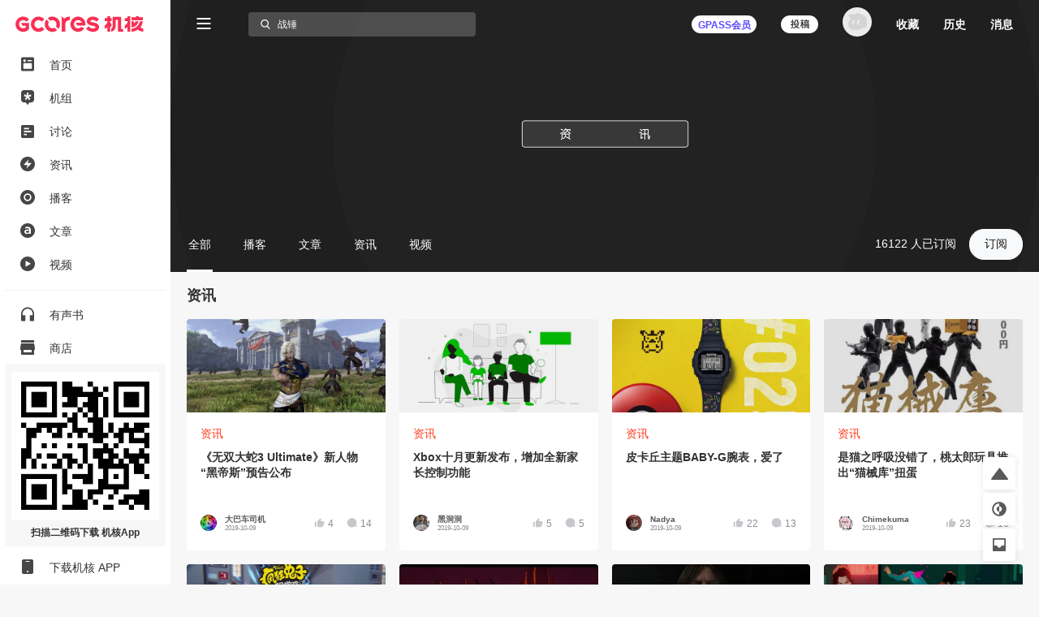

--- FILE ---
content_type: text/html; charset=utf-8
request_url: https://www.gcores.com/categories/2?page=2295&tab=originals
body_size: 36228
content:
<!doctype html><html class="gcores no-js theme-system" lang="zh"><head><meta charSet="utf-8"/><meta http-equiv="x-ua-compatible" content="ie=edge"/><title>新闻 | 机核 GCORES</title><meta name="renderer" content="webkit"/> <meta http-equiv="X-UA-Compatible" content="IE=edge"/><meta name="description" content="机核从2010年开始一直致力于分享游戏玩家的生活，以及深入探讨游戏相关的文化。我们开发原创的播客以及视频节目，一直在不断寻找民间高质量的内容创作者。 我们坚信游戏不止是游戏，游戏中包含的科学，文化，历史等各个层面的知识和故事，它们同时也会辐射到二次元甚至电影的领域，这些内容非常值得分享给热爱游戏的您。"/><meta name="viewport" content="width=device-width, initial-scale=1.0, maximum-scale=1.0, minimum-scale=1.0, user-scalable=0"/><meta name="apple-itunes-app" content="app-id=1095283476"/><link rel="apple-touch-icon" sizes="180x180" href="/apple-touch-icon.png?v=jw7pQOOwRY"/><link rel="icon" type="image/png" sizes="32x32" href="/favicon-32x32.png?v=jw7pQOOwRY"/><link rel="icon" type="image/png" sizes="16x16" href="/favicon-16x16.png?v=jw7pQOOwRY"/><link rel="manifest" href="/site.webmanifest?v=jw7pQOOwRY"/><link rel="mask-icon" href="/safari-pinned-tab.svg?v=jw7pQOOwRY" color="#5bbad5"/><link rel="shortcut icon" href="/favicon.ico?v=jw7pQOOwRY"/><meta name="msapplication-TileColor" content="#ffffff"/><meta name="theme-color" content="#ffffff"/><link rel="stylesheet" type="text/css" href="https://g.alicdn.com/de/prismplayer/2.13.2/skins/default/aliplayer-min.css"/><link rel="stylesheet" type="text/css" href="https://static.gcores.com/assets/446.3d84a549a1069c31234f.style.css"/><link rel="stylesheet" type="text/css" href="https://static.gcores.com/assets/Main.2472aed750e1bf301a80.style.css"/><meta property="og:type" content="webpage"/><meta property="og:url" content="https://www.gcores.com/categories/2"/><meta property="og:title" content="新闻 | 机核 GCORES"/><meta name="weibo:webpage:url" content="https://www.gcores.com/categories/2"/><meta name="weibo:webpage:title" content="新闻 | 机核 GCORES"/></head><body><div id="app"><div class="loadingPage"></div><div id="app_inner" data-page-name="category"><img src="https://static.gcores.com/assets/01546e353924919c541d.png" style="position:absolute;left:-9999px;top:-9999px" alt="gamecore app logo"/><div></div><div class="navLayout navLayout-notCollapsed navLayout-prepare"><section class="navLayout_side"><a class="navLayout_side_logo" href="/" target="_blank"></a><div class="navLayout_side_main" tabindex="0"><div><div><a class="navLayout_itemButton" href="/" target="_blank"><span class="navLayout_item"><span class="navLayout_item_icon"><svg aria-hidden="true" focusable="false" data-prefix="gfas" data-icon="feed" class="svg-inline--fa" role="img" xmlns="http://www.w3.org/2000/svg" viewBox="0 0 18 20" style="font-size:100%"><g stroke="none" stroke-width="1" fill="none" fill-rule="evenodd"><g transform="translate(-25.000000, -80.000000)" fill="currentColor"><g transform="translate(0.000000, 70.000000)"><g transform="translate(22.000000, 7.000000)"><path d="M5,3.5 L19,3.5 C20.1045695,3.5 21,4.3954305 21,5.5 L21,20.5 C21,21.6045695 20.1045695,22.5 19,22.5 L5,22.5 C3.8954305,22.5 3,21.6045695 3,20.5 L3,5.5 C3,4.3954305 3.8954305,3.5 5,3.5 Z M7,11.7045455 L17,11.7045455 C17.5522847,11.7045455 18,12.1522607 18,12.7045455 L18,18.4772727 C18,19.0295575 17.5522847,19.4772727 17,19.4772727 L7,19.4772727 C6.44771525,19.4772727 6,19.0295575 6,18.4772727 L6,12.7045455 C6,12.1522607 6.44771525,11.7045455 7,11.7045455 Z M7.8,10.1227273 C8.79411255,10.1227273 9.6,9.31683982 9.6,8.32272727 C9.6,7.32861472 8.79411255,6.52272727 7.8,6.52272727 C6.80588745,6.52272727 6,7.32861472 6,8.32272727 C6,9.31683982 6.80588745,10.1227273 7.8,10.1227273 Z M12.1532468,8.98636364 C11.8319174,8.98636364 11.5714286,8.62819144 11.5714286,8.18636364 C11.5714286,7.74453584 11.8319174,7.38636364 12.1532468,7.38636364 L17.3896104,7.38636364 C17.7109397,7.38636364 17.9714286,7.74453584 17.9714286,8.18636364 C17.9714286,8.62819144 17.7109397,8.98636364 17.3896104,8.98636364 L12.1532468,8.98636364 Z"></path></g></g></g></g></svg></span><span class="navLayout_item_text">首页</span></span></a></div><div><a class="navLayout_itemButton" href="/topics/home" target="_blank"><span class="navLayout_item"><span class="navLayout_item_icon"><svg aria-hidden="true" focusable="false" data-prefix="gfas" data-icon="topic" class="svg-inline--fa" role="img" xmlns="http://www.w3.org/2000/svg" viewBox="0 0 18 20" style="font-size:100%"><g transform="translate(-25.000000, -121.000000)" fill="currentColor"><g transform="translate(6.000000, 110.000000)"><g transform="translate(16.000000, 7.000000)"><path d="M16.7541468,12.4851543 L14.0046991,13.0364507 C13.7704652,13.0834239 13.6776998,13.3827061 13.8408245,13.5649975 L15.7560863,15.7050299 C15.8806798,15.8442298 15.8605704,16.066419 15.7132426,16.1786436 L14.0578553,17.4393534 C13.9105274,17.5515781 13.702731,17.5029343 13.6148874,17.3356782 L12.2650776,14.7651236 C12.1500935,14.5461282 11.8499065,14.5461282 11.7349224,14.7651236 L10.3851126,17.3356782 C10.297269,17.5029343 10.0894726,17.5515781 9.94214472,17.4393534 L8.2867574,16.1786436 C8.13942956,16.066419 8.11932023,15.8442298 8.24391373,15.7050299 L10.1591287,13.5649975 C10.3223002,13.3827061 10.2295348,13.0834239 9.99530087,13.0364507 L7.24585322,12.4851543 C7.06697858,12.4492856 6.95865067,12.2571672 7.01494743,12.0756128 L7.64719617,10.0358652 C7.70349293,9.85431081 7.89886754,9.76562186 8.06367972,9.84679313 L10.5971747,11.094826 C10.8129867,11.2011545 11.0558925,11.0162098 11.0261269,10.7681755 L10.6766745,7.85677034 C10.6539402,7.66740346 10.7947993,7.5 10.9769083,7.5 L13.0230917,7.5 C13.2052007,7.5 13.3460598,7.66740346 13.3233255,7.85677034 L12.9738731,10.7680281 C12.9441075,11.0160623 13.1869664,11.2010071 13.4027785,11.0946786 L15.9363203,9.84679313 C16.1011325,9.76562186 16.2965071,9.85431081 16.352757,10.0358161 L16.9850526,12.0756128 C17.0413493,12.2571672 16.9330214,12.4492856 16.7541468,12.4851543 M11.9972385,4 L6.79625993,4 C4.69965076,4 3,5.71887127 3,7.83925259 L3,16.713757 C3,18.8340876 4.69960055,20.9869989 6.79615951,20.9869989 L9.62895621,20.9869989 L11.5729157,23.82108 C11.8088012,24.05964 12.1911988,24.05964 12.4270843,23.82108 L14.3710438,20.9869989 L17.2038405,20.9869989 C19.3003994,20.9869989 21,18.8340876 21,16.713757 L21,7.83925259 C21,5.71887127 19.3003492,4 17.2037401,4 L11.9972385,4 Z"></path></g></g></g></svg></span><span class="navLayout_item_text">机组</span></span></a></div><div><a class="navLayout_itemButton" href="/discussions" target="_blank"><span class="navLayout_item"><span class="navLayout_item_icon"><svg aria-hidden="true" focusable="false" data-prefix="gfas" data-icon="discussion" class="svg-inline--fa" role="img" xmlns="http://www.w3.org/2000/svg" viewBox="0 0 18 18" style="font-size:90%"><g stroke="none" stroke-width="1" fill="none" fill-rule="evenodd"><g transform="translate(-25.000000, -161.000000)" fill="currentColor" fill-rule="nonzero"><path d="M41,161 L27,161 C25.9,161 25,161.9 25,163 L25,177 C25,178.1 25.9,179 27,179 L41,179 C42.1,179 43,178.1 43,177 L43,163 C43,161.9 42.1,161 41,161 Z M31,175 L29,175 L29,168 L31,168 L31,175 Z M35,175 L33,175 L33,165 L35,165 L35,175 Z M39,175 L37,175 L37,171 L39,171 L39,175 Z" transform="translate(34.000000, 170.000000) rotate(90.000000) translate(-34.000000, -170.000000)"></path></g></g></svg></span><span class="navLayout_item_text">讨论</span></span></a></div><div><a class="navLayout_itemButton" href="/news" target="_blank"><span class="navLayout_item"><span class="navLayout_item_icon"><svg aria-hidden="true" focusable="false" data-prefix="gfas" data-icon="news" class="svg-inline--fa" role="img" xmlns="http://www.w3.org/2000/svg" viewBox="0 0 18 18" style="font-size:100%"><g transform="translate(-25.000000, -121.000000)" fill="currentColor"><g transform="translate(0.000000, 110.000000)"><g transform="translate(22.000000, 7.000000)"><path d="M12,4 C16.9705627,4 21,8.02943725 21,13 C21,17.9705627 16.9705627,22 12,22 C7.02943725,22 3,17.9705627 3,13 C3,8.02943725 7.02943725,4 12,4 Z M13.0175068,7.7010927 L7.31100149,13.8641184 C7.23595615,13.9451674 7.24082305,14.0717068 7.32187202,14.1467521 C7.35884186,14.1809835 7.40736956,14.2 7.45775362,14.2 L11.7188422,14.2 C11.8292992,14.2 11.9188422,14.2895431 11.9188422,14.4 C11.9188422,14.4223319 11.9151021,14.444506 11.907777,14.4656023 L10.6467459,18.0973718 C10.6105147,18.2017176 10.6657325,18.3156777 10.7700783,18.3519089 C10.8451235,18.3779663 10.9284764,18.3571383 10.982444,18.2988436 L16.6890616,12.1346694 C16.7641002,12.0536142 16.7592228,11.9270752 16.6781676,11.8520366 C16.6411991,11.8178122 16.5926765,11.7988 16.5422982,11.7988 L12.2811808,11.7988 C12.1707239,11.7988 12.0811808,11.7092569 12.0811808,11.5988 C12.0811808,11.5764629 12.0849227,11.5542837 12.0922512,11.533183 L13.3531885,7.90259128 C13.3894278,7.79824831 13.3342188,7.68428391 13.2298759,7.64804465 C13.154833,7.62198159 13.0714789,7.64280275 13.0175068,7.7010927 Z"></path></g></g></g></svg></span><span class="navLayout_item_text">资讯</span></span></a></div><div><a class="navLayout_itemButton" href="/radios" target="_blank"><span class="navLayout_item"><span class="navLayout_item_icon"><svg aria-hidden="true" focusable="false" data-prefix="gfas" data-icon="radio" class="svg-inline--fa" role="img" xmlns="http://www.w3.org/2000/svg" viewBox="0 0 18 18" style="font-size:100%"><g transform="translate(-25.000000, -201.000000)" fill="currentColor"><g transform="translate(0.000000, 190.000000)"><g transform="translate(22.000000, 7.000000)"><path d="M12,22 C16.9705627,22 21,17.9705627 21,13 C21,8.02943725 16.9705627,4 12,4 C7.02943725,4 3,8.02943725 3,13 C3,17.9705627 7.02943725,22 12,22 Z M16.6956522,13.0075166 C16.6824048,15.665265 14.5804736,17.7159479 11.8899415,17.6955994 C9.37689397,17.6767581 7.29983329,15.557493 7.30434783,13.0176909 C7.30925392,10.3753924 9.39761936,8.29833171 12.0429325,8.30434783 C14.616272,8.31039012 16.7084057,10.4251333 16.6956522,13.0075166 M12,16.1304348 C13.7288914,16.1304348 15.1304348,14.7288914 15.1304348,13 C15.1304348,11.2711086 13.7288914,9.86956522 12,9.86956522 C10.2711086,9.86956522 8.86956522,11.2711086 8.86956522,13 C8.86956522,14.7288914 10.2711086,16.1304348 12,16.1304348 Z"></path></g></g></g></svg></span><span class="navLayout_item_text">播客</span></span></a></div><div><a class="navLayout_itemButton" href="/articles" target="_blank"><span class="navLayout_item"><span class="navLayout_item_icon"><svg aria-hidden="true" focusable="false" data-prefix="gfas" data-icon="article" class="svg-inline--fa" role="img" xmlns="http://www.w3.org/2000/svg" viewBox="0 0 18 18" style="font-size:100%"><g transform="translate(-25.000000, -241.000000)" fill="currentColor"><g transform="translate(0.000000, 230.000000)"><g transform="translate(22.000000, 7.000000)"><path d="M12,4 C16.9705627,4 21,8.02943725 21,13 C21,17.9705627 16.9705627,22 12,22 C7.02943725,22 3,17.9705627 3,13 C3,8.02943725 7.02943725,4 12,4 Z M12.1225379,8.30434783 C10.7174367,8.30434783 9.78614868,8.59843878 8.83852228,9.02323682 L8.83852228,9.02323682 L9.37768903,10.6080603 C10.1619316,10.2812925 10.8808206,10.0688935 11.8447853,10.0688935 C13.2172098,10.0688935 13.9687755,10.722429 13.9687755,11.9151312 L13.9687755,11.9151312 L13.9687755,12.078515 C13.2989017,11.866116 12.6290279,11.7190705 11.5833712,11.7190705 C9.57374966,11.7190705 8.08695652,12.6340202 8.08695652,14.5456113 L8.08695652,14.5456113 L8.08695652,14.5782881 C8.08695652,16.310157 9.5247345,17.241445 11.1585731,17.241445 C12.465644,17.241445 13.3642552,16.7022783 13.9524371,15.9997277 L13.9524371,15.9997277 L13.9524371,17.0617228 L15.9130435,17.0617228 L15.9130435,11.9478079 C15.9130435,9.64409549 14.6713261,8.30434783 12.1225379,8.30434783 Z M12.0245076,13.1078333 C12.7924117,13.1078333 13.4949623,13.2548788 14.0014523,13.4509395 L14.0014523,13.4509395 L14.0014523,13.941091 C14.0014523,15.0194245 13.0211491,15.7546519 11.7140782,15.7546519 C10.7827902,15.7546519 10.0475629,15.2971771 10.0475629,14.4802578 L10.0475629,14.4802578 L10.0475629,14.447581 C10.0475629,13.6143233 10.7827902,13.1078333 12.0245076,13.1078333 Z"></path></g></g></g></svg></span><span class="navLayout_item_text">文章</span></span></a></div><div><a class="navLayout_itemButton" href="/videos" target="_blank"><span class="navLayout_item"><span class="navLayout_item_icon"><svg aria-hidden="true" focusable="false" data-prefix="gfas" data-icon="video" class="svg-inline--fa" role="img" xmlns="http://www.w3.org/2000/svg" viewBox="0 0 18 18" style="font-size:100%"><g stroke="none" stroke-width="1" fill="none" fill-rule="evenodd"><g transform="translate(-25.000000, -161.000000)" fill="currentColor"><g transform="translate(0.000000, 150.000000)"><g transform="translate(22.000000, 7.000000)"><path d="M12,22 C16.9705627,22 21,17.9705627 21,13 C21,8.02943725 16.9705627,4 12,4 C7.02943725,4 3,8.02943725 3,13 C3,17.9705627 7.02943725,22 12,22 Z M10.3501974,9.50060912 C9.88238693,9.23067066 9.5,9.4515294 9.5,9.99140631 L9.5,15.7219295 C9.5,16.2618064 9.88238693,16.4826651 10.3501974,16.2127267 L15.3128404,13.3477757 C15.7806509,13.0775266 15.7806509,12.6358092 15.3128404,12.3658707 L10.3501974,9.50060912 Z"></path></g></g></g></g></svg></span><span class="navLayout_item_text">视频</span></span></a></div><div class="navLayout_sideDivider"></div><div><a class="navLayout_itemButton" href="/audio_books" target="_blank"><span class="navLayout_item"><span class="navLayout_item_icon"><svg aria-hidden="true" focusable="false" data-prefix="gfas" data-icon="audio-book" class="svg-inline--fa" role="img" xmlns="http://www.w3.org/2000/svg" viewBox="0 0 16 18" style="font-size:100%"><g stroke="none" stroke-width="1" fill="none" fill-rule="evenodd"><g transform="translate(-26.000000, -400.000000)" fill="currentColor"><path d="M26,408.775113 L26,416.788446 C26,417.119817 26.2686292,417.388446 26.6,417.388446 L30.7333333,417.388446 C31.0647042,417.388446 31.3333333,417.119817 31.3333333,416.788446 L31.3333333,410.877335 C31.3333333,410.545964 31.0647042,410.277335 30.7333333,410.277335 L27.7777778,410.277335 L27.7777778,410.277335 L27.7777778,408.757335 C27.7777778,405.344002 30.4088889,402.375113 33.8133333,402.277335 C37.3422222,402.179557 40.2222222,404.997335 40.2222222,408.499557 L40.2222222,410.277335 L37.2666667,410.277335 C36.9352958,410.277335 36.6666667,410.545964 36.6666667,410.877335 L36.6666667,416.788446 C36.6666667,417.119817 36.9352958,417.388446 37.2666667,417.388446 L41.4,417.388446 C41.7313708,417.388446 42,417.119817 42,416.788446 L42,408.499557 L42,408.499557 C42,403.904002 38.1244444,400.215113 33.4666667,400.517335 C29.2177778,400.792891 26,404.517335 26,408.775113 Z"></path></g></g></svg></span><span class="navLayout_item_text">有声书</span></span></a></div><div><button class="navLayout_itemButton o_plainButton" type="button"><span class="navLayout_item"><span class="navLayout_item_icon"><svg aria-hidden="true" focusable="false" data-prefix="gfas" data-icon="shop" class="svg-inline--fa" role="img" xmlns="http://www.w3.org/2000/svg" viewBox="0 0 18 18" style="font-size:100%"><g transform="translate(-25.000000, -422.000000)" fill="currentColor"><g transform="translate(0.000000, 411.000000)"><g transform="translate(22.000000, 7.000000)"><path d="M20,8 L20.9805807,12.9029034 C20.9934953,12.9674766 21,13.0331675 21,13.0990195 L21,13.0990195 L21,15.5 C21,15.7761424 20.7761424,16 20.5,16 L20.5,16 L20,16 L20,21 C20,21.5522847 19.5522847,22 19,22 L5,22 C4.44771525,22 4,21.5522847 4,21 L4,16 L3.5,16 C3.22385763,16 3,15.7761424 3,15.5 L3,15.5 L3,13.0990195 C3,13.0331675 3.00650469,12.9674766 3.01941932,12.9029034 L3.01941932,12.9029034 L4,8 L20,8 Z M17,16 L7,16 L7,18.5 C7,18.7454599 7.17687516,18.9496084 7.41012437,18.9919443 L7.5,19 L16.5,19 C16.7454599,19 16.9496084,18.8231248 16.9919443,18.5898756 L17,18.5 L17,16 Z M19.5,4 C19.7761424,4 20,4.22385763 20,4.5 L20,7 L4,7 L4,4.5 C4,4.22385763 4.22385763,4 4.5,4 L19.5,4 Z"></path></g></g></g></svg></span><span class="navLayout_item_text">商店</span></span></button></div><div class="navLayout_sideDivider"></div><div><a class="navLayout_itemButton" href="/booom/game_lib/browse" target="_blank"><span class="navLayout_item"><span class="navLayout_item_icon"><svg aria-hidden="true" focusable="false" data-prefix="gfas" data-icon="original-games" class="svg-inline--fa" role="img" xmlns="http://www.w3.org/2000/svg" viewBox="0 0 20 22" style="font-size:106%"><g transform="translate(-24.000000, -459.000000)" fill="currentColor"><path d="M34.906758,459.788671 C35.7758267,459.788671 36.6140953,459.915376 37.4031268,460.150852 L36.8875215,461.37507 L35.6742636,464.308041 C34.5936725,464.16631 33.4632652,464.483952 32.6096056,465.277337 C31.1065232,466.674185 31.0718685,468.97385 32.511081,470.433746 C33.9190817,471.861768 36.2862537,471.905049 37.7598843,470.541099 C38.5976485,469.765413 38.9870797,468.688319 38.9115746,467.638895 L38.8902695,467.429476 L40.8799986,466.654398 L42.4193644,466.050096 L43.0700012,465.788885 C43.2772538,466.503554 43.388117,467.257792 43.388117,468.037521 C43.388117,471.225648 41.519659,473.992708 38.7991401,475.360913 L38.5416262,475.485055 L38.5416262,477.526414 L30.0602672,481 L30.0602672,477.464779 L28.8486445,477.464779 C27.5713922,477.464779 26.5166915,476.490751 26.4310172,475.268708 L26.4253991,475.107964 L26.4253991,471.572743 L24.607965,471.572743 C24.1422476,471.572743 23.8575636,471.085959 24.0733839,470.704689 L24.123316,470.630017 L26.4496316,467.613295 C26.6677236,463.253188 30.3631729,459.788671 34.906758,459.788671 Z M36.2107756,466.894458 C36.8343308,467.546148 36.8037851,468.619927 36.1438551,469.247861 C35.4915855,469.868283 34.4227006,469.84274 33.7981864,469.191711 C33.1384684,468.504006 33.1485793,467.444113 33.8209473,466.801956 C34.491105,466.16186 35.5490387,466.202819 36.2107756,466.894458 Z M42.5751846,459.268614 C43.5252428,459.754081 44.0259343,460.554827 43.993943,461.620974 C43.9621392,462.680386 43.4254335,463.446127 42.4513587,463.849622 C40.8733075,464.503348 39.280044,465.121091 37.6931509,465.754043 C37.4588113,465.847598 37.2243965,465.940931 36.9650853,466.044278 C37.0017484,465.946896 37.0277298,465.874185 37.0563816,465.802524 L38.448915,462.302975 C38.6823173,461.720252 38.9173599,461.138209 39.1555183,460.557465 C39.7478186,459.113017 41.3542117,458.644805 42.5751846,459.268614 Z"></path></g></svg></span><span class="navLayout_item_text">游戏库</span></span></a></div><div><a class="navLayout_itemButton" href="/albums" target="_blank"><span class="navLayout_item"><span class="navLayout_item_icon"><svg aria-hidden="true" focusable="false" data-prefix="gfas" data-icon="album" class="svg-inline--fa" role="img" xmlns="http://www.w3.org/2000/svg" viewBox="0 0 18 18" style="font-size:90%"><g transform="translate(-25.000000, -321.000000)" fill="currentColor"><g transform="translate(0.000000, 310.000000)"><g transform="translate(22.000000, 7.000000)"><path d="M17,4 C19.209139,4 21,5.790861 21,8 L21,18 C21,20.209139 19.209139,22 17,22 L7,22 C4.790861,22 3,20.209139 3,18 L3,8 C3,5.790861 4.790861,4 7,4 L17,4 Z M9.75,10.2141992 L9.75,15.7858008 C9.75,16.3107056 10.1222313,16.5254394 10.5776175,16.262987 L15.4084604,13.4774882 C15.8638465,13.2147338 15.8638465,12.7852662 15.4084604,12.5228138 L10.5776175,9.73701297 C10.1222313,9.47456057 9.75,9.68929436 9.75,10.2141992 Z"></path></g></g></g></svg></span><span class="navLayout_item_text">播单</span></span></a></div><div><a class="navLayout_itemButton" href="/collections" target="_blank"><span class="navLayout_item"><span class="navLayout_item_icon"><svg aria-hidden="true" focusable="false" data-prefix="gfas" data-icon="collection" class="svg-inline--fa" role="img" xmlns="http://www.w3.org/2000/svg" viewBox="0 0 18 18" style="font-size:80%"><g transform="translate(-25.000000, -542.000000)" fill="currentColor" fill-rule="nonzero"><path d="M40.8823529,543.8 C42.0470588,543.8 43,544.61 43,545.6 L43,556.4 C43,557.39 42.0470588,558.2 40.8823529,558.2 L40.8823529,543.8 Z M25,558.2 C25,559.19 25.9529412,560 27.1176471,560 L36.6470588,560 C37.8117647,560 38.7647059,559.19 38.7647059,558.2 L38.7647059,543.8 C38.7647059,542.81 37.8117647,542 36.6470588,542 L27.1176471,542 C25.9529412,542 25,542.81 25,543.8 L25,558.2 Z"></path></g></svg></span><span class="navLayout_item_text">专题</span></span></a></div><div><a class="navLayout_itemButton" href="/radios/preview" target="_blank"><span class="navLayout_item"><span class="navLayout_item_icon"><svg aria-hidden="true" focusable="false" data-prefix="gfas" data-icon="calendar" class="svg-inline--fa" role="img" xmlns="http://www.w3.org/2000/svg" viewBox="0 0 16 16" style="font-size:100%"><g fill="currentColor"><path d="M4 .5a.5.5 0 0 0-1 0V1H2a2 2 0 0 0-2 2v1h16V3a2 2 0 0 0-2-2h-1V.5a.5.5 0 0 0-1 0V1H4zM16 14V5H0v9a2 2 0 0 0 2 2h12a2 2 0 0 0 2-2M9.5 7h1a.5.5 0 0 1 .5.5v1a.5.5 0 0 1-.5.5h-1a.5.5 0 0 1-.5-.5v-1a.5.5 0 0 1 .5-.5m3 0h1a.5.5 0 0 1 .5.5v1a.5.5 0 0 1-.5.5h-1a.5.5 0 0 1-.5-.5v-1a.5.5 0 0 1 .5-.5M2 10.5a.5.5 0 0 1 .5-.5h1a.5.5 0 0 1 .5.5v1a.5.5 0 0 1-.5.5h-1a.5.5 0 0 1-.5-.5zm3.5-.5h1a.5.5 0 0 1 .5.5v1a.5.5 0 0 1-.5.5h-1a.5.5 0 0 1-.5-.5v-1a.5.5 0 0 1 .5-.5"></path></g></svg></span><span class="navLayout_item_text">预告</span></span></a></div></div></div><div class="navLayout_side_fixed"><div><a class="navLayout_itemButton" href="/app" target="_blank"></a></div><div><a class="navLayout_itemButton" href="/app" target="_blank"><span class="navLayout_item"><span class="navLayout_item_icon"><svg aria-hidden="true" focusable="false" data-prefix="gfas" data-icon="app" class="svg-inline--fa" role="img" xmlns="http://www.w3.org/2000/svg" viewBox="0 0 14 18" style="font-size:100%"><g stroke="none" stroke-width="1" fill="none" fill-rule="evenodd"><g transform="translate(-27.000000, -1243.000000)" fill="currentColor"><g transform="translate(0.000000, 1232.000000)"><g transform="translate(22.000000, 7.000000)"><path d="M7,22 L17,22 C18.1045695,22 19,21.1045695 19,20 L19,6 C19,4.8954305 18.1045695,4 17,4 L7,4 C5.8954305,4 5,4.8954305 5,6 L5,20 C5,21.1045695 5.8954305,22 7,22 Z M12,20 C12.5522847,20 13,19.5522847 13,19 C13,18.4477153 12.5522847,18 12,18 C11.4477153,18 11,18.4477153 11,19 C11,19.5522847 11.4477153,20 12,20 Z M10,7 L14,7 C14.2761424,7 14.5,6.77614237 14.5,6.5 C14.5,6.22385763 14.2761424,6 14,6 L10,6 C9.72385763,6 9.5,6.22385763 9.5,6.5 C9.5,6.77614237 9.72385763,7 10,7 Z"></path></g></g></g></g></svg></span><span class="navLayout_item_text">下载机核 APP</span></span></a></div></div></section><div class="navLayout_main"><div class="navLayout_mobileNavPlaceholder"><nav class="navLayout_mobileNav navLayout_mobileNav-top"><div><button class="o_plainButton" type="button"><svg aria-hidden="true" focusable="false" data-prefix="gfas" data-icon="bars" class="svg-inline--fa" role="img" xmlns="http://www.w3.org/2000/svg" viewBox="0 0 18 14"><g stroke="none" fill="none" fill-rule="evenodd"><g transform="translate(-305.000000, -83.000000)" fill="currentColor"><g transform="translate(302.000000, 77.000000)"><path d="M20,18 C20.2761424,18 20.5,18.2238576 20.5,18.5 L20.5,19.5 C20.5,19.7761424 20.2761424,20 20,20 L4,20 C3.72385763,20 3.5,19.7761424 3.5,19.5 L3.5,18.5 C3.5,18.2238576 3.72385763,18 4,18 L20,18 Z M20,12 C20.2761424,12 20.5,12.2238576 20.5,12.5 L20.5,13.5 C20.5,13.7761424 20.2761424,14 20,14 L4,14 C3.72385763,14 3.5,13.7761424 3.5,13.5 L3.5,12.5 C3.5,12.2238576 3.72385763,12 4,12 L20,12 Z M20,6 C20.2761424,6 20.5,6.22385763 20.5,6.5 L20.5,7.5 C20.5,7.77614237 20.2761424,8 20,8 L4,8 C3.72385763,8 3.5,7.77614237 3.5,7.5 L3.5,6.5 C3.5,6.22385763 3.72385763,6 4,6 L20,6 Z"></path></g></g></g></svg></button></div><a href="/" target="_blank"><svg aria-hidden="true" focusable="false" data-prefix="gfas" data-icon="gcores" class="svg-inline--fa" role="img" xmlns="http://www.w3.org/2000/svg" viewBox="0 0 213 27"><g stroke="none" stroke-width="1" fill="none" fill-rule="evenodd"><g fill="currentColor"><path d="M12.6976992,0.605064675 C16.3113249,0.605064675 19.7665882,2.15581205 22.1749003,4.86001172 L22.1749003,4.86001172 L22.3327996,5.03689601 C22.4800489,5.20220411 22.461527,5.4564174 22.2920514,5.5985731 L22.2920514,5.5985731 L18.400597,8.86537595 C18.2403824,9.00012289 18.0023758,8.98484231 17.8602201,8.83111041 L17.8602201,8.83111041 L17.7101926,8.66904365 C16.4201412,7.27388036 14.5934172,6.47373361 12.6976992,6.47373361 C8.93173071,6.47373361 5.86774284,9.53679539 5.86774284,13.3027639 C5.86774284,14.9039835 6.43636564,16.4621396 7.46711024,17.6906056 C8.770127,19.2418161 10.6774213,20.1317941 12.6976992,20.1317941 C14.2540031,20.1317941 15.7746524,19.5877128 16.9915423,18.5967904 L16.9915423,18.5967904 L16.9915423,15.9560283 L11.9785858,15.9560283 C11.8280953,15.9560283 11.6910331,15.8699014 11.6252803,15.7346914 L11.6252803,15.7346914 L9.64343532,11.6501459 C9.51702324,11.38945 9.70687288,11.0861536 9.99674086,11.0861536 L9.99674086,11.0861536 L22.0901625,11.0861536 C22.306869,11.0861536 22.4828272,11.2621118 22.4828272,11.4788182 L22.4828272,11.4788182 L22.4828272,21.3658167 L22.3337257,21.5408488 C19.9170788,24.375165 16.4043975,26 12.6976992,26 C8.94191777,26 5.39821228,24.3455299 2.97415658,21.4621307 C1.05528614,19.1774524 1.70530257e-13,16.2792357 1.70530257e-13,13.3027639 C1.70530257e-13,6.30101675 5.69595207,0.605064675 12.6976992,0.605064675 Z M37.5384588,0.625855525 C41.6373587,0.394794629 45.3408157,2.1108501 47.8162697,4.93173784 C47.9324947,5.06370648 47.9139728,5.26744756 47.7787628,5.37996819 L47.7787628,5.37996819 L43.7307982,8.7537351 C43.5997557,8.86301441 43.4080538,8.84541859 43.293218,8.71900651 C41.9198179,7.21039649 39.9032444,6.30004435 37.656073,6.50100713 C34.3258326,6.79874692 31.6586767,9.54045347 31.4567878,12.8776396 C31.216466,16.8417926 34.3605611,20.1317478 38.2728527,20.1317478 C40.2704413,20.1317478 42.046693,19.2551982 43.293218,17.8859656 C43.4080538,17.7600165 43.5992926,17.7419577 43.7303352,17.851237 L43.7303352,17.851237 L47.7787628,21.2254669 C47.9139728,21.3379876 47.9324947,21.5412656 47.8167328,21.6732342 C45.4894541,24.3246464 42.0777172,25.9999537 38.2728527,25.9999537 C31.0877387,25.9999537 25.2963987,20.0321925 25.5853406,12.7827148 C25.8441844,6.29726606 31.0585667,0.990737261 37.5384588,0.625855525 Z M51.0650137,5.83690385 C51.203002,5.64844336 51.4845351,5.63177363 51.6498432,5.79708173 L51.6498432,5.79708173 L55.2046618,9.35190037 C55.4074768,9.55471534 55.4398902,9.8598639 55.3042171,10.112688 C54.529538,11.5578605 54.2415222,13.2993836 54.7471705,15.149723 C55.3667286,17.4177315 57.1994721,19.2527903 59.4665546,19.8760528 C61.3196722,20.3858685 63.0658258,20.0973897 64.5133135,19.3217844 C64.7661377,19.1861114 65.0712862,19.2185248 65.2741012,19.4213397 L65.2741012,19.4213397 L68.8289198,22.9761584 C68.9942279,23.1410034 68.9775582,23.4229996 68.7890977,23.5605248 C66.1372225,25.4956019 62.7162247,26.4388305 59.0595355,25.8026027 C53.8979407,24.9038267 49.7231009,20.7299131 48.8238619,15.5683183 C48.186708,11.911166 49.1294735,8.4897052 51.0650137,5.83690385 Z M103.927696,0.605367861 L104.241526,0.606314905 C110.173169,0.694757051 114.786978,4.83996175 115.978864,10.4210779 C116.004331,10.5386921 116.027484,10.653991 116.04971,10.770216 C116.201127,11.5666584 116.280308,12.3973663 116.280308,14.231036 C116.280308,14.6968621 116.25484,15.0696157 116.210851,15.4067146 L116.210851,15.4067146 L102.791723,15.4067146 C102.641232,15.4067146 102.50417,15.3210507 102.438417,15.1858407 L102.438417,15.1858407 L100.56863,11.3342084 C100.442218,11.0735124 100.632067,10.770216 100.921935,10.770216 L100.921935,10.770216 L110.368112,10.770216 C109.360983,8.25493992 106.91146,6.47359469 104.036396,6.47359469 C100.118084,6.47359469 96.9707478,9.77327394 97.2212567,13.7457618 C97.4314805,17.0760022 100.096321,19.8070586 103.420079,20.1038723 C105.657063,20.303446 107.658819,19.404207 109.022958,17.905784 C109.138257,17.7793719 109.318383,17.7363085 109.47443,17.8053026 L109.47443,17.8053026 L114.07018,19.8320632 C114.29198,19.9302294 114.369772,20.2020385 114.239656,20.4071687 C112.097133,23.7874183 108.434887,25.9998611 104.047972,25.9998611 C96.7646915,25.9998611 90.9140815,19.868181 91.3762033,12.4853454 C91.8022073,5.67993061 97.4231456,0.504907417 104.241526,0.606314905 Z M128.39841,0.605064675 C131.517964,0.605064675 134.263375,1.44920098 136.792079,3.18563056 L136.792079,3.18563056 L138.428027,4.30805864 C138.616951,4.43771204 138.657699,4.69979715 138.516932,4.88084887 L138.516932,4.88084887 L135.491378,8.77508161 C135.361261,8.9422419 135.123254,8.97835964 134.949611,8.85750414 L134.949611,8.85750414 L133.294678,7.70683013 C131.749024,6.63348513 130.11215,6.11209321 128.287742,6.11209321 L128.287742,6.11209321 L127.985834,6.11672369 C126.70597,6.15654581 125.625679,6.54921041 125.022791,7.19377307 C124.736627,7.49984773 124.59123,7.83185306 124.602806,8.1522822 C124.627811,8.86444985 124.65652,9.67941414 129.432396,10.4434432 C133.771155,11.11903 138.779018,12.5720743 138.966552,17.8545246 C139.036009,19.7835821 138.381259,21.5107507 137.076853,22.9063771 C135.339498,24.762736 132.658451,25.8388593 129.526858,25.9360994 C129.34951,25.942119 129.172626,25.9448973 128.996668,25.9448973 L128.996668,25.9448973 C125.349703,25.9448973 122.033354,24.7613469 119.143009,22.4275855 L119.143009,22.4275855 L117.599207,21.1819867 C117.420008,21.0375158 117.400097,20.7717263 117.556144,20.6022508 L117.556144,20.6022508 L120.92065,16.9525073 C121.064194,16.7973863 121.304053,16.7807165 121.467509,16.9159265 L121.467509,16.9159265 L123.015478,18.1957909 C124.891748,19.7465383 126.748107,20.4387949 129.031396,20.4387949 L129.031396,20.4387949 L129.396278,20.4327752 C130.822466,20.3878596 131.990272,19.9891754 132.597328,19.3385931 C132.911275,19.0028834 133.063617,18.6148492 133.047411,18.187456 C133.022869,17.4743623 132.993697,16.659398 128.246993,15.895369 C119.96214,14.6229134 118.784147,11.2672053 118.684128,8.48567668 C118.618839,6.63718951 119.260623,4.96743883 120.540487,3.59959537 C122.228297,1.79417165 124.893601,0.706009115 127.853403,0.613862585 C128.03677,0.608306011 128.218284,0.605064675 128.39841,0.605064675 Z M89.8931998,0.60520359 C90.1099062,0.60520359 90.2858644,0.781161787 90.2858644,0.997868199 L90.2858644,0.997868199 L90.2858644,6.08120791 C90.2858644,6.29791433 90.1099062,6.47340948 89.8931998,6.47340948 L89.8931998,6.47340948 L89.6621389,6.47340948 C85.8906138,6.47340948 82.8331086,9.53091468 82.8331086,13.3024397 L82.8331086,13.3024397 L82.8331086,24.995788 C82.8331086,25.343074 82.5515755,25.6246071 82.2042896,25.6246071 L82.2042896,25.6246071 L77.596037,25.6246071 C77.2482881,25.6246071 76.9667549,25.343074 76.9667549,24.995788 L76.9667549,24.995788 L76.9667549,1.00110953 C76.9667549,0.649193139 77.3936851,0.473697989 77.6423418,0.722817753 C77.9201705,1.00064649 78.1841193,1.26459522 78.4387918,1.51926266 L79.5377416,2.61813818 C80.0121466,3.09247961 80.4770695,3.55728823 80.9693409,4.04935378 C83.2410538,1.91423997 86.2990221,0.60520359 89.663065,0.60520359 L89.663065,0.60520359 Z M53.8582112,3.04449356 C56.5110125,1.10849034 59.9338625,0.165261791 63.5910147,0.803341781 C68.7516834,1.70350688 72.9251341,5.87834663 73.823447,11.0394784 C74.4601378,14.6952415 73.5164462,18.1162393 71.5813691,20.7681145 C71.4438439,20.956575 71.1618477,20.9732447 70.9970027,20.8079366 L70.9970027,20.8079366 L67.442184,17.253118 C67.239369,17.0507661 67.2074187,16.7456175 67.3426287,16.4927934 C68.1182339,15.0453057 68.4071758,13.3000782 67.8973601,11.4469605 C67.2736346,9.17941503 65.4385758,7.34667149 63.1701042,6.72618732 C61.3202279,6.22007598 59.5787048,6.50901786 58.1335323,7.28323393 C57.8807082,7.41890696 57.5755596,7.38649361 57.3727446,7.18367863 L57.3727446,7.18367863 L53.817926,3.62885999 C53.6526179,3.46401495 53.6692876,3.18201878 53.8582112,3.04449356 Z"></path><path d="M175.338365,1.03741249 C175.536086,1.03741249 175.696764,1.19809011 175.696764,1.3962746 L175.696764,1.3962746 L175.696764,21.0957209 L178.711669,21.0957209 C178.909853,21.0957209 179.070531,21.2563985 179.070531,21.454583 L179.070531,21.454583 L179.070531,25.3057523 C179.070531,25.5034737 178.909853,25.6641514 178.711669,25.6641514 L178.711669,25.6641514 L170.547208,25.6641514 C170.349024,25.6641514 170.188346,25.5034737 170.188346,25.3057523 L170.188346,25.3057523 L170.188346,6.01054681 L166.643715,6.01054681 L166.643715,16.262427 C166.643715,20.7827005 163.942293,24.3977154 159.700775,25.6497969 C159.471566,25.7174019 159.241431,25.5432959 159.241431,25.3043632 L159.241431,25.3043632 L159.241431,20.8299314 C159.241431,20.5896096 159.359508,20.36179 159.562323,20.2325996 C160.887103,19.3870742 161.609921,17.9951522 161.609921,16.262427 L161.609921,16.262427 L161.609921,1.3962746 C161.609921,1.19809011 161.770599,1.03741249 161.968783,1.03741249 L161.968783,1.03741249 Z M190.492811,9.26095775e-05 C190.690995,9.26095775e-05 190.851673,0.160770227 190.851673,0.358954723 L190.851673,0.358954723 L190.851673,25.3056597 C190.851673,25.5038442 190.690995,25.6645218 190.492811,25.6645218 L190.492811,25.6645218 L186.641642,25.6645218 C186.443457,25.6645218 186.28278,25.5038442 186.28278,25.3056597 L186.28278,25.3056597 L186.28278,18.0441427 L185.97902,18.3377151 C184.847331,19.4309711 183.59988,20.2024089 182.262135,20.6386 C182.031537,20.7136138 181.795845,20.5381186 181.795845,20.2959446 L181.795845,20.2959446 L181.795845,15.5575756 C181.795845,15.2973426 181.938464,15.0597991 182.164895,14.9310718 C184.477356,13.6155527 186.204524,11.9684914 186.28278,9.46849582 L186.28278,9.46849582 L186.28278,8.17010955 L182.154245,8.17010955 C181.956523,8.17010955 181.795845,8.00943193 181.795845,7.81124743 L181.795845,7.81124743 L181.795845,3.48962149 C181.795845,3.291437 181.956523,3.13075938 182.154245,3.13075938 L182.154245,3.13075938 L186.28278,3.13075938 L186.28278,0.358954723 C186.28278,0.160770227 186.443457,9.26095775e-05 186.641642,9.26095775e-05 L186.641642,9.26095775e-05 Z M157.085434,-5.5067062e-14 C157.283618,-5.5067062e-14 157.444296,0.160677617 157.444296,0.358862113 L157.444296,0.358862113 L157.444296,3.13112982 L159.303896,3.13112982 C159.502081,3.13112982 159.662758,3.29180744 159.662758,3.48999193 L159.662758,3.48999193 L159.662758,7.81161787 C159.662758,8.00980237 159.502081,8.17047998 159.303896,8.17047998 L159.303896,8.17047998 L157.444296,8.17047998 C157.444296,8.17047998 157.444372,8.18488172 157.44448,8.2099808 L157.445222,8.5409183 C157.445222,9.74947328 157.510512,10.0763851 157.625348,10.2949437 C158.042091,11.0890708 158.600064,11.8359671 159.261296,12.4851602 C159.396969,12.618518 159.469667,12.8028111 159.469667,12.9931237 L159.469667,12.9931237 L159.469667,17.5152494 C159.469667,17.7926151 159.166371,17.9685733 158.929291,17.8254915 C158.520419,17.57915 158.121735,17.2966908 157.737405,16.9813552 L157.737405,16.9813552 L157.444296,16.7405703 L157.444296,25.3055671 C157.444296,25.5037516 157.283618,25.6644292 157.085434,25.6644292 L157.085434,25.6644292 L153.234265,25.6644292 C153.03608,25.6644292 152.875402,25.5037516 152.875402,25.3055671 L152.875402,25.3055671 L152.875402,18.0445131 L152.571643,18.3380855 C151.441343,19.4299524 150.194818,20.2013902 148.858462,20.6375813 C148.626938,20.7130581 148.388468,20.5394152 148.388468,20.295852 L148.388468,20.295852 L148.388468,15.5593351 C148.388468,15.3028066 148.524605,15.0648 148.747794,14.9383879 C151.131101,13.5895294 152.875402,11.8429128 152.875402,9.28920368 L152.875402,9.28920368 L152.875402,8.17047998 L148.747331,8.17047998 C148.549146,8.17047998 148.388468,8.00980237 148.388468,7.81161787 L148.388468,7.81161787 L148.388468,3.48999193 C148.388468,3.29180744 148.549146,3.13112982 148.747331,3.13112982 L148.747331,3.13112982 L152.875402,3.13112982 L152.875402,0.358862113 C152.875402,0.160677617 153.03608,-5.5067062e-14 153.234265,-5.5067062e-14 L153.234265,-5.5067062e-14 Z M211.369742,8.52860122 C211.589689,8.52860122 211.756387,8.72447048 211.724899,8.94210299 C211.236384,12.2825304 209.881969,15.4446845 207.787603,18.1224904 L207.787603,18.1224904 L207.686659,18.2516808 L207.806125,18.3637384 C209.003567,19.4847773 210.733977,20.3599378 212.245828,20.6312839 C212.416693,20.661845 212.54079,20.8100204 212.54079,20.9836633 L212.54079,20.9836633 L212.54079,25.2608367 C212.54079,25.4682821 212.364832,25.631275 212.157849,25.6192357 C208.68499,25.4122533 205.548304,24.1638762 203.684536,22.2287991 L203.684536,22.2287991 L203.578961,22.1190567 L203.453475,22.2051836 C200.404305,24.3083472 196.857358,25.4900454 193.163625,25.6382207 C192.961273,25.6465555 192.79365,25.4821735 192.79365,25.2793586 L192.79365,25.2793586 L192.79365,21.0202441 C192.79365,20.8280792 192.945529,20.6724951 193.137694,20.6623081 C196.393384,20.4900543 199.51479,19.2240813 201.977278,17.0667412 C204.433284,14.9149577 206.099794,12.0019234 206.703145,8.82356273 C206.735558,8.6531611 206.881882,8.52860122 207.055525,8.52860122 L207.055525,8.52860122 Z M196.759284,8.52883275 C196.957469,8.52883275 197.118146,8.68951036 197.118146,8.88769486 L197.118146,8.88769486 L197.118146,11.857684 L197.419128,11.5793922 C198.272062,10.7912847 198.943018,9.81842111 199.374116,8.74878049 C199.428292,8.6144966 199.560724,8.52883275 199.705195,8.52883275 L199.705195,8.52883275 L204.174533,8.52883275 C204.408372,8.52883275 204.580626,8.74924354 204.523208,8.97567396 C203.881424,11.5057676 202.457089,13.8145244 200.465057,15.5347473 C198.424868,17.2952554 195.859119,18.3718417 193.184555,18.5991982 C192.974331,18.616794 192.793742,18.451949 192.793742,18.2412622 L192.793742,18.2412622 L192.793742,8.88769486 C192.793742,8.68951036 192.953957,8.52883275 193.152141,8.52883275 L193.152141,8.52883275 Z M204.840489,-3.90798505e-14 C205.038673,-3.90798505e-14 205.199351,0.160677617 205.199351,0.358862113 L205.199351,0.358862113 L205.199351,1.61372189 L211.444478,1.61372189 C211.642662,1.61372189 211.80334,1.77439951 211.80334,1.972584 L211.80334,1.972584 L211.80334,6.22799409 C211.80334,6.42617859 211.642662,6.58685621 211.444478,6.58685621 L211.444478,6.58685621 L193.152234,6.58685621 C192.954049,6.58685621 192.793372,6.42617859 192.793372,6.22799409 L192.793372,6.22799409 L192.793372,1.972584 C192.793372,1.77439951 192.954049,1.61372189 193.152234,1.61372189 L193.152234,1.61372189 L200.226216,1.61372189 L200.226216,0.358862113 C200.226216,0.160677617 200.386894,-3.90798505e-14 200.585079,-3.90798505e-14 L200.585079,-3.90798505e-14 Z"></path></g></g></svg></a><div><div><button class="o_plainButton" type="button"><svg aria-hidden="true" focusable="false" data-prefix="gfas" data-icon="search" class="svg-inline--fa" role="img" xmlns="http://www.w3.org/2000/svg" viewBox="0 0 20 20"><g stroke="none" fill="none" fill-rule="evenodd"><g transform="translate(-300.000000, -132.000000)" fill="currentColor" fill-rule="nonzero"><g transform="translate(298.000000, 129.000000)"><g transform="translate(2.500000, 3.000000)"><path d="M8.05069124,0 C12.4968377,0 16.1013825,3.60454474 16.1013825,8.05069124 C16.1013825,10.15294 15.2955383,12.0670374 13.9759104,13.5009229 L18.4438504,17.969729 C18.8343747,18.3602533 18.8343747,18.9934183 18.4438504,19.3839426 C18.0738801,19.753913 17.486138,19.7733851 17.0932443,19.442359 L17.0296369,19.3839426 L12.4437978,14.7981605 C11.1805102,15.6223569 9.671523,16.1013825 8.05069124,16.1013825 C3.60454474,16.1013825 2.7533531e-13,12.4968377 2.7533531e-13,8.05069124 C2.7533531e-13,3.60454474 3.60454474,0 8.05069124,0 Z M8.05069124,2 C4.70911424,2 2,4.70911424 2,8.05069124 C2,11.3922682 4.70911424,14.1013825 8.05069124,14.1013825 C11.3922682,14.1013825 14.1013825,11.3922682 14.1013825,8.05069124 C14.1013825,4.70911424 11.3922682,2 8.05069124,2 Z"></path></g></g></g></g></svg></button></div></div></nav></div><div class="gnav_container gnav_container-transparent navLayout_navContainer"><nav class="gnav gnav-logoCenter gnav-transparent gnav-withDarkBackground navLayout_nav"><div class="gnav_main"><div class="gnav_menuBtns"><a class="gnav_menuBtn gnav_item" role="button" tabindex="0" target="_blank"><svg aria-hidden="true" focusable="false" data-prefix="gfas" data-icon="bars" class="svg-inline--fa fa-sm" role="img" xmlns="http://www.w3.org/2000/svg" viewBox="0 0 18 14"><g stroke="none" fill="none" fill-rule="evenodd"><g transform="translate(-305.000000, -83.000000)" fill="currentColor"><g transform="translate(302.000000, 77.000000)"><path d="M20,18 C20.2761424,18 20.5,18.2238576 20.5,18.5 L20.5,19.5 C20.5,19.7761424 20.2761424,20 20,20 L4,20 C3.72385763,20 3.5,19.7761424 3.5,19.5 L3.5,18.5 C3.5,18.2238576 3.72385763,18 4,18 L20,18 Z M20,12 C20.2761424,12 20.5,12.2238576 20.5,12.5 L20.5,13.5 C20.5,13.7761424 20.2761424,14 20,14 L4,14 C3.72385763,14 3.5,13.7761424 3.5,13.5 L3.5,12.5 C3.5,12.2238576 3.72385763,12 4,12 L20,12 Z M20,6 C20.2761424,6 20.5,6.22385763 20.5,6.5 L20.5,7.5 C20.5,7.77614237 20.2761424,8 20,8 L4,8 C3.72385763,8 3.5,7.77614237 3.5,7.5 L3.5,6.5 C3.5,6.22385763 3.72385763,6 4,6 L20,6 Z"></path></g></g></g></svg></a></div><div class="gnav_body"><div class="gnav_logo"><div class="gnav_logo_icon"><div></div></div></div><div class="gnav_contentItems"><button class="gnav_item o_plainButton" type="button"><div class="input-group input-group-sm navLayout_search navLayout_search-sm"><div class="input-group-text"><svg aria-hidden="true" focusable="false" data-prefix="gfas" data-icon="search" class="svg-inline--fa" role="img" xmlns="http://www.w3.org/2000/svg" viewBox="0 0 20 20"><g stroke="none" fill="none" fill-rule="evenodd"><g transform="translate(-300.000000, -132.000000)" fill="currentColor" fill-rule="nonzero"><g transform="translate(298.000000, 129.000000)"><g transform="translate(2.500000, 3.000000)"><path d="M8.05069124,0 C12.4968377,0 16.1013825,3.60454474 16.1013825,8.05069124 C16.1013825,10.15294 15.2955383,12.0670374 13.9759104,13.5009229 L18.4438504,17.969729 C18.8343747,18.3602533 18.8343747,18.9934183 18.4438504,19.3839426 C18.0738801,19.753913 17.486138,19.7733851 17.0932443,19.442359 L17.0296369,19.3839426 L12.4437978,14.7981605 C11.1805102,15.6223569 9.671523,16.1013825 8.05069124,16.1013825 C3.60454474,16.1013825 2.7533531e-13,12.4968377 2.7533531e-13,8.05069124 C2.7533531e-13,3.60454474 3.60454474,0 8.05069124,0 Z M8.05069124,2 C4.70911424,2 2,4.70911424 2,8.05069124 C2,11.3922682 4.70911424,14.1013825 8.05069124,14.1013825 C11.3922682,14.1013825 14.1013825,11.3922682 14.1013825,8.05069124 C14.1013825,4.70911424 11.3922682,2 8.05069124,2 Z"></path></g></g></g></g></svg></div><input type="text" class="form-control" placeholder="搜索"/></div></button></div><div class="gnav_userItems"><a class="p_svgNavBtn gnav_item" href="/gpass" target="_blank"><svg aria-hidden="true" focusable="false" data-prefix="gfas" data-icon="gpass-button" class="svg-inline--fa" role="img" xmlns="http://www.w3.org/2000/svg" viewBox="0 0 80 22"><g stroke="none" stroke-width="1" fill="none" fill-rule="evenodd"><g><rect class="fa_gpassButton_bg" fill="#E5E2FF" x="0" y="0" width="80" height="22" rx="11"></rect><text class="fa_gpassButton_text" font-size="12" font-weight="bold" fill="#5E4BFF"><tspan x="8.362" y="16">GPASS会员</tspan></text></g></g></svg></a><button class="p_svgNavBtn gnav_item o_plainButton" type="button"><svg aria-hidden="true" focusable="false" data-prefix="gfas" data-icon="post-button" class="svg-inline--fa" role="img" xmlns="http://www.w3.org/2000/svg" viewBox="0 0 46 22"><path fill="currentColor" d="M11,0 L35,0 C41.0751322,-1.11598369e-15 46,4.92486775 46,11 C46,17.0751322 41.0751322,22 35,22 L11,22 C4.92486775,22 7.43989126e-16,17.0751322 0,11 C-7.43989126e-16,4.92486775 4.92486775,1.11598369e-15 11,0 Z M18.2509129,6.49837838 L20.0985915,6.49837838 L20.0985915,8.12756757 C20.0985915,9.13837838 20.314554,9.53081081 21.286385,9.53081081 L22.1862285,9.53081081 C22.4501826,9.53081081 22.7141367,9.51891892 22.8821075,9.45945946 C22.8461137,9.20972973 22.81012,8.8172973 22.7981221,8.53189189 C22.6301513,8.57945946 22.3541993,8.60324324 22.1742306,8.60324324 L21.3703704,8.60324324 C21.1784038,8.60324324 21.1544079,8.47243243 21.1544079,8.13945946 L21.1544079,5.47567568 L17.2070944,5.47567568 L17.2070944,6.76 C17.2070944,7.59243243 17.0151278,8.50810811 15.6593636,9.18594595 C15.8513302,9.34054054 16.2472613,9.78054054 16.3792384,9.99459459 C17.9149713,9.19783784 18.2509129,7.90162162 18.2509129,6.79567568 L18.2509129,6.49837838 Z M15.7913406,10.2086486 L14.771518,10.4821622 L14.771518,8.41297297 L16.163276,8.41297297 L16.163276,7.39027027 L14.771518,7.39027027 L14.771518,5.07135135 L13.6917058,5.07135135 L13.6917058,7.39027027 L12.1559729,7.39027027 L12.1559729,8.41297297 L13.6917058,8.41297297 L13.6917058,10.7675676 C13.0558164,10.9340541 12.4799165,11.0767568 12,11.1837838 L12.2999478,12.2421622 L13.6917058,11.8616216 L13.6917058,14.6562162 C13.6917058,14.8345946 13.6197183,14.8821622 13.4517475,14.8940541 C13.3077726,14.8940541 12.8038602,14.8940541 12.275952,14.8821622 C12.4079291,15.1556757 12.5639019,15.6075676 12.5998957,15.8810811 C13.4277517,15.8810811 13.9556599,15.8572973 14.3035994,15.6789189 C14.6515389,15.5243243 14.771518,15.2389189 14.771518,14.6681081 L14.771518,11.5524324 C15.1554512,11.4572973 15.5513824,11.3383784 15.9353156,11.2194595 L15.7913406,10.2086486 Z M20.8184664,11.2551351 C20.3985394,12.0518919 19.8346375,12.7178378 19.1627543,13.2648649 C18.4548774,12.7059459 17.8909755,12.0281081 17.4830464,11.2551351 L20.8184664,11.2551351 Z M21.5743349,10.1848649 L21.3823683,10.2205405 L16.1032864,10.2205405 L16.1032864,11.2551351 L16.7031821,11.2551351 L16.4032342,11.3621622 C16.8711528,12.3372973 17.4710485,13.1816216 18.238915,13.8951351 C17.3390715,14.4183784 16.295253,14.7751351 15.2034429,14.9891892 C15.4074074,15.227027 15.6593636,15.6908108 15.7553469,16 C16.9791341,15.6908108 18.1309338,15.2508108 19.1387585,14.6086486 C20.0505999,15.2389189 21.1304121,15.7027027 22.3661972,16 C22.534168,15.6908108 22.8341158,15.2151351 23.0740741,14.9772973 C21.9462702,14.7632432 20.9384455,14.3945946 20.0865936,13.907027 C21.0584246,13.0389189 21.838289,11.932973 22.2942097,10.4821622 L21.5743349,10.1848649 Z M34.856025,10.7794595 L28.2331768,10.7794595 L28.2331768,11.16 C27.9812207,10.8745946 27.1413667,9.94702703 26.8534168,9.6972973 L26.8534168,9.45945946 L28.3411581,9.45945946 L28.3411581,8.42486486 L26.8534168,8.42486486 L26.8534168,6.51027027 C27.3333333,6.39135135 27.801252,6.27243243 28.1971831,6.11783784 L27.5252999,5.22594595 C26.685446,5.57081081 25.3296818,5.86810811 24.1418884,6.04648649 C24.2618675,6.30810811 24.4058425,6.67675676 24.4418362,6.92648649 C24.885759,6.87891892 25.3536776,6.80756757 25.8215962,6.72432432 L25.8215962,8.42486486 L24.18988,8.42486486 L24.18988,9.45945946 L25.6416275,9.45945946 C25.2336985,10.6962162 24.5378195,12.0875676 23.8899322,12.8843243 C24.0699009,13.1816216 24.3458529,13.6454054 24.4418362,13.9664865 C24.9337507,13.3124324 25.4256651,12.3372973 25.8215962,11.3145946 L25.8215962,16 L26.8534168,16 L26.8534168,10.8508108 C27.1533646,11.2908108 27.4533125,11.7902703 27.5972874,12.0875676 L28.2331768,11.2313514 L28.2331768,15.9762162 L29.2410016,15.9762162 L29.2410016,11.6832432 L33.8482003,11.6832432 L33.8482003,14.9772973 C33.8482003,15.0843243 33.8002087,15.12 33.6922274,15.12 C33.5842462,15.1318919 33.2363067,15.1318919 32.8643714,15.12 C32.9843505,15.3697297 33.1043297,15.7264865 33.1403234,15.9881081 C33.7762128,15.9881081 34.1961398,15.9881081 34.4960876,15.8335135 C34.7840376,15.6789189 34.856025,15.4410811 34.856025,14.9891892 L34.856025,10.7794595 Z M32.3124674,13.9664865 L30.7407407,13.9664865 L30.7407407,13.027027 L32.3124674,13.027027 L32.3124674,13.9664865 Z M33.1763172,12.2659459 L29.9248826,12.2659459 L29.9248826,14.7394595 L33.1763172,14.7394595 L33.1763172,12.2659459 Z M33.0923318,9.43567568 L29.9368805,9.43567568 L29.9368805,8.53189189 L33.0923318,8.53189189 L33.0923318,9.43567568 Z M34.1361502,7.74702703 L28.9650496,7.74702703 L28.9650496,10.2086486 L34.1361502,10.2086486 L34.1361502,7.74702703 Z M32.2044862,6.26054054 C32.084507,5.88 31.8565467,5.38054054 31.6405842,5 L30.5847679,5.28540541 C30.7287428,5.5827027 30.8727178,5.93945946 30.9926969,6.26054054 L28.1611894,6.26054054 L28.1611894,7.2 L35,7.2 L35,6.26054054 L32.2044862,6.26054054 Z"></path></svg></button><div class="gnav_item"><div class="gnav_avatarNotSignin"><div class="avatar"><img class="avatar_img" src="https://alioss.gcores.com/page_resources/misc/avatar-default.png?x-oss-process=image/bright,-20" style="visibility:hidden"/></div></div></div><button class="gnav_item o_plainButton" type="button">收藏</button><button class="gnav_item o_plainButton" type="button">历史</button><button class="gnav_item o_plainButton" type="button">消息</button></div></div><div class="gnav_alwaysBtns"></div></div></nav></div><div class="pageHeader categoryPage_header gnav_next pageHeader-withFooter"><div class="pageHeader_bg" style="background-color:#222"></div><div class="pageHeader_inner"><div class="container pageHeade_relative"><div class="pageHeader_circle"></div></div><div class="pageHeader_body"><div class="container"><img class="categoryPage_logo pageHeader_img" src="https://image.gcores.com/cd39cf6f-b918-4676-9000-994dd271abb5.png?x-oss-process=image/resize,limit_1,m_lfit,w_1000/quality,q_90/format,webp" alt="资讯"/><p class="m-0"></p></div></div><div class="container"><div class="pageHeader_footer"><div class="pageHeader_actions"><span>16122<!-- --> 人已订阅<button class="btn btn-light btn-ellipse ms-3" type="button">订阅</button></span></div><div class="gtabs gtabs-inHeader"><ul><li class="is_active"><a data-key="originals" href="/categories/2?page=1&amp;tab=originals" target="_blank"><span class="gtab_text">全部</span></a></li><li><a data-key="radios" href="/categories/2?page=1&amp;tab=radios" target="_blank"><span class="gtab_text">播客</span></a></li><li><a data-key="articles" href="/categories/2?page=1&amp;tab=articles" target="_blank"><span class="gtab_text">文章</span></a></li><li><a data-key="news" href="/categories/2?page=1&amp;tab=news" target="_blank"><span class="gtab_text">资讯</span></a></li><li><a data-key="videos" href="/categories/2?page=1&amp;tab=videos" target="_blank"><span class="gtab_text">视频</span></a></li></ul></div></div></div></div></div><div class="pageContainer"><div class="container"><div class="ah_section"><h2 class="ah_title"><span>资讯</span></h2><div><div class="loadingPlaceholder loadingPlaceholder-wrapper loadingPlaceholder-disabled"><div class="row"><div class="col-xl-3 col-md-4 col-sm-6"><div class="original am_card original-normal original-article"><div style="background-image:url(https://image.gcores.com/a36dd14d-99ed-40c1-bf48-7e140c742304.png?x-oss-process=image/resize,limit_1,m_lfit,w_626/quality,q_90/format,webp)" class="original_imgArea"><a class="original_imgArea_cover" href="/articles/115764" target="_blank"><p class="original_imgArea_desc">《无双大蛇3 Ultimate》将于2019年12月19日发售，steam版本预计于2020年2月14日发售。</p></a></div><div class="am_card_inner"><div class="original_category"><div class="o_category u_color-category"><a href="/categories/2" target="_blank">资讯</a></div></div><a href="/articles/115764" target="_blank"><h3 title="《无双大蛇3 Ultimate》新人物“黑帝斯”预告公布" class="am_card_title">《无双大蛇3 Ultimate》新人物“黑帝斯”预告公布</h3></a><div class="am_card_btm original_btm"><a class="avatar avatar-xs-m1" href="/users/28214" target="_blank"><img class="avatar_img" src="https://image.gcores.com/0fbd2127-e21a-410c-8463-d86bc6629727.jpg?x-oss-process=image/resize,limit_1,m_fill,w_40,h_40/quality,q_90/format,webp/bright,-8" style="visibility:hidden"/><div class="avatar_text"><h3>大巴车司机</h3><div class="original_createdDate avatar_sub">2019-10-09</div></div></a><div><span class="me-3"><svg aria-hidden="true" focusable="false" data-prefix="gfas" data-icon="thumbs-up" class="svg-inline--fa me-1 u_color-gray-icon" role="img" xmlns="http://www.w3.org/2000/svg" viewBox="0 0 14 13"><path fill="currentColor" d="M7.71164516,0.875163593 C8.04335755,0.52512827 8.5809604,0.52512827 8.91839197,0.869230791 C9.12428242,1.08281167 9.21007011,1.38538457 9.15287831,1.68202468 L8.60955629,4.39924803 L11.8408925,4.39924803 C13.070516,4.39924803 13.899797,5.70446449 13.419386,6.87915931 L11.5549336,11.3940217 C11.3719198,11.8271162 10.9601389,12.1118907 10.5026046,12.1118907 L5.35534334,12.1118907 C4.72623363,12.1118907 4.21150751,11.5779386 4.21150751,10.9253303 L4.21150751,4.99846104 C4.21150751,4.68402253 4.33161027,4.38144963 4.5432199,4.16193595 L7.71164516,0.875163593 Z M1.92383584,12.1118907 C1.29472613,12.1118907 0.78,11.5779386 0.78,10.9253303 L0.78,6.17908866 C0.78,5.52648043 1.29472613,4.99252824 1.92383584,4.99252824 C2.55294554,4.99252824 3.06767167,5.52648043 3.06767167,6.17908866 L3.06767167,10.9253303 C3.06767167,11.5779386 2.55294554,12.1118907 1.92383584,12.1118907 Z"></path></svg>4</span><span><svg aria-hidden="true" focusable="false" data-prefix="gfas" data-icon="comment" class="svg-inline--fa me-1 u_color-gray-icon" role="img" xmlns="http://www.w3.org/2000/svg" viewBox="0 0 13 12"><path fill="currentColor" d="M12.1412443,9.08865127 L12.7475654,10.0899013 C12.9147312,10.365951 12.6778937,10.7098956 12.3598105,10.6530141 L11.2008438,10.445761 L10.2758785,10.2803091 C9.24219343,11.1341606 7.94598041,11.6118907 6.57584534,11.6118907 C3.37535481,11.6118907 0.78,9.0381068 0.78,5.86189075 C0.78,2.68567469 3.37535481,0.111890747 6.57584534,0.111890747 C9.77616738,0.111890747 12.3716907,2.68575871 12.3716907,5.86189075 C12.3716907,6.77106746 12.1570034,7.65100385 11.7523414,8.44650349 L12.1412443,9.08865127 Z"></path></svg>14</span></div></div></div></div></div><div class="col-xl-3 col-md-4 col-sm-6"><div class="original am_card original-normal original-article"><div style="background-image:url(https://image.gcores.com/b30b3890-4d1e-484b-8e2f-0f388ce64df0.png?x-oss-process=image/resize,limit_1,m_lfit,w_626/quality,q_90/format,webp)" class="original_imgArea"><a class="original_imgArea_cover" href="/articles/115760" target="_blank"><p class="original_imgArea_desc">还好我小时候没有这个功能</p></a></div><div class="am_card_inner"><div class="original_category"><div class="o_category u_color-category"><a href="/categories/2" target="_blank">资讯</a></div></div><a href="/articles/115760" target="_blank"><h3 title="Xbox十月更新发布，增加全新家长控制功能" class="am_card_title">Xbox十月更新发布，增加全新家长控制功能</h3></a><div class="am_card_btm original_btm"><a class="avatar avatar-xs-m1" href="/users/320661" target="_blank"><img class="avatar_img" src="https://image.gcores.com/60fe1898-c98f-4dbf-a85b-5389984e3e71.jpg?x-oss-process=image/resize,limit_1,m_fill,w_40,h_40/quality,q_90/format,webp/bright,-8" style="visibility:hidden"/><div class="avatar_text"><h3>黑洞洞</h3><div class="original_createdDate avatar_sub">2019-10-09</div></div></a><div><span class="me-3"><svg aria-hidden="true" focusable="false" data-prefix="gfas" data-icon="thumbs-up" class="svg-inline--fa me-1 u_color-gray-icon" role="img" xmlns="http://www.w3.org/2000/svg" viewBox="0 0 14 13"><path fill="currentColor" d="M7.71164516,0.875163593 C8.04335755,0.52512827 8.5809604,0.52512827 8.91839197,0.869230791 C9.12428242,1.08281167 9.21007011,1.38538457 9.15287831,1.68202468 L8.60955629,4.39924803 L11.8408925,4.39924803 C13.070516,4.39924803 13.899797,5.70446449 13.419386,6.87915931 L11.5549336,11.3940217 C11.3719198,11.8271162 10.9601389,12.1118907 10.5026046,12.1118907 L5.35534334,12.1118907 C4.72623363,12.1118907 4.21150751,11.5779386 4.21150751,10.9253303 L4.21150751,4.99846104 C4.21150751,4.68402253 4.33161027,4.38144963 4.5432199,4.16193595 L7.71164516,0.875163593 Z M1.92383584,12.1118907 C1.29472613,12.1118907 0.78,11.5779386 0.78,10.9253303 L0.78,6.17908866 C0.78,5.52648043 1.29472613,4.99252824 1.92383584,4.99252824 C2.55294554,4.99252824 3.06767167,5.52648043 3.06767167,6.17908866 L3.06767167,10.9253303 C3.06767167,11.5779386 2.55294554,12.1118907 1.92383584,12.1118907 Z"></path></svg>5</span><span><svg aria-hidden="true" focusable="false" data-prefix="gfas" data-icon="comment" class="svg-inline--fa me-1 u_color-gray-icon" role="img" xmlns="http://www.w3.org/2000/svg" viewBox="0 0 13 12"><path fill="currentColor" d="M12.1412443,9.08865127 L12.7475654,10.0899013 C12.9147312,10.365951 12.6778937,10.7098956 12.3598105,10.6530141 L11.2008438,10.445761 L10.2758785,10.2803091 C9.24219343,11.1341606 7.94598041,11.6118907 6.57584534,11.6118907 C3.37535481,11.6118907 0.78,9.0381068 0.78,5.86189075 C0.78,2.68567469 3.37535481,0.111890747 6.57584534,0.111890747 C9.77616738,0.111890747 12.3716907,2.68575871 12.3716907,5.86189075 C12.3716907,6.77106746 12.1570034,7.65100385 11.7523414,8.44650349 L12.1412443,9.08865127 Z"></path></svg>5</span></div></div></div></div></div><div class="col-xl-3 col-md-4 col-sm-6"><div class="original am_card original-normal original-article"><div style="background-image:url(https://image.gcores.com/761efb01-39f5-4621-a34a-bb154620dde9.jpg?x-oss-process=image/resize,limit_1,m_lfit,w_626/quality,q_90/format,webp)" class="original_imgArea"><a class="original_imgArea_cover" href="/articles/115758" target="_blank"><p class="original_imgArea_desc">全国图鉴25号</p></a></div><div class="am_card_inner"><div class="original_category"><div class="o_category u_color-category"><a href="/categories/2" target="_blank">资讯</a></div></div><a href="/articles/115758" target="_blank"><h3 title="皮卡丘主题BABY-G腕表，爱了" class="am_card_title">皮卡丘主题BABY-G腕表，爱了</h3></a><div class="am_card_btm original_btm"><a class="avatar avatar-xs-m1" href="/users/13701" target="_blank"><img class="avatar_img" src="https://image.gcores.com/92ee16f5ddb0645102b657fe25c24226-983-983.jpg?x-oss-process=image/resize,limit_1,m_fill,w_40,h_40/quality,q_90/format,webp/bright,-8" style="visibility:hidden"/><div class="avatar_text"><h3>Nadya</h3><div class="original_createdDate avatar_sub">2019-10-09</div></div></a><div><span class="me-3"><svg aria-hidden="true" focusable="false" data-prefix="gfas" data-icon="thumbs-up" class="svg-inline--fa me-1 u_color-gray-icon" role="img" xmlns="http://www.w3.org/2000/svg" viewBox="0 0 14 13"><path fill="currentColor" d="M7.71164516,0.875163593 C8.04335755,0.52512827 8.5809604,0.52512827 8.91839197,0.869230791 C9.12428242,1.08281167 9.21007011,1.38538457 9.15287831,1.68202468 L8.60955629,4.39924803 L11.8408925,4.39924803 C13.070516,4.39924803 13.899797,5.70446449 13.419386,6.87915931 L11.5549336,11.3940217 C11.3719198,11.8271162 10.9601389,12.1118907 10.5026046,12.1118907 L5.35534334,12.1118907 C4.72623363,12.1118907 4.21150751,11.5779386 4.21150751,10.9253303 L4.21150751,4.99846104 C4.21150751,4.68402253 4.33161027,4.38144963 4.5432199,4.16193595 L7.71164516,0.875163593 Z M1.92383584,12.1118907 C1.29472613,12.1118907 0.78,11.5779386 0.78,10.9253303 L0.78,6.17908866 C0.78,5.52648043 1.29472613,4.99252824 1.92383584,4.99252824 C2.55294554,4.99252824 3.06767167,5.52648043 3.06767167,6.17908866 L3.06767167,10.9253303 C3.06767167,11.5779386 2.55294554,12.1118907 1.92383584,12.1118907 Z"></path></svg>22</span><span><svg aria-hidden="true" focusable="false" data-prefix="gfas" data-icon="comment" class="svg-inline--fa me-1 u_color-gray-icon" role="img" xmlns="http://www.w3.org/2000/svg" viewBox="0 0 13 12"><path fill="currentColor" d="M12.1412443,9.08865127 L12.7475654,10.0899013 C12.9147312,10.365951 12.6778937,10.7098956 12.3598105,10.6530141 L11.2008438,10.445761 L10.2758785,10.2803091 C9.24219343,11.1341606 7.94598041,11.6118907 6.57584534,11.6118907 C3.37535481,11.6118907 0.78,9.0381068 0.78,5.86189075 C0.78,2.68567469 3.37535481,0.111890747 6.57584534,0.111890747 C9.77616738,0.111890747 12.3716907,2.68575871 12.3716907,5.86189075 C12.3716907,6.77106746 12.1570034,7.65100385 11.7523414,8.44650349 L12.1412443,9.08865127 Z"></path></svg>13</span></div></div></div></div></div><div class="col-xl-3 col-md-4 col-sm-6"><div class="original am_card original-normal original-article"><div style="background-image:url(https://image.gcores.com/1c2241b7-68e5-4fb1-8848-fb6673fcc32e.jpg?x-oss-process=image/resize,limit_1,m_lfit,w_626/quality,q_90/format,webp)" class="original_imgArea"><a class="original_imgArea_cover" href="/articles/115755" target="_blank"><p class="original_imgArea_desc">这谁顶得住啊</p></a></div><div class="am_card_inner"><div class="original_category"><div class="o_category u_color-category"><a href="/categories/2" target="_blank">资讯</a></div></div><a href="/articles/115755" target="_blank"><h3 title="是猫之呼吸没错了，桃太郎玩具推出“猫械库”扭蛋" class="am_card_title">是猫之呼吸没错了，桃太郎玩具推出“猫械库”扭蛋</h3></a><div class="am_card_btm original_btm"><a class="avatar avatar-xs-m1" href="/users/326010" target="_blank"><img class="avatar_img" src="https://image.gcores.com/3497f59495a8daea600a7d7652dac476-150-150.png?x-oss-process=image/resize,limit_1,m_fill,w_40,h_40/quality,q_90/format,webp/bright,-8" style="visibility:hidden"/><div class="avatar_text"><h3>Chimekuma</h3><div class="original_createdDate avatar_sub">2019-10-09</div></div></a><div><span class="me-3"><svg aria-hidden="true" focusable="false" data-prefix="gfas" data-icon="thumbs-up" class="svg-inline--fa me-1 u_color-gray-icon" role="img" xmlns="http://www.w3.org/2000/svg" viewBox="0 0 14 13"><path fill="currentColor" d="M7.71164516,0.875163593 C8.04335755,0.52512827 8.5809604,0.52512827 8.91839197,0.869230791 C9.12428242,1.08281167 9.21007011,1.38538457 9.15287831,1.68202468 L8.60955629,4.39924803 L11.8408925,4.39924803 C13.070516,4.39924803 13.899797,5.70446449 13.419386,6.87915931 L11.5549336,11.3940217 C11.3719198,11.8271162 10.9601389,12.1118907 10.5026046,12.1118907 L5.35534334,12.1118907 C4.72623363,12.1118907 4.21150751,11.5779386 4.21150751,10.9253303 L4.21150751,4.99846104 C4.21150751,4.68402253 4.33161027,4.38144963 4.5432199,4.16193595 L7.71164516,0.875163593 Z M1.92383584,12.1118907 C1.29472613,12.1118907 0.78,11.5779386 0.78,10.9253303 L0.78,6.17908866 C0.78,5.52648043 1.29472613,4.99252824 1.92383584,4.99252824 C2.55294554,4.99252824 3.06767167,5.52648043 3.06767167,6.17908866 L3.06767167,10.9253303 C3.06767167,11.5779386 2.55294554,12.1118907 1.92383584,12.1118907 Z"></path></svg>23</span><span><svg aria-hidden="true" focusable="false" data-prefix="gfas" data-icon="comment" class="svg-inline--fa me-1 u_color-gray-icon" role="img" xmlns="http://www.w3.org/2000/svg" viewBox="0 0 13 12"><path fill="currentColor" d="M12.1412443,9.08865127 L12.7475654,10.0899013 C12.9147312,10.365951 12.6778937,10.7098956 12.3598105,10.6530141 L11.2008438,10.445761 L10.2758785,10.2803091 C9.24219343,11.1341606 7.94598041,11.6118907 6.57584534,11.6118907 C3.37535481,11.6118907 0.78,9.0381068 0.78,5.86189075 C0.78,2.68567469 3.37535481,0.111890747 6.57584534,0.111890747 C9.77616738,0.111890747 12.3716907,2.68575871 12.3716907,5.86189075 C12.3716907,6.77106746 12.1570034,7.65100385 11.7523414,8.44650349 L12.1412443,9.08865127 Z"></path></svg>16</span></div></div></div></div></div><div class="col-xl-3 col-md-4 col-sm-6"><div class="original am_card original-normal original-article"><div style="background-image:url(https://image.gcores.com/8636f57a-e752-4aa5-878c-bbc8b5bcc733.jpg?x-oss-process=image/resize,limit_1,m_lfit,w_626/quality,q_90/format,webp)" class="original_imgArea"><a class="original_imgArea_cover" href="/articles/115759" target="_blank"><p class="original_imgArea_desc">免费的程序员入门手册</p></a></div><div class="am_card_inner"><div class="original_category"><div class="o_category u_color-category"><a href="/categories/2" target="_blank">资讯</a></div></div><a href="/articles/115759" target="_blank"><h3 title="寓教于乐：《疯狂兔子编程学院》将于今日开启免费下载" class="am_card_title">寓教于乐：《疯狂兔子编程学院》将于今日开启免费下载</h3></a><div class="am_card_btm original_btm"><a class="avatar avatar-xs-m1" href="/users/257036" target="_blank"><img class="avatar_img" src="https://image.gcores.com/d8e4066a6b694b7b4fa05ada1bcd813b-600-600.gif" style="visibility:hidden"/><div class="avatar_text"><h3>YT17</h3><div class="original_createdDate avatar_sub">2019-10-09</div></div></a><div><span class="me-3"><svg aria-hidden="true" focusable="false" data-prefix="gfas" data-icon="thumbs-up" class="svg-inline--fa me-1 u_color-gray-icon" role="img" xmlns="http://www.w3.org/2000/svg" viewBox="0 0 14 13"><path fill="currentColor" d="M7.71164516,0.875163593 C8.04335755,0.52512827 8.5809604,0.52512827 8.91839197,0.869230791 C9.12428242,1.08281167 9.21007011,1.38538457 9.15287831,1.68202468 L8.60955629,4.39924803 L11.8408925,4.39924803 C13.070516,4.39924803 13.899797,5.70446449 13.419386,6.87915931 L11.5549336,11.3940217 C11.3719198,11.8271162 10.9601389,12.1118907 10.5026046,12.1118907 L5.35534334,12.1118907 C4.72623363,12.1118907 4.21150751,11.5779386 4.21150751,10.9253303 L4.21150751,4.99846104 C4.21150751,4.68402253 4.33161027,4.38144963 4.5432199,4.16193595 L7.71164516,0.875163593 Z M1.92383584,12.1118907 C1.29472613,12.1118907 0.78,11.5779386 0.78,10.9253303 L0.78,6.17908866 C0.78,5.52648043 1.29472613,4.99252824 1.92383584,4.99252824 C2.55294554,4.99252824 3.06767167,5.52648043 3.06767167,6.17908866 L3.06767167,10.9253303 C3.06767167,11.5779386 2.55294554,12.1118907 1.92383584,12.1118907 Z"></path></svg>12</span><span><svg aria-hidden="true" focusable="false" data-prefix="gfas" data-icon="comment" class="svg-inline--fa me-1 u_color-gray-icon" role="img" xmlns="http://www.w3.org/2000/svg" viewBox="0 0 13 12"><path fill="currentColor" d="M12.1412443,9.08865127 L12.7475654,10.0899013 C12.9147312,10.365951 12.6778937,10.7098956 12.3598105,10.6530141 L11.2008438,10.445761 L10.2758785,10.2803091 C9.24219343,11.1341606 7.94598041,11.6118907 6.57584534,11.6118907 C3.37535481,11.6118907 0.78,9.0381068 0.78,5.86189075 C0.78,2.68567469 3.37535481,0.111890747 6.57584534,0.111890747 C9.77616738,0.111890747 12.3716907,2.68575871 12.3716907,5.86189075 C12.3716907,6.77106746 12.1570034,7.65100385 11.7523414,8.44650349 L12.1412443,9.08865127 Z"></path></svg>10</span></div></div></div></div></div><div class="col-xl-3 col-md-4 col-sm-6"><div class="original am_card original-normal original-article"><div style="background-image:url(https://image.gcores.com/05670f88-8674-4b21-85a8-5049f78df1f9.jpg?x-oss-process=image/resize,limit_1,m_lfit,w_626/quality,q_90/format,webp)" class="original_imgArea"><a class="original_imgArea_cover" href="/articles/115757" target="_blank"><p class="original_imgArea_desc">别拦我！我要折叠</p></a></div><div class="am_card_inner"><div class="original_category"><div class="o_category u_color-category"><a href="/categories/2" target="_blank">资讯</a></div></div><a href="/articles/115757" target="_blank"><h3 title="感情深一口闷！《Afterparty》放出游戏开场10分钟游玩演示" class="am_card_title">感情深一口闷！《Afterparty》放出游戏开场10分钟游玩演示</h3></a><div class="am_card_btm original_btm"><a class="avatar avatar-xs-m1" href="/users/232392" target="_blank"><img class="avatar_img" src="https://image.gcores.com/745f8a42150eff106c3d6d540f69423e.gif" style="visibility:hidden"/><div class="avatar_text"><h3>势不可挡的肖尔</h3><div class="original_createdDate avatar_sub">2019-10-09</div></div></a><div><span class="me-3"><svg aria-hidden="true" focusable="false" data-prefix="gfas" data-icon="thumbs-up" class="svg-inline--fa me-1 u_color-gray-icon" role="img" xmlns="http://www.w3.org/2000/svg" viewBox="0 0 14 13"><path fill="currentColor" d="M7.71164516,0.875163593 C8.04335755,0.52512827 8.5809604,0.52512827 8.91839197,0.869230791 C9.12428242,1.08281167 9.21007011,1.38538457 9.15287831,1.68202468 L8.60955629,4.39924803 L11.8408925,4.39924803 C13.070516,4.39924803 13.899797,5.70446449 13.419386,6.87915931 L11.5549336,11.3940217 C11.3719198,11.8271162 10.9601389,12.1118907 10.5026046,12.1118907 L5.35534334,12.1118907 C4.72623363,12.1118907 4.21150751,11.5779386 4.21150751,10.9253303 L4.21150751,4.99846104 C4.21150751,4.68402253 4.33161027,4.38144963 4.5432199,4.16193595 L7.71164516,0.875163593 Z M1.92383584,12.1118907 C1.29472613,12.1118907 0.78,11.5779386 0.78,10.9253303 L0.78,6.17908866 C0.78,5.52648043 1.29472613,4.99252824 1.92383584,4.99252824 C2.55294554,4.99252824 3.06767167,5.52648043 3.06767167,6.17908866 L3.06767167,10.9253303 C3.06767167,11.5779386 2.55294554,12.1118907 1.92383584,12.1118907 Z"></path></svg>9</span><span><svg aria-hidden="true" focusable="false" data-prefix="gfas" data-icon="comment" class="svg-inline--fa me-1 u_color-gray-icon" role="img" xmlns="http://www.w3.org/2000/svg" viewBox="0 0 13 12"><path fill="currentColor" d="M12.1412443,9.08865127 L12.7475654,10.0899013 C12.9147312,10.365951 12.6778937,10.7098956 12.3598105,10.6530141 L11.2008438,10.445761 L10.2758785,10.2803091 C9.24219343,11.1341606 7.94598041,11.6118907 6.57584534,11.6118907 C3.37535481,11.6118907 0.78,9.0381068 0.78,5.86189075 C0.78,2.68567469 3.37535481,0.111890747 6.57584534,0.111890747 C9.77616738,0.111890747 12.3716907,2.68575871 12.3716907,5.86189075 C12.3716907,6.77106746 12.1570034,7.65100385 11.7523414,8.44650349 L12.1412443,9.08865127 Z"></path></svg>7</span></div></div></div></div></div><div class="col-xl-3 col-md-4 col-sm-6"><div class="original am_card original-normal original-article"><div style="background-image:url(https://image.gcores.com/4ef69e58-ce59-4384-8098-431a3ea15bbf.jpeg?x-oss-process=image/resize,limit_1,m_lfit,w_626/quality,q_90/format,webp)" class="original_imgArea"><a class="original_imgArea_cover" href="/articles/115756" target="_blank"><p class="original_imgArea_desc">游戏将在11月8日发售</p></a></div><div class="am_card_inner"><div class="original_category"><div class="o_category u_color-category"><a href="/categories/2" target="_blank">资讯</a></div></div><a href="/articles/115756" target="_blank"><h3 title="《死亡搁浅》媒体评测将在11月1日15点01解禁" class="am_card_title">《死亡搁浅》媒体评测将在11月1日15点01解禁</h3></a><div class="am_card_btm original_btm"><a class="avatar avatar-xs-m1" href="/users/365" target="_blank"><img class="avatar_img" src="https://image.gcores.com/7a7fe68c-7f69-4db4-aabc-dd920deb7cc3.png?x-oss-process=image/resize,limit_1,m_fill,w_40,h_40/quality,q_90/format,webp/bright,-8" style="visibility:hidden"/><div class="avatar_text"><h3>xzzzzb</h3><div class="original_createdDate avatar_sub">2019-10-09</div></div></a><div><span class="me-3"><svg aria-hidden="true" focusable="false" data-prefix="gfas" data-icon="thumbs-up" class="svg-inline--fa me-1 u_color-gray-icon" role="img" xmlns="http://www.w3.org/2000/svg" viewBox="0 0 14 13"><path fill="currentColor" d="M7.71164516,0.875163593 C8.04335755,0.52512827 8.5809604,0.52512827 8.91839197,0.869230791 C9.12428242,1.08281167 9.21007011,1.38538457 9.15287831,1.68202468 L8.60955629,4.39924803 L11.8408925,4.39924803 C13.070516,4.39924803 13.899797,5.70446449 13.419386,6.87915931 L11.5549336,11.3940217 C11.3719198,11.8271162 10.9601389,12.1118907 10.5026046,12.1118907 L5.35534334,12.1118907 C4.72623363,12.1118907 4.21150751,11.5779386 4.21150751,10.9253303 L4.21150751,4.99846104 C4.21150751,4.68402253 4.33161027,4.38144963 4.5432199,4.16193595 L7.71164516,0.875163593 Z M1.92383584,12.1118907 C1.29472613,12.1118907 0.78,11.5779386 0.78,10.9253303 L0.78,6.17908866 C0.78,5.52648043 1.29472613,4.99252824 1.92383584,4.99252824 C2.55294554,4.99252824 3.06767167,5.52648043 3.06767167,6.17908866 L3.06767167,10.9253303 C3.06767167,11.5779386 2.55294554,12.1118907 1.92383584,12.1118907 Z"></path></svg>19</span><span><svg aria-hidden="true" focusable="false" data-prefix="gfas" data-icon="comment" class="svg-inline--fa me-1 u_color-gray-icon" role="img" xmlns="http://www.w3.org/2000/svg" viewBox="0 0 13 12"><path fill="currentColor" d="M12.1412443,9.08865127 L12.7475654,10.0899013 C12.9147312,10.365951 12.6778937,10.7098956 12.3598105,10.6530141 L11.2008438,10.445761 L10.2758785,10.2803091 C9.24219343,11.1341606 7.94598041,11.6118907 6.57584534,11.6118907 C3.37535481,11.6118907 0.78,9.0381068 0.78,5.86189075 C0.78,2.68567469 3.37535481,0.111890747 6.57584534,0.111890747 C9.77616738,0.111890747 12.3716907,2.68575871 12.3716907,5.86189075 C12.3716907,6.77106746 12.1570034,7.65100385 11.7523414,8.44650349 L12.1412443,9.08865127 Z"></path></svg>16</span></div></div></div></div></div><div class="col-xl-3 col-md-4 col-sm-6"><div class="original am_card original-normal original-article"><div style="background-image:url(https://image.gcores.com/35850154-ba29-455b-9e1c-7499190e3e81.jpg?x-oss-process=image/resize,limit_1,m_lfit,w_626/quality,q_90/format,webp)" class="original_imgArea"><a class="original_imgArea_cover" href="/articles/115754" target="_blank"><p class="original_imgArea_desc">成为芭芭雅嘎</p></a></div><div class="am_card_inner"><div class="original_category"><div class="o_category u_color-category"><a href="/categories/2" target="_blank">资讯</a></div></div><a href="/articles/115754" target="_blank"><h3 title="今日发售，《John Wick Hex》放出前20分钟试玩" class="am_card_title">今日发售，《John Wick Hex》放出前20分钟试玩</h3></a><div class="am_card_btm original_btm"><a class="avatar avatar-xs-m1" href="/users/365" target="_blank"><img class="avatar_img" src="https://image.gcores.com/7a7fe68c-7f69-4db4-aabc-dd920deb7cc3.png?x-oss-process=image/resize,limit_1,m_fill,w_40,h_40/quality,q_90/format,webp/bright,-8" style="visibility:hidden"/><div class="avatar_text"><h3>xzzzzb</h3><div class="original_createdDate avatar_sub">2019-10-09</div></div></a><div><span class="me-3"><svg aria-hidden="true" focusable="false" data-prefix="gfas" data-icon="thumbs-up" class="svg-inline--fa me-1 u_color-gray-icon" role="img" xmlns="http://www.w3.org/2000/svg" viewBox="0 0 14 13"><path fill="currentColor" d="M7.71164516,0.875163593 C8.04335755,0.52512827 8.5809604,0.52512827 8.91839197,0.869230791 C9.12428242,1.08281167 9.21007011,1.38538457 9.15287831,1.68202468 L8.60955629,4.39924803 L11.8408925,4.39924803 C13.070516,4.39924803 13.899797,5.70446449 13.419386,6.87915931 L11.5549336,11.3940217 C11.3719198,11.8271162 10.9601389,12.1118907 10.5026046,12.1118907 L5.35534334,12.1118907 C4.72623363,12.1118907 4.21150751,11.5779386 4.21150751,10.9253303 L4.21150751,4.99846104 C4.21150751,4.68402253 4.33161027,4.38144963 4.5432199,4.16193595 L7.71164516,0.875163593 Z M1.92383584,12.1118907 C1.29472613,12.1118907 0.78,11.5779386 0.78,10.9253303 L0.78,6.17908866 C0.78,5.52648043 1.29472613,4.99252824 1.92383584,4.99252824 C2.55294554,4.99252824 3.06767167,5.52648043 3.06767167,6.17908866 L3.06767167,10.9253303 C3.06767167,11.5779386 2.55294554,12.1118907 1.92383584,12.1118907 Z"></path></svg>9</span><span><svg aria-hidden="true" focusable="false" data-prefix="gfas" data-icon="comment" class="svg-inline--fa me-1 u_color-gray-icon" role="img" xmlns="http://www.w3.org/2000/svg" viewBox="0 0 13 12"><path fill="currentColor" d="M12.1412443,9.08865127 L12.7475654,10.0899013 C12.9147312,10.365951 12.6778937,10.7098956 12.3598105,10.6530141 L11.2008438,10.445761 L10.2758785,10.2803091 C9.24219343,11.1341606 7.94598041,11.6118907 6.57584534,11.6118907 C3.37535481,11.6118907 0.78,9.0381068 0.78,5.86189075 C0.78,2.68567469 3.37535481,0.111890747 6.57584534,0.111890747 C9.77616738,0.111890747 12.3716907,2.68575871 12.3716907,5.86189075 C12.3716907,6.77106746 12.1570034,7.65100385 11.7523414,8.44650349 L12.1412443,9.08865127 Z"></path></svg>6</span></div></div></div></div></div><div class="col-xl-3 col-md-4 col-sm-6"><div class="original am_card original-normal original-article"><div style="background-image:url(https://image.gcores.com/777be8dc-c8b4-4f03-b5a7-f43e8fcbc62e.jpg?x-oss-process=image/resize,limit_1,m_lfit,w_626/quality,q_90/format,webp)" class="original_imgArea"><a class="original_imgArea_cover" href="/articles/115753" target="_blank"><p class="original_imgArea_desc">12月13日于日本上映</p></a></div><div class="am_card_inner"><div class="original_category"><div class="o_category u_color-category"><a href="/categories/2" target="_blank">资讯</a></div></div><a href="/articles/115753" target="_blank"><h3 title="电影《尸人庄杀人事件》新预告公开，Perfume演唱主题曲" class="am_card_title">电影《尸人庄杀人事件》新预告公开，Perfume演唱主题曲</h3></a><div class="am_card_btm original_btm"><a class="avatar avatar-xs-m1" href="/users/326010" target="_blank"><img class="avatar_img" src="https://image.gcores.com/3497f59495a8daea600a7d7652dac476-150-150.png?x-oss-process=image/resize,limit_1,m_fill,w_40,h_40/quality,q_90/format,webp/bright,-8" style="visibility:hidden"/><div class="avatar_text"><h3>Chimekuma</h3><div class="original_createdDate avatar_sub">2019-10-09</div></div></a><div><span class="me-3"><svg aria-hidden="true" focusable="false" data-prefix="gfas" data-icon="thumbs-up" class="svg-inline--fa me-1 u_color-gray-icon" role="img" xmlns="http://www.w3.org/2000/svg" viewBox="0 0 14 13"><path fill="currentColor" d="M7.71164516,0.875163593 C8.04335755,0.52512827 8.5809604,0.52512827 8.91839197,0.869230791 C9.12428242,1.08281167 9.21007011,1.38538457 9.15287831,1.68202468 L8.60955629,4.39924803 L11.8408925,4.39924803 C13.070516,4.39924803 13.899797,5.70446449 13.419386,6.87915931 L11.5549336,11.3940217 C11.3719198,11.8271162 10.9601389,12.1118907 10.5026046,12.1118907 L5.35534334,12.1118907 C4.72623363,12.1118907 4.21150751,11.5779386 4.21150751,10.9253303 L4.21150751,4.99846104 C4.21150751,4.68402253 4.33161027,4.38144963 4.5432199,4.16193595 L7.71164516,0.875163593 Z M1.92383584,12.1118907 C1.29472613,12.1118907 0.78,11.5779386 0.78,10.9253303 L0.78,6.17908866 C0.78,5.52648043 1.29472613,4.99252824 1.92383584,4.99252824 C2.55294554,4.99252824 3.06767167,5.52648043 3.06767167,6.17908866 L3.06767167,10.9253303 C3.06767167,11.5779386 2.55294554,12.1118907 1.92383584,12.1118907 Z"></path></svg>5</span><span><svg aria-hidden="true" focusable="false" data-prefix="gfas" data-icon="comment" class="svg-inline--fa me-1 u_color-gray-icon" role="img" xmlns="http://www.w3.org/2000/svg" viewBox="0 0 13 12"><path fill="currentColor" d="M12.1412443,9.08865127 L12.7475654,10.0899013 C12.9147312,10.365951 12.6778937,10.7098956 12.3598105,10.6530141 L11.2008438,10.445761 L10.2758785,10.2803091 C9.24219343,11.1341606 7.94598041,11.6118907 6.57584534,11.6118907 C3.37535481,11.6118907 0.78,9.0381068 0.78,5.86189075 C0.78,2.68567469 3.37535481,0.111890747 6.57584534,0.111890747 C9.77616738,0.111890747 12.3716907,2.68575871 12.3716907,5.86189075 C12.3716907,6.77106746 12.1570034,7.65100385 11.7523414,8.44650349 L12.1412443,9.08865127 Z"></path></svg>13</span></div></div></div></div></div><div class="col-xl-3 col-md-4 col-sm-6"><div class="original am_card original-normal original-article"><div style="background-image:url(https://image.gcores.com/b3169288-e844-4733-bce1-811f92183e07.jpg?x-oss-process=image/resize,limit_1,m_lfit,w_626/quality,q_90/format,webp)" class="original_imgArea"><a class="original_imgArea_cover" href="/articles/115751" target="_blank"><p class="original_imgArea_desc">是我最喜欢的pve了~</p></a></div><div class="am_card_inner"><div class="original_category"><div class="o_category u_color-category"><a href="/categories/2" target="_blank">资讯</a></div></div><a href="/articles/115751" target="_blank"><h3 title="《使命召唤：现代战争》再放预告片，4人合作“特种行动”" class="am_card_title">《使命召唤：现代战争》再放预告片，4人合作“特种行动”</h3></a><div class="am_card_btm original_btm"><a class="avatar avatar-xs-m1" href="/users/232392" target="_blank"><img class="avatar_img" src="https://image.gcores.com/745f8a42150eff106c3d6d540f69423e.gif" style="visibility:hidden"/><div class="avatar_text"><h3>势不可挡的肖尔</h3><div class="original_createdDate avatar_sub">2019-10-09</div></div></a><div><span class="me-3"><svg aria-hidden="true" focusable="false" data-prefix="gfas" data-icon="thumbs-up" class="svg-inline--fa me-1 u_color-gray-icon" role="img" xmlns="http://www.w3.org/2000/svg" viewBox="0 0 14 13"><path fill="currentColor" d="M7.71164516,0.875163593 C8.04335755,0.52512827 8.5809604,0.52512827 8.91839197,0.869230791 C9.12428242,1.08281167 9.21007011,1.38538457 9.15287831,1.68202468 L8.60955629,4.39924803 L11.8408925,4.39924803 C13.070516,4.39924803 13.899797,5.70446449 13.419386,6.87915931 L11.5549336,11.3940217 C11.3719198,11.8271162 10.9601389,12.1118907 10.5026046,12.1118907 L5.35534334,12.1118907 C4.72623363,12.1118907 4.21150751,11.5779386 4.21150751,10.9253303 L4.21150751,4.99846104 C4.21150751,4.68402253 4.33161027,4.38144963 4.5432199,4.16193595 L7.71164516,0.875163593 Z M1.92383584,12.1118907 C1.29472613,12.1118907 0.78,11.5779386 0.78,10.9253303 L0.78,6.17908866 C0.78,5.52648043 1.29472613,4.99252824 1.92383584,4.99252824 C2.55294554,4.99252824 3.06767167,5.52648043 3.06767167,6.17908866 L3.06767167,10.9253303 C3.06767167,11.5779386 2.55294554,12.1118907 1.92383584,12.1118907 Z"></path></svg>12</span><span><svg aria-hidden="true" focusable="false" data-prefix="gfas" data-icon="comment" class="svg-inline--fa me-1 u_color-gray-icon" role="img" xmlns="http://www.w3.org/2000/svg" viewBox="0 0 13 12"><path fill="currentColor" d="M12.1412443,9.08865127 L12.7475654,10.0899013 C12.9147312,10.365951 12.6778937,10.7098956 12.3598105,10.6530141 L11.2008438,10.445761 L10.2758785,10.2803091 C9.24219343,11.1341606 7.94598041,11.6118907 6.57584534,11.6118907 C3.37535481,11.6118907 0.78,9.0381068 0.78,5.86189075 C0.78,2.68567469 3.37535481,0.111890747 6.57584534,0.111890747 C9.77616738,0.111890747 12.3716907,2.68575871 12.3716907,5.86189075 C12.3716907,6.77106746 12.1570034,7.65100385 11.7523414,8.44650349 L12.1412443,9.08865127 Z"></path></svg>32</span></div></div></div></div></div><div class="col-xl-3 col-md-4 col-sm-6"><div class="original am_card original-normal original-article"><div style="background-image:url(https://image.gcores.com/8c2682b8-71fc-491c-908b-f1378f95d9c2.jpg?x-oss-process=image/resize,limit_1,m_lfit,w_626/quality,q_90/format,webp)" class="original_imgArea"><a class="original_imgArea_cover" href="/articles/115750" target="_blank"><p class="original_imgArea_desc">2020年Netflix全世界独占播出</p></a></div><div class="am_card_inner"><div class="original_category"><div class="o_category u_color-category"><a href="/categories/2" target="_blank">资讯</a></div></div><a href="/articles/115750" target="_blank"><h3 title="汤浅政明导演，《日本沉没》Netflix动画化确定" class="am_card_title">汤浅政明导演，《日本沉没》Netflix动画化确定</h3></a><div class="am_card_btm original_btm"><a class="avatar avatar-xs-m1" href="/users/28214" target="_blank"><img class="avatar_img" src="https://image.gcores.com/0fbd2127-e21a-410c-8463-d86bc6629727.jpg?x-oss-process=image/resize,limit_1,m_fill,w_40,h_40/quality,q_90/format,webp/bright,-8" style="visibility:hidden"/><div class="avatar_text"><h3>大巴车司机</h3><div class="original_createdDate avatar_sub">2019-10-09</div></div></a><div><span class="me-3"><svg aria-hidden="true" focusable="false" data-prefix="gfas" data-icon="thumbs-up" class="svg-inline--fa me-1 u_color-gray-icon" role="img" xmlns="http://www.w3.org/2000/svg" viewBox="0 0 14 13"><path fill="currentColor" d="M7.71164516,0.875163593 C8.04335755,0.52512827 8.5809604,0.52512827 8.91839197,0.869230791 C9.12428242,1.08281167 9.21007011,1.38538457 9.15287831,1.68202468 L8.60955629,4.39924803 L11.8408925,4.39924803 C13.070516,4.39924803 13.899797,5.70446449 13.419386,6.87915931 L11.5549336,11.3940217 C11.3719198,11.8271162 10.9601389,12.1118907 10.5026046,12.1118907 L5.35534334,12.1118907 C4.72623363,12.1118907 4.21150751,11.5779386 4.21150751,10.9253303 L4.21150751,4.99846104 C4.21150751,4.68402253 4.33161027,4.38144963 4.5432199,4.16193595 L7.71164516,0.875163593 Z M1.92383584,12.1118907 C1.29472613,12.1118907 0.78,11.5779386 0.78,10.9253303 L0.78,6.17908866 C0.78,5.52648043 1.29472613,4.99252824 1.92383584,4.99252824 C2.55294554,4.99252824 3.06767167,5.52648043 3.06767167,6.17908866 L3.06767167,10.9253303 C3.06767167,11.5779386 2.55294554,12.1118907 1.92383584,12.1118907 Z"></path></svg>50</span><span><svg aria-hidden="true" focusable="false" data-prefix="gfas" data-icon="comment" class="svg-inline--fa me-1 u_color-gray-icon" role="img" xmlns="http://www.w3.org/2000/svg" viewBox="0 0 13 12"><path fill="currentColor" d="M12.1412443,9.08865127 L12.7475654,10.0899013 C12.9147312,10.365951 12.6778937,10.7098956 12.3598105,10.6530141 L11.2008438,10.445761 L10.2758785,10.2803091 C9.24219343,11.1341606 7.94598041,11.6118907 6.57584534,11.6118907 C3.37535481,11.6118907 0.78,9.0381068 0.78,5.86189075 C0.78,2.68567469 3.37535481,0.111890747 6.57584534,0.111890747 C9.77616738,0.111890747 12.3716907,2.68575871 12.3716907,5.86189075 C12.3716907,6.77106746 12.1570034,7.65100385 11.7523414,8.44650349 L12.1412443,9.08865127 Z"></path></svg>51</span></div></div></div></div></div><div class="col-xl-3 col-md-4 col-sm-6"><div class="original am_card original-normal original-article"><div style="background-image:url(https://image.gcores.com/de76a39e-b610-4aa0-8cc1-d24bf260d646.jpg?x-oss-process=image/resize,limit_1,m_lfit,w_626/quality,q_90/format,webp)" class="original_imgArea"><a class="original_imgArea_cover" href="/articles/115738" target="_blank"><p class="original_imgArea_desc">官方表示是为了提升游戏体验</p></a></div><div class="am_card_inner"><div class="original_category"><div class="o_category u_color-category"><a href="/categories/2" target="_blank">资讯</a></div></div><a href="/articles/115738" target="_blank"><h3 title="《毁灭战士：永恒》宣布延期至2020年3月20日" class="am_card_title">《毁灭战士：永恒》宣布延期至2020年3月20日</h3></a><div class="am_card_btm original_btm"><a class="avatar avatar-xs-m1" href="/users/257036" target="_blank"><img class="avatar_img" src="https://image.gcores.com/d8e4066a6b694b7b4fa05ada1bcd813b-600-600.gif" style="visibility:hidden"/><div class="avatar_text"><h3>YT17</h3><div class="original_createdDate avatar_sub">2019-10-08</div></div></a><div><span class="me-3"><svg aria-hidden="true" focusable="false" data-prefix="gfas" data-icon="thumbs-up" class="svg-inline--fa me-1 u_color-gray-icon" role="img" xmlns="http://www.w3.org/2000/svg" viewBox="0 0 14 13"><path fill="currentColor" d="M7.71164516,0.875163593 C8.04335755,0.52512827 8.5809604,0.52512827 8.91839197,0.869230791 C9.12428242,1.08281167 9.21007011,1.38538457 9.15287831,1.68202468 L8.60955629,4.39924803 L11.8408925,4.39924803 C13.070516,4.39924803 13.899797,5.70446449 13.419386,6.87915931 L11.5549336,11.3940217 C11.3719198,11.8271162 10.9601389,12.1118907 10.5026046,12.1118907 L5.35534334,12.1118907 C4.72623363,12.1118907 4.21150751,11.5779386 4.21150751,10.9253303 L4.21150751,4.99846104 C4.21150751,4.68402253 4.33161027,4.38144963 4.5432199,4.16193595 L7.71164516,0.875163593 Z M1.92383584,12.1118907 C1.29472613,12.1118907 0.78,11.5779386 0.78,10.9253303 L0.78,6.17908866 C0.78,5.52648043 1.29472613,4.99252824 1.92383584,4.99252824 C2.55294554,4.99252824 3.06767167,5.52648043 3.06767167,6.17908866 L3.06767167,10.9253303 C3.06767167,11.5779386 2.55294554,12.1118907 1.92383584,12.1118907 Z"></path></svg>15</span><span><svg aria-hidden="true" focusable="false" data-prefix="gfas" data-icon="comment" class="svg-inline--fa me-1 u_color-gray-icon" role="img" xmlns="http://www.w3.org/2000/svg" viewBox="0 0 13 12"><path fill="currentColor" d="M12.1412443,9.08865127 L12.7475654,10.0899013 C12.9147312,10.365951 12.6778937,10.7098956 12.3598105,10.6530141 L11.2008438,10.445761 L10.2758785,10.2803091 C9.24219343,11.1341606 7.94598041,11.6118907 6.57584534,11.6118907 C3.37535481,11.6118907 0.78,9.0381068 0.78,5.86189075 C0.78,2.68567469 3.37535481,0.111890747 6.57584534,0.111890747 C9.77616738,0.111890747 12.3716907,2.68575871 12.3716907,5.86189075 C12.3716907,6.77106746 12.1570034,7.65100385 11.7523414,8.44650349 L12.1412443,9.08865127 Z"></path></svg>46</span></div></div></div></div></div></div><div class="loadingPlaceholder_mask"><div style="fill:#999;height:50px;width:50px" class="loadingPlaceholder_icon"><svg xmlns="http://www.w3.org/2000/svg" viewBox="0 0 32 32">
  <circle transform="translate(8 0)" cx="0" cy="16" r="0"> 
    <animate attributeName="r" values="0; 4; 0; 0" dur="1.2s" repeatCount="indefinite" begin="0"
      keytimes="0;0.2;0.7;1" keySplines="0.2 0.2 0.4 0.8;0.2 0.6 0.4 0.8;0.2 0.6 0.4 0.8" calcMode="spline" />
  </circle>
  <circle transform="translate(16 0)" cx="0" cy="16" r="0"> 
    <animate attributeName="r" values="0; 4; 0; 0" dur="1.2s" repeatCount="indefinite" begin="0.3"
      keytimes="0;0.2;0.7;1" keySplines="0.2 0.2 0.4 0.8;0.2 0.6 0.4 0.8;0.2 0.6 0.4 0.8" calcMode="spline" />
  </circle>
  <circle transform="translate(24 0)" cx="0" cy="16" r="0"> 
    <animate attributeName="r" values="0; 4; 0; 0" dur="1.2s" repeatCount="indefinite" begin="0.6"
      keytimes="0;0.2;0.7;1" keySplines="0.2 0.2 0.4 0.8;0.2 0.6 0.4 0.8;0.2 0.6 0.4 0.8" calcMode="spline" />
  </circle>
</svg>
</div></div></div></div><div class="paginationContainer"><ul class="pagination" role="navigation" aria-label="Pagination"><li class="pagination_item pagination_prev"><a class="pagination_link" href="/categories/2?page=2294&amp;tab=originals" tabindex="0" role="button" aria-disabled="false" aria-label="Previous page" rel="prev"><svg aria-hidden="true" focusable="false" data-prefix="gfas" data-icon="next-page" class="svg-inline--fa o_flipX" role="img" xmlns="http://www.w3.org/2000/svg" viewBox="0 0 4 6"><path fill="currentColor" d="M2.53413621,3 L0.456903354,4.92885908 C0.240094241,5.13018183 0.227540061,5.46914468 0.428862809,5.68595379 C0.630185558,5.9027629 0.969148404,5.91531708 1.18595752,5.71399433 L3.68595551,3.39256763 C3.91420454,3.1806221 3.91420454,2.8193779 3.68595551,2.60743237 L1.18595752,0.286005666 C0.969148404,0.0846829183 0.630185558,0.0972370978 0.428862809,0.314046211 C0.227540061,0.530855325 0.240094241,0.869818172 0.456903354,1.07114092 L2.53413621,3"></path></svg></a></li><li class="pagination_item"><a class="pagination_link" href="/categories/2?page=1&amp;tab=originals" tabindex="0" aria-label="Page 1">1</a></li><li class="pagination_item"><a class="pagination_link" href="/categories/2?page=2&amp;tab=originals" tabindex="0" aria-label="Page 2">2</a></li><li class="pagination_item disabled"><a role="button" tabindex="0" aria-label="Jump backward"><span class="pagination_link">...</span></a></li><li class="pagination_item"><a class="pagination_link" href="/categories/2?page=2293&amp;tab=originals" tabindex="0" aria-label="Page 2293">2293</a></li><li class="pagination_item"><a rel="prev" class="pagination_link" href="/categories/2?page=2294&amp;tab=originals" tabindex="0" aria-label="Page 2294">2294</a></li><li class="pagination_item pagination_item active"><a rel="canonical" class="pagination_link" href="/categories/2?page=2295&amp;tab=originals" tabindex="-1" aria-label="Page 2295 is your current page" aria-current="page">2295</a></li><li class="pagination_item"><a rel="next" class="pagination_link" href="/categories/2?page=2296&amp;tab=originals" tabindex="0" aria-label="Page 2296">2296</a></li><li class="pagination_item"><a class="pagination_link" href="/categories/2?page=2297&amp;tab=originals" tabindex="0" aria-label="Page 2297">2297</a></li><li class="pagination_item disabled"><a role="button" tabindex="0" aria-label="Jump forward"><span class="pagination_link">...</span></a></li><li class="pagination_item"><a class="pagination_link" href="/categories/2?page=3306&amp;tab=originals" tabindex="0" aria-label="Page 3306">3306</a></li><li class="pagination_item"><a class="pagination_link" href="/categories/2?page=3307&amp;tab=originals" tabindex="0" aria-label="Page 3307">3307</a></li><li class="pagination_item pagination_next"><a class="pagination_link" href="/categories/2?page=2296&amp;tab=originals" tabindex="0" role="button" aria-disabled="false" aria-label="Next page" rel="next"><svg aria-hidden="true" focusable="false" data-prefix="gfas" data-icon="next-page" class="svg-inline--fa" role="img" xmlns="http://www.w3.org/2000/svg" viewBox="0 0 4 6"><path fill="currentColor" d="M2.53413621,3 L0.456903354,4.92885908 C0.240094241,5.13018183 0.227540061,5.46914468 0.428862809,5.68595379 C0.630185558,5.9027629 0.969148404,5.91531708 1.18595752,5.71399433 L3.68595551,3.39256763 C3.91420454,3.1806221 3.91420454,2.8193779 3.68595551,2.60743237 L1.18595752,0.286005666 C0.969148404,0.0846829183 0.630185558,0.0972370978 0.428862809,0.314046211 C0.227540061,0.530855325 0.240094241,0.869818172 0.456903354,1.07114092 L2.53413621,3"></path></svg></a></li></ul></div></div></div></div><footer class="footer"><div class="container"><div class="footer_title"></div><div class="row justify-content-between footer_body"><div class="col-md-5 col-sm-7"><svg aria-hidden="true" focusable="false" data-prefix="gfas" data-icon="gcores" class="svg-inline--fa footer_logo" role="img" xmlns="http://www.w3.org/2000/svg" viewBox="0 0 213 27"><g stroke="none" stroke-width="1" fill="none" fill-rule="evenodd"><g fill="currentColor"><path d="M12.6976992,0.605064675 C16.3113249,0.605064675 19.7665882,2.15581205 22.1749003,4.86001172 L22.1749003,4.86001172 L22.3327996,5.03689601 C22.4800489,5.20220411 22.461527,5.4564174 22.2920514,5.5985731 L22.2920514,5.5985731 L18.400597,8.86537595 C18.2403824,9.00012289 18.0023758,8.98484231 17.8602201,8.83111041 L17.8602201,8.83111041 L17.7101926,8.66904365 C16.4201412,7.27388036 14.5934172,6.47373361 12.6976992,6.47373361 C8.93173071,6.47373361 5.86774284,9.53679539 5.86774284,13.3027639 C5.86774284,14.9039835 6.43636564,16.4621396 7.46711024,17.6906056 C8.770127,19.2418161 10.6774213,20.1317941 12.6976992,20.1317941 C14.2540031,20.1317941 15.7746524,19.5877128 16.9915423,18.5967904 L16.9915423,18.5967904 L16.9915423,15.9560283 L11.9785858,15.9560283 C11.8280953,15.9560283 11.6910331,15.8699014 11.6252803,15.7346914 L11.6252803,15.7346914 L9.64343532,11.6501459 C9.51702324,11.38945 9.70687288,11.0861536 9.99674086,11.0861536 L9.99674086,11.0861536 L22.0901625,11.0861536 C22.306869,11.0861536 22.4828272,11.2621118 22.4828272,11.4788182 L22.4828272,11.4788182 L22.4828272,21.3658167 L22.3337257,21.5408488 C19.9170788,24.375165 16.4043975,26 12.6976992,26 C8.94191777,26 5.39821228,24.3455299 2.97415658,21.4621307 C1.05528614,19.1774524 1.70530257e-13,16.2792357 1.70530257e-13,13.3027639 C1.70530257e-13,6.30101675 5.69595207,0.605064675 12.6976992,0.605064675 Z M37.5384588,0.625855525 C41.6373587,0.394794629 45.3408157,2.1108501 47.8162697,4.93173784 C47.9324947,5.06370648 47.9139728,5.26744756 47.7787628,5.37996819 L47.7787628,5.37996819 L43.7307982,8.7537351 C43.5997557,8.86301441 43.4080538,8.84541859 43.293218,8.71900651 C41.9198179,7.21039649 39.9032444,6.30004435 37.656073,6.50100713 C34.3258326,6.79874692 31.6586767,9.54045347 31.4567878,12.8776396 C31.216466,16.8417926 34.3605611,20.1317478 38.2728527,20.1317478 C40.2704413,20.1317478 42.046693,19.2551982 43.293218,17.8859656 C43.4080538,17.7600165 43.5992926,17.7419577 43.7303352,17.851237 L43.7303352,17.851237 L47.7787628,21.2254669 C47.9139728,21.3379876 47.9324947,21.5412656 47.8167328,21.6732342 C45.4894541,24.3246464 42.0777172,25.9999537 38.2728527,25.9999537 C31.0877387,25.9999537 25.2963987,20.0321925 25.5853406,12.7827148 C25.8441844,6.29726606 31.0585667,0.990737261 37.5384588,0.625855525 Z M51.0650137,5.83690385 C51.203002,5.64844336 51.4845351,5.63177363 51.6498432,5.79708173 L51.6498432,5.79708173 L55.2046618,9.35190037 C55.4074768,9.55471534 55.4398902,9.8598639 55.3042171,10.112688 C54.529538,11.5578605 54.2415222,13.2993836 54.7471705,15.149723 C55.3667286,17.4177315 57.1994721,19.2527903 59.4665546,19.8760528 C61.3196722,20.3858685 63.0658258,20.0973897 64.5133135,19.3217844 C64.7661377,19.1861114 65.0712862,19.2185248 65.2741012,19.4213397 L65.2741012,19.4213397 L68.8289198,22.9761584 C68.9942279,23.1410034 68.9775582,23.4229996 68.7890977,23.5605248 C66.1372225,25.4956019 62.7162247,26.4388305 59.0595355,25.8026027 C53.8979407,24.9038267 49.7231009,20.7299131 48.8238619,15.5683183 C48.186708,11.911166 49.1294735,8.4897052 51.0650137,5.83690385 Z M103.927696,0.605367861 L104.241526,0.606314905 C110.173169,0.694757051 114.786978,4.83996175 115.978864,10.4210779 C116.004331,10.5386921 116.027484,10.653991 116.04971,10.770216 C116.201127,11.5666584 116.280308,12.3973663 116.280308,14.231036 C116.280308,14.6968621 116.25484,15.0696157 116.210851,15.4067146 L116.210851,15.4067146 L102.791723,15.4067146 C102.641232,15.4067146 102.50417,15.3210507 102.438417,15.1858407 L102.438417,15.1858407 L100.56863,11.3342084 C100.442218,11.0735124 100.632067,10.770216 100.921935,10.770216 L100.921935,10.770216 L110.368112,10.770216 C109.360983,8.25493992 106.91146,6.47359469 104.036396,6.47359469 C100.118084,6.47359469 96.9707478,9.77327394 97.2212567,13.7457618 C97.4314805,17.0760022 100.096321,19.8070586 103.420079,20.1038723 C105.657063,20.303446 107.658819,19.404207 109.022958,17.905784 C109.138257,17.7793719 109.318383,17.7363085 109.47443,17.8053026 L109.47443,17.8053026 L114.07018,19.8320632 C114.29198,19.9302294 114.369772,20.2020385 114.239656,20.4071687 C112.097133,23.7874183 108.434887,25.9998611 104.047972,25.9998611 C96.7646915,25.9998611 90.9140815,19.868181 91.3762033,12.4853454 C91.8022073,5.67993061 97.4231456,0.504907417 104.241526,0.606314905 Z M128.39841,0.605064675 C131.517964,0.605064675 134.263375,1.44920098 136.792079,3.18563056 L136.792079,3.18563056 L138.428027,4.30805864 C138.616951,4.43771204 138.657699,4.69979715 138.516932,4.88084887 L138.516932,4.88084887 L135.491378,8.77508161 C135.361261,8.9422419 135.123254,8.97835964 134.949611,8.85750414 L134.949611,8.85750414 L133.294678,7.70683013 C131.749024,6.63348513 130.11215,6.11209321 128.287742,6.11209321 L128.287742,6.11209321 L127.985834,6.11672369 C126.70597,6.15654581 125.625679,6.54921041 125.022791,7.19377307 C124.736627,7.49984773 124.59123,7.83185306 124.602806,8.1522822 C124.627811,8.86444985 124.65652,9.67941414 129.432396,10.4434432 C133.771155,11.11903 138.779018,12.5720743 138.966552,17.8545246 C139.036009,19.7835821 138.381259,21.5107507 137.076853,22.9063771 C135.339498,24.762736 132.658451,25.8388593 129.526858,25.9360994 C129.34951,25.942119 129.172626,25.9448973 128.996668,25.9448973 L128.996668,25.9448973 C125.349703,25.9448973 122.033354,24.7613469 119.143009,22.4275855 L119.143009,22.4275855 L117.599207,21.1819867 C117.420008,21.0375158 117.400097,20.7717263 117.556144,20.6022508 L117.556144,20.6022508 L120.92065,16.9525073 C121.064194,16.7973863 121.304053,16.7807165 121.467509,16.9159265 L121.467509,16.9159265 L123.015478,18.1957909 C124.891748,19.7465383 126.748107,20.4387949 129.031396,20.4387949 L129.031396,20.4387949 L129.396278,20.4327752 C130.822466,20.3878596 131.990272,19.9891754 132.597328,19.3385931 C132.911275,19.0028834 133.063617,18.6148492 133.047411,18.187456 C133.022869,17.4743623 132.993697,16.659398 128.246993,15.895369 C119.96214,14.6229134 118.784147,11.2672053 118.684128,8.48567668 C118.618839,6.63718951 119.260623,4.96743883 120.540487,3.59959537 C122.228297,1.79417165 124.893601,0.706009115 127.853403,0.613862585 C128.03677,0.608306011 128.218284,0.605064675 128.39841,0.605064675 Z M89.8931998,0.60520359 C90.1099062,0.60520359 90.2858644,0.781161787 90.2858644,0.997868199 L90.2858644,0.997868199 L90.2858644,6.08120791 C90.2858644,6.29791433 90.1099062,6.47340948 89.8931998,6.47340948 L89.8931998,6.47340948 L89.6621389,6.47340948 C85.8906138,6.47340948 82.8331086,9.53091468 82.8331086,13.3024397 L82.8331086,13.3024397 L82.8331086,24.995788 C82.8331086,25.343074 82.5515755,25.6246071 82.2042896,25.6246071 L82.2042896,25.6246071 L77.596037,25.6246071 C77.2482881,25.6246071 76.9667549,25.343074 76.9667549,24.995788 L76.9667549,24.995788 L76.9667549,1.00110953 C76.9667549,0.649193139 77.3936851,0.473697989 77.6423418,0.722817753 C77.9201705,1.00064649 78.1841193,1.26459522 78.4387918,1.51926266 L79.5377416,2.61813818 C80.0121466,3.09247961 80.4770695,3.55728823 80.9693409,4.04935378 C83.2410538,1.91423997 86.2990221,0.60520359 89.663065,0.60520359 L89.663065,0.60520359 Z M53.8582112,3.04449356 C56.5110125,1.10849034 59.9338625,0.165261791 63.5910147,0.803341781 C68.7516834,1.70350688 72.9251341,5.87834663 73.823447,11.0394784 C74.4601378,14.6952415 73.5164462,18.1162393 71.5813691,20.7681145 C71.4438439,20.956575 71.1618477,20.9732447 70.9970027,20.8079366 L70.9970027,20.8079366 L67.442184,17.253118 C67.239369,17.0507661 67.2074187,16.7456175 67.3426287,16.4927934 C68.1182339,15.0453057 68.4071758,13.3000782 67.8973601,11.4469605 C67.2736346,9.17941503 65.4385758,7.34667149 63.1701042,6.72618732 C61.3202279,6.22007598 59.5787048,6.50901786 58.1335323,7.28323393 C57.8807082,7.41890696 57.5755596,7.38649361 57.3727446,7.18367863 L57.3727446,7.18367863 L53.817926,3.62885999 C53.6526179,3.46401495 53.6692876,3.18201878 53.8582112,3.04449356 Z"></path><path d="M175.338365,1.03741249 C175.536086,1.03741249 175.696764,1.19809011 175.696764,1.3962746 L175.696764,1.3962746 L175.696764,21.0957209 L178.711669,21.0957209 C178.909853,21.0957209 179.070531,21.2563985 179.070531,21.454583 L179.070531,21.454583 L179.070531,25.3057523 C179.070531,25.5034737 178.909853,25.6641514 178.711669,25.6641514 L178.711669,25.6641514 L170.547208,25.6641514 C170.349024,25.6641514 170.188346,25.5034737 170.188346,25.3057523 L170.188346,25.3057523 L170.188346,6.01054681 L166.643715,6.01054681 L166.643715,16.262427 C166.643715,20.7827005 163.942293,24.3977154 159.700775,25.6497969 C159.471566,25.7174019 159.241431,25.5432959 159.241431,25.3043632 L159.241431,25.3043632 L159.241431,20.8299314 C159.241431,20.5896096 159.359508,20.36179 159.562323,20.2325996 C160.887103,19.3870742 161.609921,17.9951522 161.609921,16.262427 L161.609921,16.262427 L161.609921,1.3962746 C161.609921,1.19809011 161.770599,1.03741249 161.968783,1.03741249 L161.968783,1.03741249 Z M190.492811,9.26095775e-05 C190.690995,9.26095775e-05 190.851673,0.160770227 190.851673,0.358954723 L190.851673,0.358954723 L190.851673,25.3056597 C190.851673,25.5038442 190.690995,25.6645218 190.492811,25.6645218 L190.492811,25.6645218 L186.641642,25.6645218 C186.443457,25.6645218 186.28278,25.5038442 186.28278,25.3056597 L186.28278,25.3056597 L186.28278,18.0441427 L185.97902,18.3377151 C184.847331,19.4309711 183.59988,20.2024089 182.262135,20.6386 C182.031537,20.7136138 181.795845,20.5381186 181.795845,20.2959446 L181.795845,20.2959446 L181.795845,15.5575756 C181.795845,15.2973426 181.938464,15.0597991 182.164895,14.9310718 C184.477356,13.6155527 186.204524,11.9684914 186.28278,9.46849582 L186.28278,9.46849582 L186.28278,8.17010955 L182.154245,8.17010955 C181.956523,8.17010955 181.795845,8.00943193 181.795845,7.81124743 L181.795845,7.81124743 L181.795845,3.48962149 C181.795845,3.291437 181.956523,3.13075938 182.154245,3.13075938 L182.154245,3.13075938 L186.28278,3.13075938 L186.28278,0.358954723 C186.28278,0.160770227 186.443457,9.26095775e-05 186.641642,9.26095775e-05 L186.641642,9.26095775e-05 Z M157.085434,-5.5067062e-14 C157.283618,-5.5067062e-14 157.444296,0.160677617 157.444296,0.358862113 L157.444296,0.358862113 L157.444296,3.13112982 L159.303896,3.13112982 C159.502081,3.13112982 159.662758,3.29180744 159.662758,3.48999193 L159.662758,3.48999193 L159.662758,7.81161787 C159.662758,8.00980237 159.502081,8.17047998 159.303896,8.17047998 L159.303896,8.17047998 L157.444296,8.17047998 C157.444296,8.17047998 157.444372,8.18488172 157.44448,8.2099808 L157.445222,8.5409183 C157.445222,9.74947328 157.510512,10.0763851 157.625348,10.2949437 C158.042091,11.0890708 158.600064,11.8359671 159.261296,12.4851602 C159.396969,12.618518 159.469667,12.8028111 159.469667,12.9931237 L159.469667,12.9931237 L159.469667,17.5152494 C159.469667,17.7926151 159.166371,17.9685733 158.929291,17.8254915 C158.520419,17.57915 158.121735,17.2966908 157.737405,16.9813552 L157.737405,16.9813552 L157.444296,16.7405703 L157.444296,25.3055671 C157.444296,25.5037516 157.283618,25.6644292 157.085434,25.6644292 L157.085434,25.6644292 L153.234265,25.6644292 C153.03608,25.6644292 152.875402,25.5037516 152.875402,25.3055671 L152.875402,25.3055671 L152.875402,18.0445131 L152.571643,18.3380855 C151.441343,19.4299524 150.194818,20.2013902 148.858462,20.6375813 C148.626938,20.7130581 148.388468,20.5394152 148.388468,20.295852 L148.388468,20.295852 L148.388468,15.5593351 C148.388468,15.3028066 148.524605,15.0648 148.747794,14.9383879 C151.131101,13.5895294 152.875402,11.8429128 152.875402,9.28920368 L152.875402,9.28920368 L152.875402,8.17047998 L148.747331,8.17047998 C148.549146,8.17047998 148.388468,8.00980237 148.388468,7.81161787 L148.388468,7.81161787 L148.388468,3.48999193 C148.388468,3.29180744 148.549146,3.13112982 148.747331,3.13112982 L148.747331,3.13112982 L152.875402,3.13112982 L152.875402,0.358862113 C152.875402,0.160677617 153.03608,-5.5067062e-14 153.234265,-5.5067062e-14 L153.234265,-5.5067062e-14 Z M211.369742,8.52860122 C211.589689,8.52860122 211.756387,8.72447048 211.724899,8.94210299 C211.236384,12.2825304 209.881969,15.4446845 207.787603,18.1224904 L207.787603,18.1224904 L207.686659,18.2516808 L207.806125,18.3637384 C209.003567,19.4847773 210.733977,20.3599378 212.245828,20.6312839 C212.416693,20.661845 212.54079,20.8100204 212.54079,20.9836633 L212.54079,20.9836633 L212.54079,25.2608367 C212.54079,25.4682821 212.364832,25.631275 212.157849,25.6192357 C208.68499,25.4122533 205.548304,24.1638762 203.684536,22.2287991 L203.684536,22.2287991 L203.578961,22.1190567 L203.453475,22.2051836 C200.404305,24.3083472 196.857358,25.4900454 193.163625,25.6382207 C192.961273,25.6465555 192.79365,25.4821735 192.79365,25.2793586 L192.79365,25.2793586 L192.79365,21.0202441 C192.79365,20.8280792 192.945529,20.6724951 193.137694,20.6623081 C196.393384,20.4900543 199.51479,19.2240813 201.977278,17.0667412 C204.433284,14.9149577 206.099794,12.0019234 206.703145,8.82356273 C206.735558,8.6531611 206.881882,8.52860122 207.055525,8.52860122 L207.055525,8.52860122 Z M196.759284,8.52883275 C196.957469,8.52883275 197.118146,8.68951036 197.118146,8.88769486 L197.118146,8.88769486 L197.118146,11.857684 L197.419128,11.5793922 C198.272062,10.7912847 198.943018,9.81842111 199.374116,8.74878049 C199.428292,8.6144966 199.560724,8.52883275 199.705195,8.52883275 L199.705195,8.52883275 L204.174533,8.52883275 C204.408372,8.52883275 204.580626,8.74924354 204.523208,8.97567396 C203.881424,11.5057676 202.457089,13.8145244 200.465057,15.5347473 C198.424868,17.2952554 195.859119,18.3718417 193.184555,18.5991982 C192.974331,18.616794 192.793742,18.451949 192.793742,18.2412622 L192.793742,18.2412622 L192.793742,8.88769486 C192.793742,8.68951036 192.953957,8.52883275 193.152141,8.52883275 L193.152141,8.52883275 Z M204.840489,-3.90798505e-14 C205.038673,-3.90798505e-14 205.199351,0.160677617 205.199351,0.358862113 L205.199351,0.358862113 L205.199351,1.61372189 L211.444478,1.61372189 C211.642662,1.61372189 211.80334,1.77439951 211.80334,1.972584 L211.80334,1.972584 L211.80334,6.22799409 C211.80334,6.42617859 211.642662,6.58685621 211.444478,6.58685621 L211.444478,6.58685621 L193.152234,6.58685621 C192.954049,6.58685621 192.793372,6.42617859 192.793372,6.22799409 L192.793372,6.22799409 L192.793372,1.972584 C192.793372,1.77439951 192.954049,1.61372189 193.152234,1.61372189 L193.152234,1.61372189 L200.226216,1.61372189 L200.226216,0.358862113 C200.226216,0.160677617 200.386894,-3.90798505e-14 200.585079,-3.90798505e-14 L200.585079,-3.90798505e-14 Z"></path></g></g></svg><div class="footer_intro"><p>机核从2010年开始一直致力于分享游戏玩家的生活，以及深入探讨游戏相关的文化。我们开发原创的播客以及视频节目，一直在不断寻找民间高质量的内容创作者。</p><p>我们坚信游戏不止是游戏，游戏中包含的科学，文化，历史等各个层面的知识和故事，它们同时也会辐射到二次元甚至电影的领域，这些内容非常值得分享给热爱游戏的您。</p></div></div><div class="footer_side col-md-5 col-offset-md-2"><div class="footer_thirdPlatforms footer_links"><a target="_blank" rel="noopener noreferrer" href="https://www.zhihu.com/org/ji-he-61-7/activities" class="footer_inlineblock">知乎</a><a target="_blank" rel="noopener noreferrer" href="https://weibo.com/gamecore" class="footer_inlineblock">微博</a><span class="footer_inlineblock">微信</span><a target="_blank" rel="noopener noreferrer" href="https://podcasts.apple.com/cn/podcast/id420660752" class="footer_inlineblock">播客</a><a target="_blank" rel="noopener noreferrer" href="https://industries.gcores.com/" class="footer_inlineblock">吉考斯工业</a><a target="_blank" rel="noopener noreferrer" href="https://shop463835368.taobao.com/index.htm" class="footer_inlineblock">核市奇谭</a><a target="_blank" rel="noopener noreferrer" href="https://site.gcores.com/publishing/zh/" class="footer_inlineblock">机核发行</a><a target="_blank" rel="noopener noreferrer" href="https://www.gcores.com/rss" class="footer_inlineblock">RSS</a></div><div><p><a target="_blank" rel="noopener noreferrer" href="https://alioss.gcores.com/download/yingyezhizhao.pdf">营业执照</a></p><p><a target="_blank" rel="noopener noreferrer" href="https://alioss.gcores.com/download/zengzhi.jpeg">增值电信业务经营许可证 京B2-20191060</a></p><p><a target="_blank" rel="noopener noreferrer" href="https://beian.miit.gov.cn/">京ICP备17068232号-1</a></p><p><a href="https://alioss.gcores.com/download/jingwangwen-2024-1733-082.pdf" target="_blank" rel="noopener noreferrer"><span>网络文化经营许可证京网文[2024]1733-082号</span></a></p><p><a target="_blank" href="http://www.beian.gov.cn/portal/registerSystemInfo?recordcode=11010502036937" rel="noopener noreferrer"><img src="https://alioss.gcores.com/assets/gonganbeian-a20583c81805fe64f7fa210851ce29754af9d25fd6aa5a3225a9557529602513.png" alt="" class="me-1"/><span>京公网安备 11010502036937号</span></a></p><p><span>食品经营许可证 JY11105052461621</span></p><p><a target="_blank" rel="noopener noreferrer" href="https://alioss.gcores.com/download/chuban-230031.pdf">出版物经营许可证 新出发京零字第亦230031号</a></p></div></div></div><div class="row footer_btm"><div class="footer_links col-md-7"><p><a class="footer_inlineblock" role="button" tabindex="0" target="_blank">联系我们 / CONTACT US</a><a href="https://www.gcores.com/articles/167778" target="_blank" rel="noopener noreferrer" class="footer_inlineblock">投稿须知</a><a href="https://www.gcores.com/terms" target="_blank" rel="noopener noreferrer" class="footer_inlineblock">用户协议</a><a href="https://www.gcores.com/privacy" target="_blank" rel="noopener noreferrer" class="footer_inlineblock">隐私政策</a><a href="https://www.gcores.com/community_rules" target="_blank" rel="noopener noreferrer" class="footer_inlineblock">社区规定</a><a class="footer_inlineblock" href="/jobs" target="_blank">工作招聘</a></p></div><div class="footer_side col-md-5"><p>Copyright © 2009 - 2024 GAMECORES. All Rights Reserved</p></div></div></div></footer></div></div><div style="display:block"><div class="globalActions"><div><a class="globalActions_item" role="button" tabindex="0" target="_blank"><div><svg aria-hidden="true" focusable="false" data-prefix="gfas" data-icon="back-to-top" class="svg-inline--fa small" role="img" xmlns="http://www.w3.org/2000/svg" viewBox="0 0 12 9"><path fill="currentColor" d="M6.3976586,1.01430548 L11.8701794,8.1969781 C12.0375338,8.41663038 11.995138,8.73036126 11.7754857,8.89771564 C11.6884007,8.96406621 11.5819453,9 11.4724638,9 L0.527422125,9 C0.25127975,9 0.0274221253,8.77614237 0.0274221253,8.5 C0.0274221253,8.39051852 0.0633559136,8.2840631 0.129706488,8.1969781 L5.60222732,1.01430548 C5.7695817,0.794653197 6.08331258,0.752257367 6.30296486,0.919611742 C6.3386328,0.946787356 6.37048298,0.978637538 6.3976586,1.01430548 Z"></path></svg></div><p>回到顶部</p></a><a class="globalActions_item" role="button" tabindex="0" target="_blank"><div><svg aria-hidden="true" focusable="false" data-prefix="gfas" data-icon="theme" class="svg-inline--fa globalActions_icon-theme" role="img" xmlns="http://www.w3.org/2000/svg" viewBox="0 0 12 12"><path fill="currentColor" d="M6,0 C9.3137085,0 12,2.6862915 12,6 C12,9.23839694 9.43442511,11.8775718 6.22493826,11.9958615 L6,12 C2.6862915,12 0,9.3137085 0,6 C0,2.6862915 2.6862915,0 6,0 Z M6,1.333 C3.49426364,1.33333333 1.44978419,3.30820899 1.33813544,5.78638653 L1.33333333,6 C1.33333333,8.57732883 3.42267117,10.6666667 6,10.6666667 L6,10.666 L6,8.22222222 L6,8.22222222 C4.77270056,8.22222222 3.77777778,7.22729944 3.77777778,6 C3.77777778,4.77270056 4.77270056,3.77777778 6,3.77777778 L6,3.77777778 L6,1.333 Z M6,3.77777778 L6,8.22222222 C7.22729944,8.22222222 8.22222222,7.22729944 8.22222222,6 C8.22222222,4.8260614 7.31193371,3.86473208 6.15870204,3.78335739 L6,3.77777778 L6,3.77777778 Z"></path></svg></div><p>外观样式</p></a><a class="globalActions_item" role="button" tabindex="0" target="_blank"><div><svg aria-hidden="true" focusable="false" data-prefix="gfas" data-icon="feedback" class="svg-inline--fa" role="img" xmlns="http://www.w3.org/2000/svg" viewBox="0 0 12 12"><path fill="currentColor" d="M10.6666667,6.66666667 L8,6.66666667 C8,7.77333333 7.1,8.66666667 6,8.66666667 C4.9,8.66666667 4,7.77333333 4,6.66666667 L1.32666667,6.66666667 L1.32666667,1.33333333 L10.6666667,1.33333333 L10.6666667,6.66666667 Z M0.5,12 L11.5,12 C11.7761424,12 12,11.7761424 12,11.5 L12,0.5 C12,0.223857625 11.7761424,-5.07265313e-17 11.5,0 L0.5,0 C0.223857625,5.07265313e-17 -3.38176876e-17,0.223857625 0,0.5 L0,11.5 C3.38176876e-17,11.7761424 0.223857625,12 0.5,12 Z"></path></svg></div><p>建议反馈</p></a></div></div></div></div></div><script>
                window.__IS_CRAWLER__ = true;
                window.__PRELOADED_STATE__ = {"entities":{"tags":{"291":{"type":"tags","id":"291","attributes":{"name":"二次元","tag-type":"Super"},"relationships":{},"rels":{}},"442":{"type":"tags","id":"442","attributes":{"name":"生活","tag-type":"Super"},"relationships":{},"rels":{}},"14054":{"type":"tags","id":"14054","attributes":{"name":"游戏","tag-type":"Super"},"relationships":{},"rels":{}},"14063":{"type":"tags","id":"14063","attributes":{"name":"设计与艺术","tag-type":"Super"},"relationships":{},"rels":{}},"14064":{"type":"tags","id":"14064","attributes":{"name":"科技","tag-type":"Super"},"relationships":{},"rels":{}},"14065":{"type":"tags","id":"14065","attributes":{"name":"书影音","tag-type":"Super"},"relationships":{},"rels":{}},"14162":{"type":"tags","id":"14162","attributes":{"name":"模玩","tag-type":"Super"},"relationships":{},"rels":{}}},"categories":{"2":{"type":"categories","id":"2","attributes":{"desc":"","logo":"cd39cf6f-b918-4676-9000-994dd271abb5.png","background":"c6116099-58cb-4c99-888d-c4dd895d464c.jpg","name":"资讯","subscriptions-count":16122},"meta":{"subscription-id":null},"rels":{}}},"articles":{"115738":{"type":"articles","id":"115738","attributes":{"excerpt":"近日，贝塞斯达通过其推特宣布，《毁灭战士：永恒》的发行日期已经由原定的2019年11月22日延期至2020年3月20日。至于延期的原因，官方表示，是为了给玩家提供最佳的游戏体验，延期后他们能有更多时间改善和优化游戏。 需要指出的是，NS 版的发行时间并不会和其他平台同步，而贝塞斯达会另行通知具...","is-verified":1,"app-cover":null,"is-published":1,"option-is-focus-showcase":false,"desc":"官方表示是为了提升游戏体验","published-at":"2019-10-08T22:47:00.000+08:00","duration":58,"thumb":"de76a39e-b610-4aa0-8cc1-d24bf260d646.jpg","option-is-official":false,"comments-count":46,"cover":null,"title":"《毁灭战士：永恒》宣布延期至2020年3月20日","likes-count":15,"bookmarks-count":10,"plays":null},"meta":{"bookmark-id":null,"vote-flag":null,"vote-id":null},"relationships":{"similarities":{},"entities":{},"latest-collection":{},"portfolios":{},"user":{"data":{"type":"users","id":"257036"}},"djs":{"data":[{"type":"users","id":"257036"}]},"catalog-tags":{},"audit-draft":{},"entries":{},"comments":{},"operational-events":{},"collections":{},"tags":{},"category":{"data":{"type":"categories","id":"2"}}},"rels":{}},"115750":{"type":"articles","id":"115750","attributes":{"excerpt":"导语：Netflix原创动画剧集《日本沉没2020》确定制作，将于2020年在Netflix全世界独占播出，动画总共10话，由汤浅政明担任导演。 《日本沉没》原作是1973年小松左京创作的小说作品，曾被两次改编成电影。动画《日本沉没2020》故事发生在2020年东京奥林匹克之后的日本，在突然的...","is-verified":1,"app-cover":null,"is-published":1,"option-is-focus-showcase":false,"desc":"2020年Netflix全世界独占播出","published-at":"2019-10-09T09:08:47.000+08:00","duration":63,"thumb":"8c2682b8-71fc-491c-908b-f1378f95d9c2.jpg","option-is-official":false,"comments-count":51,"cover":null,"title":"汤浅政明导演，《日本沉没》Netflix动画化确定","likes-count":50,"bookmarks-count":32,"plays":null},"meta":{"bookmark-id":null,"vote-flag":null,"vote-id":null},"relationships":{"similarities":{},"entities":{},"latest-collection":{},"portfolios":{},"user":{"data":{"type":"users","id":"28214"}},"djs":{"data":[{"type":"users","id":"28214"}]},"catalog-tags":{},"audit-draft":{},"entries":{},"comments":{},"operational-events":{},"collections":{},"tags":{},"category":{"data":{"type":"categories","id":"2"}}},"rels":{}},"115751":{"type":"articles","id":"115751","attributes":{"excerpt":"近日，《使命召唤：现代战争》放出了其合作的 PVE 模式“特种行动”，在该模式下最多支持4名玩家联机合作对抗多种敌人，同时预告片中也展示了该模式下的丰富地图与关卡。 《使命召唤：现代战争》将在10月25日正式发售，登录 Xbox One、PS4 和 PC 的 battle.net平台（需要国际...","is-verified":1,"app-cover":null,"is-published":1,"option-is-focus-showcase":false,"desc":"是我最喜欢的pve了~","published-at":"2019-10-09T10:21:40.000+08:00","duration":37,"thumb":"b3169288-e844-4733-bce1-811f92183e07.jpg","option-is-official":false,"comments-count":32,"cover":null,"title":"《使命召唤：现代战争》再放预告片，4人合作“特种行动”","likes-count":12,"bookmarks-count":3,"plays":null},"meta":{"bookmark-id":null,"vote-flag":null,"vote-id":null},"relationships":{"similarities":{},"entities":{},"latest-collection":{},"portfolios":{},"user":{"data":{"type":"users","id":"232392"}},"djs":{"data":[{"type":"users","id":"232392"}]},"catalog-tags":{},"audit-draft":{},"entries":{},"comments":{},"operational-events":{},"collections":{},"tags":{},"category":{"data":{"type":"categories","id":"2"}}},"rels":{}},"115753":{"type":"articles","id":"115753","attributes":{"excerpt":"由神木隆之介、滨边美波、中村伦也主演的电影《尸人庄杀人事件》公开了新的预告映像，确定由Perfume演唱影片的主题曲《再生》。 《尸人庄杀人事件》改编自今村昌宏的小说。故事中，神木饰演神红大学推理爱好者协会会员叶村让，中村饰演自称“神红福尔摩斯”的会长明智恭介，二人与滨边饰演的侦探剑崎比留子一...","is-verified":1,"app-cover":null,"is-published":1,"option-is-focus-showcase":false,"desc":"12月13日于日本上映","published-at":"2019-10-09T11:10:00.000+08:00","duration":71,"thumb":"777be8dc-c8b4-4f03-b5a7-f43e8fcbc62e.jpg","option-is-official":false,"comments-count":13,"cover":null,"title":"电影《尸人庄杀人事件》新预告公开，Perfume演唱主题曲","likes-count":5,"bookmarks-count":4,"plays":null},"meta":{"bookmark-id":null,"vote-flag":null,"vote-id":null},"relationships":{"similarities":{},"entities":{},"latest-collection":{},"portfolios":{},"user":{"data":{"type":"users","id":"326010"}},"djs":{"data":[{"type":"users","id":"326010"}]},"catalog-tags":{},"audit-draft":{},"entries":{},"comments":{},"operational-events":{},"collections":{},"tags":{},"category":{"data":{"type":"categories","id":"2"}}},"rels":{}},"115754":{"type":"articles","id":"115754","attributes":{"excerpt":"策略游戏《John Wick Hex》已经正式发售，目前已可以在 Epic Games 商城购买，而 IGN 则是放出了本作20分钟的试玩录像，一直在关注本作的玩家不妨看看实机体验是什么样的。 《John Wick Hex》由英国工作室 Bithell Games 开发，游戏在叙事上定位成系列...","is-verified":1,"app-cover":null,"is-published":1,"option-is-focus-showcase":false,"desc":"成为芭芭雅嘎","published-at":"2019-10-09T11:48:53.000+08:00","duration":50,"thumb":"35850154-ba29-455b-9e1c-7499190e3e81.jpg","option-is-official":false,"comments-count":6,"cover":null,"title":"今日发售，《John Wick Hex》放出前20分钟试玩","likes-count":9,"bookmarks-count":8,"plays":null},"meta":{"bookmark-id":null,"vote-flag":null,"vote-id":null},"relationships":{"similarities":{},"entities":{},"latest-collection":{},"portfolios":{},"user":{"data":{"type":"users","id":"365"}},"djs":{"data":[{"type":"users","id":"365"}]},"catalog-tags":{},"audit-draft":{},"entries":{},"comments":{},"operational-events":{},"collections":{},"tags":{},"category":{"data":{"type":"categories","id":"2"}}},"rels":{}},"115755":{"type":"articles","id":"115755","attributes":{"excerpt":"桃太郎玩具（Momotaro Toys）在近日发布扭蛋新作：猫与各式兵器结合的新型大杀器“猫械库”，这一套扭蛋预计在2020年1月发售。 “猫械库”共六种，单次200日元。官图中写了“PICK UP YOUR CAT AND OPEN FIRE”，看起来杀伤力十足。扭蛋包括了远程猫和近战猫，有...","is-verified":1,"app-cover":null,"is-published":1,"option-is-focus-showcase":false,"desc":"这谁顶得住啊","published-at":"2019-10-09T12:59:00.000+08:00","duration":48,"thumb":"1c2241b7-68e5-4fb1-8848-fb6673fcc32e.jpg","option-is-official":false,"comments-count":16,"cover":null,"title":"是猫之呼吸没错了，桃太郎玩具推出“猫械库”扭蛋","likes-count":23,"bookmarks-count":16,"plays":null},"meta":{"bookmark-id":null,"vote-flag":null,"vote-id":null},"relationships":{"similarities":{},"entities":{},"latest-collection":{},"portfolios":{},"user":{"data":{"type":"users","id":"326010"}},"djs":{"data":[{"type":"users","id":"326010"}]},"catalog-tags":{},"audit-draft":{},"entries":{},"comments":{},"operational-events":{},"collections":{},"tags":{},"category":{"data":{"type":"categories","id":"2"}}},"rels":{}},"115756":{"type":"articles","id":"115756","attributes":{"excerpt":"Metacritic 官推和 Instagram 今日发文表示，小岛秀夫制作的《死亡搁浅》将会于北京时间11月1日15点01分解禁媒体评测，而游戏的发售时间是11月8日，提前了1周。 所以对于关心本作玩法、故事或者质量的玩家朋友们，可以关注一下到时候的评测内容，前一阵阿彬也制作了一部与《死亡搁...","is-verified":1,"app-cover":null,"is-published":1,"option-is-focus-showcase":false,"desc":"游戏将在11月8日发售","published-at":"2019-10-09T12:10:31.000+08:00","duration":46,"thumb":"4ef69e58-ce59-4384-8098-431a3ea15bbf.jpeg","option-is-official":false,"comments-count":16,"cover":null,"title":"《死亡搁浅》媒体评测将在11月1日15点01解禁","likes-count":19,"bookmarks-count":3,"plays":null},"meta":{"bookmark-id":null,"vote-flag":null,"vote-id":null},"relationships":{"similarities":{},"entities":{},"latest-collection":{},"portfolios":{},"user":{"data":{"type":"users","id":"365"}},"djs":{"data":[{"type":"users","id":"365"}]},"catalog-tags":{},"audit-draft":{},"entries":{},"comments":{},"operational-events":{},"collections":{},"tags":{},"category":{"data":{"type":"categories","id":"2"}}},"rels":{}},"115757":{"type":"articles","id":"115757","attributes":{"excerpt":"目标是在地狱中把撒旦喝到“折叠”的游戏《Afterparty》，在今天放出了游戏正式开场的10分钟游玩演示。其中还包括了一些喝酒的场面，不过这酒看似劲有点大，一口下去看东西就开始晃上了。 《Afterparty》即将于10月29日正式发售，登陆 Xbox、PS4 和 PC 平台，并同步加入 X...","is-verified":1,"app-cover":null,"is-published":1,"option-is-focus-showcase":false,"desc":"别拦我！我要折叠","published-at":"2019-10-09T12:20:10.000+08:00","duration":38,"thumb":"05670f88-8674-4b21-85a8-5049f78df1f9.jpg","option-is-official":false,"comments-count":7,"cover":null,"title":"感情深一口闷！《Afterparty》放出游戏开场10分钟游玩演示","likes-count":9,"bookmarks-count":6,"plays":null},"meta":{"bookmark-id":null,"vote-flag":null,"vote-id":null},"relationships":{"similarities":{},"entities":{},"latest-collection":{},"portfolios":{},"user":{"data":{"type":"users","id":"232392"}},"djs":{"data":[{"type":"users","id":"232392"}]},"catalog-tags":{},"audit-draft":{},"entries":{},"comments":{},"operational-events":{},"collections":{},"tags":{},"category":{"data":{"type":"categories","id":"2"}}},"rels":{}},"115758":{"type":"articles","id":"115758","attributes":{"excerpt":"导语：为庆祝 BABY-G 品牌诞生 25 周年，卡西欧宣布将与《宝可梦》合作，推出皮卡丘主题 BABY-G 腕表。 BABY-G 是卡西欧旗下的腕表品牌，与各位熟知的 G-SHOCK 并行。BABY-G 的腕表更加适合女性，小表盘的设计能避免手臂纤细的人在佩戴时产生累赘感。 为了庆祝 BAB...","is-verified":1,"app-cover":null,"is-published":1,"option-is-focus-showcase":false,"desc":"全国图鉴25号","published-at":"2019-10-09T13:53:02.000+08:00","duration":81,"thumb":"761efb01-39f5-4621-a34a-bb154620dde9.jpg","option-is-official":false,"comments-count":13,"cover":null,"title":"皮卡丘主题BABY-G腕表，爱了","likes-count":22,"bookmarks-count":17,"plays":null},"meta":{"bookmark-id":null,"vote-flag":null,"vote-id":null},"relationships":{"similarities":{},"entities":{},"latest-collection":{},"portfolios":{},"user":{"data":{"type":"users","id":"13701"}},"djs":{"data":[{"type":"users","id":"13701"}]},"catalog-tags":{},"audit-draft":{},"entries":{},"comments":{},"operational-events":{},"collections":{},"tags":{},"category":{"data":{"type":"categories","id":"2"}}},"rels":{}},"115759":{"type":"articles","id":"115759","attributes":{"excerpt":"近日，育碧公布了全新的教育体验游戏《疯狂兔子：编程学院》，而游戏将于本日17:00起在 Uplay 平台免费下载并体验这款游戏。据悉，《疯狂兔子：编程学院》作为一款寓教于乐的全新游戏，将为人们学习编程提供动力。 游戏中，玩家的任务是清理被疯狂兔子占领的宇宙飞船，这一目标可以通过向头戴“思维控制...","is-verified":1,"app-cover":null,"is-published":1,"option-is-focus-showcase":false,"desc":"免费的程序员入门手册","published-at":"2019-10-09T12:59:00.000+08:00","duration":100,"thumb":"8636f57a-e752-4aa5-878c-bbc8b5bcc733.jpg","option-is-official":false,"comments-count":10,"cover":null,"title":"寓教于乐：《疯狂兔子编程学院》将于今日开启免费下载","likes-count":12,"bookmarks-count":17,"plays":null},"meta":{"bookmark-id":null,"vote-flag":null,"vote-id":null},"relationships":{"similarities":{},"entities":{},"latest-collection":{},"portfolios":{},"user":{"data":{"type":"users","id":"257036"}},"djs":{"data":[{"type":"users","id":"257036"}]},"catalog-tags":{},"audit-draft":{},"entries":{},"comments":{},"operational-events":{},"collections":{},"tags":{},"category":{"data":{"type":"categories","id":"2"}}},"rels":{}},"115760":{"type":"articles","id":"115760","attributes":{"excerpt":"微软于今日发布了Xbox十月更新，增加诸多新功能和改进，其中最有趣的就是全新的家长控制功能。 家长控制 本次更新微软为广大家长提供了一个全新的家长控制应用，家长只需要为孩子注册一个微软账号，并将其加入至家庭群组，即可通过应用控制孩子在Xbox或Windows 10 PC设备上的使用，如查看具体...","is-verified":1,"app-cover":null,"is-published":1,"option-is-focus-showcase":false,"desc":"还好我小时候没有这个功能","published-at":"2019-10-09T14:03:00.000+08:00","duration":169,"thumb":"b30b3890-4d1e-484b-8e2f-0f388ce64df0.png","option-is-official":false,"comments-count":5,"cover":null,"title":"Xbox十月更新发布，增加全新家长控制功能","likes-count":5,"bookmarks-count":2,"plays":null},"meta":{"bookmark-id":null,"vote-flag":null,"vote-id":null},"relationships":{"similarities":{},"entities":{},"latest-collection":{},"portfolios":{},"user":{"data":{"type":"users","id":"320661"}},"djs":{"data":[{"type":"users","id":"320661"}]},"catalog-tags":{},"audit-draft":{},"entries":{},"comments":{},"operational-events":{},"collections":{},"tags":{},"category":{"data":{"type":"categories","id":"2"}}},"rels":{}},"115764":{"type":"articles","id":"115764","attributes":{"excerpt":"导语：《无双大蛇3 Ultimate》在今日公布了新人物“黑帝斯”（CV：关智一）的介绍视频。 10月9日  无双大蛇3 Ultimate  黑帝斯 人物视频 视频中的新人物黑帝斯使用巨大的镰刀进行战斗。中文版首批特典为3位新人物的专属武器，有“叉子”（杨戬专用）、“信号灯”（黑帝斯专用）以及...","is-verified":1,"app-cover":null,"is-published":1,"option-is-focus-showcase":false,"desc":"《无双大蛇3 Ultimate》将于2019年12月19日发售，steam版本预计于2020年2月14日发售。","published-at":"2019-10-09T14:21:50.000+08:00","duration":62,"thumb":"a36dd14d-99ed-40c1-bf48-7e140c742304.png","option-is-official":false,"comments-count":14,"cover":null,"title":"《无双大蛇3 Ultimate》新人物“黑帝斯”预告公布","likes-count":4,"bookmarks-count":1,"plays":null},"meta":{"bookmark-id":null,"vote-flag":null,"vote-id":null},"relationships":{"similarities":{},"entities":{},"latest-collection":{},"portfolios":{},"user":{"data":{"type":"users","id":"28214"}},"djs":{"data":[{"type":"users","id":"28214"}]},"catalog-tags":{},"audit-draft":{},"entries":{},"comments":{},"operational-events":{},"collections":{},"tags":{},"category":{"data":{"type":"categories","id":"2"}}},"rels":{}}},"users":{"365":{"type":"users","id":"365","attributes":{"is-brand":false,"followees-count":17,"sex":0,"products-count":0,"is-gcores-official":false,"has-membership":true,"is-pro":false,"is-fresh":false,"intro":"推手的推手","nickname":"xzzzzb","brand-label":null,"certified-info":null,"location":"北京","thumb":"7a7fe68c-7f69-4db4-aabc-dd920deb7cc3.png","followers-count":6810,"created-at":"2010-05-28T06:15:00.000+08:00","is-founder-member":true,"using-grpg-avatar":false,"medals-count":3},"meta":{},"relationships":{"latest-articles":{},"latest-radios":{},"latest-videos":{},"medals":{},"preference":{},"entities":{},"latest-editorial-article":{}},"rels":{}},"13701":{"type":"users","id":"13701","attributes":{"is-brand":false,"followees-count":58,"sex":1,"products-count":0,"is-gcores-official":false,"has-membership":true,"is-pro":false,"is-fresh":false,"intro":"Content creator and streamer from GCORES | wb:NADYAY | Co-Founder of SKN GANG","nickname":"Nadya","brand-label":null,"certified-info":null,"location":"北京","thumb":"92ee16f5ddb0645102b657fe25c24226-983-983.jpg","followers-count":13759,"created-at":"2014-03-02T02:53:34.000+08:00","is-founder-member":true,"using-grpg-avatar":false,"medals-count":2},"meta":{},"relationships":{"latest-articles":{},"latest-radios":{},"latest-videos":{},"medals":{},"preference":{},"entities":{},"latest-editorial-article":{}},"rels":{}},"28214":{"type":"users","id":"28214","attributes":{"is-brand":false,"followees-count":48,"sex":null,"products-count":0,"is-gcores-official":false,"has-membership":false,"is-pro":false,"is-fresh":false,"intro":"下辈子再好好过","nickname":"大巴车司机","brand-label":null,"certified-info":null,"location":"","thumb":"0fbd2127-e21a-410c-8463-d86bc6629727.jpg","followers-count":16264,"created-at":"2015-11-30T21:31:01.000+08:00","is-founder-member":false,"using-grpg-avatar":false,"medals-count":0},"meta":{},"relationships":{"latest-articles":{},"latest-radios":{},"latest-videos":{},"medals":{},"preference":{},"entities":{},"latest-editorial-article":{}},"rels":{}},"232392":{"type":"users","id":"232392","attributes":{"is-brand":false,"followees-count":85,"sex":0,"products-count":0,"is-gcores-official":false,"has-membership":true,"is-pro":false,"is-fresh":false,"intro":"吃西瓜不吐西瓜子","nickname":"势不可挡的肖尔","brand-label":null,"certified-info":null,"location":"天津","thumb":"745f8a42150eff106c3d6d540f69423e.gif","followers-count":2249,"created-at":"2018-07-10T13:19:18.000+08:00","is-founder-member":true,"using-grpg-avatar":false,"medals-count":2},"meta":{},"relationships":{"latest-articles":{},"latest-radios":{},"latest-videos":{},"medals":{},"preference":{},"entities":{},"latest-editorial-article":{}},"rels":{}},"257036":{"type":"users","id":"257036","attributes":{"is-brand":false,"followees-count":39,"sex":0,"products-count":0,"is-gcores-official":false,"has-membership":true,"is-pro":false,"is-fresh":false,"intro":"友谊是魔法！We will meet again","nickname":"YT17","brand-label":null,"certified-info":null,"location":"","thumb":"d8e4066a6b694b7b4fa05ada1bcd813b-600-600.gif","followers-count":2861,"created-at":"2018-10-02T19:09:31.000+08:00","is-founder-member":true,"using-grpg-avatar":false,"medals-count":2},"meta":{},"relationships":{"latest-articles":{},"latest-radios":{},"latest-videos":{},"medals":{},"preference":{},"entities":{},"latest-editorial-article":{}},"rels":{}},"320661":{"type":"users","id":"320661","attributes":{"is-brand":false,"followees-count":10,"sex":null,"products-count":0,"is-gcores-official":false,"has-membership":false,"is-pro":false,"is-fresh":false,"intro":null,"nickname":"黑洞洞","brand-label":null,"certified-info":null,"location":"","thumb":"60fe1898-c98f-4dbf-a85b-5389984e3e71.jpg","followers-count":344,"created-at":"2019-06-05T12:26:26.000+08:00","is-founder-member":true,"using-grpg-avatar":false,"medals-count":1},"meta":{},"relationships":{"latest-articles":{},"latest-radios":{},"latest-videos":{},"medals":{},"preference":{},"entities":{},"latest-editorial-article":{}},"rels":{}},"326010":{"type":"users","id":"326010","attributes":{"is-brand":false,"followees-count":55,"sex":null,"products-count":0,"is-gcores-official":false,"has-membership":true,"is-pro":false,"is-fresh":false,"intro":"(つ´ω`)つ","nickname":"Chimekuma","brand-label":null,"certified-info":null,"location":"","thumb":"3497f59495a8daea600a7d7652dac476-150-150.png","followers-count":1239,"created-at":"2019-06-14T12:51:42.000+08:00","is-founder-member":true,"using-grpg-avatar":false,"medals-count":2},"meta":{},"relationships":{"latest-articles":{},"latest-radios":{},"latest-videos":{},"medals":{},"preference":{},"entities":{},"latest-editorial-article":{}},"rels":{}}}},"pay":{"credit":0,"purchasedHistory":{},"skuHistory":{},"availabilityHistory":{}},"data":{"newsListPage":{"newsRadios":{"isRequesting":false,"error":null,"fetched":false},"gadioWaveRadios":{"isRequesting":false,"error":null,"fetched":false},"newsList":{"isRequesting":false,"error":null,"fetched":false}},"gamePage":{"feeds":{"isRequesting":false,"error":null,"fetched":false},"originals":{"isRequesting":false,"error":null,"fetched":false}},"topics":{"topicCategories":{"isRequesting":false,"error":null,"fetched":false},"catalogTopics":{"isRequesting":false,"error":null,"fetched":false},"repostSearchResults":{"isRequesting":false,"error":null,"fetched":false},"topicSearchResults":{"isRequesting":false,"error":null,"fetched":false},"initialResults":{"isRequesting":false,"error":null,"fetched":false}},"feedsPage":{"feeds":{"isRequesting":false,"error":null,"fetched":false}},"folders":{"folders":{"isRequesting":false,"error":null,"fetched":false}},"activityHistory":{"history":{"isRequesting":false,"error":null,"fetched":false},"radios":{"isRequesting":false,"error":null,"fetched":false},"originals":{"isRequesting":false,"error":null,"fetched":false}},"portfolioSelector":{"portfolios":{"isRequesting":false,"error":null,"fetched":false}},"communityApplication":{"involvements":{"isRequesting":false,"error":null,"fetched":false}},"collectionTypePage":{"isRequesting":false,"error":null,"fetched":false},"radiosPage":{"radios":{"isRequesting":false,"error":null,"fetched":false},"joinRadios":{"isRequesting":false,"error":null,"fetched":false}},"devCommunityManagePage":{"entities":{"isRequesting":false,"error":null,"fetched":false},"involvements":{"isRequesting":false,"error":null,"fetched":false},"applications":{"isRequesting":false,"error":null,"fetched":false},"eventNames":{}},"search":{"suggests":[],"results":{"originals":{"isRequesting":false,"error":null,"fetched":false}},"hot":{}},"creditPurchasePage":{"albums":{"isRequesting":false,"error":null,"fetched":false}},"tagPage":{},"positions":{"isRequesting":false,"error":null,"fetched":false},"latestGadioNewsBanners":{"isRequesting":false,"error":null,"fetched":false},"voters":{},"categoryPage":{"meta":{"record-count":39684},"error":null,"currentPage":2295,"fetchedAt":1768669456095,"allPage":3307,"noMore":false,"ids":[{"type":"articles","id":"115764"},{"type":"articles","id":"115760"},{"type":"articles","id":"115758"},{"type":"articles","id":"115755"},{"type":"articles","id":"115759"},{"type":"articles","id":"115757"},{"type":"articles","id":"115756"},{"type":"articles","id":"115754"},{"type":"articles","id":"115753"},{"type":"articles","id":"115751"},{"type":"articles","id":"115750"},{"type":"articles","id":"115738"}],"fetched":true,"actionMeta":{"type":"originals","parentUnique":{"type":"categories","id":"2"},"limit":12,"page":2295,"sort":"-published-at"},"isRequesting":false,"recordCount":39684},"editor":{"medias":{"isRequesting":false,"error":null,"fetched":false},"searchedMedias":{"isRequesting":false,"error":null,"fetched":false}},"collectionPage":{"isRequesting":false,"error":null,"fetched":false},"workExhibitionSelectorModal":{"works":{"isRequesting":false,"error":null,"fetched":false}},"homepage":{"albums":{"paidAlbums":{"isRequesting":false,"error":null,"fetched":false},"freeAlbums":{"isRequesting":false,"error":null,"fetched":false},"bundles":{"isRequesting":false,"error":null,"fetched":false}},"talks":{"isRequesting":false,"error":null,"fetched":false},"shopItems":{"data":{"isRequesting":false,"error":null,"fetched":false},"randomKey":"jihepu"},"discussions":{"isRequesting":false,"error":null,"fetched":false},"news":{"isRequesting":false,"error":null,"fetched":false},"collections":{"isRequesting":false,"error":null,"fetched":false},"videos":{"isRequesting":false,"error":null,"fetched":false},"latestOriginals":{"isRequesting":false,"error":null,"fetched":false},"audios":{"isRequesting":false,"error":null,"fetched":false},"discussionBanners":{"isRequesting":false,"error":null,"fetched":false}},"gamesPage":{"upcomingGames":{"isRequesting":false,"error":null,"fetched":false},"hotGames":{"isRequesting":false,"error":null,"fetched":false}},"workSelector":{"results":{"isRequesting":false,"error":null,"fetched":false},"works":{"isRequesting":false,"error":null,"fetched":false},"selected":[]},"gamesDiscountPage":{"isRequesting":false,"error":null,"fetched":false},"worksPage":{"banners":{"isRequesting":false,"error":null,"fetched":false},"talks":{"isRequesting":false,"error":null,"fetched":false},"originals":{"isRequesting":false,"error":null,"fetched":false},"tags":{"isRequesting":false,"error":null,"fetched":false}},"topicsHomePage":{"latestData":{"isRequesting":false,"error":null,"fetched":false},"hotTopics":{"isRequesting":false,"error":null,"fetched":false},"subscribedTopics":{"isRequesting":false,"error":null,"fetched":false},"banners":{"isRequesting":false,"error":null,"fetched":false}},"settingsPage":{"blacklistedUsers":{"isRequesting":false,"error":null,"fetched":false},"blockedTopics":{"isRequesting":false,"error":null,"fetched":false},"blockedAuthors":{"isRequesting":false,"error":null,"fetched":false}},"catalogTags":{"isRequesting":false,"error":null,"fetched":false},"gameLib":{"homepageFeaturedGames":{"isRequesting":false,"error":null,"fetched":false},"homepageNewGames":{"isRequesting":false,"error":null,"fetched":false},"gameCollectionsPage":{"isRequesting":false,"error":null,"fetched":false},"newestGameCollection":{"isRequesting":false,"error":null,"fetched":false},"browseGames":{"isRequesting":false,"error":null,"fetched":false},"gameCollectionLinkedGames":{"isRequesting":false,"error":null,"fetched":false},"homepageBanners":{"isRequesting":false,"error":null,"fetched":false},"gameSearch":{"isRequesting":false,"error":null,"fetched":false},"focusEntry":{"isRequesting":false,"error":null,"fetched":false},"homepageHorizontalBanner":{"isRequesting":false,"error":null,"fetched":false}},"comments":{},"radioCatalogs":{"isRequesting":false,"error":null,"fetched":false},"hotOriginals":{"isRequesting":false,"error":null,"fetched":false},"portfolioPage":{"works":{"isRequesting":false,"error":null,"fetched":false}},"gpass":{"albums":{"isRequesting":false,"error":null,"fetched":false},"discountProducts":{"isRequesting":false,"error":null,"fetched":false},"privilegeProducts":{"isRequesting":false,"error":null,"fetched":false},"audiobooks":{"isRequesting":false,"error":null,"fetched":false},"privilegeBanners":{"isRequesting":false,"error":null,"fetched":false}},"profilePage":{},"privateMails":{"isRequesting":false,"error":null,"fetched":false},"nextGenerationPage":{},"originalTypePage":{"isRequesting":false,"error":null,"fetched":false},"discussionsPage":{"activeDiscussions":{"isRequesting":false,"error":null,"fetched":false},"inactiveDiscussions":{"isRequesting":false,"error":null,"fetched":false}},"categories":{"isRequesting":false,"error":null,"fetched":false},"firstScreen":{},"notificationsCenter":{"notificationFeedsLastSeenAt":null,"notificationFeedsUnseenCount":0,"privateMailThreads":{"isRequesting":false,"error":null,"fetched":false},"notificationFeeds":{"isRequesting":false,"error":null,"fetched":false},"interactionFeeds":{"isRequesting":false,"error":null,"fetched":false}},"productPage":{"product":{"isRequesting":false,"error":null,"fetched":false},"recommendedProducts":{"isRequesting":false,"error":null,"fetched":false}},"topicPage":{},"hotNewsList":{"isRequesting":false,"error":null,"fetched":false},"albumPage":{"album":{"isRequesting":false,"error":null,"fetched":false},"radios":{"isRequesting":false,"error":null,"fetched":false},"videos":{"isRequesting":false,"error":null,"fetched":false},"previewOriginals":{"isRequesting":false,"error":null,"fetched":false}}},"messages":{},"network":{"getCategory":{"actionMeta":{},"isRequesting":false,"error":null,"fetched":true,"fetchedAt":1768669455540},"getOriginalsInOriginalCategoryPage":{"actionMeta":{"type":"originals","parentUnique":{"type":"categories","id":"2"},"limit":12,"page":2295,"sort":"-published-at"},"isRequesting":false,"error":null,"fetched":true,"fetchedAt":1768669456095,"meta":{"record-count":39684}}},"appConfigs":{"isRequesting":false,"error":null,"fetched":false},"status":{"loadingPage":true,"navLayoutCollapsed":{"nav":false,"labels":false},"originalEditor":{"nav":false,"popbox":false},"theme":"system","signinModalVisible":false},"loadingBar":{"default":0},"reportReasons":{"isRequesting":false,"error":null,"fetched":false},"services":{}};
                </script><script src="https://site.gcores.com/vendors/appleid.auth.js"></script><script src="https://static.gcores.com/assets/422.8c0ff3c1.js"></script><script src="https://static.gcores.com/assets/405.f685bff4.js"></script><script src="https://static.gcores.com/assets/446.ac52a405.js"></script><script src="https://static.gcores.com/assets/854.c6cc81f3.js"></script><script src="https://static.gcores.com/assets/Main.2724538d.js"></script></body></html>

--- FILE ---
content_type: text/css; charset=UTF-8
request_url: https://static.gcores.com/assets/Main.2472aed750e1bf301a80.style.css
body_size: 89950
content:
:root{--bs-blue:#478cfe;--bs-indigo:#6610f2;--bs-purple:#6f42c1;--bs-pink:#d63384;--bs-red:#ff3d1d;--bs-orange:#fe9500;--bs-yellow:#ffc107;--bs-green:#198754;--bs-teal:#20c997;--bs-cyan:#0dcaf0;--bs-white:#fff;--bs-gray:#6c757d;--bs-gray-dark:#343a40;--bs-black-opaque:rgba(0,0,0,.5);--bs-category:#ff3d1d;--bs-notification:#f83055;--bs-gcores:#f83055;--bs-gpass:#5e4bff;--bs-category-bg:#267bb3;--bs-gray-100:#f8f9fa;--bs-gray-200:#e9ecef;--bs-gray-300:#dee2e6;--bs-gray-400:#ced4da;--bs-gray-500:#adb5bd;--bs-gray-600:#6c757d;--bs-gray-700:#495057;--bs-gray-800:#343a40;--bs-gray-900:#212529;--bs-gray-text:var(--gray-text);--bs-gray-desc:var(--gray-desc);--bs-gray-info:var(--gray-info);--bs-gray-icon:var(--gray-icon);--bs-gray-nearly-text:var(--gray-nearly-text);--bs-gray-disabled:var(--gray-disabled);--bs-primary:#323232;--bs-secondary:#f6f6f6;--bs-success:#198754;--bs-info:#478cfe;--bs-warning:#fe9500;--bs-danger:#ff3d1d;--bs-light:#f8f9fa;--bs-dark:#464646;--bs-highlight:#478cfe;--bs-primary-rgb:50,50,50;--bs-secondary-rgb:246,246,246;--bs-success-rgb:25,135,84;--bs-info-rgb:71,140,254;--bs-warning-rgb:254,149,0;--bs-danger-rgb:255,61,29;--bs-light-rgb:248,249,250;--bs-dark-rgb:70,70,70;--bs-white-rgb:255,255,255;--bs-black-rgb:20,20,20;--bs-body-color-rgb:33,37,41;--bs-body-bg-rgb:255,255,255;--bs-font-sans-serif:system-ui,-apple-system,"Segoe UI",Roboto,"Helvetica Neue",Arial,"Noto Sans","Liberation Sans",sans-serif,"Apple Color Emoji","Segoe UI Emoji","Segoe UI Symbol","Noto Color Emoji";--bs-font-monospace:SFMono-Regular,Menlo,Monaco,Consolas,"Liberation Mono","Courier New",monospace;--bs-gradient:linear-gradient(180deg,hsla(0,0%,100%,.15),hsla(0,0%,100%,0));--bs-body-font-family:PingFangSC,Open Sans,Helvetica Neue,Arial,Hiragino Sans GB,Microsoft YaHei,WenQuanYi Micro Hei,sans-serif;--bs-body-font-size:0.875rem;--bs-body-font-weight:400;--bs-body-line-height:1.5;--bs-body-color:#212529;--bs-body-bg:#fff}*,:after,:before{box-sizing:border-box}body{-webkit-text-size-adjust:100%;-webkit-tap-highlight-color:rgba(20,20,20,0);background-color:var(--bs-body-bg);color:var(--bs-body-color);font-family:var(--bs-body-font-family);font-size:var(--bs-body-font-size);font-weight:var(--bs-body-font-weight);line-height:var(--bs-body-line-height);margin:0;text-align:var(--bs-body-text-align)}hr{background-color:currentColor;border:0;color:inherit;margin:1rem 0;opacity:.25}hr:not([size]){height:1px}.h1,.h2,.h3,.h4,.h5,.h6,h1,h2,h3,h4,h5,h6{font-weight:600;line-height:1.2;margin-bottom:.5rem;margin-top:0}.h1,h1{font-size:calc(1.34375rem + 1.125vw)}@media(min-width:1200px){.h1,h1{font-size:2.1875rem}}.h2,h2{font-size:calc(1.3rem + .6vw)}@media(min-width:1200px){.h2,h2{font-size:1.75rem}}.h3,h3{font-size:calc(1.27813rem + .3375vw)}@media(min-width:1200px){.h3,h3{font-size:1.53125rem}}.h4,h4{font-size:calc(1.25625rem + .075vw)}@media(min-width:1200px){.h4,h4{font-size:1.3125rem}}.h5,h5{font-size:1.09375rem}.h6,h6{font-size:.875rem}p{margin-bottom:1rem;margin-top:0}abbr[data-bs-original-title],abbr[title]{cursor:help;text-decoration:underline dotted;text-decoration-skip-ink:none}address{font-style:normal;line-height:inherit;margin-bottom:1rem}ol,ul{padding-left:2rem}dl,ol,ul{margin-bottom:1rem;margin-top:0}ol ol,ol ul,ul ol,ul ul{margin-bottom:0}dt{font-weight:600}dd{margin-bottom:.5rem;margin-left:0}blockquote{margin:0 0 1rem}b,strong{font-weight:700}.small,small{font-size:.875em}.mark,mark{background-color:#fcf8e3;padding:.2em}sub,sup{font-size:.75em;line-height:0;position:relative;vertical-align:baseline}sub{bottom:-.25em}sup{top:-.5em}a{color:inherit}a,a:hover{text-decoration:none}a:hover{color:notset}a:not([href]):not([class]),a:not([href]):not([class]):hover{color:inherit;text-decoration:none}code,kbd,pre,samp{direction:ltr;font-family:var(--bs-font-monospace);font-size:1em;unicode-bidi:bidi-override}pre{display:block;font-size:.875em;margin-bottom:1rem;margin-top:0;overflow:auto}pre code{color:inherit;font-size:inherit;word-break:normal}code{word-wrap:break-word;color:#d63384;font-size:.875em}a>code{color:inherit}kbd{background-color:#212529;border-radius:.2rem;color:#fff;font-size:.875em;padding:.2rem .4rem}kbd kbd{font-size:1em;font-weight:600;padding:0}figure{margin:0 0 1rem}img,svg{vertical-align:middle}table{border-collapse:collapse;caption-side:bottom}caption{color:var(--gray-info);padding-bottom:.5rem;padding-top:.5rem;text-align:left}th{text-align:inherit;text-align:-webkit-match-parent}tbody,td,tfoot,th,thead,tr{border:0 solid;border-color:inherit}label{display:inline-block}button{border-radius:0}button:focus:not(:focus-visible){outline:0}button,input,optgroup,select,textarea{font-family:inherit;font-size:inherit;line-height:inherit;margin:0}button,select{text-transform:none}[role=button]{cursor:pointer}select{word-wrap:normal}select:disabled{opacity:1}[list]::-webkit-calendar-picker-indicator{display:none}[type=button],[type=reset],[type=submit],button{-webkit-appearance:button}[type=button]:not(:disabled),[type=reset]:not(:disabled),[type=submit]:not(:disabled),button:not(:disabled){cursor:pointer}::-moz-focus-inner{border-style:none;padding:0}textarea{resize:vertical}fieldset{border:0;margin:0;min-width:0;padding:0}legend{float:left;font-size:calc(1.275rem + .3vw);line-height:inherit;margin-bottom:.5rem;padding:0;width:100%}@media(min-width:1200px){legend{font-size:1.5rem}}legend+*{clear:left}::-webkit-datetime-edit-day-field,::-webkit-datetime-edit-fields-wrapper,::-webkit-datetime-edit-hour-field,::-webkit-datetime-edit-minute,::-webkit-datetime-edit-month-field,::-webkit-datetime-edit-text,::-webkit-datetime-edit-year-field{padding:0}::-webkit-inner-spin-button{height:auto}[type=search]{-webkit-appearance:textfield;outline-offset:-2px}::-webkit-search-decoration{-webkit-appearance:none}::-webkit-color-swatch-wrapper{padding:0}::file-selector-button{font:inherit}::-webkit-file-upload-button{-webkit-appearance:button;font:inherit}output{display:inline-block}iframe{border:0}summary{cursor:pointer;display:list-item}progress{vertical-align:baseline}[hidden]{display:none!important}.container,.container-fluid,.container-lg,.container-md,.container-sm,.container-xl,.container-xxl{margin-left:auto;margin-right:auto;padding-left:var(--bs-gutter-x,1.25rem);padding-right:var(--bs-gutter-x,1.25rem);width:100%}@media(min-width:576px){.container,.container-sm{max-width:540px}}@media(min-width:768px){.container,.container-md,.container-sm{max-width:720px}}@media(min-width:992px){.container,.container-lg,.container-md,.container-sm{max-width:960px}}@media(min-width:1200px){.container,.container-lg,.container-md,.container-sm,.container-xl{max-width:1140px}}@media(min-width:1400px){.container,.container-lg,.container-md,.container-sm,.container-xl,.container-xxl{max-width:1320px}}.badge{border-radius:4px;color:#fff;display:inline-block;font-size:.75em;font-weight:600;line-height:1;padding:.35em .65em;text-align:center;vertical-align:baseline;white-space:nowrap}.badge:empty{display:none}.btn .badge{position:relative;top:-1px}.alert{border:1px solid transparent;border-radius:4px;margin-bottom:1rem;padding:1rem;position:relative}.alert-heading{color:inherit}.alert-link{font-weight:600}.alert-dismissible{padding-right:3rem}.alert-dismissible .btn-close{padding:1.25rem 1rem;position:absolute;right:0;top:0;z-index:2}.alert-primary{background-color:#d6d6d6;border-color:#c2c2c2;color:#1e1e1e}.alert-primary .alert-link{color:#181818}.alert-secondary{background-color:#fdfdfd;border-color:#fcfcfc;color:#6e6e6e}.alert-secondary .alert-link{color:#585858}.alert-success{background-color:#d1e7dd;border-color:#badbcc;color:#0f5132}.alert-success .alert-link{color:#0c4128}.alert-info{background-color:#dae8ff;border-color:#c8ddff;color:#2b5498}.alert-info .alert-link{color:#22437a}.alert-warning{background-color:#ffeacc;border-color:#ffdfb3;color:#985900}.alert-warning .alert-link{color:#7a4700}.alert-danger{background-color:#ffd8d2;border-color:#ffc5bb;color:#992511}.alert-danger .alert-link{color:#7a1e0e}.alert-light{background-color:#fefefe;border-color:#fdfdfe;color:#6f7070}.alert-light .alert-link{color:#595a5a}.alert-dark{background-color:#dadada;border-color:#c8c8c8;color:#2a2a2a}.alert-dark .alert-link{color:#222}.alert-highlight{background-color:#dae8ff;border-color:#c8ddff;color:#2b5498}.alert-highlight .alert-link{color:#22437a}.lead{font-size:1.09375rem;font-weight:300}.display-1{font-size:calc(1.625rem + 4.5vw);font-weight:300;line-height:1.2}@media(min-width:1200px){.display-1{font-size:5rem}}.display-2{font-size:calc(1.575rem + 3.9vw);font-weight:300;line-height:1.2}@media(min-width:1200px){.display-2{font-size:4.5rem}}.display-3{font-size:calc(1.525rem + 3.3vw);font-weight:300;line-height:1.2}@media(min-width:1200px){.display-3{font-size:4rem}}.display-4{font-size:calc(1.475rem + 2.7vw);font-weight:300;line-height:1.2}@media(min-width:1200px){.display-4{font-size:3.5rem}}.display-5{font-size:calc(1.425rem + 2.1vw);font-weight:300;line-height:1.2}@media(min-width:1200px){.display-5{font-size:3rem}}.display-6{font-size:calc(1.375rem + 1.5vw);font-weight:300;line-height:1.2}@media(min-width:1200px){.display-6{font-size:2.5rem}}.list-inline,.list-unstyled{list-style:none;padding-left:0}.list-inline-item{display:inline-block}.list-inline-item:not(:last-child){margin-right:.5rem}.initialism{font-size:.875em;text-transform:uppercase}.blockquote{font-size:1.09375rem;margin-bottom:1rem}.blockquote>:last-child{margin-bottom:0}.blockquote-footer{color:#6c757d;font-size:.875em;margin-bottom:1rem;margin-top:-1rem}.blockquote-footer:before{content:"— "}.row{--bs-gutter-x:17px;--bs-gutter-y:0;display:flex;flex-wrap:wrap;margin-left:calc(var(--bs-gutter-x)*-.5);margin-right:calc(var(--bs-gutter-x)*-.5);margin-top:calc(var(--bs-gutter-y)*-1)}.row>*{flex-shrink:0;margin-top:var(--bs-gutter-y);max-width:100%;padding-left:calc(var(--bs-gutter-x)*.5);padding-right:calc(var(--bs-gutter-x)*.5);width:100%}.col{flex:1 0 0%}.row-cols-auto>*{flex:0 0 auto;width:auto}.row-cols-1>*{flex:0 0 auto;width:100%}.row-cols-2>*{flex:0 0 auto;width:50%}.row-cols-3>*{flex:0 0 auto;width:33.3333333333%}.row-cols-4>*{flex:0 0 auto;width:25%}.row-cols-5>*{flex:0 0 auto;width:20%}.row-cols-6>*{flex:0 0 auto;width:16.6666666667%}.col-auto{flex:0 0 auto;width:auto}.col-1{flex:0 0 auto;width:8.33333333%}.col-2{flex:0 0 auto;width:16.66666667%}.col-3{flex:0 0 auto;width:25%}.col-4{flex:0 0 auto;width:33.33333333%}.col-5{flex:0 0 auto;width:41.66666667%}.col-6{flex:0 0 auto;width:50%}.col-7{flex:0 0 auto;width:58.33333333%}.col-8{flex:0 0 auto;width:66.66666667%}.col-9{flex:0 0 auto;width:75%}.col-10{flex:0 0 auto;width:83.33333333%}.col-11{flex:0 0 auto;width:91.66666667%}.col-12{flex:0 0 auto;width:100%}.offset-1{margin-left:8.33333333%}.offset-2{margin-left:16.66666667%}.offset-3{margin-left:25%}.offset-4{margin-left:33.33333333%}.offset-5{margin-left:41.66666667%}.offset-6{margin-left:50%}.offset-7{margin-left:58.33333333%}.offset-8{margin-left:66.66666667%}.offset-9{margin-left:75%}.offset-10{margin-left:83.33333333%}.offset-11{margin-left:91.66666667%}.g-0,.gx-0{--bs-gutter-x:0}.g-0,.gy-0{--bs-gutter-y:0}.g-1,.gx-1{--bs-gutter-x:0.25rem}.g-1,.gy-1{--bs-gutter-y:0.25rem}.g-2,.gx-2{--bs-gutter-x:0.5rem}.g-2,.gy-2{--bs-gutter-y:0.5rem}.g-3,.gx-3{--bs-gutter-x:1rem}.g-3,.gy-3{--bs-gutter-y:1rem}.g-4,.gx-4{--bs-gutter-x:1.5rem}.g-4,.gy-4{--bs-gutter-y:1.5rem}.g-5,.gx-5{--bs-gutter-x:3rem}.g-5,.gy-5{--bs-gutter-y:3rem}@media(min-width:576px){.col-sm{flex:1 0 0%}.row-cols-sm-auto>*{flex:0 0 auto;width:auto}.row-cols-sm-1>*{flex:0 0 auto;width:100%}.row-cols-sm-2>*{flex:0 0 auto;width:50%}.row-cols-sm-3>*{flex:0 0 auto;width:33.3333333333%}.row-cols-sm-4>*{flex:0 0 auto;width:25%}.row-cols-sm-5>*{flex:0 0 auto;width:20%}.row-cols-sm-6>*{flex:0 0 auto;width:16.6666666667%}.col-sm-auto{flex:0 0 auto;width:auto}.col-sm-1{flex:0 0 auto;width:8.33333333%}.col-sm-2{flex:0 0 auto;width:16.66666667%}.col-sm-3{flex:0 0 auto;width:25%}.col-sm-4{flex:0 0 auto;width:33.33333333%}.col-sm-5{flex:0 0 auto;width:41.66666667%}.col-sm-6{flex:0 0 auto;width:50%}.col-sm-7{flex:0 0 auto;width:58.33333333%}.col-sm-8{flex:0 0 auto;width:66.66666667%}.col-sm-9{flex:0 0 auto;width:75%}.col-sm-10{flex:0 0 auto;width:83.33333333%}.col-sm-11{flex:0 0 auto;width:91.66666667%}.col-sm-12{flex:0 0 auto;width:100%}.offset-sm-0{margin-left:0}.offset-sm-1{margin-left:8.33333333%}.offset-sm-2{margin-left:16.66666667%}.offset-sm-3{margin-left:25%}.offset-sm-4{margin-left:33.33333333%}.offset-sm-5{margin-left:41.66666667%}.offset-sm-6{margin-left:50%}.offset-sm-7{margin-left:58.33333333%}.offset-sm-8{margin-left:66.66666667%}.offset-sm-9{margin-left:75%}.offset-sm-10{margin-left:83.33333333%}.offset-sm-11{margin-left:91.66666667%}.g-sm-0,.gx-sm-0{--bs-gutter-x:0}.g-sm-0,.gy-sm-0{--bs-gutter-y:0}.g-sm-1,.gx-sm-1{--bs-gutter-x:0.25rem}.g-sm-1,.gy-sm-1{--bs-gutter-y:0.25rem}.g-sm-2,.gx-sm-2{--bs-gutter-x:0.5rem}.g-sm-2,.gy-sm-2{--bs-gutter-y:0.5rem}.g-sm-3,.gx-sm-3{--bs-gutter-x:1rem}.g-sm-3,.gy-sm-3{--bs-gutter-y:1rem}.g-sm-4,.gx-sm-4{--bs-gutter-x:1.5rem}.g-sm-4,.gy-sm-4{--bs-gutter-y:1.5rem}.g-sm-5,.gx-sm-5{--bs-gutter-x:3rem}.g-sm-5,.gy-sm-5{--bs-gutter-y:3rem}}@media(min-width:768px){.col-md{flex:1 0 0%}.row-cols-md-auto>*{flex:0 0 auto;width:auto}.row-cols-md-1>*{flex:0 0 auto;width:100%}.row-cols-md-2>*{flex:0 0 auto;width:50%}.row-cols-md-3>*{flex:0 0 auto;width:33.3333333333%}.row-cols-md-4>*{flex:0 0 auto;width:25%}.row-cols-md-5>*{flex:0 0 auto;width:20%}.row-cols-md-6>*{flex:0 0 auto;width:16.6666666667%}.col-md-auto{flex:0 0 auto;width:auto}.col-md-1{flex:0 0 auto;width:8.33333333%}.col-md-2{flex:0 0 auto;width:16.66666667%}.col-md-3{flex:0 0 auto;width:25%}.col-md-4{flex:0 0 auto;width:33.33333333%}.col-md-5{flex:0 0 auto;width:41.66666667%}.col-md-6{flex:0 0 auto;width:50%}.col-md-7{flex:0 0 auto;width:58.33333333%}.col-md-8{flex:0 0 auto;width:66.66666667%}.col-md-9{flex:0 0 auto;width:75%}.col-md-10{flex:0 0 auto;width:83.33333333%}.col-md-11{flex:0 0 auto;width:91.66666667%}.col-md-12{flex:0 0 auto;width:100%}.offset-md-0{margin-left:0}.offset-md-1{margin-left:8.33333333%}.offset-md-2{margin-left:16.66666667%}.offset-md-3{margin-left:25%}.offset-md-4{margin-left:33.33333333%}.offset-md-5{margin-left:41.66666667%}.offset-md-6{margin-left:50%}.offset-md-7{margin-left:58.33333333%}.offset-md-8{margin-left:66.66666667%}.offset-md-9{margin-left:75%}.offset-md-10{margin-left:83.33333333%}.offset-md-11{margin-left:91.66666667%}.g-md-0,.gx-md-0{--bs-gutter-x:0}.g-md-0,.gy-md-0{--bs-gutter-y:0}.g-md-1,.gx-md-1{--bs-gutter-x:0.25rem}.g-md-1,.gy-md-1{--bs-gutter-y:0.25rem}.g-md-2,.gx-md-2{--bs-gutter-x:0.5rem}.g-md-2,.gy-md-2{--bs-gutter-y:0.5rem}.g-md-3,.gx-md-3{--bs-gutter-x:1rem}.g-md-3,.gy-md-3{--bs-gutter-y:1rem}.g-md-4,.gx-md-4{--bs-gutter-x:1.5rem}.g-md-4,.gy-md-4{--bs-gutter-y:1.5rem}.g-md-5,.gx-md-5{--bs-gutter-x:3rem}.g-md-5,.gy-md-5{--bs-gutter-y:3rem}}@media(min-width:992px){.col-lg{flex:1 0 0%}.row-cols-lg-auto>*{flex:0 0 auto;width:auto}.row-cols-lg-1>*{flex:0 0 auto;width:100%}.row-cols-lg-2>*{flex:0 0 auto;width:50%}.row-cols-lg-3>*{flex:0 0 auto;width:33.3333333333%}.row-cols-lg-4>*{flex:0 0 auto;width:25%}.row-cols-lg-5>*{flex:0 0 auto;width:20%}.row-cols-lg-6>*{flex:0 0 auto;width:16.6666666667%}.col-lg-auto{flex:0 0 auto;width:auto}.col-lg-1{flex:0 0 auto;width:8.33333333%}.col-lg-2{flex:0 0 auto;width:16.66666667%}.col-lg-3{flex:0 0 auto;width:25%}.col-lg-4{flex:0 0 auto;width:33.33333333%}.col-lg-5{flex:0 0 auto;width:41.66666667%}.col-lg-6{flex:0 0 auto;width:50%}.col-lg-7{flex:0 0 auto;width:58.33333333%}.col-lg-8{flex:0 0 auto;width:66.66666667%}.col-lg-9{flex:0 0 auto;width:75%}.col-lg-10{flex:0 0 auto;width:83.33333333%}.col-lg-11{flex:0 0 auto;width:91.66666667%}.col-lg-12{flex:0 0 auto;width:100%}.offset-lg-0{margin-left:0}.offset-lg-1{margin-left:8.33333333%}.offset-lg-2{margin-left:16.66666667%}.offset-lg-3{margin-left:25%}.offset-lg-4{margin-left:33.33333333%}.offset-lg-5{margin-left:41.66666667%}.offset-lg-6{margin-left:50%}.offset-lg-7{margin-left:58.33333333%}.offset-lg-8{margin-left:66.66666667%}.offset-lg-9{margin-left:75%}.offset-lg-10{margin-left:83.33333333%}.offset-lg-11{margin-left:91.66666667%}.g-lg-0,.gx-lg-0{--bs-gutter-x:0}.g-lg-0,.gy-lg-0{--bs-gutter-y:0}.g-lg-1,.gx-lg-1{--bs-gutter-x:0.25rem}.g-lg-1,.gy-lg-1{--bs-gutter-y:0.25rem}.g-lg-2,.gx-lg-2{--bs-gutter-x:0.5rem}.g-lg-2,.gy-lg-2{--bs-gutter-y:0.5rem}.g-lg-3,.gx-lg-3{--bs-gutter-x:1rem}.g-lg-3,.gy-lg-3{--bs-gutter-y:1rem}.g-lg-4,.gx-lg-4{--bs-gutter-x:1.5rem}.g-lg-4,.gy-lg-4{--bs-gutter-y:1.5rem}.g-lg-5,.gx-lg-5{--bs-gutter-x:3rem}.g-lg-5,.gy-lg-5{--bs-gutter-y:3rem}}@media(min-width:1200px){.col-xl{flex:1 0 0%}.row-cols-xl-auto>*{flex:0 0 auto;width:auto}.row-cols-xl-1>*{flex:0 0 auto;width:100%}.row-cols-xl-2>*{flex:0 0 auto;width:50%}.row-cols-xl-3>*{flex:0 0 auto;width:33.3333333333%}.row-cols-xl-4>*{flex:0 0 auto;width:25%}.row-cols-xl-5>*{flex:0 0 auto;width:20%}.row-cols-xl-6>*{flex:0 0 auto;width:16.6666666667%}.col-xl-auto{flex:0 0 auto;width:auto}.col-xl-1{flex:0 0 auto;width:8.33333333%}.col-xl-2{flex:0 0 auto;width:16.66666667%}.col-xl-3{flex:0 0 auto;width:25%}.col-xl-4{flex:0 0 auto;width:33.33333333%}.col-xl-5{flex:0 0 auto;width:41.66666667%}.col-xl-6{flex:0 0 auto;width:50%}.col-xl-7{flex:0 0 auto;width:58.33333333%}.col-xl-8{flex:0 0 auto;width:66.66666667%}.col-xl-9{flex:0 0 auto;width:75%}.col-xl-10{flex:0 0 auto;width:83.33333333%}.col-xl-11{flex:0 0 auto;width:91.66666667%}.col-xl-12{flex:0 0 auto;width:100%}.offset-xl-0{margin-left:0}.offset-xl-1{margin-left:8.33333333%}.offset-xl-2{margin-left:16.66666667%}.offset-xl-3{margin-left:25%}.offset-xl-4{margin-left:33.33333333%}.offset-xl-5{margin-left:41.66666667%}.offset-xl-6{margin-left:50%}.offset-xl-7{margin-left:58.33333333%}.offset-xl-8{margin-left:66.66666667%}.offset-xl-9{margin-left:75%}.offset-xl-10{margin-left:83.33333333%}.offset-xl-11{margin-left:91.66666667%}.g-xl-0,.gx-xl-0{--bs-gutter-x:0}.g-xl-0,.gy-xl-0{--bs-gutter-y:0}.g-xl-1,.gx-xl-1{--bs-gutter-x:0.25rem}.g-xl-1,.gy-xl-1{--bs-gutter-y:0.25rem}.g-xl-2,.gx-xl-2{--bs-gutter-x:0.5rem}.g-xl-2,.gy-xl-2{--bs-gutter-y:0.5rem}.g-xl-3,.gx-xl-3{--bs-gutter-x:1rem}.g-xl-3,.gy-xl-3{--bs-gutter-y:1rem}.g-xl-4,.gx-xl-4{--bs-gutter-x:1.5rem}.g-xl-4,.gy-xl-4{--bs-gutter-y:1.5rem}.g-xl-5,.gx-xl-5{--bs-gutter-x:3rem}.g-xl-5,.gy-xl-5{--bs-gutter-y:3rem}}@media(min-width:1400px){.col-xxl{flex:1 0 0%}.row-cols-xxl-auto>*{flex:0 0 auto;width:auto}.row-cols-xxl-1>*{flex:0 0 auto;width:100%}.row-cols-xxl-2>*{flex:0 0 auto;width:50%}.row-cols-xxl-3>*{flex:0 0 auto;width:33.3333333333%}.row-cols-xxl-4>*{flex:0 0 auto;width:25%}.row-cols-xxl-5>*{flex:0 0 auto;width:20%}.row-cols-xxl-6>*{flex:0 0 auto;width:16.6666666667%}.col-xxl-auto{flex:0 0 auto;width:auto}.col-xxl-1{flex:0 0 auto;width:8.33333333%}.col-xxl-2{flex:0 0 auto;width:16.66666667%}.col-xxl-3{flex:0 0 auto;width:25%}.col-xxl-4{flex:0 0 auto;width:33.33333333%}.col-xxl-5{flex:0 0 auto;width:41.66666667%}.col-xxl-6{flex:0 0 auto;width:50%}.col-xxl-7{flex:0 0 auto;width:58.33333333%}.col-xxl-8{flex:0 0 auto;width:66.66666667%}.col-xxl-9{flex:0 0 auto;width:75%}.col-xxl-10{flex:0 0 auto;width:83.33333333%}.col-xxl-11{flex:0 0 auto;width:91.66666667%}.col-xxl-12{flex:0 0 auto;width:100%}.offset-xxl-0{margin-left:0}.offset-xxl-1{margin-left:8.33333333%}.offset-xxl-2{margin-left:16.66666667%}.offset-xxl-3{margin-left:25%}.offset-xxl-4{margin-left:33.33333333%}.offset-xxl-5{margin-left:41.66666667%}.offset-xxl-6{margin-left:50%}.offset-xxl-7{margin-left:58.33333333%}.offset-xxl-8{margin-left:66.66666667%}.offset-xxl-9{margin-left:75%}.offset-xxl-10{margin-left:83.33333333%}.offset-xxl-11{margin-left:91.66666667%}.g-xxl-0,.gx-xxl-0{--bs-gutter-x:0}.g-xxl-0,.gy-xxl-0{--bs-gutter-y:0}.g-xxl-1,.gx-xxl-1{--bs-gutter-x:0.25rem}.g-xxl-1,.gy-xxl-1{--bs-gutter-y:0.25rem}.g-xxl-2,.gx-xxl-2{--bs-gutter-x:0.5rem}.g-xxl-2,.gy-xxl-2{--bs-gutter-y:0.5rem}.g-xxl-3,.gx-xxl-3{--bs-gutter-x:1rem}.g-xxl-3,.gy-xxl-3{--bs-gutter-y:1rem}.g-xxl-4,.gx-xxl-4{--bs-gutter-x:1.5rem}.g-xxl-4,.gy-xxl-4{--bs-gutter-y:1.5rem}.g-xxl-5,.gx-xxl-5{--bs-gutter-x:3rem}.g-xxl-5,.gy-xxl-5{--bs-gutter-y:3rem}}.btn-group,.btn-group-vertical{display:inline-flex;position:relative;vertical-align:middle}.btn-group-vertical>.btn,.btn-group>.btn{flex:1 1 auto;position:relative}.btn-group-vertical>.btn-check:checked+.btn,.btn-group-vertical>.btn-check:focus+.btn,.btn-group-vertical>.btn.active,.btn-group-vertical>.btn:active,.btn-group-vertical>.btn:focus,.btn-group-vertical>.btn:hover,.btn-group>.btn-check:checked+.btn,.btn-group>.btn-check:focus+.btn,.btn-group>.btn.active,.btn-group>.btn:active,.btn-group>.btn:focus,.btn-group>.btn:hover{z-index:1}.btn-toolbar{display:flex;flex-wrap:wrap;justify-content:flex-start}.btn-toolbar .input-group{width:auto}.btn-group>.btn-group:not(:first-child),.btn-group>.btn:not(:first-child){margin-left:-1px}.btn-group>.btn-group:not(:last-child)>.btn,.btn-group>.btn:not(:last-child):not(.dropdown-toggle){border-bottom-right-radius:0;border-top-right-radius:0}.btn-group>.btn-group:not(:first-child)>.btn,.btn-group>.btn:nth-child(n+3),.btn-group>:not(.btn-check)+.btn{border-bottom-left-radius:0;border-top-left-radius:0}.dropdown-toggle-split{padding-left:.84375rem;padding-right:.84375rem}.dropdown-toggle-split:after,.dropend .dropdown-toggle-split:after,.dropup .dropdown-toggle-split:after{margin-left:0}.dropstart .dropdown-toggle-split:before{margin-right:0}.btn-group-sm>.btn+.dropdown-toggle-split,.btn-sm+.dropdown-toggle-split{padding-left:.5625rem;padding-right:.5625rem}.btn-group-lg>.btn+.dropdown-toggle-split,.btn-lg+.dropdown-toggle-split{padding-left:1.125rem;padding-right:1.125rem}.btn-group-vertical{align-items:flex-start;flex-direction:column;justify-content:center}.btn-group-vertical>.btn,.btn-group-vertical>.btn-group{width:100%}.btn-group-vertical>.btn-group:not(:first-child),.btn-group-vertical>.btn:not(:first-child){margin-top:-1px}.btn-group-vertical>.btn-group:not(:last-child)>.btn,.btn-group-vertical>.btn:not(:last-child):not(.dropdown-toggle){border-bottom-left-radius:0;border-bottom-right-radius:0}.btn-group-vertical>.btn-group:not(:first-child)>.btn,.btn-group-vertical>.btn~.btn{border-top-left-radius:0;border-top-right-radius:0}.img-fluid,.img-thumbnail{height:auto;max-width:100%}.img-thumbnail{background-color:#fff;border:1px solid #dee2e6;border-radius:4px;padding:.25rem}.figure{display:inline-block}.figure-img{line-height:1;margin-bottom:.5rem}.figure-caption{color:#6c757d;font-size:.875em}.form-label{font-size:1rem;margin-bottom:.5rem}.col-form-label{font-size:inherit;line-height:1.5;margin-bottom:0;padding-bottom:calc(.675rem + 1px);padding-top:calc(.675rem + 1px)}.col-form-label-lg{font-size:1.00625rem;padding-bottom:calc(.8rem + 1px);padding-top:calc(.8rem + 1px)}.col-form-label-sm{font-size:.765625rem;padding-bottom:calc(.4rem + 1px);padding-top:calc(.4rem + 1px)}.form-text{color:var(--gray-info);font-size:.875em;margin-top:.25rem}.form-control{appearance:none;background-clip:padding-box;background-color:var(--gray-box-bg);border:1px solid var(--gray-box-bg);border-radius:4px;color:var(--gray-text);display:block;font-size:.875rem;font-weight:400;line-height:1.5;padding:.675rem 1.125rem;transition:border-color .15s ease-in-out,box-shadow .15s ease-in-out;width:100%}@media(prefers-reduced-motion:reduce){.form-control{transition:none}}.form-control[type=file]{overflow:hidden}.form-control[type=file]:not(:disabled):not([readonly]){cursor:pointer}.form-control:focus{background-color:var(--gray-box-bg);border-color:#999;box-shadow:0 0 0 0 rgba(50,50,50,.25);color:var(--gray-text);outline:0}.form-control::-webkit-date-and-time-value{height:1.5em}.form-control::placeholder{color:#6c757d;opacity:1}.form-control:disabled,.form-control[readonly]{background-color:var(--gray-active-bg);opacity:1}.form-control::file-selector-button{background-color:#e9ecef;border:0 solid;border-color:inherit;border-inline-end-width:1px;border-radius:0;color:var(--gray-text);margin:-.675rem -1.125rem;margin-inline-end:1.125rem;padding:.675rem 1.125rem;pointer-events:none;transition:color .15s ease-in-out,background-color .15s ease-in-out,border-color .15s ease-in-out,box-shadow .15s ease-in-out}@media(prefers-reduced-motion:reduce){.form-control::file-selector-button{transition:none}}.form-control:hover:not(:disabled):not([readonly])::file-selector-button{background-color:#dde0e3}.form-control::-webkit-file-upload-button{background-color:#e9ecef;border:0 solid;border-color:inherit;border-inline-end-width:1px;border-radius:0;color:var(--gray-text);margin:-.675rem -1.125rem;margin-inline-end:1.125rem;padding:.675rem 1.125rem;pointer-events:none;transition:color .15s ease-in-out,background-color .15s ease-in-out,border-color .15s ease-in-out,box-shadow .15s ease-in-out}@media(prefers-reduced-motion:reduce){.form-control::-webkit-file-upload-button{transition:none}}.form-control:hover:not(:disabled):not([readonly])::-webkit-file-upload-button{background-color:#dde0e3}.form-control-plaintext{background-color:transparent;border:solid transparent;border-width:1px 0;color:#212529;display:block;line-height:1.5;margin-bottom:0;padding:.675rem 0;width:100%}.form-control-plaintext.form-control-lg,.form-control-plaintext.form-control-sm{padding-left:0;padding-right:0}.form-control-sm{border-radius:.2rem;font-size:.765625rem;min-height:calc(1.5em + .8rem + 2px);padding:.4rem .75rem}.form-control-sm::file-selector-button{margin:-.4rem -.75rem;margin-inline-end:.75rem;padding:.4rem .75rem}.form-control-sm::-webkit-file-upload-button{margin:-.4rem -.75rem;margin-inline-end:.75rem;padding:.4rem .75rem}.form-control-lg{border-radius:.3rem;font-size:1.00625rem;min-height:calc(1.5em + 1.6rem + 2px);padding:.8rem 1.5rem}.form-control-lg::file-selector-button{margin:-.8rem -1.5rem;margin-inline-end:1.5rem;padding:.8rem 1.5rem}.form-control-lg::-webkit-file-upload-button{margin:-.8rem -1.5rem;margin-inline-end:1.5rem;padding:.8rem 1.5rem}textarea.form-control{min-height:calc(1.5em + 1.35rem + 2px)}textarea.form-control-sm{min-height:calc(1.5em + .8rem + 2px)}textarea.form-control-lg{min-height:calc(1.5em + 1.6rem + 2px)}.form-control-color{height:auto;padding:.675rem;width:3rem}.form-control-color:not(:disabled):not([readonly]){cursor:pointer}.form-control-color::-moz-color-swatch{border-radius:4px;height:1.5em}.form-control-color::-webkit-color-swatch{border-radius:4px;height:1.5em}.form-select{-moz-padding-start:calc(1.125rem - 3px);appearance:none;background-color:var(--gray-box-bg);background-image:url("data:image/svg+xml;charset=utf-8,%3Csvg xmlns='http://www.w3.org/2000/svg' viewBox='0 0 16 16'%3E%3Cpath fill='none' stroke='%23343a40' stroke-linecap='round' stroke-linejoin='round' stroke-width='2' d='m2 5 6 6 6-6'/%3E%3C/svg%3E");background-position:right 1.125rem center;background-repeat:no-repeat;background-size:16px 12px;border:1px solid var(--gray-box-bg);border-radius:4px;color:var(--gray-text);display:block;font-size:.875rem;font-weight:400;line-height:1.5;padding:.675rem 3.375rem .675rem 1.125rem;transition:border-color .15s ease-in-out,box-shadow .15s ease-in-out;width:100%}@media(prefers-reduced-motion:reduce){.form-select{transition:none}}.form-select:focus{border-color:#999;box-shadow:0 0 0 0 rgba(50,50,50,.25);outline:0}.form-select[multiple],.form-select[size]:not([size="1"]){background-image:none;padding-right:1.125rem}.form-select:disabled{background-color:#e9ecef}.form-select:-moz-focusring{color:transparent;text-shadow:0 0 0 var(--gray-text)}.form-select-sm{border-radius:.2rem;font-size:.765625rem;padding-bottom:.4rem;padding-left:.75rem;padding-top:.4rem}.form-select-lg{border-radius:.3rem;font-size:1.00625rem;padding-bottom:.8rem;padding-left:1.5rem;padding-top:.8rem}.form-check{display:block;margin-bottom:.125rem;min-height:1.3125rem;padding-left:1.5em}.form-check .form-check-input{float:left;margin-left:-1.5em}.form-check-input{color-adjust:exact;appearance:none;background-color:var(--gray-box-bg);background-position:50%;background-repeat:no-repeat;background-size:contain;border:1px solid hsla(0,0%,8%,.25);height:1em;margin-top:.25em;vertical-align:top;width:1em}.form-check-input[type=checkbox],.form-check-input[type=radio]{border-radius:50%}.form-check-input:active{filter:brightness(90%)}.form-check-input:focus{border-color:#999;box-shadow:0 0 0 0 rgba(50,50,50,.25);outline:0}.form-check-input:checked{background-color:#478cfe;border-color:#478cfe}.form-check-input:checked[type=checkbox]{background-image:url("data:image/svg+xml;charset=utf-8,%3Csvg xmlns='http://www.w3.org/2000/svg' viewBox='0 0 20 20'%3E%3Cpath fill='none' stroke='%23fff' stroke-linecap='round' stroke-linejoin='round' stroke-width='3' d='m6 10 3 3 6-6'/%3E%3C/svg%3E")}.form-check-input:checked[type=radio]{background-image:url("data:image/svg+xml;charset=utf-8,%3Csvg xmlns='http://www.w3.org/2000/svg' viewBox='-4 -4 8 8'%3E%3Ccircle r='2' fill='%23fff'/%3E%3C/svg%3E")}.form-check-input[type=checkbox]:indeterminate{background-color:#323232;background-image:url("data:image/svg+xml;charset=utf-8,%3Csvg xmlns='http://www.w3.org/2000/svg' viewBox='0 0 20 20'%3E%3Cpath fill='none' stroke='%23fff' stroke-linecap='round' stroke-linejoin='round' stroke-width='3' d='M6 10h8'/%3E%3C/svg%3E");border-color:#323232}.form-check-input:disabled{filter:none;opacity:.5;pointer-events:none}.form-check-input:disabled~.form-check-label,.form-check-input[disabled]~.form-check-label{opacity:.5}.form-switch{padding-left:2.5em}.form-switch .form-check-input{background-image:url("data:image/svg+xml;charset=utf-8,%3Csvg xmlns='http://www.w3.org/2000/svg' viewBox='-4 -4 8 8'%3E%3Ccircle r='3' fill='rgba(20, 20, 20, 0.25)'/%3E%3C/svg%3E");background-position:0;border-radius:2em;margin-left:-2.5em;transition:background-position .15s ease-in-out;width:2em}@media(prefers-reduced-motion:reduce){.form-switch .form-check-input{transition:none}}.form-switch .form-check-input:focus{background-image:url("data:image/svg+xml;charset=utf-8,%3Csvg xmlns='http://www.w3.org/2000/svg' viewBox='-4 -4 8 8'%3E%3Ccircle r='3' fill='%23999'/%3E%3C/svg%3E")}.form-switch .form-check-input:checked{background-image:url("data:image/svg+xml;charset=utf-8,%3Csvg xmlns='http://www.w3.org/2000/svg' viewBox='-4 -4 8 8'%3E%3Ccircle r='3' fill='%23fff'/%3E%3C/svg%3E");background-position:100%}.form-check-inline{display:inline-block;margin-right:1rem}.btn-check{clip:rect(0,0,0,0);pointer-events:none;position:absolute}.btn-check:disabled+.btn,.btn-check[disabled]+.btn{filter:none;opacity:.65;pointer-events:none}.form-range{appearance:none;background-color:transparent;height:1rem;padding:0;width:100%}.form-range:focus{outline:0}.form-range:focus::-webkit-slider-thumb{box-shadow:0 0 0 1px #fff,0 0 0 0 rgba(50,50,50,.25)}.form-range:focus::-moz-range-thumb{box-shadow:0 0 0 1px #fff,0 0 0 0 rgba(50,50,50,.25)}.form-range::-moz-focus-outer{border:0}.form-range::-webkit-slider-thumb{appearance:none;background-color:#323232;border:0;border-radius:1rem;height:1rem;margin-top:-.25rem;transition:background-color .15s ease-in-out,border-color .15s ease-in-out,box-shadow .15s ease-in-out;width:1rem}@media(prefers-reduced-motion:reduce){.form-range::-webkit-slider-thumb{transition:none}}.form-range::-webkit-slider-thumb:active{background-color:#c2c2c2}.form-range::-webkit-slider-runnable-track{background-color:#dee2e6;border-color:transparent;border-radius:1rem;color:transparent;cursor:pointer;height:.5rem;width:100%}.form-range::-moz-range-thumb{appearance:none;background-color:#323232;border:0;border-radius:1rem;height:1rem;transition:background-color .15s ease-in-out,border-color .15s ease-in-out,box-shadow .15s ease-in-out;width:1rem}@media(prefers-reduced-motion:reduce){.form-range::-moz-range-thumb{transition:none}}.form-range::-moz-range-thumb:active{background-color:#c2c2c2}.form-range::-moz-range-track{background-color:#dee2e6;border-color:transparent;border-radius:1rem;color:transparent;cursor:pointer;height:.5rem;width:100%}.form-range:disabled{pointer-events:none}.form-range:disabled::-webkit-slider-thumb{background-color:#adb5bd}.form-range:disabled::-moz-range-thumb{background-color:#adb5bd}.form-floating{position:relative}.form-floating>.form-control,.form-floating>.form-select{height:calc(3.5rem + 2px);line-height:1.25}.form-floating>label{border:1px solid transparent;height:100%;left:0;padding:1rem 1.125rem;pointer-events:none;position:absolute;top:0;transform-origin:0 0;transition:opacity .1s ease-in-out,transform .1s ease-in-out}@media(prefers-reduced-motion:reduce){.form-floating>label{transition:none}}.form-floating>.form-control{padding:1rem 1.125rem}.form-floating>.form-control::placeholder{color:transparent}.form-floating>.form-control:focus,.form-floating>.form-control:not(:placeholder-shown){padding-bottom:.625rem;padding-top:1.625rem}.form-floating>.form-control:-webkit-autofill{padding-bottom:.625rem;padding-top:1.625rem}.form-floating>.form-select{padding-bottom:.625rem;padding-top:1.625rem}.form-floating>.form-control:focus~label,.form-floating>.form-control:not(:placeholder-shown)~label,.form-floating>.form-select~label{opacity:.65;transform:scale(.85) translateY(-.5rem) translateX(.15rem)}.form-floating>.form-control:-webkit-autofill~label{opacity:.65;transform:scale(.85) translateY(-.5rem) translateX(.15rem)}.input-group{align-items:stretch;display:flex;flex-wrap:wrap;position:relative;width:100%}.input-group>.form-control,.input-group>.form-select{flex:1 1 auto;min-width:0;position:relative;width:1%}.input-group>.form-control:focus,.input-group>.form-select:focus{z-index:3}.input-group .btn{position:relative;z-index:2}.input-group .btn:focus{z-index:3}.input-group-text{align-items:center;background-color:#e9ecef;border:1px solid var(--gray-box-bg);border-radius:4px;color:var(--gray-text);display:flex;font-size:.875rem;font-weight:400;line-height:1.5;padding:.675rem 1.125rem;text-align:center;white-space:nowrap}.input-group-lg>.btn,.input-group-lg>.form-control,.input-group-lg>.form-select,.input-group-lg>.input-group-text{border-radius:.3rem;font-size:1.00625rem;padding:.8rem 1.5rem}.input-group-sm>.btn,.input-group-sm>.form-control,.input-group-sm>.form-select,.input-group-sm>.input-group-text{border-radius:.2rem;font-size:.765625rem;padding:.4rem .75rem}.input-group-lg>.form-select,.input-group-sm>.form-select{padding-right:4.5rem}.input-group.has-validation>.dropdown-toggle:nth-last-child(n+4),.input-group.has-validation>:nth-last-child(n+3):not(.dropdown-toggle):not(.dropdown-menu),.input-group:not(.has-validation)>.dropdown-toggle:nth-last-child(n+3),.input-group:not(.has-validation)>:not(:last-child):not(.dropdown-toggle):not(.dropdown-menu){border-bottom-right-radius:0;border-top-right-radius:0}.input-group>:not(:first-child):not(.dropdown-menu):not(.valid-tooltip):not(.valid-feedback):not(.invalid-tooltip):not(.invalid-feedback){border-bottom-left-radius:0;border-top-left-radius:0;margin-left:-1px}.valid-feedback{color:#198754;display:none;font-size:.875em;margin-top:.25rem;width:100%}.valid-tooltip{background-color:rgba(25,135,84,.9);border-radius:4px;color:#fff;display:none;font-size:.765625rem;margin-top:.1rem;max-width:100%;padding:.25rem .5rem;position:absolute;top:100%;z-index:5}.is-valid~.valid-feedback,.is-valid~.valid-tooltip,.was-validated :valid~.valid-feedback,.was-validated :valid~.valid-tooltip{display:block}.form-control.is-valid,.was-validated .form-control:valid{background-image:url("data:image/svg+xml;charset=utf-8,%3Csvg xmlns='http://www.w3.org/2000/svg' viewBox='0 0 8 8'%3E%3Cpath fill='%23198754' d='M2.3 6.73.6 4.53c-.4-1.04.46-1.4 1.1-.8l1.1 1.4 3.4-3.8c.6-.63 1.6-.27 1.2.7l-4 4.6c-.43.5-.8.4-1.1.1z'/%3E%3C/svg%3E");background-position:right calc(.375em + .3375rem) center;background-repeat:no-repeat;background-size:calc(.75em + .675rem) calc(.75em + .675rem);border-color:#198754;padding-right:calc(1.5em + 1.35rem)}.form-control.is-valid:focus,.was-validated .form-control:valid:focus{border-color:#198754;box-shadow:0 0 0 0 rgba(25,135,84,.25)}.was-validated textarea.form-control:valid,textarea.form-control.is-valid{background-position:top calc(.375em + .3375rem) right calc(.375em + .3375rem);padding-right:calc(1.5em + 1.35rem)}.form-select.is-valid,.was-validated .form-select:valid{border-color:#198754}.form-select.is-valid:not([multiple]):not([size]),.form-select.is-valid:not([multiple])[size="1"],.was-validated .form-select:valid:not([multiple]):not([size]),.was-validated .form-select:valid:not([multiple])[size="1"]{background-image:url("data:image/svg+xml;charset=utf-8,%3Csvg xmlns='http://www.w3.org/2000/svg' viewBox='0 0 16 16'%3E%3Cpath fill='none' stroke='%23343a40' stroke-linecap='round' stroke-linejoin='round' stroke-width='2' d='m2 5 6 6 6-6'/%3E%3C/svg%3E"),url("data:image/svg+xml;charset=utf-8,%3Csvg xmlns='http://www.w3.org/2000/svg' viewBox='0 0 8 8'%3E%3Cpath fill='%23198754' d='M2.3 6.73.6 4.53c-.4-1.04.46-1.4 1.1-.8l1.1 1.4 3.4-3.8c.6-.63 1.6-.27 1.2.7l-4 4.6c-.43.5-.8.4-1.1.1z'/%3E%3C/svg%3E");background-position:right 1.125rem center,center right 3.375rem;background-size:16px 12px,calc(.75em + .675rem) calc(.75em + .675rem);padding-right:6.1875rem}.form-select.is-valid:focus,.was-validated .form-select:valid:focus{border-color:#198754;box-shadow:0 0 0 0 rgba(25,135,84,.25)}.form-check-input.is-valid,.was-validated .form-check-input:valid{border-color:#198754}.form-check-input.is-valid:checked,.was-validated .form-check-input:valid:checked{background-color:#198754}.form-check-input.is-valid:focus,.was-validated .form-check-input:valid:focus{box-shadow:0 0 0 0 rgba(25,135,84,.25)}.form-check-input.is-valid~.form-check-label,.was-validated .form-check-input:valid~.form-check-label{color:#198754}.form-check-inline .form-check-input~.valid-feedback{margin-left:.5em}.input-group .form-control.is-valid,.input-group .form-select.is-valid,.was-validated .input-group .form-control:valid,.was-validated .input-group .form-select:valid{z-index:1}.input-group .form-control.is-valid:focus,.input-group .form-select.is-valid:focus,.was-validated .input-group .form-control:valid:focus,.was-validated .input-group .form-select:valid:focus{z-index:3}.invalid-feedback{color:#ff3d1d;display:none;font-size:.875em;margin-top:.25rem;width:100%}.invalid-tooltip{background-color:rgba(255,61,29,.9);border-radius:4px;color:#141414;display:none;font-size:.765625rem;margin-top:.1rem;max-width:100%;padding:.25rem .5rem;position:absolute;top:100%;z-index:5}.is-invalid~.invalid-feedback,.is-invalid~.invalid-tooltip,.was-validated :invalid~.invalid-feedback,.was-validated :invalid~.invalid-tooltip{display:block}.form-control.is-invalid,.was-validated .form-control:invalid{background-image:url("data:image/svg+xml;charset=utf-8,%3Csvg xmlns='http://www.w3.org/2000/svg' width='12' height='12' fill='none' stroke='%23ff3d1d'%3E%3Ccircle cx='6' cy='6' r='4.5'/%3E%3Cpath stroke-linejoin='round' d='M5.8 3.6h.4L6 6.5z'/%3E%3Ccircle cx='6' cy='8.2' r='.6' fill='%23ff3d1d' stroke='none'/%3E%3C/svg%3E");background-position:right calc(.375em + .3375rem) center;background-repeat:no-repeat;background-size:calc(.75em + .675rem) calc(.75em + .675rem);border-color:#ff3d1d;padding-right:calc(1.5em + 1.35rem)}.form-control.is-invalid:focus,.was-validated .form-control:invalid:focus{border-color:#ff3d1d;box-shadow:0 0 0 0 rgba(255,61,29,.25)}.was-validated textarea.form-control:invalid,textarea.form-control.is-invalid{background-position:top calc(.375em + .3375rem) right calc(.375em + .3375rem);padding-right:calc(1.5em + 1.35rem)}.form-select.is-invalid,.was-validated .form-select:invalid{border-color:#ff3d1d}.form-select.is-invalid:not([multiple]):not([size]),.form-select.is-invalid:not([multiple])[size="1"],.was-validated .form-select:invalid:not([multiple]):not([size]),.was-validated .form-select:invalid:not([multiple])[size="1"]{background-image:url("data:image/svg+xml;charset=utf-8,%3Csvg xmlns='http://www.w3.org/2000/svg' viewBox='0 0 16 16'%3E%3Cpath fill='none' stroke='%23343a40' stroke-linecap='round' stroke-linejoin='round' stroke-width='2' d='m2 5 6 6 6-6'/%3E%3C/svg%3E"),url("data:image/svg+xml;charset=utf-8,%3Csvg xmlns='http://www.w3.org/2000/svg' width='12' height='12' fill='none' stroke='%23ff3d1d'%3E%3Ccircle cx='6' cy='6' r='4.5'/%3E%3Cpath stroke-linejoin='round' d='M5.8 3.6h.4L6 6.5z'/%3E%3Ccircle cx='6' cy='8.2' r='.6' fill='%23ff3d1d' stroke='none'/%3E%3C/svg%3E");background-position:right 1.125rem center,center right 3.375rem;background-size:16px 12px,calc(.75em + .675rem) calc(.75em + .675rem);padding-right:6.1875rem}.form-select.is-invalid:focus,.was-validated .form-select:invalid:focus{border-color:#ff3d1d;box-shadow:0 0 0 0 rgba(255,61,29,.25)}.form-check-input.is-invalid,.was-validated .form-check-input:invalid{border-color:#ff3d1d}.form-check-input.is-invalid:checked,.was-validated .form-check-input:invalid:checked{background-color:#ff3d1d}.form-check-input.is-invalid:focus,.was-validated .form-check-input:invalid:focus{box-shadow:0 0 0 0 rgba(255,61,29,.25)}.form-check-input.is-invalid~.form-check-label,.was-validated .form-check-input:invalid~.form-check-label{color:#ff3d1d}.form-check-inline .form-check-input~.invalid-feedback{margin-left:.5em}.input-group .form-control.is-invalid,.input-group .form-select.is-invalid,.was-validated .input-group .form-control:invalid,.was-validated .input-group .form-select:invalid{z-index:2}.input-group .form-control.is-invalid:focus,.input-group .form-select.is-invalid:focus,.was-validated .input-group .form-control:invalid:focus,.was-validated .input-group .form-select:invalid:focus{z-index:3}.align-baseline{vertical-align:baseline!important}.align-top{vertical-align:top!important}.align-middle{vertical-align:middle!important}.align-bottom{vertical-align:bottom!important}.align-text-bottom{vertical-align:text-bottom!important}.align-text-top{vertical-align:text-top!important}.float-start{float:left!important}.float-end{float:right!important}.float-none{float:none!important}.opacity-0{opacity:0!important}.opacity-25{opacity:.25!important}.opacity-50{opacity:.5!important}.opacity-75{opacity:.75!important}.opacity-100{opacity:1!important}.overflow-auto{overflow:auto!important}.overflow-hidden{overflow:hidden!important}.overflow-visible{overflow:visible!important}.overflow-scroll{overflow:scroll!important}.d-inline{display:inline!important}.d-inline-block{display:inline-block!important}.d-block{display:block!important}.d-grid{display:grid!important}.d-table{display:table!important}.d-table-row{display:table-row!important}.d-table-cell{display:table-cell!important}.d-flex{display:flex!important}.d-inline-flex{display:inline-flex!important}.d-none{display:none!important}.shadow{box-shadow:0 .5rem 1rem hsla(0,0%,8%,.15)!important}.shadow-sm{box-shadow:0 .125rem .25rem hsla(0,0%,8%,.075)!important}.shadow-lg{box-shadow:0 1rem 3rem hsla(0,0%,8%,.175)!important}.shadow-none{box-shadow:none!important}.position-static{position:static!important}.position-relative{position:relative!important}.position-absolute{position:absolute!important}.position-fixed{position:fixed!important}.position-sticky{position:sticky!important}.top-0{top:0!important}.top-50{top:50%!important}.top-100{top:100%!important}.bottom-0{bottom:0!important}.bottom-50{bottom:50%!important}.bottom-100{bottom:100%!important}.start-0{left:0!important}.start-50{left:50%!important}.start-100{left:100%!important}.end-0{right:0!important}.end-50{right:50%!important}.end-100{right:100%!important}.translate-middle{transform:translate(-50%,-50%)!important}.translate-middle-x{transform:translateX(-50%)!important}.translate-middle-y{transform:translateY(-50%)!important}.border{border:1px solid #dee2e6!important}.border-0{border:0!important}.border-top{border-top:1px solid #dee2e6!important}.border-top-0{border-top:0!important}.border-end{border-right:1px solid #dee2e6!important}.border-end-0{border-right:0!important}.border-bottom{border-bottom:1px solid #dee2e6!important}.border-bottom-0{border-bottom:0!important}.border-start{border-left:1px solid #dee2e6!important}.border-start-0{border-left:0!important}.border-primary{border-color:#323232!important}.border-secondary{border-color:#f6f6f6!important}.border-success{border-color:#198754!important}.border-info{border-color:#478cfe!important}.border-warning{border-color:#fe9500!important}.border-danger{border-color:#ff3d1d!important}.border-light{border-color:#f8f9fa!important}.border-dark{border-color:#464646!important}.border-white{border-color:#fff!important}.border-1{border-width:1px!important}.border-2{border-width:2px!important}.border-3{border-width:3px!important}.border-4{border-width:4px!important}.border-5{border-width:5px!important}.w-25{width:25%!important}.w-50{width:50%!important}.w-75{width:75%!important}.w-100{width:100%!important}.w-auto{width:auto!important}.mw-100{max-width:100%!important}.vw-100{width:100vw!important}.min-vw-100{min-width:100vw!important}.h-25{height:25%!important}.h-50{height:50%!important}.h-75{height:75%!important}.h-100{height:100%!important}.h-auto{height:auto!important}.mh-100{max-height:100%!important}.vh-100{height:100vh!important}.min-vh-100{min-height:100vh!important}.flex-fill{flex:1 1 auto!important}.flex-row{flex-direction:row!important}.flex-column{flex-direction:column!important}.flex-row-reverse{flex-direction:row-reverse!important}.flex-column-reverse{flex-direction:column-reverse!important}.flex-grow-0{flex-grow:0!important}.flex-grow-1{flex-grow:1!important}.flex-shrink-0{flex-shrink:0!important}.flex-shrink-1{flex-shrink:1!important}.flex-wrap{flex-wrap:wrap!important}.flex-nowrap{flex-wrap:nowrap!important}.flex-wrap-reverse{flex-wrap:wrap-reverse!important}.gap-0{gap:0!important}.gap-1{gap:.25rem!important}.gap-2{gap:.5rem!important}.gap-3{gap:1rem!important}.gap-4{gap:1.5rem!important}.gap-5{gap:3rem!important}.justify-content-start{justify-content:flex-start!important}.justify-content-end{justify-content:flex-end!important}.justify-content-center{justify-content:center!important}.justify-content-between{justify-content:space-between!important}.justify-content-around{justify-content:space-around!important}.justify-content-evenly{justify-content:space-evenly!important}.align-items-start{align-items:flex-start!important}.align-items-end{align-items:flex-end!important}.align-items-center{align-items:center!important}.align-items-baseline{align-items:baseline!important}.align-items-stretch{align-items:stretch!important}.align-content-start{align-content:flex-start!important}.align-content-end{align-content:flex-end!important}.align-content-center{align-content:center!important}.align-content-between{align-content:space-between!important}.align-content-around{align-content:space-around!important}.align-content-stretch{align-content:stretch!important}.align-self-auto{align-self:auto!important}.align-self-start{align-self:flex-start!important}.align-self-end{align-self:flex-end!important}.align-self-center{align-self:center!important}.align-self-baseline{align-self:baseline!important}.align-self-stretch{align-self:stretch!important}.order-first{order:-1!important}.order-0{order:0!important}.order-1{order:1!important}.order-2{order:2!important}.order-3{order:3!important}.order-4{order:4!important}.order-5{order:5!important}.order-last{order:6!important}.m-0{margin:0!important}.m-1{margin:.25rem!important}.m-2{margin:.5rem!important}.m-3{margin:1rem!important}.m-4{margin:1.5rem!important}.m-5{margin:3rem!important}.m-auto{margin:auto!important}.mx-0{margin-left:0!important;margin-right:0!important}.mx-1{margin-left:.25rem!important;margin-right:.25rem!important}.mx-2{margin-left:.5rem!important;margin-right:.5rem!important}.mx-3{margin-left:1rem!important;margin-right:1rem!important}.mx-4{margin-left:1.5rem!important;margin-right:1.5rem!important}.mx-5{margin-left:3rem!important;margin-right:3rem!important}.mx-auto{margin-left:auto!important;margin-right:auto!important}.my-0{margin-bottom:0!important;margin-top:0!important}.my-1{margin-bottom:.25rem!important;margin-top:.25rem!important}.my-2{margin-bottom:.5rem!important;margin-top:.5rem!important}.my-3{margin-bottom:1rem!important;margin-top:1rem!important}.my-4{margin-bottom:1.5rem!important;margin-top:1.5rem!important}.my-5{margin-bottom:3rem!important;margin-top:3rem!important}.my-auto{margin-bottom:auto!important;margin-top:auto!important}.mt-0{margin-top:0!important}.mt-1{margin-top:.25rem!important}.mt-2{margin-top:.5rem!important}.mt-3{margin-top:1rem!important}.mt-4{margin-top:1.5rem!important}.mt-5{margin-top:3rem!important}.mt-auto{margin-top:auto!important}.me-0{margin-right:0!important}.me-1{margin-right:.25rem!important}.me-2{margin-right:.5rem!important}.me-3{margin-right:1rem!important}.me-4{margin-right:1.5rem!important}.me-5{margin-right:3rem!important}.me-auto{margin-right:auto!important}.mb-0{margin-bottom:0!important}.mb-1{margin-bottom:.25rem!important}.mb-2{margin-bottom:.5rem!important}.mb-3{margin-bottom:1rem!important}.mb-4{margin-bottom:1.5rem!important}.mb-5{margin-bottom:3rem!important}.mb-auto{margin-bottom:auto!important}.ms-0{margin-left:0!important}.ms-1{margin-left:.25rem!important}.ms-2{margin-left:.5rem!important}.ms-3{margin-left:1rem!important}.ms-4{margin-left:1.5rem!important}.ms-5{margin-left:3rem!important}.ms-auto{margin-left:auto!important}.p-0{padding:0!important}.p-1{padding:.25rem!important}.p-2{padding:.5rem!important}.p-3{padding:1rem!important}.p-4{padding:1.5rem!important}.p-5{padding:3rem!important}.px-0{padding-left:0!important;padding-right:0!important}.px-1{padding-left:.25rem!important;padding-right:.25rem!important}.px-2{padding-left:.5rem!important;padding-right:.5rem!important}.px-3{padding-left:1rem!important;padding-right:1rem!important}.px-4{padding-left:1.5rem!important;padding-right:1.5rem!important}.px-5{padding-left:3rem!important;padding-right:3rem!important}.py-0{padding-bottom:0!important;padding-top:0!important}.py-1{padding-bottom:.25rem!important;padding-top:.25rem!important}.py-2{padding-bottom:.5rem!important;padding-top:.5rem!important}.py-3{padding-bottom:1rem!important;padding-top:1rem!important}.py-4{padding-bottom:1.5rem!important;padding-top:1.5rem!important}.py-5{padding-bottom:3rem!important;padding-top:3rem!important}.pt-0{padding-top:0!important}.pt-1{padding-top:.25rem!important}.pt-2{padding-top:.5rem!important}.pt-3{padding-top:1rem!important}.pt-4{padding-top:1.5rem!important}.pt-5{padding-top:3rem!important}.pe-0{padding-right:0!important}.pe-1{padding-right:.25rem!important}.pe-2{padding-right:.5rem!important}.pe-3{padding-right:1rem!important}.pe-4{padding-right:1.5rem!important}.pe-5{padding-right:3rem!important}.pb-0{padding-bottom:0!important}.pb-1{padding-bottom:.25rem!important}.pb-2{padding-bottom:.5rem!important}.pb-3{padding-bottom:1rem!important}.pb-4{padding-bottom:1.5rem!important}.pb-5{padding-bottom:3rem!important}.ps-0{padding-left:0!important}.ps-1{padding-left:.25rem!important}.ps-2{padding-left:.5rem!important}.ps-3{padding-left:1rem!important}.ps-4{padding-left:1.5rem!important}.ps-5{padding-left:3rem!important}.font-monospace{font-family:var(--bs-font-monospace)!important}.fs-1{font-size:calc(1.34375rem + 1.125vw)!important}.fs-2{font-size:calc(1.3rem + .6vw)!important}.fs-3{font-size:calc(1.27813rem + .3375vw)!important}.fs-4{font-size:calc(1.25625rem + .075vw)!important}.fs-5{font-size:1.09375rem!important}.fs-6{font-size:.875rem!important}.fst-italic{font-style:italic!important}.fst-normal{font-style:normal!important}.fw-light{font-weight:300!important}.fw-lighter{font-weight:lighter!important}.fw-normal{font-weight:400!important}.fw-bold{font-weight:600!important}.fw-bolder{font-weight:700!important}.lh-1{line-height:1!important}.lh-sm{line-height:1.25!important}.lh-base{line-height:1.5!important}.lh-lg{line-height:2!important}.text-start{text-align:left!important}.text-end{text-align:right!important}.text-center{text-align:center!important}.text-decoration-none{text-decoration:none!important}.text-decoration-underline{text-decoration:underline!important}.text-decoration-line-through{text-decoration:line-through!important}.text-lowercase{text-transform:lowercase!important}.text-uppercase{text-transform:uppercase!important}.text-capitalize{text-transform:capitalize!important}.text-wrap{white-space:normal!important}.text-nowrap{white-space:nowrap!important}.text-break{word-wrap:break-word!important;word-break:break-word!important}.text-primary{--bs-text-opacity:1;color:rgba(var(--bs-primary-rgb),var(--bs-text-opacity))!important}.text-secondary{--bs-text-opacity:1;color:rgba(var(--bs-secondary-rgb),var(--bs-text-opacity))!important}.text-success{--bs-text-opacity:1;color:rgba(var(--bs-success-rgb),var(--bs-text-opacity))!important}.text-info{--bs-text-opacity:1;color:rgba(var(--bs-info-rgb),var(--bs-text-opacity))!important}.text-warning{--bs-text-opacity:1;color:rgba(var(--bs-warning-rgb),var(--bs-text-opacity))!important}.text-danger{--bs-text-opacity:1;color:rgba(var(--bs-danger-rgb),var(--bs-text-opacity))!important}.text-light{--bs-text-opacity:1;color:rgba(var(--bs-light-rgb),var(--bs-text-opacity))!important}.text-dark{--bs-text-opacity:1;color:rgba(var(--bs-dark-rgb),var(--bs-text-opacity))!important}.text-black{--bs-text-opacity:1;color:rgba(var(--bs-black-rgb),var(--bs-text-opacity))!important}.text-white{--bs-text-opacity:1;color:rgba(var(--bs-white-rgb),var(--bs-text-opacity))!important}.text-body{--bs-text-opacity:1;color:rgba(var(--bs-body-color-rgb),var(--bs-text-opacity))!important}.text-muted{--bs-text-opacity:1;color:var(--gray-info)!important}.text-black-50{--bs-text-opacity:1;color:hsla(0,0%,8%,.5)!important}.text-white-50{--bs-text-opacity:1;color:hsla(0,0%,100%,.5)!important}.text-reset{--bs-text-opacity:1;color:inherit!important}.text-opacity-25{--bs-text-opacity:0.25}.text-opacity-50{--bs-text-opacity:0.5}.text-opacity-75{--bs-text-opacity:0.75}.text-opacity-100{--bs-text-opacity:1}.bg-primary{--bs-bg-opacity:1;background-color:rgba(var(--bs-primary-rgb),var(--bs-bg-opacity))!important}.bg-secondary{--bs-bg-opacity:1;background-color:rgba(var(--bs-secondary-rgb),var(--bs-bg-opacity))!important}.bg-success{--bs-bg-opacity:1;background-color:rgba(var(--bs-success-rgb),var(--bs-bg-opacity))!important}.bg-info{--bs-bg-opacity:1;background-color:rgba(var(--bs-info-rgb),var(--bs-bg-opacity))!important}.bg-warning{--bs-bg-opacity:1;background-color:rgba(var(--bs-warning-rgb),var(--bs-bg-opacity))!important}.bg-danger{--bs-bg-opacity:1;background-color:rgba(var(--bs-danger-rgb),var(--bs-bg-opacity))!important}.bg-light{--bs-bg-opacity:1;background-color:rgba(var(--bs-light-rgb),var(--bs-bg-opacity))!important}.bg-dark{--bs-bg-opacity:1;background-color:rgba(var(--bs-dark-rgb),var(--bs-bg-opacity))!important}.bg-black{--bs-bg-opacity:1;background-color:rgba(var(--bs-black-rgb),var(--bs-bg-opacity))!important}.bg-white{--bs-bg-opacity:1;background-color:rgba(var(--bs-white-rgb),var(--bs-bg-opacity))!important}.bg-body{--bs-bg-opacity:1;background-color:rgba(var(--bs-body-bg-rgb),var(--bs-bg-opacity))!important}.bg-transparent{--bs-bg-opacity:1;background-color:transparent!important}.bg-opacity-10{--bs-bg-opacity:0.1}.bg-opacity-25{--bs-bg-opacity:0.25}.bg-opacity-50{--bs-bg-opacity:0.5}.bg-opacity-75{--bs-bg-opacity:0.75}.bg-opacity-100{--bs-bg-opacity:1}.bg-gradient{background-image:var(--bs-gradient)!important}.user-select-all{user-select:all!important}.user-select-auto{user-select:auto!important}.user-select-none{user-select:none!important}.pe-none{pointer-events:none!important}.pe-auto{pointer-events:auto!important}.rounded{border-radius:4px!important}.rounded-0{border-radius:0!important}.rounded-1{border-radius:.2rem!important}.rounded-2{border-radius:4px!important}.rounded-3{border-radius:.3rem!important}.rounded-circle{border-radius:50%!important}.rounded-pill{border-radius:50rem!important}.rounded-top{border-top-left-radius:4px!important}.rounded-end,.rounded-top{border-top-right-radius:4px!important}.rounded-bottom,.rounded-end{border-bottom-right-radius:4px!important}.rounded-bottom,.rounded-start{border-bottom-left-radius:4px!important}.rounded-start{border-top-left-radius:4px!important}.visible{visibility:visible!important}.invisible{visibility:hidden!important}@media(min-width:576px){.float-sm-start{float:left!important}.float-sm-end{float:right!important}.float-sm-none{float:none!important}.d-sm-inline{display:inline!important}.d-sm-inline-block{display:inline-block!important}.d-sm-block{display:block!important}.d-sm-grid{display:grid!important}.d-sm-table{display:table!important}.d-sm-table-row{display:table-row!important}.d-sm-table-cell{display:table-cell!important}.d-sm-flex{display:flex!important}.d-sm-inline-flex{display:inline-flex!important}.d-sm-none{display:none!important}.flex-sm-fill{flex:1 1 auto!important}.flex-sm-row{flex-direction:row!important}.flex-sm-column{flex-direction:column!important}.flex-sm-row-reverse{flex-direction:row-reverse!important}.flex-sm-column-reverse{flex-direction:column-reverse!important}.flex-sm-grow-0{flex-grow:0!important}.flex-sm-grow-1{flex-grow:1!important}.flex-sm-shrink-0{flex-shrink:0!important}.flex-sm-shrink-1{flex-shrink:1!important}.flex-sm-wrap{flex-wrap:wrap!important}.flex-sm-nowrap{flex-wrap:nowrap!important}.flex-sm-wrap-reverse{flex-wrap:wrap-reverse!important}.gap-sm-0{gap:0!important}.gap-sm-1{gap:.25rem!important}.gap-sm-2{gap:.5rem!important}.gap-sm-3{gap:1rem!important}.gap-sm-4{gap:1.5rem!important}.gap-sm-5{gap:3rem!important}.justify-content-sm-start{justify-content:flex-start!important}.justify-content-sm-end{justify-content:flex-end!important}.justify-content-sm-center{justify-content:center!important}.justify-content-sm-between{justify-content:space-between!important}.justify-content-sm-around{justify-content:space-around!important}.justify-content-sm-evenly{justify-content:space-evenly!important}.align-items-sm-start{align-items:flex-start!important}.align-items-sm-end{align-items:flex-end!important}.align-items-sm-center{align-items:center!important}.align-items-sm-baseline{align-items:baseline!important}.align-items-sm-stretch{align-items:stretch!important}.align-content-sm-start{align-content:flex-start!important}.align-content-sm-end{align-content:flex-end!important}.align-content-sm-center{align-content:center!important}.align-content-sm-between{align-content:space-between!important}.align-content-sm-around{align-content:space-around!important}.align-content-sm-stretch{align-content:stretch!important}.align-self-sm-auto{align-self:auto!important}.align-self-sm-start{align-self:flex-start!important}.align-self-sm-end{align-self:flex-end!important}.align-self-sm-center{align-self:center!important}.align-self-sm-baseline{align-self:baseline!important}.align-self-sm-stretch{align-self:stretch!important}.order-sm-first{order:-1!important}.order-sm-0{order:0!important}.order-sm-1{order:1!important}.order-sm-2{order:2!important}.order-sm-3{order:3!important}.order-sm-4{order:4!important}.order-sm-5{order:5!important}.order-sm-last{order:6!important}.m-sm-0{margin:0!important}.m-sm-1{margin:.25rem!important}.m-sm-2{margin:.5rem!important}.m-sm-3{margin:1rem!important}.m-sm-4{margin:1.5rem!important}.m-sm-5{margin:3rem!important}.m-sm-auto{margin:auto!important}.mx-sm-0{margin-left:0!important;margin-right:0!important}.mx-sm-1{margin-left:.25rem!important;margin-right:.25rem!important}.mx-sm-2{margin-left:.5rem!important;margin-right:.5rem!important}.mx-sm-3{margin-left:1rem!important;margin-right:1rem!important}.mx-sm-4{margin-left:1.5rem!important;margin-right:1.5rem!important}.mx-sm-5{margin-left:3rem!important;margin-right:3rem!important}.mx-sm-auto{margin-left:auto!important;margin-right:auto!important}.my-sm-0{margin-bottom:0!important;margin-top:0!important}.my-sm-1{margin-bottom:.25rem!important;margin-top:.25rem!important}.my-sm-2{margin-bottom:.5rem!important;margin-top:.5rem!important}.my-sm-3{margin-bottom:1rem!important;margin-top:1rem!important}.my-sm-4{margin-bottom:1.5rem!important;margin-top:1.5rem!important}.my-sm-5{margin-bottom:3rem!important;margin-top:3rem!important}.my-sm-auto{margin-bottom:auto!important;margin-top:auto!important}.mt-sm-0{margin-top:0!important}.mt-sm-1{margin-top:.25rem!important}.mt-sm-2{margin-top:.5rem!important}.mt-sm-3{margin-top:1rem!important}.mt-sm-4{margin-top:1.5rem!important}.mt-sm-5{margin-top:3rem!important}.mt-sm-auto{margin-top:auto!important}.me-sm-0{margin-right:0!important}.me-sm-1{margin-right:.25rem!important}.me-sm-2{margin-right:.5rem!important}.me-sm-3{margin-right:1rem!important}.me-sm-4{margin-right:1.5rem!important}.me-sm-5{margin-right:3rem!important}.me-sm-auto{margin-right:auto!important}.mb-sm-0{margin-bottom:0!important}.mb-sm-1{margin-bottom:.25rem!important}.mb-sm-2{margin-bottom:.5rem!important}.mb-sm-3{margin-bottom:1rem!important}.mb-sm-4{margin-bottom:1.5rem!important}.mb-sm-5{margin-bottom:3rem!important}.mb-sm-auto{margin-bottom:auto!important}.ms-sm-0{margin-left:0!important}.ms-sm-1{margin-left:.25rem!important}.ms-sm-2{margin-left:.5rem!important}.ms-sm-3{margin-left:1rem!important}.ms-sm-4{margin-left:1.5rem!important}.ms-sm-5{margin-left:3rem!important}.ms-sm-auto{margin-left:auto!important}.p-sm-0{padding:0!important}.p-sm-1{padding:.25rem!important}.p-sm-2{padding:.5rem!important}.p-sm-3{padding:1rem!important}.p-sm-4{padding:1.5rem!important}.p-sm-5{padding:3rem!important}.px-sm-0{padding-left:0!important;padding-right:0!important}.px-sm-1{padding-left:.25rem!important;padding-right:.25rem!important}.px-sm-2{padding-left:.5rem!important;padding-right:.5rem!important}.px-sm-3{padding-left:1rem!important;padding-right:1rem!important}.px-sm-4{padding-left:1.5rem!important;padding-right:1.5rem!important}.px-sm-5{padding-left:3rem!important;padding-right:3rem!important}.py-sm-0{padding-bottom:0!important;padding-top:0!important}.py-sm-1{padding-bottom:.25rem!important;padding-top:.25rem!important}.py-sm-2{padding-bottom:.5rem!important;padding-top:.5rem!important}.py-sm-3{padding-bottom:1rem!important;padding-top:1rem!important}.py-sm-4{padding-bottom:1.5rem!important;padding-top:1.5rem!important}.py-sm-5{padding-bottom:3rem!important;padding-top:3rem!important}.pt-sm-0{padding-top:0!important}.pt-sm-1{padding-top:.25rem!important}.pt-sm-2{padding-top:.5rem!important}.pt-sm-3{padding-top:1rem!important}.pt-sm-4{padding-top:1.5rem!important}.pt-sm-5{padding-top:3rem!important}.pe-sm-0{padding-right:0!important}.pe-sm-1{padding-right:.25rem!important}.pe-sm-2{padding-right:.5rem!important}.pe-sm-3{padding-right:1rem!important}.pe-sm-4{padding-right:1.5rem!important}.pe-sm-5{padding-right:3rem!important}.pb-sm-0{padding-bottom:0!important}.pb-sm-1{padding-bottom:.25rem!important}.pb-sm-2{padding-bottom:.5rem!important}.pb-sm-3{padding-bottom:1rem!important}.pb-sm-4{padding-bottom:1.5rem!important}.pb-sm-5{padding-bottom:3rem!important}.ps-sm-0{padding-left:0!important}.ps-sm-1{padding-left:.25rem!important}.ps-sm-2{padding-left:.5rem!important}.ps-sm-3{padding-left:1rem!important}.ps-sm-4{padding-left:1.5rem!important}.ps-sm-5{padding-left:3rem!important}.text-sm-start{text-align:left!important}.text-sm-end{text-align:right!important}.text-sm-center{text-align:center!important}}@media(min-width:768px){.float-md-start{float:left!important}.float-md-end{float:right!important}.float-md-none{float:none!important}.d-md-inline{display:inline!important}.d-md-inline-block{display:inline-block!important}.d-md-block{display:block!important}.d-md-grid{display:grid!important}.d-md-table{display:table!important}.d-md-table-row{display:table-row!important}.d-md-table-cell{display:table-cell!important}.d-md-flex{display:flex!important}.d-md-inline-flex{display:inline-flex!important}.d-md-none{display:none!important}.flex-md-fill{flex:1 1 auto!important}.flex-md-row{flex-direction:row!important}.flex-md-column{flex-direction:column!important}.flex-md-row-reverse{flex-direction:row-reverse!important}.flex-md-column-reverse{flex-direction:column-reverse!important}.flex-md-grow-0{flex-grow:0!important}.flex-md-grow-1{flex-grow:1!important}.flex-md-shrink-0{flex-shrink:0!important}.flex-md-shrink-1{flex-shrink:1!important}.flex-md-wrap{flex-wrap:wrap!important}.flex-md-nowrap{flex-wrap:nowrap!important}.flex-md-wrap-reverse{flex-wrap:wrap-reverse!important}.gap-md-0{gap:0!important}.gap-md-1{gap:.25rem!important}.gap-md-2{gap:.5rem!important}.gap-md-3{gap:1rem!important}.gap-md-4{gap:1.5rem!important}.gap-md-5{gap:3rem!important}.justify-content-md-start{justify-content:flex-start!important}.justify-content-md-end{justify-content:flex-end!important}.justify-content-md-center{justify-content:center!important}.justify-content-md-between{justify-content:space-between!important}.justify-content-md-around{justify-content:space-around!important}.justify-content-md-evenly{justify-content:space-evenly!important}.align-items-md-start{align-items:flex-start!important}.align-items-md-end{align-items:flex-end!important}.align-items-md-center{align-items:center!important}.align-items-md-baseline{align-items:baseline!important}.align-items-md-stretch{align-items:stretch!important}.align-content-md-start{align-content:flex-start!important}.align-content-md-end{align-content:flex-end!important}.align-content-md-center{align-content:center!important}.align-content-md-between{align-content:space-between!important}.align-content-md-around{align-content:space-around!important}.align-content-md-stretch{align-content:stretch!important}.align-self-md-auto{align-self:auto!important}.align-self-md-start{align-self:flex-start!important}.align-self-md-end{align-self:flex-end!important}.align-self-md-center{align-self:center!important}.align-self-md-baseline{align-self:baseline!important}.align-self-md-stretch{align-self:stretch!important}.order-md-first{order:-1!important}.order-md-0{order:0!important}.order-md-1{order:1!important}.order-md-2{order:2!important}.order-md-3{order:3!important}.order-md-4{order:4!important}.order-md-5{order:5!important}.order-md-last{order:6!important}.m-md-0{margin:0!important}.m-md-1{margin:.25rem!important}.m-md-2{margin:.5rem!important}.m-md-3{margin:1rem!important}.m-md-4{margin:1.5rem!important}.m-md-5{margin:3rem!important}.m-md-auto{margin:auto!important}.mx-md-0{margin-left:0!important;margin-right:0!important}.mx-md-1{margin-left:.25rem!important;margin-right:.25rem!important}.mx-md-2{margin-left:.5rem!important;margin-right:.5rem!important}.mx-md-3{margin-left:1rem!important;margin-right:1rem!important}.mx-md-4{margin-left:1.5rem!important;margin-right:1.5rem!important}.mx-md-5{margin-left:3rem!important;margin-right:3rem!important}.mx-md-auto{margin-left:auto!important;margin-right:auto!important}.my-md-0{margin-bottom:0!important;margin-top:0!important}.my-md-1{margin-bottom:.25rem!important;margin-top:.25rem!important}.my-md-2{margin-bottom:.5rem!important;margin-top:.5rem!important}.my-md-3{margin-bottom:1rem!important;margin-top:1rem!important}.my-md-4{margin-bottom:1.5rem!important;margin-top:1.5rem!important}.my-md-5{margin-bottom:3rem!important;margin-top:3rem!important}.my-md-auto{margin-bottom:auto!important;margin-top:auto!important}.mt-md-0{margin-top:0!important}.mt-md-1{margin-top:.25rem!important}.mt-md-2{margin-top:.5rem!important}.mt-md-3{margin-top:1rem!important}.mt-md-4{margin-top:1.5rem!important}.mt-md-5{margin-top:3rem!important}.mt-md-auto{margin-top:auto!important}.me-md-0{margin-right:0!important}.me-md-1{margin-right:.25rem!important}.me-md-2{margin-right:.5rem!important}.me-md-3{margin-right:1rem!important}.me-md-4{margin-right:1.5rem!important}.me-md-5{margin-right:3rem!important}.me-md-auto{margin-right:auto!important}.mb-md-0{margin-bottom:0!important}.mb-md-1{margin-bottom:.25rem!important}.mb-md-2{margin-bottom:.5rem!important}.mb-md-3{margin-bottom:1rem!important}.mb-md-4{margin-bottom:1.5rem!important}.mb-md-5{margin-bottom:3rem!important}.mb-md-auto{margin-bottom:auto!important}.ms-md-0{margin-left:0!important}.ms-md-1{margin-left:.25rem!important}.ms-md-2{margin-left:.5rem!important}.ms-md-3{margin-left:1rem!important}.ms-md-4{margin-left:1.5rem!important}.ms-md-5{margin-left:3rem!important}.ms-md-auto{margin-left:auto!important}.p-md-0{padding:0!important}.p-md-1{padding:.25rem!important}.p-md-2{padding:.5rem!important}.p-md-3{padding:1rem!important}.p-md-4{padding:1.5rem!important}.p-md-5{padding:3rem!important}.px-md-0{padding-left:0!important;padding-right:0!important}.px-md-1{padding-left:.25rem!important;padding-right:.25rem!important}.px-md-2{padding-left:.5rem!important;padding-right:.5rem!important}.px-md-3{padding-left:1rem!important;padding-right:1rem!important}.px-md-4{padding-left:1.5rem!important;padding-right:1.5rem!important}.px-md-5{padding-left:3rem!important;padding-right:3rem!important}.py-md-0{padding-bottom:0!important;padding-top:0!important}.py-md-1{padding-bottom:.25rem!important;padding-top:.25rem!important}.py-md-2{padding-bottom:.5rem!important;padding-top:.5rem!important}.py-md-3{padding-bottom:1rem!important;padding-top:1rem!important}.py-md-4{padding-bottom:1.5rem!important;padding-top:1.5rem!important}.py-md-5{padding-bottom:3rem!important;padding-top:3rem!important}.pt-md-0{padding-top:0!important}.pt-md-1{padding-top:.25rem!important}.pt-md-2{padding-top:.5rem!important}.pt-md-3{padding-top:1rem!important}.pt-md-4{padding-top:1.5rem!important}.pt-md-5{padding-top:3rem!important}.pe-md-0{padding-right:0!important}.pe-md-1{padding-right:.25rem!important}.pe-md-2{padding-right:.5rem!important}.pe-md-3{padding-right:1rem!important}.pe-md-4{padding-right:1.5rem!important}.pe-md-5{padding-right:3rem!important}.pb-md-0{padding-bottom:0!important}.pb-md-1{padding-bottom:.25rem!important}.pb-md-2{padding-bottom:.5rem!important}.pb-md-3{padding-bottom:1rem!important}.pb-md-4{padding-bottom:1.5rem!important}.pb-md-5{padding-bottom:3rem!important}.ps-md-0{padding-left:0!important}.ps-md-1{padding-left:.25rem!important}.ps-md-2{padding-left:.5rem!important}.ps-md-3{padding-left:1rem!important}.ps-md-4{padding-left:1.5rem!important}.ps-md-5{padding-left:3rem!important}.text-md-start{text-align:left!important}.text-md-end{text-align:right!important}.text-md-center{text-align:center!important}}@media(min-width:992px){.float-lg-start{float:left!important}.float-lg-end{float:right!important}.float-lg-none{float:none!important}.d-lg-inline{display:inline!important}.d-lg-inline-block{display:inline-block!important}.d-lg-block{display:block!important}.d-lg-grid{display:grid!important}.d-lg-table{display:table!important}.d-lg-table-row{display:table-row!important}.d-lg-table-cell{display:table-cell!important}.d-lg-flex{display:flex!important}.d-lg-inline-flex{display:inline-flex!important}.d-lg-none{display:none!important}.flex-lg-fill{flex:1 1 auto!important}.flex-lg-row{flex-direction:row!important}.flex-lg-column{flex-direction:column!important}.flex-lg-row-reverse{flex-direction:row-reverse!important}.flex-lg-column-reverse{flex-direction:column-reverse!important}.flex-lg-grow-0{flex-grow:0!important}.flex-lg-grow-1{flex-grow:1!important}.flex-lg-shrink-0{flex-shrink:0!important}.flex-lg-shrink-1{flex-shrink:1!important}.flex-lg-wrap{flex-wrap:wrap!important}.flex-lg-nowrap{flex-wrap:nowrap!important}.flex-lg-wrap-reverse{flex-wrap:wrap-reverse!important}.gap-lg-0{gap:0!important}.gap-lg-1{gap:.25rem!important}.gap-lg-2{gap:.5rem!important}.gap-lg-3{gap:1rem!important}.gap-lg-4{gap:1.5rem!important}.gap-lg-5{gap:3rem!important}.justify-content-lg-start{justify-content:flex-start!important}.justify-content-lg-end{justify-content:flex-end!important}.justify-content-lg-center{justify-content:center!important}.justify-content-lg-between{justify-content:space-between!important}.justify-content-lg-around{justify-content:space-around!important}.justify-content-lg-evenly{justify-content:space-evenly!important}.align-items-lg-start{align-items:flex-start!important}.align-items-lg-end{align-items:flex-end!important}.align-items-lg-center{align-items:center!important}.align-items-lg-baseline{align-items:baseline!important}.align-items-lg-stretch{align-items:stretch!important}.align-content-lg-start{align-content:flex-start!important}.align-content-lg-end{align-content:flex-end!important}.align-content-lg-center{align-content:center!important}.align-content-lg-between{align-content:space-between!important}.align-content-lg-around{align-content:space-around!important}.align-content-lg-stretch{align-content:stretch!important}.align-self-lg-auto{align-self:auto!important}.align-self-lg-start{align-self:flex-start!important}.align-self-lg-end{align-self:flex-end!important}.align-self-lg-center{align-self:center!important}.align-self-lg-baseline{align-self:baseline!important}.align-self-lg-stretch{align-self:stretch!important}.order-lg-first{order:-1!important}.order-lg-0{order:0!important}.order-lg-1{order:1!important}.order-lg-2{order:2!important}.order-lg-3{order:3!important}.order-lg-4{order:4!important}.order-lg-5{order:5!important}.order-lg-last{order:6!important}.m-lg-0{margin:0!important}.m-lg-1{margin:.25rem!important}.m-lg-2{margin:.5rem!important}.m-lg-3{margin:1rem!important}.m-lg-4{margin:1.5rem!important}.m-lg-5{margin:3rem!important}.m-lg-auto{margin:auto!important}.mx-lg-0{margin-left:0!important;margin-right:0!important}.mx-lg-1{margin-left:.25rem!important;margin-right:.25rem!important}.mx-lg-2{margin-left:.5rem!important;margin-right:.5rem!important}.mx-lg-3{margin-left:1rem!important;margin-right:1rem!important}.mx-lg-4{margin-left:1.5rem!important;margin-right:1.5rem!important}.mx-lg-5{margin-left:3rem!important;margin-right:3rem!important}.mx-lg-auto{margin-left:auto!important;margin-right:auto!important}.my-lg-0{margin-bottom:0!important;margin-top:0!important}.my-lg-1{margin-bottom:.25rem!important;margin-top:.25rem!important}.my-lg-2{margin-bottom:.5rem!important;margin-top:.5rem!important}.my-lg-3{margin-bottom:1rem!important;margin-top:1rem!important}.my-lg-4{margin-bottom:1.5rem!important;margin-top:1.5rem!important}.my-lg-5{margin-bottom:3rem!important;margin-top:3rem!important}.my-lg-auto{margin-bottom:auto!important;margin-top:auto!important}.mt-lg-0{margin-top:0!important}.mt-lg-1{margin-top:.25rem!important}.mt-lg-2{margin-top:.5rem!important}.mt-lg-3{margin-top:1rem!important}.mt-lg-4{margin-top:1.5rem!important}.mt-lg-5{margin-top:3rem!important}.mt-lg-auto{margin-top:auto!important}.me-lg-0{margin-right:0!important}.me-lg-1{margin-right:.25rem!important}.me-lg-2{margin-right:.5rem!important}.me-lg-3{margin-right:1rem!important}.me-lg-4{margin-right:1.5rem!important}.me-lg-5{margin-right:3rem!important}.me-lg-auto{margin-right:auto!important}.mb-lg-0{margin-bottom:0!important}.mb-lg-1{margin-bottom:.25rem!important}.mb-lg-2{margin-bottom:.5rem!important}.mb-lg-3{margin-bottom:1rem!important}.mb-lg-4{margin-bottom:1.5rem!important}.mb-lg-5{margin-bottom:3rem!important}.mb-lg-auto{margin-bottom:auto!important}.ms-lg-0{margin-left:0!important}.ms-lg-1{margin-left:.25rem!important}.ms-lg-2{margin-left:.5rem!important}.ms-lg-3{margin-left:1rem!important}.ms-lg-4{margin-left:1.5rem!important}.ms-lg-5{margin-left:3rem!important}.ms-lg-auto{margin-left:auto!important}.p-lg-0{padding:0!important}.p-lg-1{padding:.25rem!important}.p-lg-2{padding:.5rem!important}.p-lg-3{padding:1rem!important}.p-lg-4{padding:1.5rem!important}.p-lg-5{padding:3rem!important}.px-lg-0{padding-left:0!important;padding-right:0!important}.px-lg-1{padding-left:.25rem!important;padding-right:.25rem!important}.px-lg-2{padding-left:.5rem!important;padding-right:.5rem!important}.px-lg-3{padding-left:1rem!important;padding-right:1rem!important}.px-lg-4{padding-left:1.5rem!important;padding-right:1.5rem!important}.px-lg-5{padding-left:3rem!important;padding-right:3rem!important}.py-lg-0{padding-bottom:0!important;padding-top:0!important}.py-lg-1{padding-bottom:.25rem!important;padding-top:.25rem!important}.py-lg-2{padding-bottom:.5rem!important;padding-top:.5rem!important}.py-lg-3{padding-bottom:1rem!important;padding-top:1rem!important}.py-lg-4{padding-bottom:1.5rem!important;padding-top:1.5rem!important}.py-lg-5{padding-bottom:3rem!important;padding-top:3rem!important}.pt-lg-0{padding-top:0!important}.pt-lg-1{padding-top:.25rem!important}.pt-lg-2{padding-top:.5rem!important}.pt-lg-3{padding-top:1rem!important}.pt-lg-4{padding-top:1.5rem!important}.pt-lg-5{padding-top:3rem!important}.pe-lg-0{padding-right:0!important}.pe-lg-1{padding-right:.25rem!important}.pe-lg-2{padding-right:.5rem!important}.pe-lg-3{padding-right:1rem!important}.pe-lg-4{padding-right:1.5rem!important}.pe-lg-5{padding-right:3rem!important}.pb-lg-0{padding-bottom:0!important}.pb-lg-1{padding-bottom:.25rem!important}.pb-lg-2{padding-bottom:.5rem!important}.pb-lg-3{padding-bottom:1rem!important}.pb-lg-4{padding-bottom:1.5rem!important}.pb-lg-5{padding-bottom:3rem!important}.ps-lg-0{padding-left:0!important}.ps-lg-1{padding-left:.25rem!important}.ps-lg-2{padding-left:.5rem!important}.ps-lg-3{padding-left:1rem!important}.ps-lg-4{padding-left:1.5rem!important}.ps-lg-5{padding-left:3rem!important}.text-lg-start{text-align:left!important}.text-lg-end{text-align:right!important}.text-lg-center{text-align:center!important}}@media(min-width:1200px){.float-xl-start{float:left!important}.float-xl-end{float:right!important}.float-xl-none{float:none!important}.d-xl-inline{display:inline!important}.d-xl-inline-block{display:inline-block!important}.d-xl-block{display:block!important}.d-xl-grid{display:grid!important}.d-xl-table{display:table!important}.d-xl-table-row{display:table-row!important}.d-xl-table-cell{display:table-cell!important}.d-xl-flex{display:flex!important}.d-xl-inline-flex{display:inline-flex!important}.d-xl-none{display:none!important}.flex-xl-fill{flex:1 1 auto!important}.flex-xl-row{flex-direction:row!important}.flex-xl-column{flex-direction:column!important}.flex-xl-row-reverse{flex-direction:row-reverse!important}.flex-xl-column-reverse{flex-direction:column-reverse!important}.flex-xl-grow-0{flex-grow:0!important}.flex-xl-grow-1{flex-grow:1!important}.flex-xl-shrink-0{flex-shrink:0!important}.flex-xl-shrink-1{flex-shrink:1!important}.flex-xl-wrap{flex-wrap:wrap!important}.flex-xl-nowrap{flex-wrap:nowrap!important}.flex-xl-wrap-reverse{flex-wrap:wrap-reverse!important}.gap-xl-0{gap:0!important}.gap-xl-1{gap:.25rem!important}.gap-xl-2{gap:.5rem!important}.gap-xl-3{gap:1rem!important}.gap-xl-4{gap:1.5rem!important}.gap-xl-5{gap:3rem!important}.justify-content-xl-start{justify-content:flex-start!important}.justify-content-xl-end{justify-content:flex-end!important}.justify-content-xl-center{justify-content:center!important}.justify-content-xl-between{justify-content:space-between!important}.justify-content-xl-around{justify-content:space-around!important}.justify-content-xl-evenly{justify-content:space-evenly!important}.align-items-xl-start{align-items:flex-start!important}.align-items-xl-end{align-items:flex-end!important}.align-items-xl-center{align-items:center!important}.align-items-xl-baseline{align-items:baseline!important}.align-items-xl-stretch{align-items:stretch!important}.align-content-xl-start{align-content:flex-start!important}.align-content-xl-end{align-content:flex-end!important}.align-content-xl-center{align-content:center!important}.align-content-xl-between{align-content:space-between!important}.align-content-xl-around{align-content:space-around!important}.align-content-xl-stretch{align-content:stretch!important}.align-self-xl-auto{align-self:auto!important}.align-self-xl-start{align-self:flex-start!important}.align-self-xl-end{align-self:flex-end!important}.align-self-xl-center{align-self:center!important}.align-self-xl-baseline{align-self:baseline!important}.align-self-xl-stretch{align-self:stretch!important}.order-xl-first{order:-1!important}.order-xl-0{order:0!important}.order-xl-1{order:1!important}.order-xl-2{order:2!important}.order-xl-3{order:3!important}.order-xl-4{order:4!important}.order-xl-5{order:5!important}.order-xl-last{order:6!important}.m-xl-0{margin:0!important}.m-xl-1{margin:.25rem!important}.m-xl-2{margin:.5rem!important}.m-xl-3{margin:1rem!important}.m-xl-4{margin:1.5rem!important}.m-xl-5{margin:3rem!important}.m-xl-auto{margin:auto!important}.mx-xl-0{margin-left:0!important;margin-right:0!important}.mx-xl-1{margin-left:.25rem!important;margin-right:.25rem!important}.mx-xl-2{margin-left:.5rem!important;margin-right:.5rem!important}.mx-xl-3{margin-left:1rem!important;margin-right:1rem!important}.mx-xl-4{margin-left:1.5rem!important;margin-right:1.5rem!important}.mx-xl-5{margin-left:3rem!important;margin-right:3rem!important}.mx-xl-auto{margin-left:auto!important;margin-right:auto!important}.my-xl-0{margin-bottom:0!important;margin-top:0!important}.my-xl-1{margin-bottom:.25rem!important;margin-top:.25rem!important}.my-xl-2{margin-bottom:.5rem!important;margin-top:.5rem!important}.my-xl-3{margin-bottom:1rem!important;margin-top:1rem!important}.my-xl-4{margin-bottom:1.5rem!important;margin-top:1.5rem!important}.my-xl-5{margin-bottom:3rem!important;margin-top:3rem!important}.my-xl-auto{margin-bottom:auto!important;margin-top:auto!important}.mt-xl-0{margin-top:0!important}.mt-xl-1{margin-top:.25rem!important}.mt-xl-2{margin-top:.5rem!important}.mt-xl-3{margin-top:1rem!important}.mt-xl-4{margin-top:1.5rem!important}.mt-xl-5{margin-top:3rem!important}.mt-xl-auto{margin-top:auto!important}.me-xl-0{margin-right:0!important}.me-xl-1{margin-right:.25rem!important}.me-xl-2{margin-right:.5rem!important}.me-xl-3{margin-right:1rem!important}.me-xl-4{margin-right:1.5rem!important}.me-xl-5{margin-right:3rem!important}.me-xl-auto{margin-right:auto!important}.mb-xl-0{margin-bottom:0!important}.mb-xl-1{margin-bottom:.25rem!important}.mb-xl-2{margin-bottom:.5rem!important}.mb-xl-3{margin-bottom:1rem!important}.mb-xl-4{margin-bottom:1.5rem!important}.mb-xl-5{margin-bottom:3rem!important}.mb-xl-auto{margin-bottom:auto!important}.ms-xl-0{margin-left:0!important}.ms-xl-1{margin-left:.25rem!important}.ms-xl-2{margin-left:.5rem!important}.ms-xl-3{margin-left:1rem!important}.ms-xl-4{margin-left:1.5rem!important}.ms-xl-5{margin-left:3rem!important}.ms-xl-auto{margin-left:auto!important}.p-xl-0{padding:0!important}.p-xl-1{padding:.25rem!important}.p-xl-2{padding:.5rem!important}.p-xl-3{padding:1rem!important}.p-xl-4{padding:1.5rem!important}.p-xl-5{padding:3rem!important}.px-xl-0{padding-left:0!important;padding-right:0!important}.px-xl-1{padding-left:.25rem!important;padding-right:.25rem!important}.px-xl-2{padding-left:.5rem!important;padding-right:.5rem!important}.px-xl-3{padding-left:1rem!important;padding-right:1rem!important}.px-xl-4{padding-left:1.5rem!important;padding-right:1.5rem!important}.px-xl-5{padding-left:3rem!important;padding-right:3rem!important}.py-xl-0{padding-bottom:0!important;padding-top:0!important}.py-xl-1{padding-bottom:.25rem!important;padding-top:.25rem!important}.py-xl-2{padding-bottom:.5rem!important;padding-top:.5rem!important}.py-xl-3{padding-bottom:1rem!important;padding-top:1rem!important}.py-xl-4{padding-bottom:1.5rem!important;padding-top:1.5rem!important}.py-xl-5{padding-bottom:3rem!important;padding-top:3rem!important}.pt-xl-0{padding-top:0!important}.pt-xl-1{padding-top:.25rem!important}.pt-xl-2{padding-top:.5rem!important}.pt-xl-3{padding-top:1rem!important}.pt-xl-4{padding-top:1.5rem!important}.pt-xl-5{padding-top:3rem!important}.pe-xl-0{padding-right:0!important}.pe-xl-1{padding-right:.25rem!important}.pe-xl-2{padding-right:.5rem!important}.pe-xl-3{padding-right:1rem!important}.pe-xl-4{padding-right:1.5rem!important}.pe-xl-5{padding-right:3rem!important}.pb-xl-0{padding-bottom:0!important}.pb-xl-1{padding-bottom:.25rem!important}.pb-xl-2{padding-bottom:.5rem!important}.pb-xl-3{padding-bottom:1rem!important}.pb-xl-4{padding-bottom:1.5rem!important}.pb-xl-5{padding-bottom:3rem!important}.ps-xl-0{padding-left:0!important}.ps-xl-1{padding-left:.25rem!important}.ps-xl-2{padding-left:.5rem!important}.ps-xl-3{padding-left:1rem!important}.ps-xl-4{padding-left:1.5rem!important}.ps-xl-5{padding-left:3rem!important}.text-xl-start{text-align:left!important}.text-xl-end{text-align:right!important}.text-xl-center{text-align:center!important}}@media(min-width:1400px){.float-xxl-start{float:left!important}.float-xxl-end{float:right!important}.float-xxl-none{float:none!important}.d-xxl-inline{display:inline!important}.d-xxl-inline-block{display:inline-block!important}.d-xxl-block{display:block!important}.d-xxl-grid{display:grid!important}.d-xxl-table{display:table!important}.d-xxl-table-row{display:table-row!important}.d-xxl-table-cell{display:table-cell!important}.d-xxl-flex{display:flex!important}.d-xxl-inline-flex{display:inline-flex!important}.d-xxl-none{display:none!important}.flex-xxl-fill{flex:1 1 auto!important}.flex-xxl-row{flex-direction:row!important}.flex-xxl-column{flex-direction:column!important}.flex-xxl-row-reverse{flex-direction:row-reverse!important}.flex-xxl-column-reverse{flex-direction:column-reverse!important}.flex-xxl-grow-0{flex-grow:0!important}.flex-xxl-grow-1{flex-grow:1!important}.flex-xxl-shrink-0{flex-shrink:0!important}.flex-xxl-shrink-1{flex-shrink:1!important}.flex-xxl-wrap{flex-wrap:wrap!important}.flex-xxl-nowrap{flex-wrap:nowrap!important}.flex-xxl-wrap-reverse{flex-wrap:wrap-reverse!important}.gap-xxl-0{gap:0!important}.gap-xxl-1{gap:.25rem!important}.gap-xxl-2{gap:.5rem!important}.gap-xxl-3{gap:1rem!important}.gap-xxl-4{gap:1.5rem!important}.gap-xxl-5{gap:3rem!important}.justify-content-xxl-start{justify-content:flex-start!important}.justify-content-xxl-end{justify-content:flex-end!important}.justify-content-xxl-center{justify-content:center!important}.justify-content-xxl-between{justify-content:space-between!important}.justify-content-xxl-around{justify-content:space-around!important}.justify-content-xxl-evenly{justify-content:space-evenly!important}.align-items-xxl-start{align-items:flex-start!important}.align-items-xxl-end{align-items:flex-end!important}.align-items-xxl-center{align-items:center!important}.align-items-xxl-baseline{align-items:baseline!important}.align-items-xxl-stretch{align-items:stretch!important}.align-content-xxl-start{align-content:flex-start!important}.align-content-xxl-end{align-content:flex-end!important}.align-content-xxl-center{align-content:center!important}.align-content-xxl-between{align-content:space-between!important}.align-content-xxl-around{align-content:space-around!important}.align-content-xxl-stretch{align-content:stretch!important}.align-self-xxl-auto{align-self:auto!important}.align-self-xxl-start{align-self:flex-start!important}.align-self-xxl-end{align-self:flex-end!important}.align-self-xxl-center{align-self:center!important}.align-self-xxl-baseline{align-self:baseline!important}.align-self-xxl-stretch{align-self:stretch!important}.order-xxl-first{order:-1!important}.order-xxl-0{order:0!important}.order-xxl-1{order:1!important}.order-xxl-2{order:2!important}.order-xxl-3{order:3!important}.order-xxl-4{order:4!important}.order-xxl-5{order:5!important}.order-xxl-last{order:6!important}.m-xxl-0{margin:0!important}.m-xxl-1{margin:.25rem!important}.m-xxl-2{margin:.5rem!important}.m-xxl-3{margin:1rem!important}.m-xxl-4{margin:1.5rem!important}.m-xxl-5{margin:3rem!important}.m-xxl-auto{margin:auto!important}.mx-xxl-0{margin-left:0!important;margin-right:0!important}.mx-xxl-1{margin-left:.25rem!important;margin-right:.25rem!important}.mx-xxl-2{margin-left:.5rem!important;margin-right:.5rem!important}.mx-xxl-3{margin-left:1rem!important;margin-right:1rem!important}.mx-xxl-4{margin-left:1.5rem!important;margin-right:1.5rem!important}.mx-xxl-5{margin-left:3rem!important;margin-right:3rem!important}.mx-xxl-auto{margin-left:auto!important;margin-right:auto!important}.my-xxl-0{margin-bottom:0!important;margin-top:0!important}.my-xxl-1{margin-bottom:.25rem!important;margin-top:.25rem!important}.my-xxl-2{margin-bottom:.5rem!important;margin-top:.5rem!important}.my-xxl-3{margin-bottom:1rem!important;margin-top:1rem!important}.my-xxl-4{margin-bottom:1.5rem!important;margin-top:1.5rem!important}.my-xxl-5{margin-bottom:3rem!important;margin-top:3rem!important}.my-xxl-auto{margin-bottom:auto!important;margin-top:auto!important}.mt-xxl-0{margin-top:0!important}.mt-xxl-1{margin-top:.25rem!important}.mt-xxl-2{margin-top:.5rem!important}.mt-xxl-3{margin-top:1rem!important}.mt-xxl-4{margin-top:1.5rem!important}.mt-xxl-5{margin-top:3rem!important}.mt-xxl-auto{margin-top:auto!important}.me-xxl-0{margin-right:0!important}.me-xxl-1{margin-right:.25rem!important}.me-xxl-2{margin-right:.5rem!important}.me-xxl-3{margin-right:1rem!important}.me-xxl-4{margin-right:1.5rem!important}.me-xxl-5{margin-right:3rem!important}.me-xxl-auto{margin-right:auto!important}.mb-xxl-0{margin-bottom:0!important}.mb-xxl-1{margin-bottom:.25rem!important}.mb-xxl-2{margin-bottom:.5rem!important}.mb-xxl-3{margin-bottom:1rem!important}.mb-xxl-4{margin-bottom:1.5rem!important}.mb-xxl-5{margin-bottom:3rem!important}.mb-xxl-auto{margin-bottom:auto!important}.ms-xxl-0{margin-left:0!important}.ms-xxl-1{margin-left:.25rem!important}.ms-xxl-2{margin-left:.5rem!important}.ms-xxl-3{margin-left:1rem!important}.ms-xxl-4{margin-left:1.5rem!important}.ms-xxl-5{margin-left:3rem!important}.ms-xxl-auto{margin-left:auto!important}.p-xxl-0{padding:0!important}.p-xxl-1{padding:.25rem!important}.p-xxl-2{padding:.5rem!important}.p-xxl-3{padding:1rem!important}.p-xxl-4{padding:1.5rem!important}.p-xxl-5{padding:3rem!important}.px-xxl-0{padding-left:0!important;padding-right:0!important}.px-xxl-1{padding-left:.25rem!important;padding-right:.25rem!important}.px-xxl-2{padding-left:.5rem!important;padding-right:.5rem!important}.px-xxl-3{padding-left:1rem!important;padding-right:1rem!important}.px-xxl-4{padding-left:1.5rem!important;padding-right:1.5rem!important}.px-xxl-5{padding-left:3rem!important;padding-right:3rem!important}.py-xxl-0{padding-bottom:0!important;padding-top:0!important}.py-xxl-1{padding-bottom:.25rem!important;padding-top:.25rem!important}.py-xxl-2{padding-bottom:.5rem!important;padding-top:.5rem!important}.py-xxl-3{padding-bottom:1rem!important;padding-top:1rem!important}.py-xxl-4{padding-bottom:1.5rem!important;padding-top:1.5rem!important}.py-xxl-5{padding-bottom:3rem!important;padding-top:3rem!important}.pt-xxl-0{padding-top:0!important}.pt-xxl-1{padding-top:.25rem!important}.pt-xxl-2{padding-top:.5rem!important}.pt-xxl-3{padding-top:1rem!important}.pt-xxl-4{padding-top:1.5rem!important}.pt-xxl-5{padding-top:3rem!important}.pe-xxl-0{padding-right:0!important}.pe-xxl-1{padding-right:.25rem!important}.pe-xxl-2{padding-right:.5rem!important}.pe-xxl-3{padding-right:1rem!important}.pe-xxl-4{padding-right:1.5rem!important}.pe-xxl-5{padding-right:3rem!important}.pb-xxl-0{padding-bottom:0!important}.pb-xxl-1{padding-bottom:.25rem!important}.pb-xxl-2{padding-bottom:.5rem!important}.pb-xxl-3{padding-bottom:1rem!important}.pb-xxl-4{padding-bottom:1.5rem!important}.pb-xxl-5{padding-bottom:3rem!important}.ps-xxl-0{padding-left:0!important}.ps-xxl-1{padding-left:.25rem!important}.ps-xxl-2{padding-left:.5rem!important}.ps-xxl-3{padding-left:1rem!important}.ps-xxl-4{padding-left:1.5rem!important}.ps-xxl-5{padding-left:3rem!important}.text-xxl-start{text-align:left!important}.text-xxl-end{text-align:right!important}.text-xxl-center{text-align:center!important}}@media(min-width:1200px){.fs-1{font-size:2.1875rem!important}.fs-2{font-size:1.75rem!important}.fs-3{font-size:1.53125rem!important}.fs-4{font-size:1.3125rem!important}}@media print{.d-print-inline{display:inline!important}.d-print-inline-block{display:inline-block!important}.d-print-block{display:block!important}.d-print-grid{display:grid!important}.d-print-table{display:table!important}.d-print-table-row{display:table-row!important}.d-print-table-cell{display:table-cell!important}.d-print-flex{display:flex!important}.d-print-inline-flex{display:inline-flex!important}.d-print-none{display:none!important}}.h1,.h2,.h3,.h4,.h5,.h6,h1,h2,h3,h4,h5,h6{line-height:1.3}.btn{background-color:transparent;border:1px solid transparent;border-radius:4px;color:#212529;cursor:pointer;display:inline-block;font-size:.875rem;font-weight:400;line-height:1.5;padding:.475rem 1.125rem;text-align:center;transition:color .15s ease-in-out,background-color .15s ease-in-out,border-color .15s ease-in-out,box-shadow .15s ease-in-out;user-select:none;vertical-align:middle}@media(prefers-reduced-motion:reduce){.btn{transition:none}}.btn:hover{color:#212529}.btn-check:focus+.btn,.btn:focus{box-shadow:0 0 0 0 rgba(50,50,50,.25);outline:0}.btn.disabled,.btn:disabled,fieldset:disabled .btn{opacity:.65;pointer-events:none}.btn-primary{background-color:#323232;border-color:#323232;color:#fff}.btn-check:focus+.btn-primary,.btn-primary:focus,.btn-primary:hover{background-color:#2b2b2b;border-color:#282828;color:#fff}.btn-check:focus+.btn-primary,.btn-primary:focus{box-shadow:0 0 0 0 rgba(81,81,81,.5)}.btn-check:active+.btn-primary,.btn-check:checked+.btn-primary,.btn-primary.active,.btn-primary:active,.show>.btn-primary.dropdown-toggle{background-color:#282828;border-color:#262626;color:#fff}.btn-check:active+.btn-primary:focus,.btn-check:checked+.btn-primary:focus,.btn-primary.active:focus,.btn-primary:active:focus,.show>.btn-primary.dropdown-toggle:focus{box-shadow:0 0 0 0 rgba(81,81,81,.5)}.btn-primary.disabled,.btn-primary:disabled{background-color:#323232;border-color:#323232;color:#fff}.btn-secondary{background-color:#f6f6f6;border-color:#f6f6f6;color:#5a5a5a}.btn-check:focus+.btn-secondary,.btn-secondary:focus,.btn-secondary:hover{background-color:#f7f7f7;border-color:#f7f7f7;color:#141414}.btn-check:focus+.btn-secondary,.btn-secondary:focus{box-shadow:0 0 0 0 hsla(0,0%,87%,.5)}.btn-check:active+.btn-secondary,.btn-check:checked+.btn-secondary,.btn-secondary.active,.btn-secondary:active,.show>.btn-secondary.dropdown-toggle{background-color:#f8f8f8;border-color:#f7f7f7;color:#141414}.btn-check:active+.btn-secondary:focus,.btn-check:checked+.btn-secondary:focus,.btn-secondary.active:focus,.btn-secondary:active:focus,.show>.btn-secondary.dropdown-toggle:focus{box-shadow:0 0 0 0 hsla(0,0%,87%,.5)}.btn-secondary.disabled,.btn-secondary:disabled{background-color:#f6f6f6;border-color:#f6f6f6;color:#141414}.btn-info{background-color:#478cfe;border-color:#478cfe;color:#fff}.btn-check:focus+.btn-info,.btn-info:focus,.btn-info:hover{background-color:#3c77d8;border-color:#3970cb;color:#fff}.btn-check:focus+.btn-info,.btn-info:focus{box-shadow:0 0 0 0 rgba(99,157,254,.5)}.btn-check:active+.btn-info,.btn-check:checked+.btn-info,.btn-info.active,.btn-info:active,.show>.btn-info.dropdown-toggle{background-color:#3970cb;border-color:#3569bf;color:#fff}.btn-check:active+.btn-info:focus,.btn-check:checked+.btn-info:focus,.btn-info.active:focus,.btn-info:active:focus,.show>.btn-info.dropdown-toggle:focus{box-shadow:0 0 0 0 rgba(99,157,254,.5)}.btn-info.disabled,.btn-info:disabled{background-color:#478cfe;border-color:#478cfe;color:#fff}.btn-danger{background-color:#ff3d1d;border-color:#ff3d1d;color:#fff}.btn-check:focus+.btn-danger,.btn-danger:focus,.btn-danger:hover{background-color:#d93419;border-color:#cc3117;color:#fff}.btn-check:focus+.btn-danger,.btn-danger:focus{box-shadow:0 0 0 0 rgba(255,90,63,.5)}.btn-check:active+.btn-danger,.btn-check:checked+.btn-danger,.btn-danger.active,.btn-danger:active,.show>.btn-danger.dropdown-toggle{background-color:#cc3117;border-color:#bf2e16;color:#fff}.btn-check:active+.btn-danger:focus,.btn-check:checked+.btn-danger:focus,.btn-danger.active:focus,.btn-danger:active:focus,.show>.btn-danger.dropdown-toggle:focus{box-shadow:0 0 0 0 rgba(255,90,63,.5)}.btn-danger.disabled,.btn-danger:disabled{background-color:#ff3d1d;border-color:#ff3d1d;color:#141414}.btn-light{background-color:#f8f9fa;border-color:#f8f9fa;color:#141414}.btn-check:focus+.btn-light,.btn-light:focus,.btn-light:hover{background-color:#f9fafb;border-color:#f9fafb;color:#141414}.btn-check:focus+.btn-light,.btn-light:focus{box-shadow:0 0 0 0 hsla(210,2%,84%,.5)}.btn-check:active+.btn-light,.btn-check:checked+.btn-light,.btn-light.active,.btn-light:active,.show>.btn-light.dropdown-toggle{background-color:#f9fafb;border-color:#f9fafb;color:#141414}.btn-check:active+.btn-light:focus,.btn-check:checked+.btn-light:focus,.btn-light.active:focus,.btn-light:active:focus,.show>.btn-light.dropdown-toggle:focus{box-shadow:0 0 0 0 hsla(210,2%,84%,.5)}.btn-light.disabled,.btn-light:disabled{background-color:#f8f9fa;border-color:#f8f9fa;color:#141414}.btn-dark{background-color:#464646;border-color:#464646;color:#fff}.btn-check:focus+.btn-dark,.btn-dark:focus,.btn-dark:hover{background-color:#3c3c3c;border-color:#383838;color:#fff}.btn-check:focus+.btn-dark,.btn-dark:focus{box-shadow:0 0 0 0 rgba(98,98,98,.5)}.btn-check:active+.btn-dark,.btn-check:checked+.btn-dark,.btn-dark.active,.btn-dark:active,.show>.btn-dark.dropdown-toggle{background-color:#383838;border-color:#353535;color:#fff}.btn-check:active+.btn-dark:focus,.btn-check:checked+.btn-dark:focus,.btn-dark.active:focus,.btn-dark:active:focus,.show>.btn-dark.dropdown-toggle:focus{box-shadow:0 0 0 0 rgba(98,98,98,.5)}.btn-dark.disabled,.btn-dark:disabled{background-color:#464646;border-color:#464646;color:#fff}.btn-opacity{background-color:hsla(0,0%,100%,.1);border-color:hsla(0,0%,100%,.5);color:#fff}.btn-check:focus+.btn-opacity,.btn-opacity:focus,.btn-opacity:hover{background-color:rgba(59,59,59,.235);border-color:hsla(0,0%,57%,.6);color:#fff}.btn-check:focus+.btn-opacity,.btn-opacity:focus{box-shadow:0 0 0 0 hsla(0,0%,100%,.5)}.btn-check:active+.btn-opacity,.btn-check:checked+.btn-opacity,.btn-opacity.active,.btn-opacity:active,.show>.btn-opacity.dropdown-toggle{background-color:rgba(44,44,44,.28);border-color:hsla(0,0%,50%,.625);color:#fff}.btn-check:active+.btn-opacity:focus,.btn-check:checked+.btn-opacity:focus,.btn-opacity.active:focus,.btn-opacity:active:focus,.show>.btn-opacity.dropdown-toggle:focus{box-shadow:0 0 0 0 hsla(0,0%,100%,.5)}.btn-opacity.disabled,.btn-opacity:disabled{background-color:hsla(0,0%,100%,.1);border-color:hsla(0,0%,100%,.5);color:#fff}.btn-pay{background-color:#323232;border-color:#323232;color:#dbc1a1}.btn-check:focus+.btn-pay,.btn-pay:focus,.btn-pay:hover{background-color:#515151;border-color:#474747;color:#fff}.btn-check:focus+.btn-pay,.btn-pay:focus{box-shadow:0 0 0 0 rgba(75,71,67,.5)}.btn-check:active+.btn-pay,.btn-check:checked+.btn-pay,.btn-pay.active,.btn-pay:active,.show>.btn-pay.dropdown-toggle{background-color:#5b5b5b;border-color:#474747;color:#fff}.btn-check:active+.btn-pay:focus,.btn-check:checked+.btn-pay:focus,.btn-pay.active:focus,.btn-pay:active:focus,.show>.btn-pay.dropdown-toggle:focus{box-shadow:0 0 0 0 rgba(75,71,67,.5)}.btn-pay.disabled,.btn-pay:disabled{background-color:#323232;border-color:#323232;color:#fff}.btn-gift{background-color:#ff3d1d;border-color:#ff3d1d;color:#fff}.btn-check:focus+.btn-gift,.btn-gift:focus,.btn-gift:hover{background-color:#d93419;border-color:#cc3117;color:#fff}.btn-check:focus+.btn-gift,.btn-gift:focus{box-shadow:0 0 0 0 rgba(255,90,63,.5)}.btn-check:active+.btn-gift,.btn-check:checked+.btn-gift,.btn-gift.active,.btn-gift:active,.show>.btn-gift.dropdown-toggle{background-color:#cc3117;border-color:#bf2e16;color:#fff}.btn-check:active+.btn-gift:focus,.btn-check:checked+.btn-gift:focus,.btn-gift.active:focus,.btn-gift:active:focus,.show>.btn-gift.dropdown-toggle:focus{box-shadow:0 0 0 0 rgba(255,90,63,.5)}.btn-gift.disabled,.btn-gift:disabled{background-color:#ff3d1d;border-color:#ff3d1d;color:#141414}.btn-gpass{background-color:#5e4bff;border-color:#5e4bff;color:#fff}.btn-check:focus+.btn-gpass,.btn-gpass:focus,.btn-gpass:hover{background-color:#5040d9;border-color:#4b3ccc;color:#fff}.btn-check:focus+.btn-gpass,.btn-gpass:focus{box-shadow:0 0 0 0 rgba(118,102,255,.5)}.btn-check:active+.btn-gpass,.btn-check:checked+.btn-gpass,.btn-gpass.active,.btn-gpass:active,.show>.btn-gpass.dropdown-toggle{background-color:#4b3ccc;border-color:#4738bf;color:#fff}.btn-check:active+.btn-gpass:focus,.btn-check:checked+.btn-gpass:focus,.btn-gpass.active:focus,.btn-gpass:active:focus,.show>.btn-gpass.dropdown-toggle:focus{box-shadow:0 0 0 0 rgba(118,102,255,.5)}.btn-gpass.disabled,.btn-gpass:disabled{background-color:#5e4bff;border-color:#5e4bff;color:#fff}.btn-gpass-reverse,.btn-gpass-reverse:hover{background-color:#e5e2ff;border-color:#e5e2ff;color:#5e4bff}.btn-check:focus+.btn-gpass-reverse,.btn-gpass-reverse:focus{background-color:#e5e2ff;border-color:#e5e2ff;box-shadow:0 0 0 0 rgba(209,203,255,.5);color:#5e4bff}.btn-check:active+.btn-gpass-reverse,.btn-check:checked+.btn-gpass-reverse,.btn-gpass-reverse.active,.btn-gpass-reverse:active,.show>.btn-gpass-reverse.dropdown-toggle{background-color:#e5e2ff;border-color:#e5e2ff;color:#5e4bff}.btn-check:active+.btn-gpass-reverse:focus,.btn-check:checked+.btn-gpass-reverse:focus,.btn-gpass-reverse.active:focus,.btn-gpass-reverse:active:focus,.show>.btn-gpass-reverse.dropdown-toggle:focus{box-shadow:0 0 0 0 rgba(209,203,255,.5)}.btn-gpass-reverse.disabled,.btn-gpass-reverse:disabled{background-color:#e5e2ff;border-color:#e5e2ff;color:#141414}.btn-outline-primary{border-color:#323232;color:#323232}.btn-outline-primary:hover{background-color:#323232;border-color:#323232;color:#fff}.btn-check:focus+.btn-outline-primary,.btn-outline-primary:focus{box-shadow:0 0 0 0 rgba(50,50,50,.5)}.btn-check:active+.btn-outline-primary,.btn-check:checked+.btn-outline-primary,.btn-outline-primary.active,.btn-outline-primary.dropdown-toggle.show,.btn-outline-primary:active{background-color:#323232;border-color:#323232;color:#fff}.btn-check:active+.btn-outline-primary:focus,.btn-check:checked+.btn-outline-primary:focus,.btn-outline-primary.active:focus,.btn-outline-primary.dropdown-toggle.show:focus,.btn-outline-primary:active:focus{box-shadow:0 0 0 0 rgba(50,50,50,.5)}.btn-outline-primary.disabled,.btn-outline-primary:disabled{background-color:transparent;color:#323232}.btn-outline-secondary{border-color:#f6f6f6;color:#f6f6f6}.btn-outline-secondary:hover{background-color:#f6f6f6;border-color:#f6f6f6;color:#141414}.btn-check:focus+.btn-outline-secondary,.btn-outline-secondary:focus{box-shadow:0 0 0 0 hsla(0,0%,96%,.5)}.btn-check:active+.btn-outline-secondary,.btn-check:checked+.btn-outline-secondary,.btn-outline-secondary.active,.btn-outline-secondary.dropdown-toggle.show,.btn-outline-secondary:active{background-color:#f6f6f6;border-color:#f6f6f6;color:#141414}.btn-check:active+.btn-outline-secondary:focus,.btn-check:checked+.btn-outline-secondary:focus,.btn-outline-secondary.active:focus,.btn-outline-secondary.dropdown-toggle.show:focus,.btn-outline-secondary:active:focus{box-shadow:0 0 0 0 hsla(0,0%,96%,.5)}.btn-outline-secondary.disabled,.btn-outline-secondary:disabled{background-color:transparent;color:#f6f6f6}.btn-outline-info{border-color:#478cfe;color:#478cfe}.btn-outline-info:hover{background-color:#478cfe;border-color:#478cfe;color:#141414}.btn-check:focus+.btn-outline-info,.btn-outline-info:focus{box-shadow:0 0 0 0 rgba(71,140,254,.5)}.btn-check:active+.btn-outline-info,.btn-check:checked+.btn-outline-info,.btn-outline-info.active,.btn-outline-info.dropdown-toggle.show,.btn-outline-info:active{background-color:#478cfe;border-color:#478cfe;color:#141414}.btn-check:active+.btn-outline-info:focus,.btn-check:checked+.btn-outline-info:focus,.btn-outline-info.active:focus,.btn-outline-info.dropdown-toggle.show:focus,.btn-outline-info:active:focus{box-shadow:0 0 0 0 rgba(71,140,254,.5)}.btn-outline-info.disabled,.btn-outline-info:disabled{background-color:transparent;color:#478cfe}.btn-outline-danger{border-color:#ff3d1d;color:#ff3d1d}.btn-outline-danger:hover{background-color:#ff3d1d;border-color:#ff3d1d;color:#141414}.btn-check:focus+.btn-outline-danger,.btn-outline-danger:focus{box-shadow:0 0 0 0 rgba(255,61,29,.5)}.btn-check:active+.btn-outline-danger,.btn-check:checked+.btn-outline-danger,.btn-outline-danger.active,.btn-outline-danger.dropdown-toggle.show,.btn-outline-danger:active{background-color:#ff3d1d;border-color:#ff3d1d;color:#141414}.btn-check:active+.btn-outline-danger:focus,.btn-check:checked+.btn-outline-danger:focus,.btn-outline-danger.active:focus,.btn-outline-danger.dropdown-toggle.show:focus,.btn-outline-danger:active:focus{box-shadow:0 0 0 0 rgba(255,61,29,.5)}.btn-outline-danger.disabled,.btn-outline-danger:disabled{background-color:transparent;color:#ff3d1d}.btn-outline-light{border-color:#f8f9fa;color:#f8f9fa}.btn-outline-light:hover{background-color:#f8f9fa;border-color:#f8f9fa;color:#141414}.btn-check:focus+.btn-outline-light,.btn-outline-light:focus{box-shadow:0 0 0 0 rgba(248,249,250,.5)}.btn-check:active+.btn-outline-light,.btn-check:checked+.btn-outline-light,.btn-outline-light.active,.btn-outline-light.dropdown-toggle.show,.btn-outline-light:active{background-color:#f8f9fa;border-color:#f8f9fa;color:#141414}.btn-check:active+.btn-outline-light:focus,.btn-check:checked+.btn-outline-light:focus,.btn-outline-light.active:focus,.btn-outline-light.dropdown-toggle.show:focus,.btn-outline-light:active:focus{box-shadow:0 0 0 0 rgba(248,249,250,.5)}.btn-outline-light.disabled,.btn-outline-light:disabled{background-color:transparent;color:#f8f9fa}.btn-outline-dark{border-color:#464646;color:#464646}.btn-outline-dark:hover{background-color:#464646;border-color:#464646;color:#fff}.btn-check:focus+.btn-outline-dark,.btn-outline-dark:focus{box-shadow:0 0 0 0 rgba(70,70,70,.5)}.btn-check:active+.btn-outline-dark,.btn-check:checked+.btn-outline-dark,.btn-outline-dark.active,.btn-outline-dark.dropdown-toggle.show,.btn-outline-dark:active{background-color:#464646;border-color:#464646;color:#fff}.btn-check:active+.btn-outline-dark:focus,.btn-check:checked+.btn-outline-dark:focus,.btn-outline-dark.active:focus,.btn-outline-dark.dropdown-toggle.show:focus,.btn-outline-dark:active:focus{box-shadow:0 0 0 0 rgba(70,70,70,.5)}.btn-outline-dark.disabled,.btn-outline-dark:disabled{background-color:transparent;color:#464646}.btn-outline-opacity{border-color:hsla(0,0%,100%,.1);color:hsla(0,0%,100%,.1)}.btn-outline-opacity:hover{background-color:hsla(0,0%,100%,.1);border-color:hsla(0,0%,100%,.1);color:#141414}.btn-check:focus+.btn-outline-opacity,.btn-outline-opacity:focus{box-shadow:0 0 0 0 hsla(0,0%,100%,.5)}.btn-check:active+.btn-outline-opacity,.btn-check:checked+.btn-outline-opacity,.btn-outline-opacity.active,.btn-outline-opacity.dropdown-toggle.show,.btn-outline-opacity:active{background-color:hsla(0,0%,100%,.1);border-color:hsla(0,0%,100%,.1);color:#141414}.btn-check:active+.btn-outline-opacity:focus,.btn-check:checked+.btn-outline-opacity:focus,.btn-outline-opacity.active:focus,.btn-outline-opacity.dropdown-toggle.show:focus,.btn-outline-opacity:active:focus{box-shadow:0 0 0 0 hsla(0,0%,100%,.5)}.btn-outline-opacity.disabled,.btn-outline-opacity:disabled{background-color:transparent;color:hsla(0,0%,100%,.1)}.btn-outline-pay{border-color:#323232;color:#323232}.btn-outline-pay:hover{background-color:#323232;border-color:#323232;color:#fff}.btn-check:focus+.btn-outline-pay,.btn-outline-pay:focus{box-shadow:0 0 0 0 rgba(50,50,50,.5)}.btn-check:active+.btn-outline-pay,.btn-check:checked+.btn-outline-pay,.btn-outline-pay.active,.btn-outline-pay.dropdown-toggle.show,.btn-outline-pay:active{background-color:#323232;border-color:#323232;color:#fff}.btn-check:active+.btn-outline-pay:focus,.btn-check:checked+.btn-outline-pay:focus,.btn-outline-pay.active:focus,.btn-outline-pay.dropdown-toggle.show:focus,.btn-outline-pay:active:focus{box-shadow:0 0 0 0 rgba(50,50,50,.5)}.btn-outline-pay.disabled,.btn-outline-pay:disabled{background-color:transparent;color:#323232}.btn-outline-gift{border-color:#ff3d1d;color:#ff3d1d}.btn-outline-gift:hover{background-color:#ff3d1d;border-color:#ff3d1d;color:#141414}.btn-check:focus+.btn-outline-gift,.btn-outline-gift:focus{box-shadow:0 0 0 0 rgba(255,61,29,.5)}.btn-check:active+.btn-outline-gift,.btn-check:checked+.btn-outline-gift,.btn-outline-gift.active,.btn-outline-gift.dropdown-toggle.show,.btn-outline-gift:active{background-color:#ff3d1d;border-color:#ff3d1d;color:#141414}.btn-check:active+.btn-outline-gift:focus,.btn-check:checked+.btn-outline-gift:focus,.btn-outline-gift.active:focus,.btn-outline-gift.dropdown-toggle.show:focus,.btn-outline-gift:active:focus{box-shadow:0 0 0 0 rgba(255,61,29,.5)}.btn-outline-gift.disabled,.btn-outline-gift:disabled{background-color:transparent;color:#ff3d1d}.btn-outline-gpass{border-color:#5e4bff;color:#5e4bff}.btn-outline-gpass:hover{background-color:#5e4bff;border-color:#5e4bff;color:#fff}.btn-check:focus+.btn-outline-gpass,.btn-outline-gpass:focus{box-shadow:0 0 0 0 rgba(94,75,255,.5)}.btn-check:active+.btn-outline-gpass,.btn-check:checked+.btn-outline-gpass,.btn-outline-gpass.active,.btn-outline-gpass.dropdown-toggle.show,.btn-outline-gpass:active{background-color:#5e4bff;border-color:#5e4bff;color:#fff}.btn-check:active+.btn-outline-gpass:focus,.btn-check:checked+.btn-outline-gpass:focus,.btn-outline-gpass.active:focus,.btn-outline-gpass.dropdown-toggle.show:focus,.btn-outline-gpass:active:focus{box-shadow:0 0 0 0 rgba(94,75,255,.5)}.btn-outline-gpass.disabled,.btn-outline-gpass:disabled{background-color:transparent;color:#5e4bff}.btn-outline-gpass-reverse{border-color:#e5e2ff;color:#e5e2ff}.btn-outline-gpass-reverse:hover{background-color:#e5e2ff;border-color:#e5e2ff;color:#141414}.btn-check:focus+.btn-outline-gpass-reverse,.btn-outline-gpass-reverse:focus{box-shadow:0 0 0 0 rgba(229,226,255,.5)}.btn-check:active+.btn-outline-gpass-reverse,.btn-check:checked+.btn-outline-gpass-reverse,.btn-outline-gpass-reverse.active,.btn-outline-gpass-reverse.dropdown-toggle.show,.btn-outline-gpass-reverse:active{background-color:#e5e2ff;border-color:#e5e2ff;color:#141414}.btn-check:active+.btn-outline-gpass-reverse:focus,.btn-check:checked+.btn-outline-gpass-reverse:focus,.btn-outline-gpass-reverse.active:focus,.btn-outline-gpass-reverse.dropdown-toggle.show:focus,.btn-outline-gpass-reverse:active:focus{box-shadow:0 0 0 0 rgba(229,226,255,.5)}.btn-outline-gpass-reverse.disabled,.btn-outline-gpass-reverse:disabled{background-color:transparent;color:#e5e2ff}.btn-link{color:inherit;font-weight:400;text-decoration:none}.btn-link:hover{color:notset}.btn-link:focus,.btn-link:hover{text-decoration:none}.btn-link.disabled,.btn-link:disabled{color:#6c757d}.btn-group-lg>.btn,.btn-lg{border-radius:.3rem;font-size:1.00625rem;padding:.5rem 1.5rem}.btn-group-sm>.btn,.btn-sm{border-radius:.2rem;font-size:.765625rem;padding:.25rem .75rem}.btn-ellipse{border-radius:1.2857142857em}.btn-circle{border-radius:50%;height:2.2625rem;padding:0;width:2.2625rem}.btn-circle>svg{font-size:.9em}.btn-circle.btn-lg,.btn-group-lg>.btn-circle.btn{height:2.509375rem;width:2.509375rem}.btn-circle.btn-sm,.btn-group-sm>.btn-circle.btn{height:1.6484375rem;width:1.6484375rem}.btn-assist,.btn-outline-assist{border-color:#e6e6e6;border-width:2px;color:#5a5a5a}.btn-assist:hover,.btn-outline-assist:hover{background-color:#fff;border-color:#b3b3b3;color:#323232}.btn-assist:focus,.btn-check:focus+.btn-assist,.btn-check:focus+.btn-outline-assist,.btn-outline-assist:focus{box-shadow:0 0 0 0 rgba(90,90,90,.5)}.btn-assist.active,.btn-assist.dropdown-toggle.show,.btn-assist:active,.btn-check:active+.btn-assist,.btn-check:active+.btn-outline-assist,.btn-check:checked+.btn-assist,.btn-check:checked+.btn-outline-assist,.btn-outline-assist.active,.btn-outline-assist.dropdown-toggle.show,.btn-outline-assist:active{background-color:#fff;border-color:#b3b3b3;color:#141414}.btn-assist.active:focus,.btn-assist.dropdown-toggle.show:focus,.btn-assist:active:focus,.btn-check:active+.btn-assist:focus,.btn-check:active+.btn-outline-assist:focus,.btn-check:checked+.btn-assist:focus,.btn-check:checked+.btn-outline-assist:focus,.btn-outline-assist.active:focus,.btn-outline-assist.dropdown-toggle.show:focus,.btn-outline-assist:active:focus{box-shadow:0 0 0 0 rgba(90,90,90,.5)}.btn-assist.disabled,.btn-assist:disabled,.btn-outline-assist.disabled,.btn-outline-assist:disabled{background-color:transparent;color:#5a5a5a}.btn.is_active{background-color:#c7ccd2;border-color:#c7ccd2;color:#fff}.btn-check:focus+.btn.is_active,.btn.is_active:focus,.btn.is_active:hover{background-color:#a9adb3;border-color:#9fa3a8;color:#141414}.btn-check:focus+.btn.is_active,.btn.is_active:focus{box-shadow:0 0 0 0 rgba(207,212,217,.5)}.btn-check:active+.btn.is_active,.btn-check:checked+.btn.is_active,.btn.is_active.active,.btn.is_active:active,.show>.btn.is_active.dropdown-toggle{background-color:#9fa3a8;border-color:#95999e;color:#141414}.btn-check:active+.btn.is_active:focus,.btn-check:checked+.btn.is_active:focus,.btn.is_active.active:focus,.btn.is_active:active:focus,.show>.btn.is_active.dropdown-toggle:focus{box-shadow:0 0 0 0 rgba(207,212,217,.5)}.btn.is_active.disabled,.btn.is_active:disabled{background-color:#c7ccd2;border-color:#c7ccd2;color:#141414}.btn-link.btn-link-phoneCode{background:var(--gray-box-bg)!important;color:#478cfe!important;font-weight:700}.btn-link.btn-link-phoneCode:disabled{color:#c7c7cc!important;opacity:1!important}@media(prefers-color-scheme:dark){.theme-system .btn-link:not([data-theme-disabled]){color:#fff}.theme-system .btn-primary:not([data-theme-disabled]){background-color:#e8e8e8;border-color:#e8e8e8;color:#141414}.theme-system .btn-primary:not([data-theme-disabled]):hover{background-color:#ebebeb;border-color:#eaeaea;color:#141414}.btn-check:focus+.theme-system .btn-primary:not([data-theme-disabled]),.theme-system .btn-primary:not([data-theme-disabled]):focus{background-color:#ebebeb;border-color:#eaeaea;box-shadow:0 0 0 0 hsla(0,0%,78%,.5);color:#141414}.btn-check:active+.theme-system .btn-primary:not([data-theme-disabled]),.btn-check:checked+.theme-system .btn-primary:not([data-theme-disabled]),.show>.theme-system .btn-primary:not([data-theme-disabled]).dropdown-toggle,.theme-system .btn-primary:not([data-theme-disabled]).active,.theme-system .btn-primary:not([data-theme-disabled]):active{background-color:#ededed;border-color:#eaeaea;color:#141414}.btn-check:active+.theme-system .btn-primary:not([data-theme-disabled]):focus,.btn-check:checked+.theme-system .btn-primary:not([data-theme-disabled]):focus,.show>.theme-system .btn-primary:not([data-theme-disabled]).dropdown-toggle:focus,.theme-system .btn-primary:not([data-theme-disabled]).active:focus,.theme-system .btn-primary:not([data-theme-disabled]):active:focus{box-shadow:0 0 0 0 hsla(0,0%,78%,.5)}.theme-system .btn-primary:not([data-theme-disabled]).disabled,.theme-system .btn-primary:not([data-theme-disabled]):disabled{background-color:#e8e8e8;border-color:#e8e8e8;color:#141414}.theme-system .btn-secondary:not([data-theme-disabled]){background-color:#1e1e20;border-color:#1e1e20;color:#82828c}.theme-system .btn-secondary:not([data-theme-disabled]):hover{background-color:#404041;border-color:#353536;color:#fff}.btn-check:focus+.theme-system .btn-secondary:not([data-theme-disabled]),.theme-system .btn-secondary:not([data-theme-disabled]):focus{background-color:#404041;border-color:#353536;box-shadow:0 0 0 0 rgba(45,45,48,.5);color:#fff}.btn-check:active+.theme-system .btn-secondary:not([data-theme-disabled]),.btn-check:checked+.theme-system .btn-secondary:not([data-theme-disabled]),.show>.theme-system .btn-secondary:not([data-theme-disabled]).dropdown-toggle,.theme-system .btn-secondary:not([data-theme-disabled]).active,.theme-system .btn-secondary:not([data-theme-disabled]):active{background-color:#4b4b4d;border-color:#353536;color:#fff}.btn-check:active+.theme-system .btn-secondary:not([data-theme-disabled]):focus,.btn-check:checked+.theme-system .btn-secondary:not([data-theme-disabled]):focus,.show>.theme-system .btn-secondary:not([data-theme-disabled]).dropdown-toggle:focus,.theme-system .btn-secondary:not([data-theme-disabled]).active:focus,.theme-system .btn-secondary:not([data-theme-disabled]):active:focus{box-shadow:0 0 0 0 rgba(45,45,48,.5)}.theme-system .btn-secondary:not([data-theme-disabled]).disabled,.theme-system .btn-secondary:not([data-theme-disabled]):disabled{background-color:#1e1e20;border-color:#1e1e20;color:#fff}.theme-system .btn-dark:not([data-theme-disabled]){background-color:#e6e6e6;border-color:#e6e6e6;color:#141414}.theme-system .btn-dark:not([data-theme-disabled]):hover{background-color:#eaeaea;border-color:#e9e9e9;color:#141414}.btn-check:focus+.theme-system .btn-dark:not([data-theme-disabled]),.theme-system .btn-dark:not([data-theme-disabled]):focus{background-color:#eaeaea;border-color:#e9e9e9;box-shadow:0 0 0 0 hsla(0,0%,78%,.5);color:#141414}.btn-check:active+.theme-system .btn-dark:not([data-theme-disabled]),.btn-check:checked+.theme-system .btn-dark:not([data-theme-disabled]),.show>.theme-system .btn-dark:not([data-theme-disabled]).dropdown-toggle,.theme-system .btn-dark:not([data-theme-disabled]).active,.theme-system .btn-dark:not([data-theme-disabled]):active{background-color:#ebebeb;border-color:#e9e9e9;color:#141414}.btn-check:active+.theme-system .btn-dark:not([data-theme-disabled]):focus,.btn-check:checked+.theme-system .btn-dark:not([data-theme-disabled]):focus,.show>.theme-system .btn-dark:not([data-theme-disabled]).dropdown-toggle:focus,.theme-system .btn-dark:not([data-theme-disabled]).active:focus,.theme-system .btn-dark:not([data-theme-disabled]):active:focus{box-shadow:0 0 0 0 hsla(0,0%,78%,.5)}.theme-system .btn-dark:not([data-theme-disabled]).disabled,.theme-system .btn-dark:not([data-theme-disabled]):disabled{background-color:#e6e6e6;border-color:#e6e6e6;color:#141414}.theme-system .btn-pay:not([data-theme-disabled]){background-color:#dbc1a1;border-color:#dbc1a1;color:#323232}.theme-system .btn-pay:not([data-theme-disabled]):hover{background-color:#e0caaf;border-color:#dfc7aa;color:#141414}.btn-check:focus+.theme-system .btn-pay:not([data-theme-disabled]),.theme-system .btn-pay:not([data-theme-disabled]):focus{background-color:#e0caaf;border-color:#dfc7aa;box-shadow:0 0 0 0 hsla(34,29%,66%,.5);color:#141414}.btn-check:active+.theme-system .btn-pay:not([data-theme-disabled]),.btn-check:checked+.theme-system .btn-pay:not([data-theme-disabled]),.show>.theme-system .btn-pay:not([data-theme-disabled]).dropdown-toggle,.theme-system .btn-pay:not([data-theme-disabled]).active,.theme-system .btn-pay:not([data-theme-disabled]):active{background-color:#e2cdb4;border-color:#dfc7aa;color:#141414}.btn-check:active+.theme-system .btn-pay:not([data-theme-disabled]):focus,.btn-check:checked+.theme-system .btn-pay:not([data-theme-disabled]):focus,.show>.theme-system .btn-pay:not([data-theme-disabled]).dropdown-toggle:focus,.theme-system .btn-pay:not([data-theme-disabled]).active:focus,.theme-system .btn-pay:not([data-theme-disabled]):active:focus{box-shadow:0 0 0 0 hsla(34,29%,66%,.5)}.theme-system .btn-pay:not([data-theme-disabled]).disabled,.theme-system .btn-pay:not([data-theme-disabled]):disabled{background-color:#dbc1a1;border-color:#dbc1a1;color:#141414}.theme-system .btn-gpass-reverse:not([data-theme-disabled]){background-color:#1f1c39;border-color:#1f1c39;color:#5e4bff}.theme-system .btn-gpass-reverse:not([data-theme-disabled]):hover{background-color:#413e57;border-color:#35334d;color:#fff}.btn-check:focus+.theme-system .btn-gpass-reverse:not([data-theme-disabled]),.theme-system .btn-gpass-reverse:not([data-theme-disabled]):focus{background-color:#413e57;border-color:#35334d;box-shadow:0 0 0 0 rgba(40,35,87,.5);color:#fff}.btn-check:active+.theme-system .btn-gpass-reverse:not([data-theme-disabled]),.btn-check:checked+.theme-system .btn-gpass-reverse:not([data-theme-disabled]),.show>.theme-system .btn-gpass-reverse:not([data-theme-disabled]).dropdown-toggle,.theme-system .btn-gpass-reverse:not([data-theme-disabled]).active,.theme-system .btn-gpass-reverse:not([data-theme-disabled]):active{background-color:#4c4961;border-color:#35334d;color:#fff}.btn-check:active+.theme-system .btn-gpass-reverse:not([data-theme-disabled]):focus,.btn-check:checked+.theme-system .btn-gpass-reverse:not([data-theme-disabled]):focus,.show>.theme-system .btn-gpass-reverse:not([data-theme-disabled]).dropdown-toggle:focus,.theme-system .btn-gpass-reverse:not([data-theme-disabled]).active:focus,.theme-system .btn-gpass-reverse:not([data-theme-disabled]):active:focus{box-shadow:0 0 0 0 rgba(40,35,87,.5)}.theme-system .btn-gpass-reverse:not([data-theme-disabled]).disabled,.theme-system .btn-gpass-reverse:not([data-theme-disabled]):disabled{background-color:#1f1c39;border-color:#1f1c39;color:#fff}.theme-system .btn-outline-primary{border-color:#e8e8e8;color:#e8e8e8}.theme-system .btn-outline-primary:hover{background-color:#e8e8e8;border-color:#e8e8e8;color:#141414}.btn-check:focus+.theme-system .btn-outline-primary,.theme-system .btn-outline-primary:focus{box-shadow:0 0 0 0 hsla(0,0%,91%,.5)}.btn-check:active+.theme-system .btn-outline-primary,.btn-check:checked+.theme-system .btn-outline-primary,.theme-system .btn-outline-primary.active,.theme-system .btn-outline-primary.dropdown-toggle.show,.theme-system .btn-outline-primary:active{background-color:#e8e8e8;border-color:#e8e8e8;color:#141414}.btn-check:active+.theme-system .btn-outline-primary:focus,.btn-check:checked+.theme-system .btn-outline-primary:focus,.theme-system .btn-outline-primary.active:focus,.theme-system .btn-outline-primary.dropdown-toggle.show:focus,.theme-system .btn-outline-primary:active:focus{box-shadow:0 0 0 0 hsla(0,0%,91%,.5)}.theme-system .btn-outline-primary.disabled,.theme-system .btn-outline-primary:disabled{background-color:transparent;color:#e8e8e8}.theme-system .btn-outline-secondary{border-color:#1e1e20;color:#1e1e20}.theme-system .btn-outline-secondary:hover{background-color:#1e1e20;border-color:#1e1e20;color:#fff}.btn-check:focus+.theme-system .btn-outline-secondary,.theme-system .btn-outline-secondary:focus{box-shadow:0 0 0 0 rgba(30,30,32,.5)}.btn-check:active+.theme-system .btn-outline-secondary,.btn-check:checked+.theme-system .btn-outline-secondary,.theme-system .btn-outline-secondary.active,.theme-system .btn-outline-secondary.dropdown-toggle.show,.theme-system .btn-outline-secondary:active{background-color:#1e1e20;border-color:#1e1e20;color:#fff}.btn-check:active+.theme-system .btn-outline-secondary:focus,.btn-check:checked+.theme-system .btn-outline-secondary:focus,.theme-system .btn-outline-secondary.active:focus,.theme-system .btn-outline-secondary.dropdown-toggle.show:focus,.theme-system .btn-outline-secondary:active:focus{box-shadow:0 0 0 0 rgba(30,30,32,.5)}.theme-system .btn-outline-secondary.disabled,.theme-system .btn-outline-secondary:disabled{background-color:transparent;color:#1e1e20}.theme-system .btn-outline-dark{border-color:#e6e6e6;color:#e6e6e6}.theme-system .btn-outline-dark:hover{background-color:#e6e6e6;border-color:#e6e6e6;color:#141414}.btn-check:focus+.theme-system .btn-outline-dark,.theme-system .btn-outline-dark:focus{box-shadow:0 0 0 0 hsla(0,0%,90%,.5)}.btn-check:active+.theme-system .btn-outline-dark,.btn-check:checked+.theme-system .btn-outline-dark,.theme-system .btn-outline-dark.active,.theme-system .btn-outline-dark.dropdown-toggle.show,.theme-system .btn-outline-dark:active{background-color:#e6e6e6;border-color:#e6e6e6;color:#141414}.btn-check:active+.theme-system .btn-outline-dark:focus,.btn-check:checked+.theme-system .btn-outline-dark:focus,.theme-system .btn-outline-dark.active:focus,.theme-system .btn-outline-dark.dropdown-toggle.show:focus,.theme-system .btn-outline-dark:active:focus{box-shadow:0 0 0 0 hsla(0,0%,90%,.5)}.theme-system .btn-outline-dark.disabled,.theme-system .btn-outline-dark:disabled{background-color:transparent;color:#e6e6e6}.theme-system .btn-outline-pay{border-color:#dbc1a1;color:#dbc1a1}.theme-system .btn-outline-pay:hover{background-color:#dbc1a1;border-color:#dbc1a1;color:#141414}.btn-check:focus+.theme-system .btn-outline-pay,.theme-system .btn-outline-pay:focus{box-shadow:0 0 0 0 hsla(33,45%,75%,.5)}.btn-check:active+.theme-system .btn-outline-pay,.btn-check:checked+.theme-system .btn-outline-pay,.theme-system .btn-outline-pay.active,.theme-system .btn-outline-pay.dropdown-toggle.show,.theme-system .btn-outline-pay:active{background-color:#dbc1a1;border-color:#dbc1a1;color:#141414}.btn-check:active+.theme-system .btn-outline-pay:focus,.btn-check:checked+.theme-system .btn-outline-pay:focus,.theme-system .btn-outline-pay.active:focus,.theme-system .btn-outline-pay.dropdown-toggle.show:focus,.theme-system .btn-outline-pay:active:focus{box-shadow:0 0 0 0 hsla(33,45%,75%,.5)}.theme-system .btn-outline-pay.disabled,.theme-system .btn-outline-pay:disabled{background-color:transparent;color:#dbc1a1}.theme-system .btn-outline-gpass-reverse{border-color:#1f1c39;color:#1f1c39}.theme-system .btn-outline-gpass-reverse:hover{background-color:#1f1c39;border-color:#1f1c39;color:#fff}.btn-check:focus+.theme-system .btn-outline-gpass-reverse,.theme-system .btn-outline-gpass-reverse:focus{box-shadow:0 0 0 0 rgba(31,28,57,.5)}.btn-check:active+.theme-system .btn-outline-gpass-reverse,.btn-check:checked+.theme-system .btn-outline-gpass-reverse,.theme-system .btn-outline-gpass-reverse.active,.theme-system .btn-outline-gpass-reverse.dropdown-toggle.show,.theme-system .btn-outline-gpass-reverse:active{background-color:#1f1c39;border-color:#1f1c39;color:#fff}.btn-check:active+.theme-system .btn-outline-gpass-reverse:focus,.btn-check:checked+.theme-system .btn-outline-gpass-reverse:focus,.theme-system .btn-outline-gpass-reverse.active:focus,.theme-system .btn-outline-gpass-reverse.dropdown-toggle.show:focus,.theme-system .btn-outline-gpass-reverse:active:focus{box-shadow:0 0 0 0 rgba(31,28,57,.5)}.theme-system .btn-outline-gpass-reverse.disabled,.theme-system .btn-outline-gpass-reverse:disabled{background-color:transparent;color:#1f1c39}.theme-system .btn-assist:not([data-theme-disabled]){border-color:#282828;color:#82828c}.theme-system .btn-assist:not([data-theme-disabled]):hover{background-color:#141414;border-color:#fff;color:#e8e8e8}.btn-check:focus+.theme-system .btn-assist:not([data-theme-disabled]),.theme-system .btn-assist:not([data-theme-disabled]):focus{box-shadow:0 0 0 0 hsla(240,4%,53%,.5)}.btn-check:active+.theme-system .btn-assist:not([data-theme-disabled]),.btn-check:checked+.theme-system .btn-assist:not([data-theme-disabled]),.theme-system .btn-assist:not([data-theme-disabled]).active,.theme-system .btn-assist:not([data-theme-disabled]).dropdown-toggle.show,.theme-system .btn-assist:not([data-theme-disabled]):active{background-color:#141414;border-color:#fff;color:#fff}.btn-check:active+.theme-system .btn-assist:not([data-theme-disabled]):focus,.btn-check:checked+.theme-system .btn-assist:not([data-theme-disabled]):focus,.theme-system .btn-assist:not([data-theme-disabled]).active:focus,.theme-system .btn-assist:not([data-theme-disabled]).dropdown-toggle.show:focus,.theme-system .btn-assist:not([data-theme-disabled]):active:focus{box-shadow:0 0 0 0 hsla(240,4%,53%,.5)}.theme-system .btn-assist:not([data-theme-disabled]).disabled,.theme-system .btn-assist:not([data-theme-disabled]):disabled{background-color:transparent;color:#82828c}.theme-system .btn.is_active{background-color:#282828;border-color:#282828;color:#555}.theme-system .btn.is_active:hover{background-color:#484848;border-color:#3e3e3e;color:#fff}.btn-check:focus+.theme-system .btn.is_active,.theme-system .btn.is_active:focus{background-color:#484848;border-color:#3e3e3e;box-shadow:0 0 0 0 rgba(47,47,47,.5);color:#fff}.btn-check:active+.theme-system .btn.is_active,.btn-check:checked+.theme-system .btn.is_active,.show>.theme-system .btn.is_active.dropdown-toggle,.theme-system .btn.is_active.active,.theme-system .btn.is_active:active{background-color:#535353;border-color:#3e3e3e;color:#fff}.btn-check:active+.theme-system .btn.is_active:focus,.btn-check:checked+.theme-system .btn.is_active:focus,.show>.theme-system .btn.is_active.dropdown-toggle:focus,.theme-system .btn.is_active.active:focus,.theme-system .btn.is_active:active:focus{box-shadow:0 0 0 0 rgba(47,47,47,.5)}.theme-system .btn.is_active.disabled,.theme-system .btn.is_active:disabled{background-color:#282828;border-color:#282828;color:#fff}}.theme-dark .btn-link:not([data-theme-disabled]){color:#fff}.theme-dark .btn-primary:not([data-theme-disabled]){background-color:#e8e8e8;border-color:#e8e8e8;color:#141414}.theme-dark .btn-primary:not([data-theme-disabled]):hover{background-color:#ebebeb;border-color:#eaeaea;color:#141414}.btn-check:focus+.theme-dark .btn-primary:not([data-theme-disabled]),.theme-dark .btn-primary:not([data-theme-disabled]):focus{background-color:#ebebeb;border-color:#eaeaea;box-shadow:0 0 0 0 hsla(0,0%,78%,.5);color:#141414}.btn-check:active+.theme-dark .btn-primary:not([data-theme-disabled]),.btn-check:checked+.theme-dark .btn-primary:not([data-theme-disabled]),.show>.theme-dark .btn-primary:not([data-theme-disabled]).dropdown-toggle,.theme-dark .btn-primary:not([data-theme-disabled]).active,.theme-dark .btn-primary:not([data-theme-disabled]):active{background-color:#ededed;border-color:#eaeaea;color:#141414}.btn-check:active+.theme-dark .btn-primary:not([data-theme-disabled]):focus,.btn-check:checked+.theme-dark .btn-primary:not([data-theme-disabled]):focus,.show>.theme-dark .btn-primary:not([data-theme-disabled]).dropdown-toggle:focus,.theme-dark .btn-primary:not([data-theme-disabled]).active:focus,.theme-dark .btn-primary:not([data-theme-disabled]):active:focus{box-shadow:0 0 0 0 hsla(0,0%,78%,.5)}.theme-dark .btn-primary:not([data-theme-disabled]).disabled,.theme-dark .btn-primary:not([data-theme-disabled]):disabled{background-color:#e8e8e8;border-color:#e8e8e8;color:#141414}.theme-dark .btn-secondary:not([data-theme-disabled]){background-color:#1e1e20;border-color:#1e1e20;color:#82828c}.theme-dark .btn-secondary:not([data-theme-disabled]):hover{background-color:#404041;border-color:#353536;color:#fff}.btn-check:focus+.theme-dark .btn-secondary:not([data-theme-disabled]),.theme-dark .btn-secondary:not([data-theme-disabled]):focus{background-color:#404041;border-color:#353536;box-shadow:0 0 0 0 rgba(45,45,48,.5);color:#fff}.btn-check:active+.theme-dark .btn-secondary:not([data-theme-disabled]),.btn-check:checked+.theme-dark .btn-secondary:not([data-theme-disabled]),.show>.theme-dark .btn-secondary:not([data-theme-disabled]).dropdown-toggle,.theme-dark .btn-secondary:not([data-theme-disabled]).active,.theme-dark .btn-secondary:not([data-theme-disabled]):active{background-color:#4b4b4d;border-color:#353536;color:#fff}.btn-check:active+.theme-dark .btn-secondary:not([data-theme-disabled]):focus,.btn-check:checked+.theme-dark .btn-secondary:not([data-theme-disabled]):focus,.show>.theme-dark .btn-secondary:not([data-theme-disabled]).dropdown-toggle:focus,.theme-dark .btn-secondary:not([data-theme-disabled]).active:focus,.theme-dark .btn-secondary:not([data-theme-disabled]):active:focus{box-shadow:0 0 0 0 rgba(45,45,48,.5)}.theme-dark .btn-secondary:not([data-theme-disabled]).disabled,.theme-dark .btn-secondary:not([data-theme-disabled]):disabled{background-color:#1e1e20;border-color:#1e1e20;color:#fff}.theme-dark .btn-dark:not([data-theme-disabled]){background-color:#e6e6e6;border-color:#e6e6e6;color:#141414}.theme-dark .btn-dark:not([data-theme-disabled]):hover{background-color:#eaeaea;border-color:#e9e9e9;color:#141414}.btn-check:focus+.theme-dark .btn-dark:not([data-theme-disabled]),.theme-dark .btn-dark:not([data-theme-disabled]):focus{background-color:#eaeaea;border-color:#e9e9e9;box-shadow:0 0 0 0 hsla(0,0%,78%,.5);color:#141414}.btn-check:active+.theme-dark .btn-dark:not([data-theme-disabled]),.btn-check:checked+.theme-dark .btn-dark:not([data-theme-disabled]),.show>.theme-dark .btn-dark:not([data-theme-disabled]).dropdown-toggle,.theme-dark .btn-dark:not([data-theme-disabled]).active,.theme-dark .btn-dark:not([data-theme-disabled]):active{background-color:#ebebeb;border-color:#e9e9e9;color:#141414}.btn-check:active+.theme-dark .btn-dark:not([data-theme-disabled]):focus,.btn-check:checked+.theme-dark .btn-dark:not([data-theme-disabled]):focus,.show>.theme-dark .btn-dark:not([data-theme-disabled]).dropdown-toggle:focus,.theme-dark .btn-dark:not([data-theme-disabled]).active:focus,.theme-dark .btn-dark:not([data-theme-disabled]):active:focus{box-shadow:0 0 0 0 hsla(0,0%,78%,.5)}.theme-dark .btn-dark:not([data-theme-disabled]).disabled,.theme-dark .btn-dark:not([data-theme-disabled]):disabled{background-color:#e6e6e6;border-color:#e6e6e6;color:#141414}.theme-dark .btn-pay:not([data-theme-disabled]){background-color:#dbc1a1;border-color:#dbc1a1;color:#323232}.theme-dark .btn-pay:not([data-theme-disabled]):hover{background-color:#e0caaf;border-color:#dfc7aa;color:#141414}.btn-check:focus+.theme-dark .btn-pay:not([data-theme-disabled]),.theme-dark .btn-pay:not([data-theme-disabled]):focus{background-color:#e0caaf;border-color:#dfc7aa;box-shadow:0 0 0 0 hsla(34,29%,66%,.5);color:#141414}.btn-check:active+.theme-dark .btn-pay:not([data-theme-disabled]),.btn-check:checked+.theme-dark .btn-pay:not([data-theme-disabled]),.show>.theme-dark .btn-pay:not([data-theme-disabled]).dropdown-toggle,.theme-dark .btn-pay:not([data-theme-disabled]).active,.theme-dark .btn-pay:not([data-theme-disabled]):active{background-color:#e2cdb4;border-color:#dfc7aa;color:#141414}.btn-check:active+.theme-dark .btn-pay:not([data-theme-disabled]):focus,.btn-check:checked+.theme-dark .btn-pay:not([data-theme-disabled]):focus,.show>.theme-dark .btn-pay:not([data-theme-disabled]).dropdown-toggle:focus,.theme-dark .btn-pay:not([data-theme-disabled]).active:focus,.theme-dark .btn-pay:not([data-theme-disabled]):active:focus{box-shadow:0 0 0 0 hsla(34,29%,66%,.5)}.theme-dark .btn-pay:not([data-theme-disabled]).disabled,.theme-dark .btn-pay:not([data-theme-disabled]):disabled{background-color:#dbc1a1;border-color:#dbc1a1;color:#141414}.theme-dark .btn-gpass-reverse:not([data-theme-disabled]){background-color:#1f1c39;border-color:#1f1c39;color:#5e4bff}.theme-dark .btn-gpass-reverse:not([data-theme-disabled]):hover{background-color:#413e57;border-color:#35334d;color:#fff}.btn-check:focus+.theme-dark .btn-gpass-reverse:not([data-theme-disabled]),.theme-dark .btn-gpass-reverse:not([data-theme-disabled]):focus{background-color:#413e57;border-color:#35334d;box-shadow:0 0 0 0 rgba(40,35,87,.5);color:#fff}.btn-check:active+.theme-dark .btn-gpass-reverse:not([data-theme-disabled]),.btn-check:checked+.theme-dark .btn-gpass-reverse:not([data-theme-disabled]),.show>.theme-dark .btn-gpass-reverse:not([data-theme-disabled]).dropdown-toggle,.theme-dark .btn-gpass-reverse:not([data-theme-disabled]).active,.theme-dark .btn-gpass-reverse:not([data-theme-disabled]):active{background-color:#4c4961;border-color:#35334d;color:#fff}.btn-check:active+.theme-dark .btn-gpass-reverse:not([data-theme-disabled]):focus,.btn-check:checked+.theme-dark .btn-gpass-reverse:not([data-theme-disabled]):focus,.show>.theme-dark .btn-gpass-reverse:not([data-theme-disabled]).dropdown-toggle:focus,.theme-dark .btn-gpass-reverse:not([data-theme-disabled]).active:focus,.theme-dark .btn-gpass-reverse:not([data-theme-disabled]):active:focus{box-shadow:0 0 0 0 rgba(40,35,87,.5)}.theme-dark .btn-gpass-reverse:not([data-theme-disabled]).disabled,.theme-dark .btn-gpass-reverse:not([data-theme-disabled]):disabled{background-color:#1f1c39;border-color:#1f1c39;color:#fff}.theme-dark .btn-outline-primary{border-color:#e8e8e8;color:#e8e8e8}.theme-dark .btn-outline-primary:hover{background-color:#e8e8e8;border-color:#e8e8e8;color:#141414}.btn-check:focus+.theme-dark .btn-outline-primary,.theme-dark .btn-outline-primary:focus{box-shadow:0 0 0 0 hsla(0,0%,91%,.5)}.btn-check:active+.theme-dark .btn-outline-primary,.btn-check:checked+.theme-dark .btn-outline-primary,.theme-dark .btn-outline-primary.active,.theme-dark .btn-outline-primary.dropdown-toggle.show,.theme-dark .btn-outline-primary:active{background-color:#e8e8e8;border-color:#e8e8e8;color:#141414}.btn-check:active+.theme-dark .btn-outline-primary:focus,.btn-check:checked+.theme-dark .btn-outline-primary:focus,.theme-dark .btn-outline-primary.active:focus,.theme-dark .btn-outline-primary.dropdown-toggle.show:focus,.theme-dark .btn-outline-primary:active:focus{box-shadow:0 0 0 0 hsla(0,0%,91%,.5)}.theme-dark .btn-outline-primary.disabled,.theme-dark .btn-outline-primary:disabled{background-color:transparent;color:#e8e8e8}.theme-dark .btn-outline-secondary{border-color:#1e1e20;color:#1e1e20}.theme-dark .btn-outline-secondary:hover{background-color:#1e1e20;border-color:#1e1e20;color:#fff}.btn-check:focus+.theme-dark .btn-outline-secondary,.theme-dark .btn-outline-secondary:focus{box-shadow:0 0 0 0 rgba(30,30,32,.5)}.btn-check:active+.theme-dark .btn-outline-secondary,.btn-check:checked+.theme-dark .btn-outline-secondary,.theme-dark .btn-outline-secondary.active,.theme-dark .btn-outline-secondary.dropdown-toggle.show,.theme-dark .btn-outline-secondary:active{background-color:#1e1e20;border-color:#1e1e20;color:#fff}.btn-check:active+.theme-dark .btn-outline-secondary:focus,.btn-check:checked+.theme-dark .btn-outline-secondary:focus,.theme-dark .btn-outline-secondary.active:focus,.theme-dark .btn-outline-secondary.dropdown-toggle.show:focus,.theme-dark .btn-outline-secondary:active:focus{box-shadow:0 0 0 0 rgba(30,30,32,.5)}.theme-dark .btn-outline-secondary.disabled,.theme-dark .btn-outline-secondary:disabled{background-color:transparent;color:#1e1e20}.theme-dark .btn-outline-dark{border-color:#e6e6e6;color:#e6e6e6}.theme-dark .btn-outline-dark:hover{background-color:#e6e6e6;border-color:#e6e6e6;color:#141414}.btn-check:focus+.theme-dark .btn-outline-dark,.theme-dark .btn-outline-dark:focus{box-shadow:0 0 0 0 hsla(0,0%,90%,.5)}.btn-check:active+.theme-dark .btn-outline-dark,.btn-check:checked+.theme-dark .btn-outline-dark,.theme-dark .btn-outline-dark.active,.theme-dark .btn-outline-dark.dropdown-toggle.show,.theme-dark .btn-outline-dark:active{background-color:#e6e6e6;border-color:#e6e6e6;color:#141414}.btn-check:active+.theme-dark .btn-outline-dark:focus,.btn-check:checked+.theme-dark .btn-outline-dark:focus,.theme-dark .btn-outline-dark.active:focus,.theme-dark .btn-outline-dark.dropdown-toggle.show:focus,.theme-dark .btn-outline-dark:active:focus{box-shadow:0 0 0 0 hsla(0,0%,90%,.5)}.theme-dark .btn-outline-dark.disabled,.theme-dark .btn-outline-dark:disabled{background-color:transparent;color:#e6e6e6}.theme-dark .btn-outline-pay{border-color:#dbc1a1;color:#dbc1a1}.theme-dark .btn-outline-pay:hover{background-color:#dbc1a1;border-color:#dbc1a1;color:#141414}.btn-check:focus+.theme-dark .btn-outline-pay,.theme-dark .btn-outline-pay:focus{box-shadow:0 0 0 0 hsla(33,45%,75%,.5)}.btn-check:active+.theme-dark .btn-outline-pay,.btn-check:checked+.theme-dark .btn-outline-pay,.theme-dark .btn-outline-pay.active,.theme-dark .btn-outline-pay.dropdown-toggle.show,.theme-dark .btn-outline-pay:active{background-color:#dbc1a1;border-color:#dbc1a1;color:#141414}.btn-check:active+.theme-dark .btn-outline-pay:focus,.btn-check:checked+.theme-dark .btn-outline-pay:focus,.theme-dark .btn-outline-pay.active:focus,.theme-dark .btn-outline-pay.dropdown-toggle.show:focus,.theme-dark .btn-outline-pay:active:focus{box-shadow:0 0 0 0 hsla(33,45%,75%,.5)}.theme-dark .btn-outline-pay.disabled,.theme-dark .btn-outline-pay:disabled{background-color:transparent;color:#dbc1a1}.theme-dark .btn-outline-gpass-reverse{border-color:#1f1c39;color:#1f1c39}.theme-dark .btn-outline-gpass-reverse:hover{background-color:#1f1c39;border-color:#1f1c39;color:#fff}.btn-check:focus+.theme-dark .btn-outline-gpass-reverse,.theme-dark .btn-outline-gpass-reverse:focus{box-shadow:0 0 0 0 rgba(31,28,57,.5)}.btn-check:active+.theme-dark .btn-outline-gpass-reverse,.btn-check:checked+.theme-dark .btn-outline-gpass-reverse,.theme-dark .btn-outline-gpass-reverse.active,.theme-dark .btn-outline-gpass-reverse.dropdown-toggle.show,.theme-dark .btn-outline-gpass-reverse:active{background-color:#1f1c39;border-color:#1f1c39;color:#fff}.btn-check:active+.theme-dark .btn-outline-gpass-reverse:focus,.btn-check:checked+.theme-dark .btn-outline-gpass-reverse:focus,.theme-dark .btn-outline-gpass-reverse.active:focus,.theme-dark .btn-outline-gpass-reverse.dropdown-toggle.show:focus,.theme-dark .btn-outline-gpass-reverse:active:focus{box-shadow:0 0 0 0 rgba(31,28,57,.5)}.theme-dark .btn-outline-gpass-reverse.disabled,.theme-dark .btn-outline-gpass-reverse:disabled{background-color:transparent;color:#1f1c39}.theme-dark .btn-assist:not([data-theme-disabled]){border-color:#282828;color:#82828c}.theme-dark .btn-assist:not([data-theme-disabled]):hover{background-color:#141414;border-color:#fff;color:#e8e8e8}.btn-check:focus+.theme-dark .btn-assist:not([data-theme-disabled]),.theme-dark .btn-assist:not([data-theme-disabled]):focus{box-shadow:0 0 0 0 hsla(240,4%,53%,.5)}.btn-check:active+.theme-dark .btn-assist:not([data-theme-disabled]),.btn-check:checked+.theme-dark .btn-assist:not([data-theme-disabled]),.theme-dark .btn-assist:not([data-theme-disabled]).active,.theme-dark .btn-assist:not([data-theme-disabled]).dropdown-toggle.show,.theme-dark .btn-assist:not([data-theme-disabled]):active{background-color:#141414;border-color:#fff;color:#fff}.btn-check:active+.theme-dark .btn-assist:not([data-theme-disabled]):focus,.btn-check:checked+.theme-dark .btn-assist:not([data-theme-disabled]):focus,.theme-dark .btn-assist:not([data-theme-disabled]).active:focus,.theme-dark .btn-assist:not([data-theme-disabled]).dropdown-toggle.show:focus,.theme-dark .btn-assist:not([data-theme-disabled]):active:focus{box-shadow:0 0 0 0 hsla(240,4%,53%,.5)}.theme-dark .btn-assist:not([data-theme-disabled]).disabled,.theme-dark .btn-assist:not([data-theme-disabled]):disabled{background-color:transparent;color:#82828c}.theme-dark .btn.is_active{background-color:#282828;border-color:#282828;color:#555}.theme-dark .btn.is_active:hover{background-color:#484848;border-color:#3e3e3e;color:#fff}.btn-check:focus+.theme-dark .btn.is_active,.theme-dark .btn.is_active:focus{background-color:#484848;border-color:#3e3e3e;box-shadow:0 0 0 0 rgba(47,47,47,.5);color:#fff}.btn-check:active+.theme-dark .btn.is_active,.btn-check:checked+.theme-dark .btn.is_active,.show>.theme-dark .btn.is_active.dropdown-toggle,.theme-dark .btn.is_active.active,.theme-dark .btn.is_active:active{background-color:#535353;border-color:#3e3e3e;color:#fff}.btn-check:active+.theme-dark .btn.is_active:focus,.btn-check:checked+.theme-dark .btn.is_active:focus,.show>.theme-dark .btn.is_active.dropdown-toggle:focus,.theme-dark .btn.is_active.active:focus,.theme-dark .btn.is_active:active:focus{box-shadow:0 0 0 0 rgba(47,47,47,.5)}.theme-dark .btn.is_active.disabled,.theme-dark .btn.is_active:disabled{background-color:#282828;border-color:#282828;color:#fff}.form-group{margin-bottom:1rem}.row .form-extra-content{flex:1 1 100%;margin-top:.5em}.form-group-with-label{margin-bottom:2rem}.form-group-with-label:not([class*=col]):last-child{margin-bottom:0}.form-group-required{color:#ff3d1d;display:inline-block;margin-left:-10px;width:10px}.form-group-rowComponent{align-items:center}.form-group-rowComponent .col-form-label{padding-bottom:0;padding-top:0}.form-group-rowComponent .col-form-label+div{display:flex;justify-content:flex-end}.form-group-rowComponent .col-form-label+div .form-switch{font-size:1.5625rem}.form-group-rowComponent .btn{overflow:hidden;text-overflow:ellipsis;white-space:nowrap}.form-check-input{background-color:hsla(0,0%,100%,.1);margin-left:-1.1rem;margin-top:.2rem}.form-label{font-weight:600;margin-bottom:.5em}.col-form-label{font-size:1rem;font-weight:600}.row-container{overflow-x:hidden}.rounded-max{border-radius:9999px}.alert a:not(.btn){font-weight:700;text-decoration:underline!important}.alert-center{margin:2.5rem auto 3.125rem;max-width:100%;width:500px}.badge-event{background-color:#3abcff;color:#fff}.clearfix:after{clear:both;content:"";display:block}.link-primary{color:#323232}.link-primary:focus,.link-primary:hover{color:#282828}.link-secondary{color:#f6f6f6}.link-secondary:focus,.link-secondary:hover{color:#f8f8f8}.link-success{color:#198754}.link-success:focus,.link-success:hover{color:#146c43}.link-info{color:#478cfe}.link-info:focus,.link-info:hover{color:#6ca3fe}.link-warning{color:#fe9500}.link-warning:focus,.link-warning:hover{color:#feaa33}.link-danger{color:#ff3d1d}.link-danger:focus,.link-danger:hover{color:#ff644a}.link-light{color:#f8f9fa}.link-light:focus,.link-light:hover{color:#f9fafb}.link-dark{color:#464646}.link-dark:focus,.link-dark:hover{color:#383838}.link-highlight{color:#478cfe}.link-highlight:focus,.link-highlight:hover{color:#6ca3fe}.ratio{position:relative;width:100%}.ratio:before{content:"";display:block;padding-top:var(--bs-aspect-ratio)}.ratio>*{height:100%;left:0;position:absolute;top:0;width:100%}.ratio-1x1{--bs-aspect-ratio:100%}.ratio-4x3{--bs-aspect-ratio:75%}.ratio-16x9{--bs-aspect-ratio:56.25%}.ratio-21x9{--bs-aspect-ratio:42.8571428571%}.fixed-top{top:0}.fixed-bottom,.fixed-top{left:0;position:fixed;right:0;z-index:1030}.fixed-bottom{bottom:0}.sticky-top{position:sticky;top:0;z-index:1020}@media(min-width:576px){.sticky-sm-top{position:sticky;top:0;z-index:1020}}@media(min-width:768px){.sticky-md-top{position:sticky;top:0;z-index:1020}}@media(min-width:992px){.sticky-lg-top{position:sticky;top:0;z-index:1020}}@media(min-width:1200px){.sticky-xl-top{position:sticky;top:0;z-index:1020}}@media(min-width:1400px){.sticky-xxl-top{position:sticky;top:0;z-index:1020}}.hstack{align-items:center;flex-direction:row}.hstack,.vstack{align-self:stretch;display:flex}.vstack{flex:1 1 auto;flex-direction:column}.visually-hidden,.visually-hidden-focusable:not(:focus):not(:focus-within){clip:rect(0,0,0,0)!important;border:0!important;height:1px!important;margin:-1px!important;overflow:hidden!important;padding:0!important;position:absolute!important;white-space:nowrap!important;width:1px!important}.stretched-link:after{bottom:0;content:"";left:0;position:absolute;right:0;top:0;z-index:1}.text-truncate{overflow:hidden;text-overflow:ellipsis;white-space:nowrap}.vr{align-self:stretch;background-color:currentColor;display:inline-block;min-height:1em;opacity:.25;width:1px}.gcores .react-select.is-invalid .react-select__control{border-color:#ff3d1d}.gcores .react-select__indicator-separator{display:none}.gcores .react-select__control{min-height:calc(1.5em + 1.35rem + 2px)}.gcores .react-select__indicator{padding:0 8px}.gcores .react-select__control{background:var(--gray-box-bg);border:1px solid var(--gray-box-bg)}.gcores .react-select__control--is-focused{background-color:var(--gray-box-bg);border-color:#999;box-shadow:0 0 0 0 rgba(50,50,50,.25);outline:0}.gcores .react-select__input-container,.gcores .react-select__single-value{color:var(--gray-text)}.gcores .react-select__menu{background-color:var(--gray-box-bg)}.gcores .react-select__option--is-focused{background:var(--gray-active-bg);color:var(--gray-text)}.gcores .react-select__input{color:var(--gray-text)}.svg-inline--fa,svg:not(:root).svg-inline--fa{overflow:visible}.svg-inline--fa{display:inline-block;font-size:inherit;height:1em;vertical-align:-.125em}.svg-inline--fa.fa-lg{vertical-align:-.225em}.svg-inline--fa.fa-w-1{width:.0625em}.svg-inline--fa.fa-w-2{width:.125em}.svg-inline--fa.fa-w-3{width:.1875em}.svg-inline--fa.fa-w-4{width:.25em}.svg-inline--fa.fa-w-5{width:.3125em}.svg-inline--fa.fa-w-6{width:.375em}.svg-inline--fa.fa-w-7{width:.4375em}.svg-inline--fa.fa-w-8{width:.5em}.svg-inline--fa.fa-w-9{width:.5625em}.svg-inline--fa.fa-w-10{width:.625em}.svg-inline--fa.fa-w-11{width:.6875em}.svg-inline--fa.fa-w-12{width:.75em}.svg-inline--fa.fa-w-13{width:.8125em}.svg-inline--fa.fa-w-14{width:.875em}.svg-inline--fa.fa-w-15{width:.9375em}.svg-inline--fa.fa-w-16{width:1em}.svg-inline--fa.fa-w-17{width:1.0625em}.svg-inline--fa.fa-w-18{width:1.125em}.svg-inline--fa.fa-w-19{width:1.1875em}.svg-inline--fa.fa-w-20{width:1.25em}.svg-inline--fa.fa-pull-left{margin-right:.3em;width:auto}.svg-inline--fa.fa-pull-right{margin-left:.3em;width:auto}.svg-inline--fa.fa-border{height:1.5em}.svg-inline--fa.fa-li{width:2em}.svg-inline--fa.fa-fw{width:1.25em}.fa-layers svg.svg-inline--fa{bottom:0;left:0;margin:auto;position:absolute;right:0;top:0}.fa-layers{display:inline-block;height:1em;position:relative;text-align:center;vertical-align:-.125em;width:1em}.fa-layers svg.svg-inline--fa{-webkit-transform-origin:center center;transform-origin:center center}.fa-layers-counter,.fa-layers-text{display:inline-block;position:absolute;text-align:center}.fa-layers-text{left:50%;top:50%;-webkit-transform:translate(-50%,-50%);transform:translate(-50%,-50%);-webkit-transform-origin:center center;transform-origin:center center}.fa-layers-counter{background-color:#ff253a;border-radius:1em;-webkit-box-sizing:border-box;box-sizing:border-box;color:#fff;height:1.5em;line-height:1;max-width:5em;min-width:1.5em;overflow:hidden;padding:.25em;right:0;text-overflow:ellipsis;top:0;-webkit-transform:scale(.25);transform:scale(.25);-webkit-transform-origin:top right;transform-origin:top right}.fa-layers-bottom-right{bottom:0;right:0;top:auto;-webkit-transform:scale(.25);transform:scale(.25);-webkit-transform-origin:bottom right;transform-origin:bottom right}.fa-layers-bottom-left{bottom:0;left:0;right:auto;top:auto;-webkit-transform:scale(.25);transform:scale(.25);-webkit-transform-origin:bottom left;transform-origin:bottom left}.fa-layers-top-right{right:0;top:0;-webkit-transform:scale(.25);transform:scale(.25);-webkit-transform-origin:top right;transform-origin:top right}.fa-layers-top-left{left:0;right:auto;top:0;-webkit-transform:scale(.25);transform:scale(.25);-webkit-transform-origin:top left;transform-origin:top left}.fa-lg{font-size:1.33333em;line-height:.75em;vertical-align:-.0667em}.fa-xs{font-size:.75em}.fa-sm{font-size:.875em}.fa-1x{font-size:1em}.fa-2x{font-size:2em}.fa-3x{font-size:3em}.fa-4x{font-size:4em}.fa-5x{font-size:5em}.fa-6x{font-size:6em}.fa-7x{font-size:7em}.fa-8x{font-size:8em}.fa-9x{font-size:9em}.fa-10x{font-size:10em}.fa-fw{text-align:center;width:1.25em}.fa-ul{list-style-type:none;margin-left:2.5em;padding-left:0}.fa-ul>li{position:relative}.fa-li{left:-2em;line-height:inherit;position:absolute;text-align:center;width:2em}.fa-border{border:.08em solid #eee;border-radius:.1em;padding:.2em .25em .15em}.fa-pull-left{float:left}.fa-pull-right{float:right}.fa.fa-pull-left,.fab.fa-pull-left,.fal.fa-pull-left,.far.fa-pull-left,.fas.fa-pull-left{margin-right:.3em}.fa.fa-pull-right,.fab.fa-pull-right,.fal.fa-pull-right,.far.fa-pull-right,.fas.fa-pull-right{margin-left:.3em}.fa-spin{-webkit-animation:fa-spin 2s linear infinite;animation:fa-spin 2s linear infinite}.fa-pulse{-webkit-animation:fa-spin 1s steps(8) infinite;animation:fa-spin 1s steps(8) infinite}@-webkit-keyframes fa-spin{0%{-webkit-transform:rotate(0deg);transform:rotate(0deg)}to{-webkit-transform:rotate(1turn);transform:rotate(1turn)}}@keyframes fa-spin{0%{-webkit-transform:rotate(0deg);transform:rotate(0deg)}to{-webkit-transform:rotate(1turn);transform:rotate(1turn)}}.fa-rotate-90{-ms-filter:"progid:DXImageTransform.Microsoft.BasicImage(rotation=1)";-webkit-transform:rotate(90deg);transform:rotate(90deg)}.fa-rotate-180{-ms-filter:"progid:DXImageTransform.Microsoft.BasicImage(rotation=2)";-webkit-transform:rotate(180deg);transform:rotate(180deg)}.fa-rotate-270{-ms-filter:"progid:DXImageTransform.Microsoft.BasicImage(rotation=3)";-webkit-transform:rotate(270deg);transform:rotate(270deg)}.fa-flip-horizontal{-ms-filter:"progid:DXImageTransform.Microsoft.BasicImage(rotation=0, mirror=1)";-webkit-transform:scaleX(-1);transform:scaleX(-1)}.fa-flip-vertical{-webkit-transform:scaleY(-1);transform:scaleY(-1)}.fa-flip-both,.fa-flip-horizontal.fa-flip-vertical,.fa-flip-vertical{-ms-filter:"progid:DXImageTransform.Microsoft.BasicImage(rotation=2, mirror=1)"}.fa-flip-both,.fa-flip-horizontal.fa-flip-vertical{-webkit-transform:scale(-1);transform:scale(-1)}:root .fa-flip-both,:root .fa-flip-horizontal,:root .fa-flip-vertical,:root .fa-rotate-180,:root .fa-rotate-270,:root .fa-rotate-90{-webkit-filter:none;filter:none}.fa-stack{display:inline-block;height:2em;position:relative;width:2.5em}.fa-stack-1x,.fa-stack-2x{bottom:0;left:0;margin:auto;position:absolute;right:0;top:0}.svg-inline--fa.fa-stack-1x{height:1em;width:1.25em}.svg-inline--fa.fa-stack-2x{height:2em;width:2.5em}.fa-inverse{color:#fff}.sr-only{clip:rect(0,0,0,0);border:0;height:1px;margin:-1px;overflow:hidden;padding:0;position:absolute;width:1px}.sr-only-focusable:active,.sr-only-focusable:focus{clip:auto;height:auto;margin:0;overflow:visible;position:static;width:auto}.svg-inline--fa .fa-primary{fill:var(--fa-primary-color,currentColor);opacity:1;opacity:var(--fa-primary-opacity,1)}.svg-inline--fa .fa-secondary{fill:var(--fa-secondary-color,currentColor)}.svg-inline--fa .fa-secondary,.svg-inline--fa.fa-swap-opacity .fa-primary{opacity:.4;opacity:var(--fa-secondary-opacity,.4)}.svg-inline--fa.fa-swap-opacity .fa-secondary{opacity:1;opacity:var(--fa-primary-opacity,1)}.svg-inline--fa mask .fa-primary,.svg-inline--fa mask .fa-secondary{fill:#000}.fad.fa-inverse{color:#fff}.prism-ErrorMessage>*{opacity:0}:root{--fixed-btm-actions-height:0px}.theme-light,:root{--gray-side-section:#8e8e93;--gray-side-section-icon:#bfbfbf;--gray-side-list-icon:#81858d;--gray-info:#8e8e93;--gray-block-placeholder:var(--gray-frame);--gray-bg-pure:#fff;--gray-active-bg:#eaecef;--gray-text:#323232;--gray-separator:#f0f0f0;--gray-button-border:#e6e6e6;--gray-dark:#464646;--gray-side-list:#787878;--gray-nearly-text:#aaa;--gray-box-bg:#f6f6f6;--gray-bg:#f7f7f8;--gray-body:#f7f7f8;--gray-body-light:#fcfcfc;--gray-icon:#c7c7cc;--gray-icon-active:#646464;--gray-drawer-bg:#f9f9fa;--gray-card-hr:#f2f4f7;--gray-desc:#5a5a5a;--gray-frame:#dcdcdc;--gray-simple-player-progress-bg:#efeff2;--gray-black:#141414;--gray-white:#fff;--gray-game-tag-bg:#eef2f8;--gray-film-tag-bg:#f0eaf9;--gray-nav-search-bg:#f0f0f0;--gray-global-action-bg:#fff;--gray-settings-title-bg:#eeeef2;--gray-block-lighten-bg:#f7f7f8;--gray-disabled:#bcbcbc;--gray-disabled-bg:#c7ccd2;--gray-sub:#aaa;--gray-button-text:#909aa6;--gray-option-bg:#e5ecf7;--gray-progress-bg:#e0e0e0;--gray-progress-bg-active:#dce7fc;--color-label-bg-red:#fff4f2}.theme-dark,.theme-light{color:var(--gray-text)}@media(prefers-color-scheme:dark){.theme-system{--gray-side-section:#8e8e93;--gray-side-section-icon:#bfbfbf;--gray-side-list-icon:#81858d;--gray-info:#8e8e93;--gray-block-placeholder:var(--gray-frame);--gray-bg-pure:#141414;--gray-active-bg:#222427;--gray-text:#e8e8e8;--gray-separator:#1e1e1e;--gray-button-border:#282828;--gray-dark:#9696a0;--gray-side-list:#878787;--gray-nearly-text:#555;--gray-bg:#1c1c1e;--gray-box-bg:#1e1e20;--gray-body:#1c1c1e;--gray-body-light:#191917;--gray-icon:#787878;--gray-icon-active:#c8c8c8;--gray-drawer-bg:#1a1a1a;--gray-card-hr:#1c1e22;--gray-desc:#82828c;--gray-frame:#3c3c3c;--gray-simple-player-progress-bg:#212126;--gray-black:#fff;--gray-white:#141414;--gray-game-tag-bg:#262a30;--gray-film-tag-bg:#1d1726;--gray-nav-search-bg:#202022;--gray-global-action-bg:#282828;--gray-settings-title-bg:#222224;--gray-block-lighten-bg:#161616;--gray-disabled:#555;--gray-disabled-bg:#282828;--gray-sub:#555;--gray-button-text:#5a6470;--gray-option-bg:#202530;--gray-progress-bg:#323232;--gray-progress-bg-active:#212c41;--color-label-bg-red:#2b1714}}.theme-dark{--gray-side-section:#8e8e93;--gray-side-section-icon:#bfbfbf;--gray-side-list-icon:#81858d;--gray-info:#8e8e93;--gray-block-placeholder:var(--gray-frame);--gray-bg-pure:#141414;--gray-active-bg:#222427;--gray-text:#e8e8e8;--gray-separator:#1e1e1e;--gray-button-border:#282828;--gray-dark:#9696a0;--gray-side-list:#878787;--gray-nearly-text:#555;--gray-bg:#1c1c1e;--gray-box-bg:#1e1e20;--gray-body:#1c1c1e;--gray-body-light:#191917;--gray-icon:#787878;--gray-icon-active:#c8c8c8;--gray-drawer-bg:#1a1a1a;--gray-card-hr:#1c1e22;--gray-desc:#82828c;--gray-frame:#3c3c3c;--gray-simple-player-progress-bg:#212126;--gray-black:#fff;--gray-white:#141414;--gray-game-tag-bg:#262a30;--gray-film-tag-bg:#1d1726;--gray-nav-search-bg:#202022;--gray-global-action-bg:#282828;--gray-settings-title-bg:#222224;--gray-block-lighten-bg:#161616;--gray-disabled:#555;--gray-disabled-bg:#282828;--gray-sub:#555;--gray-button-text:#5a6470;--gray-option-bg:#202530;--gray-progress-bg:#323232;--gray-progress-bg-active:#212c41;--color-label-bg-red:#2b1714}html{font-size:16px}html.is_scrollDisabled,html.is_scrollDisabled body{overflow-y:hidden}@media(max-width:767.98px){html{font-size:14px}}body{background-color:var(--gray-body);color:var(--gray-text)}body,html{overflow-x:hidden;width:100%}:focus{outline:none}a[role=button]{cursor:pointer}a{transition:opacity .3s ease-in-out}a:focus,a:hover{opacity:.9}a:active{opacity:1}.disabled,.is_disabled{pointer-events:none}.o_scrollableContainer{overflow-y:auto;overscroll-behavior:contain}.o_vote-up-withDown{margin-right:10px}.o_action_num,.o_bookmark_num{margin-left:8px}.o_feedDescription a{font-weight:600}.o_outHidden{left:-99999px;position:absolute;top:0}.o_plainButton{background:inherit;border:none;color:inherit;font-weight:inherit;outline:none;padding:0;text-align:left}.o_backgroundCover{background-color:#5a5a5a;background-position:50%;background-repeat:no-repeat;background-size:cover}.o_stylelessList{list-style:none;padding-left:0}.o_paddinglessList{list-style-position:inside;padding:0}.o_bottomDivider{border-bottom:1px solid var(--gray-frame);margin-bottom:20px;padding-bottom:20px}.o_deletedText{text-decoration:line-through}.o_equalHeightRow>div{display:flex;flex-direction:column}.o_equalHeightRow>div>*{flex:1 1 auto;height:100%}.o_borderRadius{border-radius:4px}.o_marginBottomGridGutter{margin-bottom:17px}.o_disableResize{resize:none}.o_minFontSize{display:inline-block;font-size:.765625rem;transform:scale(.85)}.o_flipX{transform:scaleX(-1)}.o_flipY{transform:scaleY(-1)}.o_moreIcon{align-items:center;display:flex;justify-content:center;min-height:1.5em}.o_moreIcon>.svg-inline--fa{color:var(--gray-sub);height:.31em}.form_fileBlock{overflow:hidden;position:relative}.form_fileBlock input[type=file],.form_fileBlock input[type=file]::-webkit-file-upload-button{cursor:pointer}.form_fileBlock input[type=file]{filter:alpha(opacity=0);height:100%;left:0;opacity:0;outline:none;position:absolute;top:0;width:100%}.form_uploading_container{position:relative}.form_uploading{background:rgba(0,0,0,.6);bottom:0;height:100%;left:0;position:absolute;right:0;top:0;width:100%;z-index:1}.form_uploading .form_uploading_icon{color:#fff;font-size:25px;left:50%;margin:-13px 0 0 -14px;position:absolute;top:50%}.form_textareaWithCounter{position:relative}.form_textareaWithCounter>textarea{padding-bottom:30px}.form_textareaWithCounter>span{bottom:6px;color:var(--gray-desc);font-size:.8em;position:absolute;right:1.25rem}.form_textareaWithCounter>.form-control+span{font-size:.7rem}.form_textareaWithCounter>.form-control-sm+span{font-size:.6125rem}.form_textareaWithCounter>.form-control-lg+span{font-size:.805rem}.form_textareaWithCounter-warning>span{color:#ff3d1d}.am_card{background:var(--gray-bg-pure);border-radius:4px;margin-bottom:17px;overflow:hidden;width:100%}.am_card.am_card-bg,.am_card.am_card-bg .am_card_header{background-color:var(--gray-box-bg)}.am_card_block,.am_card_inner{padding:1.0625rem}.am_card_block{margin-bottom:1.0625rem}.am_card_block:first-child{padding-top:0}.am_card_block:last-child{border:0;margin-bottom:0;padding-bottom:0}.am_card_block+.am_card_block{padding-top:0}.am_card_inner .am_card_block{margin-left:-1.0625rem;margin-right:-1.0625rem}.am_card_header{align-items:center;background:var(--gray-bg-pure);border-bottom:1px solid var(--gray-button-border);display:flex;font-size:1rem;font-weight:700;justify-content:space-between;line-height:3.25rem;margin-bottom:0;overflow:hidden;padding:0 1.0625rem;white-space:nowrap;z-index:1}.am_card_header>*{flex:1 1 100px}.am_card_header>.h3,.am_card_header>h3{line-height:inherit;margin:0}.am_card_header>.h3:first-child,.am_card_header>h3:first-child{font-size:1rem}.am_card_header>.h3:nth-child(2),.am_card_header>h3:nth-child(2){font-size:1.125rem;text-align:center}.am_card_header_back{align-items:center;display:flex;margin-left:-1.0625rem;margin-right:1.0625rem;padding:0 1rem}.am_card_header_right{display:flex;justify-content:flex-end}.am_card_header_right>a:not(.btn){color:var(--gray-info)}.am_card_header_right>.btn-link{margin-right:-1.0625rem}.am_card_block{border-bottom:1px solid var(--gray-card-hr)}.am_card_block-noStyle{border-bottom:none;padding:0}.am_card_title{-webkit-line-clamp:2;-webkit-box-orient:vertical;color:var(--gray-text);display:-webkit-box;font-size:.875rem;margin:.7142857143em 0 0;max-height:2.8em}.am_card_desc,.am_card_title{height:auto;line-height:1.4em;overflow:hidden;text-overflow:ellipsis}.am_card_desc{color:var(--gray-desc);font-size:12px;margin:.75em 0 0;max-height:4.2em}.am_card_btm,.am_card_info{color:var(--gray-desc);white-space:nowrap}.am_card_info{font-size:12px;margin:1.1666666667em 0 0}.am_card_info .o_category{-webkit-line-clamp:1;-webkit-box-orient:vertical;display:-webkit-box;height:1.1em;line-height:1.1em;max-height:none;overflow:hidden;text-overflow:ellipsis}.am_card_btm{font-size:12px;line-height:2.3076923077em;margin:2.125rem 0 0;white-space:nowrap}@media(prefers-color-scheme:dark){.theme-system [data-icon=hint-feature-download] rect,.theme-system [data-icon=hint-feature-follow] rect,.theme-system [data-icon=hint-feature-history] rect,.theme-system [data-icon=hint-feature-topic] path:first-child{fill:#1c1e22}}.theme-dark [data-icon=hint-feature-download] rect,.theme-dark [data-icon=hint-feature-follow] rect,.theme-dark [data-icon=hint-feature-history] rect,.theme-dark [data-icon=hint-feature-topic] path:first-child{fill:#1c1e22}.actionSheet{background-color:var(--gray-bg-pure);border-radius:4px;font-size:.765625rem;font-weight:700;list-style:none;margin-bottom:0;max-width:100%;overflow:hidden;padding-left:0;width:368px}.actionSheet>li{border-bottom:1px solid var(--gray-button-border)}.actionSheet>li:last-child{border-bottom:none}.actionSheet_btn{display:block;padding:13px 10px;text-align:center;width:100%}.actionSheet_btn:hover{background-color:var(--gray-bg)}.emptyBlock{align-items:center;display:flex;flex-direction:column;padding:100px 10px;text-align:center}.emptyBlock>.h1,.emptyBlock>h1{color:var(--gray-icon);font-size:2rem;margin:.5rem 0}.emptyBlock>p{color:var(--gray-nearly-text);font-size:1.125rem;margin:.5rem 0}.emptyBlock>.btn{margin-top:2.1875rem}.emptyBlock_image>img,.emptyBlock_image>svg{color:var(--gray-settings-title-bg);height:7.5rem;margin-bottom:2.8125rem;width:7.5rem}.story .md-RichEditor-root{word-wrap:break-word;background:transparent;font-family:inherit;font-size:16px;line-height:1.8;margin:0 -40px;padding:0 40px 15px;word-break:break-all}.story .md-RichEditor-root .public-DraftEditor-content,.story .md-RichEditor-root .public-DraftEditorPlaceholder-root{padding-top:0}.story>p{margin:40px 0}.story embed,.story iframe,.story img,.story object{display:block;margin:40px auto;max-width:100%}.story .h1,.story h1{font-size:1.75rem}.story .h2,.story h2{font-size:1.625rem}.story .h3,.story .h4,.story .h5,.story .h6,.story h3,.story h4,.story h5,.story h6{font-size:1.375rem}.story .h1,.story .h2,.story .h3,.story .h4,.story .h5,.story .h6,.story h1,.story h2,.story h3,.story h4,.story h5,.story h6{margin-bottom:1.0714285714em;margin-top:2.5em}.story_container{margin:0 auto;max-width:100%;padding-left:15px;padding-right:15px;width:690px}.story_mdBlockMark{background:rgba(0,0,0,.06)}.story_censor{position:relative}.story_censor:before{background:rgba(255,0,0,.06);bottom:0;content:"";left:0;pointer-events:none;position:absolute;right:0;top:0;z-index:1}.story_censor_label{background-color:rgba(255,0,0,.6);border-radius:0 0 4px 4px;bottom:0;color:red;line-height:1;padding:10px 5px;position:absolute;right:10px;text-align:center;transform:translateY(100%);width:100px}.story_censor_span{background-color:rgba(255,0,0,.16)}.story_block{margin:40px 0}.story_block .public-DraftStyleDefault-ltr{text-align:justify}.public-DraftStyleDefault-pre{margin:40px 0}.public-DraftStyleDefault-pre>.story_block{margin:0}.story_block-text a{color:var(--gray-black);font-weight:600;text-decoration:underline}.story_block-atomic-image img{border-radius:4px}.story_enableImagePos{padding:0 250px}.story_enableImagePos.story_container{width:1160px}.story_enableImagePos .story_block-atomic-image-left,.story_enableImagePos .story_block-atomic-image-right{position:relative;width:80%;z-index:1}.story_enableImagePos .story_block-atomic-image-left{float:left;margin-left:-250px;margin-right:20px}.story_enableImagePos .story_block-atomic-image-right{float:right;margin-left:20px;margin-right:-250px}.story_enableImagePos .story_block-atomic-image-center{margin-left:-250px;margin-right:-250px}@media(max-width:1600px){.story_container.story_enableImagePos{width:860px}.story_enableImagePos{padding-left:100px;padding-right:100px}.story_enableImagePos .story_block-atomic-image-left{margin-left:-100px}.story_enableImagePos .story_block-atomic-image-right{margin-right:-100px}.story_enableImagePos .story_block-atomic-image-center{margin-left:-100px;margin-right:-100px}}@media(max-width:860px){.story_container.story_enableImagePos{padding-left:15px;padding-right:15px;width:690px}.story_container.story_enableImagePos .story_block-atomic-image-center,.story_container.story_enableImagePos .story_block-atomic-image-left,.story_container.story_enableImagePos .story_block-atomic-image-right{float:none;margin-left:0;margin-right:0;width:100%}}.story_block-align-left .public-DraftStyleDefault-ltr{text-align:left}.story_block-align-center .public-DraftStyleDefault-ltr{text-align:center}.story_block-align-right .public-DraftStyleDefault-ltr{text-align:right}.story_block-quote{color:var(--gray-info);padding:48px 80px;position:relative;text-align:center}.story_block-quote:after,.story_block-quote:before{background-repeat:no-repeat;background-size:contain;content:"";display:block;height:25px;position:absolute;width:25px}.story_block-quote:before{background-image:url(https://static.gcores.com/assets/d405242031d4b5d486c0.png);left:0;top:0}.story_block-quote:after{background-image:url(https://static.gcores.com/assets/49d18ecf13f5528c424b.png);bottom:0;right:0}@media(max-width:767.98px){.story_block-quote{padding:40px}}.story_caption{color:var(--gray-desc);display:block;font-size:12px;margin:5px auto 0;text-align:center;text-decoration:none;width:80%}.story_image img{margin:0 auto}.story_widget,.story_widgetImage{margin:0 auto;max-width:100%;width:460px}.story_widgetImage{display:block}.story_widgetImage>img{border-radius:4px;margin:0;width:100%}.story_embed embed,.story_embed iframe,.story_embed img,.story_embed object{display:inline-block;margin:0}.story_embed p{margin:0}.story_embed_wrapper{position:relative}.story_embed_disabled{bottom:0;left:0;position:absolute;right:0;top:0;z-index:1}.story_embed-video_inner{height:0;padding-bottom:66.25%;position:relative}.story_embed-video_inner>.story_embed-video_video{bottom:0;left:0;position:absolute;right:0;top:0}.story_embed-video_inner>.story_embed-video_video>embed,.story_embed-video_inner>.story_embed-video_video>iframe,.story_embed-video_inner>.story_embed-video_video>object,.story_embed-video_inner>.story_embed-video_video>video{display:block;height:100%;width:100%}.story_hidden{background:var(--gray-bg);color:var(--gray-info);cursor:pointer;display:none;font-size:1rem;line-height:1.8;padding:40px 0;text-align:center}.story_hidden .svg-inline--fa{font-size:2.5rem}.story_hidden p{margin:.3125rem 0 0}.story_hidden strong{color:var(--gray-black)}.story-editor .story_block-spoiler{background:rgba(0,0,0,.1)}.story-show .story_embed_disabled{display:none}.story-show .story_block-spoiler{margin-left:0!important;margin-right:0!important;overflow:hidden!important;padding:0!important}.story-show .story_block-spoiler:after,.story-show .story_block-spoiler:before,.story-show .story_block-spoiler>*{display:none}.story-show .story_block-spoiler>.story_hidden{display:block}.story-show .story_block-spoiler+.story_block-spoiler{display:none}.story .public-DraftStyleDefault-ol,.story .public-DraftStyleDefault-ul{margin:20px 0}.story .story_block.public-DraftStyleDefault-depth0.public-DraftStyleDefault-listLTR{margin-bottom:0;margin-top:10px}.story .md-editor-toolbar{background:#323232;box-shadow:none;transition:none;white-space:nowrap}.story .md-RichEditor-controls .md-RichEditor-linkButton,.story .md-RichEditor-styleButton{color:#aaabad;padding:8px 10px}.story .md-RichEditor-controls .md-RichEditor-linkButton:hover,.story .md-RichEditor-styleButton:hover{color:#eaecef}.story .md-RichEditor-activeButton{background:transparent;color:#80fff5!important}.story .md-editor-toolbar .md-url-input{background:#323232;font-weight:400}.story .md-editor-toolbar-edit-link{min-width:320px;width:auto}.story .md-editor-toolbar-edit-link button.md-editor-toolbar-edit-button{border:none}.story .md-editor-toolbar-edit-link>a{display:block;float:left;line-height:32px;padding:0 5px}.story .md-editor-toolbar-edit-link>a,.story .md-editor-toolbar-edit-link>a:hover,.story .md-editor-toolbar-edit-link>a:not([href]):not([class]),.story .md-editor-toolbar-edit-link>a:not([href]):not([class]):hover{color:#fff}.story .md-sb-button{background:#eaecef;border:none;color:#686871;font-size:14px;line-height:1;margin-right:10px;margin-top:2px;opacity:.8;padding:0;transition:none}.story .md-sb-button *{vertical-align:middle}.story .md-sb-button:hover{color:#686871;opacity:1}.story .md-add-button{transition:all .2s ease}.story .md-side-toolbar{transition:none}.story .md-add-btn-anim-appear.md-add-btn-anim-appear-active{transition-duration:.1s}.story .md-add-btn-anim-enter.md-add-btn-anim-enter-active{transition-duration:.2s}.story .md-add-btn-anim-exit.md-add-btn-anim-exit-active{transition-duration:.1s}.story_editor_toolActionsContainer{border:2px solid transparent;position:relative}.story_editor_toolActionsContainer:hover{background:rgba(0,0,0,.2);border-color:rgba(0,0,0,.2)}.story_editor_toolActions{height:60px;left:0;list-style:none;margin:0;padding:0;position:absolute;right:0;text-align:center;top:-40px;white-space:nowrap;z-index:1}.story_editor_toolActions li{background:#323232;color:#aaabad;display:inline-block;padding:5px}.story_editor_toolActions li:first-child{border-bottom-left-radius:4px;border-top-left-radius:4px}.story_editor_toolActions li:last-child{border-bottom-right-radius:4px;border-top-right-radius:4px}.story_editor_toolActions li a{display:inline-block;font-size:13px;font-weight:400;height:30px;line-height:30px;text-align:center;width:30px}.story_editor_toolActions li a:hover{color:#fff}.story_editor_toolActions .active{color:#80fff5}.story_editor_gallery_meta{margin-bottom:15px}.story_editor_gallery_meta .form-control{display:inline-block;margin:0 5px;width:100px}.story_editor_gallery_meta .story_editor_gallery_caption{margin-left:15px;width:200px}.story_editor_gallery{list-style:none;overflow:hidden}.story_editor_gallery li:hover .story_editor_gallery_del{display:block}.story_editor_gallery_sorting{z-index:1056}.story_editor_gallery_item,.story_editor_gallery_new{background:#fff;border:1px solid #e9ecef;display:block;float:left;margin:5px;overflow:hidden;position:relative;width:144px}.story_editor_gallery_item .imageUploader,.story_editor_gallery_new .imageUploader{border:none;height:144px;min-height:144px}.story_editor_gallery_item .form-control,.story_editor_gallery_new .form-control{border:none;border-radius:0;font-size:12px;height:78px;line-height:18px;padding:12px 16px;resize:none}.story_editor_gallery_new{background:transparent;color:#dcdcdc;font-size:35px;height:224px;line-height:224px;text-align:center}.story_editor_gallery_new a{display:block}.story_editor_gallery_del{background:#d9534f;color:#fff!important;display:none;font-size:12px;height:20px;line-height:20px;position:absolute;right:0;text-align:center;text-decoration:none;top:0;width:20px}.story_editor_gallery-sortable .story_editor_gallery_new{display:none}.story_editor_gallery-sortable .story_editor_gallery_item{cursor:move}.story_editor_gallery-sortable .story_editor_gallery_item .form-control{display:none}.story_editor_gallery-sortable .story_editor_gallery_item input{pointer-events:none}.story_editor_gallery-sortable .story_editor_gallery_item .imageUploader_actions{display:none}.story_editor_gallery-onlyImages .story_editor_gallery_new{height:144px;line-height:144px}.paginationContainer{display:flex;justify-content:center;padding:30px 0 20px}.pagination{display:flex;flex-wrap:wrap;list-style:none;padding-left:0}.pagination_item{cursor:pointer;margin:0 5px 5px}.pagination_item.active .pagination_link,.pagination_item.is_active .pagination_link{background:var(--gray-dark);color:var(--gray-white);cursor:default}.pagination_next .pagination_link,.pagination_prev .pagination_link{background:var(--gray-icon);color:var(--gray-white);font-size:12px}.pagination_next.disabled,.pagination_prev.disabled{visibility:hidden}.pagination_link{background:transparent;border:none;border-radius:9999px!important;color:var(--gray-desc);display:block;height:36px;line-height:26px;min-width:36px;padding:4px;text-align:center}.messagesBox{align-items:center;display:flex;flex-direction:column;justify-content:center;left:0;pointer-events:none;position:fixed;right:0;text-align:center;top:0;z-index:1056}.has_downloadTip .messagesBox{top:53px}.messagesBox .alert{border-radius:9999px;font-size:12px;margin:10px auto 0;min-width:100px;padding:.55rem .85rem}.gallery{margin:0 auto;position:relative}.gallery .slick-list,.gallery .slick-slider{height:100%}.gallery .slick-slide{overflow:hidden;position:relative}.gallery .slick-slide .gallery_item{display:block;position:relative}.gallery .slick-slide .gallery_item_inner{align-items:center;border-radius:4px;bottom:0;display:flex;flex-direction:column;justify-content:center;left:0;overflow:hidden;position:absolute;right:0;top:0}.gallery .slick-slide .gallery_item_inner>img{max-height:100%;max-width:100%}.gallery .slick-slide .gallery_imageCaption{background:rgba(0,0,0,.5);bottom:0;color:#fff;font-size:12px;line-height:1.3;margin:0;max-width:75%;padding:5px 10px;position:absolute;text-align:left;text-decoration:none}.gallery .slick-arrow{align-items:center;bottom:0;display:flex!important;font-size:21.3333333333px;justify-content:center;padding:8px;position:absolute;text-align:center;text-decoration:none;top:0}.gallery .slick-arrow>span{align-items:center;background:hsla(0,0%,100%,.5);border-radius:10px;display:flex;height:20px;justify-content:center;width:20px}.gallery .slick-arrow>span>svg{color:var(--gray-text);font-size:12px;transform:scale(.8)}.gallery .slick-prev{left:0}.gallery .slick-next{right:0}.gallery .slick-dots{bottom:-20px}.gallery .slick-dots>li>button:before{background:var(--gray-text)}.gallery_indexOf{background:rgba(0,0,0,.5);border-radius:9999px;color:#fff;font-size:14px;line-height:1;padding:7px 12px;position:absolute;right:16px;top:16px}.gallery_indexOf>span{margin:0 2px}.gallery-multi{padding-bottom:20px}.gallery_spoiler{border-radius:4px;height:100%;left:0;position:absolute;top:0;width:100%;z-index:1}.gallery-spoiler-pending{opacity:0}.gallery-spoiler .slick-arrow{display:none!important}.gallery-spoiler .gallery_spoiler{align-items:center;background-color:transparent;color:#fff;display:flex;flex-direction:column;justify-content:center}.gallery-spoiler .gallery_spoiler p{color:hsla(0,0%,100%,.7)}.gallery-spoiler .gallery_spoiler strong{color:#fff}.gallery-spoiler .gallery_item_inner:after{background:rgba(0,0,0,.5);bottom:0;content:"";left:0;position:absolute;right:0;top:0}.gallery-spoiler .gallery_item_inner img{filter:blur(40px);overflow:hidden}.loadMoreButton{background:var(--gray-settings-title-bg);border:none;border-radius:4px;color:var(--gray-text);cursor:pointer;display:block;font-size:13px;letter-spacing:2px;line-height:1;margin:17px auto 0;max-width:100%;padding:15px 0;text-align:center;transition:all .2s ease-in-out;user-select:none;white-space:nowrap;width:100%}@media(prefers-reduced-motion:reduce){.loadMoreButton{transition:none}}.loadMoreButton.disabled,.loadMoreButton[disabled]{cursor:default;opacity:.7}.loadMoreButton.loadMoreButton-dark{background:#464646;color:#fff}.loadMoreButton.loadMoreButton-center{width:16.25rem}.gpf .loadMoreButton{background:rgba(0,0,0,.2)}.ReactModalPortal .ReactModal__Overlay{background-color:rgba(0,0,0,.5);opacity:0}.ReactModalPortal .ReactModal__Overlay--after-open{opacity:1;transition:opacity .3s ease-in-out}.ReactModalPortal .ReactModal__Overlay--before-close{opacity:0;transition:opacity .3s ease-in-out}.popBox_overlay{background:rgba(0,0,0,.5);background-position:50%;background-repeat:no-repeat;background-size:cover;bottom:0;left:0;overflow-y:auto;position:fixed;right:0;top:0;z-index:1050}.has_downloadTip .popBox_overlay{top:53px}.popBox{--_p-x:25px;--_p-y:1.25rem;--_title-size:18px;background:var(--gray-bg-pure);border-radius:4px;color:var(--gray-text);margin:103px auto 50px;max-width:95%;width:500px}@media(max-width:767.98px){.popBox{--_p-x:15px}}.popBox-fullscreen{left:20px;margin:0;max-width:none;position:absolute;right:20px;top:20px;width:auto}.popBox-message .popBox_inner{margin:0 auto;max-width:100%;width:410px}.popBox_inner{padding:var(--_p-y) var(--_p-x);position:relative}.popBox_inner_title{font-size:var(--_title-size);margin:0 0 14px}.popBox_close{align-items:center;color:var(--gray-icon);display:flex;font-size:14px;height:22px;justify-content:center;line-height:1;width:22px;z-index:1}.popBox_close:hover{text-decoration:none}.popBox_title{color:var(--gray-text)}.popBox_title>.h1,.popBox_title>h1{align-items:center;border-top-left-radius:4px;border-top-right-radius:4px;display:flex;font-size:var(--_title-size);justify-content:space-between;margin:0;padding:15px var(--_p-x) 0}.popBox_title>.h1>.popBox_close,.popBox_title>h1>.popBox_close{position:static}.popBox_title>.h2,.popBox_title>h2{color:var(--gray-desc);font-size:14px;font-weight:400;margin:0;padding:10px var(--_p-x) 0}.popBox_title-bar>.h1,.popBox_title-bar>h1{background-color:var(--gray-settings-title-bg);padding-bottom:15px}.popBox_actions{align-items:center;display:flex;flex-direction:row-reverse;font-size:16px;justify-content:space-between;padding:var(--_p-y) var(--_p-x)}.popBox_actions .popBox_actions_main{flex:1 1 auto;text-align:right}.popBox_actions .popBox_actions_main>*{margin-left:1.3em}.popBox_actions_text{color:var(--gray-desc);font-size:14px}.popBox_actions-center{justify-content:center}.popBox_actions-center .popBox_actions_main{text-align:center}.popBox_actions-center .popBox_actions_main>*{margin-right:1.3em}.popBox_actions-border{border-top:1px solid var(--gray-separator)}.popBox_header{position:relative}.popBox_header .popBox_close{position:absolute;right:calc(var(--_p-x)/2);top:calc(var(--_p-x)/2)}.popBox_header_inner{padding:var(--_p-y) var(--_p-x)}.popBox_overlay-simple{align-items:center;display:flex;justify-content:center}.popBox-simple{margin:0}.popBox-simple .popBox_actions,.popBox-simple .popBox_title{display:none}.popBox-simple .popBox_inner{padding:0}.popBox-bgHeader .popBox_header{background-color:#5a5a5a;background-position:50%;background-repeat:no-repeat;background-size:cover;border-top-left-radius:4px;border-top-right-radius:4px;color:#fff;overflow:hidden}.popBox-bgHeader .popBox_header .popBox_close{color:#fff}.popBox-share .popBox_header{height:220px}.popBox-share .popBox_header_inner{background:rgba(0,0,0,.5);height:100%;position:relative}.popBox-share .popBox-share_title{bottom:var(--_p-y);font-size:20px;left:0;margin:0 var(--_p-x);position:absolute;right:0}.popover{z-index:1056}.popover-hidden{display:none}.popover_body{background:var(--gray-bg-pure);box-shadow:0 0 15px rgba(0,0,0,.06);flex-direction:column;padding:10px}.popover_tip{height:12px;position:absolute;width:12px}.popover-top{margin-bottom:10px}.popover-top .popover_tip{bottom:-6px}.popover-bottom{margin-top:10px}.popover-bottom .popover_tip{top:-6px}.popover-left{margin-right:10px}.popover-left .popover_tip{right:-6px}.popover-right{margin-left:10px}.popover-right .popover_tip{left:-6px}.commentsMana{color:var(--gray-text);font-size:15px;margin-top:50px}.commentsMana_title{color:var(--gray-text);font-size:inherit;font-weight:600;margin:0 0 22px}.commentsMana_input_container{align-items:flex-start;display:flex;margin:8px 0;position:relative}.commentsMana_input_authorThumb{flex:0 0 auto;height:2.9333333333em;width:2.9333333333em}.commentsMana_input_wrapper{flex:1 1 auto}.commentsMana_input_authorThumb,.commentsMana_input_wrapper{margin-right:1.0666666667em}.commentsMana_input_timeNodeContiner{font-size:13px;margin-top:1.0625rem;opacity:.8}.commentsMana_input_timeNodeContiner .comment_timeNode{margin-left:8px}.commentsMana_input_text .mentionMana__highlighter,.commentsMana_input_text .mentionMana__input{border:none!important;border-radius:25px;line-height:1.4666666667em;overflow:hidden!important;padding:.7333333333em 16px}.commentsMana_input_text .mentionMana__highlighter{background:var(--gray-box-bg)}.commentsMana_input_text .mentionMana__input{color:var(--gray-dark);display:block;outline:none;resize:none;width:100%}.commentsMana_input_text.is_editting .mentionMana__input,.commentsMana_input_text.is_focus .mentionMana__input{overflow:auto!important}.commentsMana_input_text .mentionMana__highlighter{height:0;min-height:2.9333333333em;transition:all .2s ease-in-out}.commentsMana_input_text.is_editting .mentionMana__highlighter,.commentsMana_input_text.is_focus .mentionMana__highlighter{min-height:150px;overflow:auto!important}.commentsMana_input_btn{flex:0 0 auto;margin-top:.25rem}.commentsMana_input_tip{font-size:12px;margin-top:8px}.commentsMana_sortTabs{align-items:flex-end;border-bottom:1px solid var(--gray-button-border);color:var(--gray-text);display:flex;font-weight:600;justify-content:space-between;margin:30px 0;padding-bottom:12px}.commentsMana_showmore a{border-top:1px solid var(--gray-separator);display:block;font-size:.875rem;margin:0 0 10px 4em;padding-top:10px}.comments{margin-top:20px}.comment,.comments li{align-items:flex-start;display:flex;margin-bottom:20px}.comment:last-child,.comments li:last-child{margin-bottom:0}.comment_avatar{flex:0 auto;margin-right:1.0666666667em}.comment_avatar .avatar{font-size:inherit}.comment_avatar img{height:2.9333333333em;width:2.9333333333em}.comment_name{color:var(--gray-desc);font-size:.9777777778em;line-height:1;margin:.9777777778em 0}.comment_name strong{color:var(--gray-text)}.comment_name .small,.comment_name small{color:var(--gray-info)}.comment_main{flex:1}.comment_body{word-wrap:word-break;color:var(--gray-dark);margin:12px 0 0;word-break:break-all}.comment_bottom{color:var(--gray-info);margin:12px 0 0}.comment_bottom a{font-size:12px;white-space:nowrap}.comment_bottom .o_vote_icon{color:var(--gray-icon)}.comment_bottom .o_vote-down{margin-right:20px}.comment_bottom .o_vote-up{margin-left:0}.comment_bottom a.is_active .o_vote_icon{color:var(--gray-icon-active)}.comment_bottom>a,.comment_bottom>span{margin:0 3px}.comment_bottom>a:first-child,.comment_bottom>span:first-child{margin-left:0}.comment_expand{color:var(--gray-desc);font-size:12px;padding:3px 5px}.comment_timeNode{color:var(--gray-text);font-size:92.3076923077%;font-weight:700;text-decoration:underline}.comment_likedLabel{background-color:var(--gray-box-bg);border-radius:3px;color:var(--gray-info);display:block;font-size:10px;font-weight:700;line-height:18px;margin-top:1em;padding:0 .8em;width:fit-content}.commentsMana-compact{font-size:13px}.commentsMana-compact .commentsMana_input_container{font-size:12px;padding:0}.commentsMana-compact .commentsMana_showmore a{margin-left:2.8571428571em}.commentsMana-compact .comment_avatar{margin-right:.7619047619em}.commentsMana-compact .comment_avatar img{height:2.0952380952em;width:2.0952380952em}.commentsMana-compact .comment .commentsMana_input_authorThumb{display:none}.commentsMana-compact .comment_name{align-items:center;display:flex;height:2.0952380952em;margin:0}.commentsMana-compact .comment_body{margin:0}.commentsMana-compact .comment_bottom{margin:10px 0 0}.commentsMana-compact .commentsMana_input_text .mentionMana__highlighter,.commentsMana-compact .commentsMana_input_text .mentionMana__input{background:transparent;border-radius:0;padding-left:0;padding-right:0}@media(max-width:767.98px){.commentsMana{font-size:13px}}@media(max-width:575.98px){.commentsMana{font-size:13px}.commentsMana .commentsMana_input_container{font-size:12px;padding:0}.commentsMana .commentsMana_showmore a{margin-left:2.8571428571em}.commentsMana .comment_avatar{margin-right:.7619047619em}.commentsMana .comment_avatar img{height:2.0952380952em;width:2.0952380952em}.commentsMana .comment .commentsMana_input_authorThumb{display:none}.commentsMana .comment_name{align-items:center;display:flex;height:2.0952380952em;margin:0}.commentsMana .comment_body{margin:0}.commentsMana .comment_bottom{margin:10px 0 0}.commentsMana .commentsMana_input_text .mentionMana__highlighter,.commentsMana .commentsMana_input_text .mentionMana__input{background:transparent;border-radius:0;padding-left:0;padding-right:0}}.gpf .comment_body,.gpf .comment_bottom,.gpf .comment_bottom a,.gpf .comment_expand,.gpf .comment_name,.gpf .comment_name *,.gpf .commentsMana_title{color:#fff}.gpf .comment_bottom .o_vote_icon{color:#aaa;opacity:.6}.gpf .comment_bottom a.is_active .o_vote_icon{color:#fff;opacity:1}.gpf .commentsMana-compact .commentsMana_input_text .mentionMana__highlighter{background:transparent}.gpf .commentsMana-compact .commentsMana_input_text .mentionMana__input{color:#fff}.gpf .commentsMana-compact .commentsMana_input_text .mentionMana__input::-webkit-input-placeholder{color:hsla(0,0%,100%,.2)}.gpf .commentsMana-compact .commentsMana_input_btn{background:transparent;border:none;color:#fff;margin-top:0}.gpf .commentsMana_showmore a{border-top-color:hsla(0,0%,100%,.1)}@media(max-width:575.98px){.gpf .commentsMana_input_text .mentionMana__highlighter{background:transparent}.gpf .commentsMana_input_text .mentionMana__input{color:#fff}.gpf .commentsMana_input_text .mentionMana__input::-webkit-input-placeholder{color:hsla(0,0%,100%,.2)}.gpf .commentsMana_input_btn{background:transparent;border:none;color:#fff;margin-top:0}}.comment-staffModified{opacity:.5}.graceMedia{display:block;margin-left:auto;margin-right:auto;max-width:100%;opacity:.75}.graceMedia:after{clear:both;content:"";display:block}.graceMedia_placeholder img{width:100%}.graceMedia_placeholder-ratio{position:relative}.graceMedia_placeholder-ratio img{height:100%;position:absolute;width:100%}.graceMedia-success{opacity:1;transition:all .5s ease-in}.graceMedia-success .graceMedia_placeholder{background-color:transparent!important}.rca_fadeIn-appear,.rca_fadeIn-enter{opacity:0;transition:opacity .2s ease-in}.rca_fadeIn-appear-active,.rca_fadeIn-enter-active{opacity:1}.rca_fadeIn-leave{opacity:1;transition:opacity .2s ease-in}.rca_fadeIn-leave-active{opacity:.01}.linesPlaceholder_block:after{clear:both;content:"";display:block}.linesPlaceholder_left{float:left;padding-top:2px}.linesPlaceholder_left:after,.linesPlaceholder_left:before{content:" ";display:table}.linesPlaceholder_left:after{clear:both}.linesPlaceholder_avatar{background:rgba(0,0,0,.08);border-radius:100%;float:left;margin-bottom:10px;margin-right:10px}.linePlaceholder{background:rgba(0,0,0,.08);clear:both;display:inline-block;float:left;height:10px;margin-bottom:7px;margin-top:7px;width:100%}.linePlaceholder-padded{margin-bottom:0;margin-top:14px}.linePlaceholder-lighter{background:rgba(0,0,0,.15)}.linePlaceholder-word{width:30px}.linePlaceholder-large{width:360px}.linePlaceholder-medium{width:240px}.linePlaceholder-small{width:120px}.linePlaceholder-smaller{width:80px}.linePlaceholder-truncated{width:80%}.linePlaceholder-thinnest{display:block;float:none;height:1px;margin-bottom:11px;margin-top:11px}.linePlaceholder-thin{height:8px;margin-bottom:4px;margin-top:4px}.linePlaceholder-thick{height:12px;margin-bottom:9px;margin-top:9px}.linePlaceholder-thicker{height:15px;margin-bottom:18px;margin-top:12px}.linePlaceholder-center{float:none;margin-left:auto;margin-right:auto}.loadingPlaceholder{align-items:center;display:flex;justify-content:center;margin-bottom:1rem;opacity:.85;position:relative}.loadingPlaceholder-wrapper{display:block;margin-bottom:0}.loadingPlaceholder-element{min-height:12.5rem}.loadingPlaceholder_mask{align-items:center;bottom:0;display:flex;justify-content:center;left:0;position:absolute;right:0;top:0}.loadingPlaceholder-loadingMore{padding-bottom:70px}.loadingPlaceholder-loadingMore .loadingPlaceholder_icon{bottom:10px;left:50%;position:absolute;transform:translate(-50%)}.loadingPlaceholder-disabled{margin-bottom:0;min-height:auto;opacity:1;padding-bottom:0}.loadingPlaceholder-disabled .loadingPlaceholder_icon,.loadingPlaceholder-disabled .loadingPlaceholder_mask{display:none}.emptyContent{align-items:center;display:flex;height:180px;justify-content:center;margin-bottom:1rem;text-align:center}.controlledProgressBar{cursor:pointer;height:6px;position:relative;width:100%}.controlledProgressBar:hover .controlledProgressBar_inner{bottom:0;height:100%}.controlledProgressBar:hover .controlledProgressBar_currentDot{height:12px;right:-6px;top:-3px;width:12px}.controlledProgressBar_current,.controlledProgressBar_inner{border-radius:9999px}.controlledProgressBar_inner{background:rgba(0,0,0,.5);bottom:1.5px;height:3px;left:0;position:absolute;right:0}.controlledProgressBar_current{background:#fff;height:100%;position:relative}.controlledProgressBar_currentDot{background:#fff;border-radius:50%;cursor:pointer;height:10px;position:absolute;right:-5px;top:-3.5px;width:10px}.hotLine{border-bottom:1px solid #dcdcdc;font-size:12px;height:0;margin:20px 0;text-align:center}.hotLine span{background:#fff;padding:0 20px;position:relative;top:-7px}.slider-loading{height:0!important;margin:0!important;padding:0!important;visibility:hidden!important}.slick-current{z-index:1}.slick-item{vertical-align:top}.slick-track:after,.slick-track:before{font-size:0;height:0}.slick-next,.slick-prev{border-radius:4px;color:var(--gray-side-section-icon);font-size:16px;font-weight:600;transition:opacity .5s ease;z-index:1}.slick-next:hover,.slick-prev:hover{background:rgba(0,0,0,.06)}@media(prefers-color-scheme:dark){.theme-system .slick-next:hover,.theme-system .slick-prev:hover{background:hsla(0,0%,100%,.06)}}.theme-dark .slick-next:hover,.theme-dark .slick-prev:hover{background:hsla(0,0%,100%,.06)}.slick-horizontal{margin-left:-8.5px;margin-right:-8.5px}.slick-horizontal .slick-item{padding-left:8.5px;padding-right:8.5px}.slick-horizontal .slick-arrow{align-items:center;bottom:0;display:flex!important;font-size:16.6666666667px;justify-content:center;padding:6.25px;position:absolute;text-align:center;text-decoration:none;top:0}.slick-horizontal .slick-prev{left:-60px}.slick-horizontal .slick-next{right:-60px}.slick-vertical{margin-bottom:-8.5px;margin-top:-8.5px}.slick-vertical .slick-item{padding-bottom:8.5px;padding-top:8.5px}.slick-vertical .slick-arrow{align-items:center;display:flex!important;font-size:16.6666666667px;justify-content:center;left:0;padding:6.25px;position:absolute;right:0;text-align:center;text-decoration:none}.slick-vertical .slick-prev{top:-60px}.slick-vertical .slick-next{bottom:-60px}.slick-vertical .slick-slide{border:0}.slick-disabled{cursor:auto;visibility:hidden}.slick-nogutter{margin:0}.slick-nogutter .slick-item{padding:0}.slick-circleArrow .slick-arrow{align-items:center;border-radius:15px;bottom:auto;display:none!important;font-size:16px;height:30px;justify-content:center;line-height:1;padding:0;position:absolute;top:50%;transform:translateY(-50%);width:30px;z-index:1}.slick-circleArrow .slick-arrow,.slick-circleArrow .slick-arrow:hover,.slick-circleArrow .slick-next,.slick-circleArrow .slick-next:hover,.slick-circleArrow .slick-prev,.slick-circleArrow .slick-prev:hover{background:rgba(0,0,0,.2);color:#fff}.slick-circleArrow:hover .slick-arrow{display:flex!important}.slick-circleArrow .slick-prev{left:3%}.slick-circleArrow .slick-next{right:3%}.slick-dots{bottom:10px;display:flex!important;justify-content:center;list-style:none;margin:0;padding-left:0;position:absolute;width:100%}.slick-dots>li>button{background:transparent;border:0;color:transparent;display:block;line-height:0;outline:none;padding:4px 3px}.slick-dots>li>button:before{background:var(--gray-bg-pure);border-radius:3px;content:"";display:block;height:6px;opacity:.15;width:6px}.slick-dots .slick-active>button:before{opacity:1}.avatar{--avatar-size:2.25rem;align-items:center;display:inline-flex;font-size:.75rem;line-height:1.3;word-break:break-all}.avatar .avatar_img{height:2.25rem;width:2.25rem}.avatar div.avatar_img{width:auto}.avatar div.avatar_img>img{height:2.25rem;width:2.25rem}.avatar.avatar-v{width:3.5rem}.avatar.avatar-square img{border-radius:4px}.avatar .h3,.avatar h3{font-size:inherit;line-height:inherit;margin:0}div.avatar_img img,figure.avatar_img img,img.avatar_img,span.avatar_img{background:var(--gray-block-placeholder);border-radius:50%}span.avatar_img{align-items:center;background-color:#29b6f6;color:#fff;display:flex;justify-content:center}.avatar_text{margin-left:1em}.avatar_sub{color:var(--gray-info);font-size:.8em}.avatar-xs-m1{--avatar-size:20px;font-size:10px;line-height:1.3}.avatar-xs-m1 .avatar_img{height:20px;width:20px}.avatar-xs-m1 div.avatar_img{width:auto}.avatar-xs-m1 div.avatar_img>img{height:20px;width:20px}.avatar-xs-m1.avatar-v{width:40px}.avatar-xs-m1.avatar-square img{border-radius:4px}.avatar-xs{--avatar-size:26px;font-size:10px;line-height:1.3}.avatar-xs .avatar_img{height:26px;width:26px}.avatar-xs div.avatar_img{width:auto}.avatar-xs div.avatar_img>img{height:26px;width:26px}.avatar-xs.avatar-v{width:46px}.avatar-xs.avatar-square img{border-radius:4px}.avatar-sm{--avatar-size:2.25rem;font-size:.75rem;line-height:1.3}.avatar-sm .avatar_img{height:2.25rem;width:2.25rem}.avatar-sm div.avatar_img{width:auto}.avatar-sm div.avatar_img>img{height:2.25rem;width:2.25rem}.avatar-sm.avatar-v{width:3.5rem}.avatar-sm.avatar-square img{border-radius:4px}.avatar-md{--avatar-size:2.75rem;font-size:.875rem;line-height:1.3}.avatar-md .avatar_img{height:2.75rem;width:2.75rem}.avatar-md div.avatar_img{width:auto}.avatar-md div.avatar_img>img{height:2.75rem;width:2.75rem}.avatar-md.avatar-v{width:4rem}.avatar-md.avatar-square img{border-radius:6px}.avatar-lg{--avatar-size:3.4375rem;font-size:.875rem;line-height:1.3}.avatar-lg .avatar_img{height:3.4375rem;width:3.4375rem}.avatar-lg div.avatar_img{width:auto}.avatar-lg div.avatar_img>img{height:3.4375rem;width:3.4375rem}.avatar-lg.avatar-v{width:4.6875rem}.avatar-lg.avatar-square img{border-radius:6px}.avatar-size-notificaton{--avatar-size:2.5rem;font-size:.8333333333rem;line-height:1.3}.avatar-size-notificaton .avatar_img{height:2.5rem;width:2.5rem}.avatar-size-notificaton div.avatar_img{width:auto}.avatar-size-notificaton div.avatar_img>img{height:2.5rem;width:2.5rem}.avatar-size-notificaton.avatar-v{width:3.75rem}.avatar-size-notificaton.avatar-square img{border-radius:4px}.avatar-size-follow{--avatar-size:4.5rem;font-size:.875rem;line-height:1.3}.avatar-size-follow .avatar_img{height:4.5rem;width:4.5rem}.avatar-size-follow div.avatar_img{width:auto}.avatar-size-follow div.avatar_img>img{height:4.5rem;width:4.5rem}.avatar-size-follow.avatar-v{width:5.75rem}.avatar-size-follow.avatar-square img{border-radius:6px}.avatar-size-article{--avatar-size:3.75rem;font-size:.875rem;line-height:1.3}.avatar-size-article .avatar_img{height:3.75rem;width:3.75rem}.avatar-size-article div.avatar_img{width:auto}.avatar-size-article div.avatar_img>img{height:3.75rem;width:3.75rem}.avatar-size-article.avatar-v{width:5rem}.avatar-size-article.avatar-square img{border-radius:6px}.avatar-size-preview{--avatar-size:1.875rem;font-size:.625rem;line-height:1.3}.avatar-size-preview .avatar_img{height:1.875rem;width:1.875rem}.avatar-size-preview div.avatar_img{width:auto}.avatar-size-preview div.avatar_img>img{height:1.875rem;width:1.875rem}.avatar-size-preview.avatar-v{width:3.125rem}.avatar-size-preview.avatar-square img{border-radius:4px}.avatar-block{display:flex}.avatar-border img{border:2px solid rgba(0,0,0,.1)}.avatar-shadow .avatar_img{box-shadow:0 5px 20px rgba(0,0,0,.4)}div.avatar_img{display:flex}div.avatar_img>img{background-color:rgba(0,0,0,.1);border:2px solid var(--gray-bg-pure);position:relative}div.avatar_img>img:first-child{z-index:10}div.avatar_img>img:nth-child(2){z-index:9}div.avatar_img>img:nth-child(3){z-index:8}div.avatar_img>img:nth-child(4){z-index:7}div.avatar_img>img:nth-child(5){z-index:6}div.avatar_img>img:nth-child(6){z-index:5}div.avatar_img>img:nth-child(7){z-index:4}div.avatar_img>img:nth-child(8){z-index:3}div.avatar_img>img:nth-child(9){z-index:2}div.avatar_img>img:not(:first-child){margin-left:calc(var(--avatar-size)/-2)}div.avatar_img+.avatar_text{margin-left:1.2em}figure.avatar_img{position:relative}figure.avatar_img>img{height:100%;position:relative;width:100%}figure.avatar_img.avatar_img-grpg:after{background-image:url(https://static.gcores.com/assets/c149635dd8adf71fdc0a.svg);background-size:100% auto;content:"";height:calc(101% + var(--avatar-size)*2/15);left:calc(var(--avatar-size)/-15);position:absolute;top:calc(var(--avatar-size)/-15);width:calc(100% + var(--avatar-size)*2/15)}.avatar-loose div.avatar_img>img:not(:first-child){margin-left:calc(var(--avatar-size)/-3)}.avatar-v{flex-direction:column;text-align:center}.avatar-v .avatar_img{margin-bottom:10px}.avatar-v .avatar_text{line-height:18px;margin:0}.avatar-noBold .h3,.avatar-noBold h3{font-weight:400}.popoverSocial{padding:2px 10px;width:240px}.popoverSocial_section{border-bottom:1px solid var(--gray-frame);margin-bottom:12px;padding-bottom:12px}.popoverSocial_userThumb{border-radius:50%;height:64px;width:64px}.popoverSocial_channelThumb{align-items:center;background:#323232;display:flex;height:72px;justify-content:center;margin:0 auto 1rem;width:72px}.popoverSocial_channelThumb>img{max-width:90%}.gsearch_container,.gsearch_input{height:110px}@media(max-width:767.98px){.gsearch_container,.gsearch_input{height:75px}}.gsearch{background:var(--gray-bg-pure);left:0;position:fixed;right:0;top:0;z-index:1031}.has_downloadTip .gsearch{top:53px}.fullscreen .gsearch{position:static}.gsearch_input{align-items:center;display:flex;font-size:16px;line-height:2.5em}.gsearch_input .gsearch_icon,.gsearch_input>a{flex:0 0 auto}.gsearch_input .gsearch_icon{margin-right:13px}.gsearch_input>a{margin-left:1.875rem}.gsearch_input input{background:var(--gray-bg-pure);border:0;color:var(--gray-text);flex:1 1 auto;width:100%}.notificationsCenter{--_notifications-center-padding:15px;display:flex;flex-direction:column;height:360px;overflow:hidden;position:relative}.sideDrawer .notificationsCenter{height:100%}.notificationsCenter_icon{color:var(--gray-info);font-size:1.375rem;line-height:1;position:absolute;right:1.125rem;top:calc(10px + .3125rem)}.notificationsCenter_tabs{border-bottom:1px solid var(--gray-button-border);color:var(--gray-icon);flex:0 0 auto;font-weight:600;line-height:1;padding-top:10px;text-align:center}.notificationsCenter_tabs ul{display:flex;list-style:none;margin:0;padding-left:0;position:relative;top:1px}.notificationsCenter_tabs a{border-bottom:1px solid transparent;display:inline-block;font-size:1.00625rem;margin:0 10px;opacity:.3;padding:6px 5px 14px}.notificationsCenter_tabs a,.notificationsCenter_tabs a:hover,.notificationsCenter_tabs a:not([href]):not([class]),.notificationsCenter_tabs a:not([href]):not([class]):hover{color:var(--gray-text)}.notificationsCenter_tabs .is_active a{border-color:var(--gray-color);opacity:1}.notificationsCenter_tabs .is_unseen{position:relative}.notificationsCenter_tabs .is_unseen:after{background:#f83055;border-radius:50%;content:"";height:3px;position:absolute;right:-2px;top:-2px;width:3px}.notificationsCenter_tabs-onlyOne .is_active a{border-color:transparent}.notificationsCenter_body{align-items:stretch;display:flex;flex:1 1 auto;flex-direction:column;position:relative}.notificationsCenter_body>div{flex:1 1 0;overflow-y:auto;overscroll-behavior:contain;padding-right:15px}.sideDrawer .notificationsCenter_body>div{padding:0 var(--_notifications-center-padding)}.notificationsCenter_body_empty{align-items:center;bottom:0;color:var(--gray-icon);display:flex;font-size:2rem;font-weight:700;justify-content:center;left:0;position:absolute;right:0;text-align:center;top:0}.notificationsCenter_list{list-style:none;padding-left:0}.notificationsCenter_list li{padding:10px 0}.notificationsCenter_list .notificationsCenter_br{color:var(--gray-text);font-weight:600;padding:10px 0}.notificationsCenter_list .notificationsCenter_noNews{color:var(--gray-info);padding:22px 0;text-align:center}.notificationsCenter_list .notificationsCenter_noNews:before{content:"暂时没有最新消息";display:inline}.notificationsCenter_list.notificationsCenter_list-compact li{padding:0}.channelsFullscreen{padding:1.875rem 0}.channelsFullscreen>.row>div{margin-bottom:30px}.channelsFullscreen_ul{margin-bottom:1.875rem}.channelsFullscreen_ul a{display:block;padding:5px 0}.channelsFullscreen_title{border-bottom:1px solid var(--gray-frame);font-size:1rem;font-weight:600;margin-bottom:20px;padding-bottom:20px}.mutedInfo{color:var(--gray-icon);font-weight:700;margin:1.875rem auto;text-align:center}.bubble{background:#dcdcdc;border-radius:5px;font-size:.7em;line-height:1;padding:.5em;position:relative}.bubble:before{border-color:transparent #dcdcdc;border-style:solid;border-width:.3em .3em .3em 0;content:"";left:-.3em;position:absolute;top:.9em}.subscription{align-items:center;border-radius:4px;display:flex;justify-content:space-between;padding:12px}.subscription:hover{background-color:var(--gray-box-bg)}.subscription_body{flex:1}.subscription_body .gameInfo{background-color:transparent;margin-bottom:0;padding:0}.subscription_action{align-items:center;color:var(--gray-nearly-text);display:flex;justify-content:center;margin-left:17px;padding:5px}.subscription_action>svg{height:3px}.subscription_main{align-items:center;display:flex}.subscription_main>img{border-radius:2px;flex:0 0 auto;margin-right:10px;min-height:3.125rem;width:3.125rem}.subscription_main>.h3,.subscription_main>h3{font-size:12px;line-height:1.2;margin:0}.subscription-noThumb{background-color:var(--gray-box-bg);border-radius:4px;margin-bottom:8px;padding:14px}.labelFilters{align-items:center;background-color:var(--gray-bg-pure);color:var(--gray-text);display:flex;flex-wrap:wrap;font-size:14px;justify-content:space-between;padding:.7em 1.0625rem .7142857143em}.labelFilters>ul{display:flex;flex-wrap:wrap;list-style:none;margin:0;padding-left:0}.labelFilters>.labelFilters_sub{color:var(--gray-info);margin-left:.7857142857em}.labelFilters li a{border-radius:.2857142857em;display:inline-block;font-weight:600;line-height:1;margin:.8em .8em .8em 0;padding:.3571428571em .7857142857em}.labelFilters li a:hover{background-color:var(--gray-box-bg)}.labelFilters li.is_active a{background-color:var(--gray-text)}.labelFilters li.is_active a,.labelFilters li.is_active a:hover,.labelFilters li.is_active a:not([href]):not([class]),.labelFilters li.is_active a:not([href]):not([class]):hover{color:var(--gray-body)}.gridOriginal{display:block;font-size:12px;margin-bottom:20px}.gridOriginal_thumb{background-color:var(--gray-desc);background-position:50%;background-repeat:no-repeat;background-size:cover;border-radius:5px;display:block;margin-bottom:10px;padding-bottom:51.4285714286%;position:relative;width:100%}.gridOriginal-talk .gridOriginal_thumb{background-color:rgba(0,0,0,.1)}@media(prefers-color-scheme:dark){.theme-system .gridOriginal-talk .gridOriginal_thumb{background-color:hsla(0,0%,100%,.1)}}.theme-dark .gridOriginal-talk .gridOriginal_thumb{background-color:hsla(0,0%,100%,.1)}.gridOriginal_title{-webkit-line-clamp:2;-webkit-box-orient:vertical;display:-webkit-box;font-size:12px;height:36px;line-height:18px;max-height:none;overflow:hidden;text-overflow:ellipsis}.gridOriginal_btm{color:var(--gray-desc);display:flex;justify-content:space-between;margin:0}.gridOriginal_play{align-items:center;background-color:rgba(0,0,0,.06);display:flex;height:100%;justify-content:center;left:0;position:absolute;top:0;width:100%}.gridOriginal_play>img{height:50%}.profilePage_grids{align-items:stretch}.profilePage_grids>div{padding-bottom:1.25rem}.gridTalk{background-color:var(--gray-box-bg);border-radius:4px;display:flex;height:100%;padding:12px}.gridTalk>img{border-radius:2px;flex:0 0 auto;height:72px;margin-right:10px;width:72px}.gridTalk>div{display:flex;flex:1;flex-direction:column;font-size:12px;justify-content:space-between}.gridTalk>div>p{margin:0}.gridTalk>div>p:first-child{height:51px;overflow:hidden}.gridTalk>div>p:last-child{color:var(--gray-info);line-height:1}.gridGame{display:block;font-size:12px;margin-bottom:20px}.gridGame_thumb{background-color:var(--gray-desc);background-position:50%;background-repeat:no-repeat;background-size:cover;border-radius:5px;margin-bottom:10px;padding-bottom:51.4285714286%}.gridGame_title{-webkit-line-clamp:2;-webkit-box-orient:vertical;display:-webkit-box;font-size:12px;height:18px;line-height:18px;max-height:none;overflow:hidden;text-overflow:ellipsis;white-space:nowrap}.gridGame_btm{color:var(--gray-desc);margin:0}.stamp{align-items:center;background:var(--gray-block-placeholder);border-radius:50%;color:#fff;display:inline-flex;font-size:1.4285714286em;height:2em;justify-content:center;width:2em}.stamp-blackBg{background:#323232!important}.stamp-weibo{background:#e67373}.stamp-weixin{background:#94df7d}.stamp-playstation{background:#084595}.stamp-playstation>.svg-inline--fa{font-size:.78em}.stamp-xbox{background:#0f7c10}.stamp-qq{background:#88d7e2}.stamp-nintendoSwitch{background:#e60012}.stamp-steam{background:#2b475e}.stamp-deot{background:#597d71}.stamp-deot>.svg-inline--fa{color:#bdc7c4;height:.3em}.achievement{align-items:center;display:flex;justify-content:space-between;margin-bottom:25px}.achievement .achievement_text .h3,.achievement .achievement_text h3{color:#323232;font-size:14px;margin:0 0 10px}.achievement .achievement_text p{font-size:12px;margin:0}.achievement>img{background:var(--gray-block-placeholder);border-radius:50%;height:4.5rem;width:4.5rem}.feed{--_feed-avatar-size:40px;--_feed-gap:10px;align-items:center;display:flex}.feed_action,.feed_actors,.feed_original{flex:0 0 auto;width:var(--_feed-avatar-size)}.feed_actors,.feed_original{height:var(--_feed-avatar-size)}.feed_actors{display:block;position:relative}.feed_actors .feed_categoryThumb,.feed_actors img{border-radius:50%;height:100%;width:100%}.feed_categoryThumb{align-items:center;background:#267bb3;color:#fff;display:flex;font-size:1.25rem;font-weight:700;justify-content:center}.feed_actors-multi .feed_categoryThumb,.feed_actors-multi img{box-sizing:content-box;height:60%;left:0;position:absolute;top:0;width:60%}.feed_actors-multi .feed_categoryThumb:first-child,.feed_actors-multi img:first-child{border:4px solid var(--gray-bg);bottom:0;left:auto;right:0;top:auto;z-index:1}.feed_body{flex:1 1 auto;font-size:12px;margin:0 14px 0 var(--_feed-gap)}.feed_original{background-color:rgba(0,0,0,.06);background-position:50%;background-repeat:no-repeat;background-size:cover}.feed_original-local{background-size:70%}.feed_action{font-size:.765625rem;padding-left:0;padding-right:0;white-space:nowrap}.subscriptionFeed{display:flex}.subscriptionFeed_img{flex:0 0 auto;height:3.75rem;margin-right:15px;width:3.75rem}.subscriptionFeed_img>img{border-radius:4px;height:100%;width:100%}.subscriptionFeed_body{color:#5a5a5a}.subscriptionFeed_body a{color:#323232}.subscriptionFeed_body p{margin-bottom:6px}.subscriptionFeed_title{font-weight:600}.interactionRow{border-bottom:1px solid var(--gray-separator);padding:var(--_notifications-center-padding) 0;padding-right:var(--_notifications-center-padding);width:calc(100% + var(--_notifications-center-padding))}.interactionRow_icon{align-items:center;background-color:rgba(248,48,85,.1);border-radius:50%;color:#f83055;display:flex;flex:0 0 auto;font-size:.9375rem;height:var(--_feed-avatar-size);justify-content:center;overflow:hidden;width:var(--_feed-avatar-size)}.interactionRow_icon>svg{transform:translate(.0333333333em,-.0666666667em)}.interactionRow_body{flex:1 1 auto;font-size:12px;margin-left:var(--_feed-gap)}.interactionRow_body>.h3,.interactionRow_body>h3{align-items:center;display:flex;font-size:14px;gap:5px;line-height:1.2;margin:0}.interactionRow_body>.h3>span,.interactionRow_body>h3>span{flex:1}.interactionRow_body>.h3>b,.interactionRow_body>h3>b{color:var(--gray-info);flex:0 0 auto;font-size:.765625rem;font-weight:400;transform:scale(.8)}.interactionRow_body>p{color:var(--gray-desc);margin:0;position:relative}.interactionRow_body>p>b{background-color:#f83055;border-radius:9999px;color:#fff;display:block;height:25px;line-height:25px;min-width:25px;padding:0 6px;position:absolute;right:0;text-align:center;top:0;transform:scale(.8)}.interactionRow_body>p>b+span{display:block;padding-right:40px}.gtabs{align-items:center;color:var(--gray-text);display:flex;justify-content:space-between;margin-bottom:17px;position:relative;white-space:nowrap}.gtabs>ul{display:flex;list-style:none;margin:0;overflow-x:auto;padding-left:0}.gtabs li a{display:inline-block}.gtabs li:first-child{margin-left:-1.2857142857em}.gtabs li a{padding:0 1.2857142857em}.gtabs .gtab_text{padding:1.4285714286em 2px}.gtabs:before{background:var(--gray-frame);bottom:0;content:"";display:block;height:2px;left:0;position:absolute;right:0}.gtabs .gtab_text{border-bottom:2px solid transparent}.gtabs .is_active .gtab_text{border-color:var(--gray-dark)}.gtab_text{display:inline-block;position:relative}.gtabs_sub{color:var(--gray-info)}.gtabs_sub .is_active{color:var(--gray-text);font-weight:700}.gtabs_sub>a{margin-left:1rem}.gtabs-contrast .is_active .gtab_text{color:var(--gray-text)}.gtabs-contrast .gtab_text{color:var(--gray-icon);font-weight:700}.gtabs-header:before{display:none}.gtabs-header .gtab_text{font-size:16px;font-weight:700;padding:20px 2px 7px}.gtabs-compact{font-size:1.00625rem}.gtabs-compact li:first-child{margin-left:-13.5px}.gtabs-compact li a{padding:0 13.5px}.gtabs-compact .gtab_text{padding:15px 2px}.gtabs-compact:before{background:var(--gray-frame);height:1px}.gtabs-compact .gtab_text{border-bottom:1px solid transparent}.gtabs-compact .is_active .gtab_text{border-color:var(--gray-dark)}@media(max-width:575.98px){.gtabs-sub{display:block;margin-bottom:60px}.gtabs_sub{position:absolute;right:0;top:80px}}.gtabs.am_card_header{border:none;color:var(--gray-icon);justify-content:center;margin:0}.gtabs.am_card_header li:first-child{margin-left:0}.gtabs.am_card_header .gtab_text{border-width:1px;padding-bottom:0;padding-top:0}.gtabs.am_card_header:before{background:var(--gray-button-border);height:1px}.gtabs.am_card_header .is_active .gtab_text{color:var(--gray-text)}.gtabs-noBorder{font-size:1.125rem;margin-bottom:0}.gtabs-noBorder .is_active .gtab_text{color:var(--gray-text)}.gtabs-noBorder .gtab_text{color:var(--gray-icon);font-weight:700}.gtabs-noBorder:before{background:var(--gray-frame);height:0}.gtabs-noBorder .gtab_text{border-bottom:0 solid transparent}.gtabs-noBorder .is_active .gtab_text{border-color:var(--gray-dark)}.gtabs-noBorder li:first-child{margin-left:-1em}.gtabs-noBorder li a{padding:0 1em}.gtabs-noBorder .gtab_text{padding:.5555555556em 2px}.imageUploader{background-color:var(--gray-box-bg);background-position:50%;background-repeat:no-repeat;background-size:cover;background-size:contain;min-height:160px;padding:20px}.imageUploader,.imageUploader_actions{align-items:center;display:flex;justify-content:center}.imageUploader_actions{bottom:0;left:0;position:absolute;right:0;top:0;z-index:1}.imageUploader_action{background-color:rgba(0,0,0,.65);border-radius:50%;color:#fff;font-size:13px;height:28px;line-height:28px;margin:0 4px;text-align:center;width:28px}.has_downloadTip{padding-top:53px}.appDownloadTipContainer{left:0;position:fixed;right:0;top:0;z-index:1056}.appDownloadTip{align-items:center;background:#f7f7f8;display:flex;height:53px;padding:9px 16px;white-space:nowrap}.appDownloadTip .btn{flex:0 0 auto}.appDownloadTip_content{align-items:center;color:#323232;display:flex;flex:1 1 auto}.appDownloadTip_content img{height:34px;margin-right:10px;width:34px}.appDownloadTip_content .h3,.appDownloadTip_content h3{font-size:12px;line-height:1.375;margin:0 0 4px}.appDownloadTip_content p{color:#8e8e93;font-size:12px;line-height:1;margin:-2% 0 0 -9%;transform:scale(.83333)}.appDownloadTip_btn{background-color:#478cfe;border-radius:9999px;color:#fff;font-size:12px;font-weight:700;line-height:1.375;line-height:1;padding:.5em 1.25em}.appOpenBtnContainer{bottom:calc(4.25rem + .83333vw + var(--fixed-btm-actions-height));left:50%;position:fixed!important;transform:translate(-50%,50%);z-index:1030}.appOpenBtn{background-color:#478cfe;border-radius:9999px;box-shadow:0 2px 20px rgba(0,0,0,.16);color:#fff;font-size:15px;font-weight:700;line-height:1.4;padding:.63em 1.2em}@media(max-width:575.98px){.has_playerMini .appOpenBtnContainer{left:calc(1.125rem + .83333vw);transform:translateY(50%)}}.deeplinkerContainer{position:relative}.deeplinker{bottom:0;left:0;position:absolute;right:0;top:0}.label{background:var(--gray-box-bg);border-radius:4px;display:inline-block;font-size:14px;line-height:1;margin:0 20px 10px 0;padding:10px 12px;white-space:nowrap}.gameInfo,.label{color:var(--gray-dark)}.gameInfo{align-items:center;display:flex;font-size:1rem}.gameInfo p{margin-bottom:3px}.gameInfo p:last-child{margin:0}.gameInfo_gameImg{border-radius:4px;height:3.75rem;width:8rem}.gameInfo_img{flex:0 0 auto;margin-right:1.625rem}.gameInfo_body{align-items:center;border-bottom:1px solid var(--gray-separator);display:flex;flex:1 1 auto;min-height:4.25em;padding:.8125em 0}li:last-child .gameInfo_body{border:none}.gameInfo_text{flex:1 1 auto}.gameInfo_append{flex:0 0 auto;position:relative;text-align:right}.gameInfo_append.gameInfo_append-withArrow{padding-right:21px}.gameInfo_arrow{color:var(--gray-frame);font-size:13px;line-height:1;margin-top:-6.5px;position:absolute;right:0;top:50%}.gameInfo-card{background:var(--gray-bg-pure);border-radius:4px;font-size:12px;margin-bottom:17px;padding:12px 10px}.gameInfo-card .gameInfo_img{margin-right:1.25rem}.gameInfo-card .gameInfo_body{align-items:flex-start;border:none;flex-direction:column;padding:0}.gameInfo-card .gameInfo_append{text-align:left}.gameInfo-card .gameInfo_price{align-items:center;display:flex;white-space:nowrap}.gameInfo-card .gameInfo_price>p{margin-right:.625rem}.gameInfo-card .gameInfo_price .o_deletedText{display:none}.gameInfo-card .gameInfo_text{margin-bottom:5px}.gameInfo_fixedName{display:inline-block;width:6.25rem}.gameInfo_store{font-size:13px}.gameInfo_price>p{color:#ff4f19;font-size:1.125em;font-weight:600}.gameInfo_price>p:last-child{color:var(--gray-nearly-text)!important;font-size:12px}.gameInfo-mutePrice .gameInfo_price>p{color:var(--gray-dark)}.gameInfo_price-no>p,.gameInfo_price-no>p:last-child{color:var(--gray-nearly-text);font-size:1.125em}.gameInfo_tag{background:#323232;border-radius:2px;color:#fff;display:inline-block;font-size:12px;line-height:1;margin-right:4px;padding:4px 6px;white-space:nowrap}.gameInfo_tag.gameInfo_tag-lowestRecord{background:#3ab45a}.gameInfo_tag.gameInfo_tag-discount{background:#ff4f19}.gameInfo_tag.gameInfo_tag-chinese{background:#719dea}.gameInfo_tag.gameInfo_tag-score{background:#fe9500}.gameInfo_tag.gameInfo_tag-score-high{background:#6c3}.gameInfo_tag.gameInfo_tag-score-low{background:#ff3d1d}.gameInfo_tag.gameInfo_tag-playstation{background:#084595}.gameInfo_tag.gameInfo_tag-xbox{background:#0f7c10}.gameInfo_tag.gameInfo_tag-nintendoSwitch{background:#e60012}.gameInfo_tag.gameInfo_tag-steam{background:#2b475e}.gameInfo_tag.gameInfo_tag-deot{background:#597d71}.redirectEntry,.redirectSelector{align-items:center;border-radius:4px;display:flex;margin-bottom:20px;padding:8px 12px;position:relative}.redirectEntry>.redirectEntry_prefix,.redirectEntry>img{flex:0 0 auto}.redirectEntry>img{border-radius:4px;height:2.375rem;margin-right:14px;object-fit:cover;width:5.0625rem}.redirectEntry .redirectEntry_prefix{height:1.125rem;margin:0 10px 0 8px;width:auto}.redirectEntry>.h3,.redirectEntry>h3{flex:1 1 auto;font-size:14px;font-weight:400;margin:0}.redirectEntry>.h3>.small,.redirectEntry>.h3>small,.redirectEntry>h3>.small,.redirectEntry>h3>small{display:block;font-size:.8em;opacity:.5}.redirectEntry_icon{align-items:center;display:flex;flex:0 0 auto;font-size:12px;justify-content:center;line-height:1;padding:15px;transform:translateX(12px)}.redirectEntry_icon.redirectEntry_icon-close{background-color:var(--gray-sub);border-radius:9999px;color:var(--gray-white)!important;font-size:10px;height:26px;margin-left:10px;padding:0;transform:none;width:26px}.redirectEntry-album-bundles>img,.redirectEntry-albums>img,.redirectEntry-products>img,.redirectEntry-radios>img,.redirectEntry-square>img{height:4.25rem;width:4.25rem}.redirectEntry-circleCover>img{border-radius:.9375rem;height:1.875rem;width:1.875rem}.redirectEntry-articles>img,.redirectEntry-portfolios>img,.redirectEntry-videos>img{height:4.25rem;width:7.5rem}.redirectEntry,.redirectEntry-gray{background:var(--gray-box-bg)}.redirectEntry-gray>.h3,.redirectEntry-gray>h3,.redirectEntry>.h3,.redirectEntry>h3{color:var(--gray-text)}.redirectEntry .redirectEntry_icon,.redirectEntry-gray .redirectEntry_icon{color:var(--gray-icon)}.redirectEntry-games{background:var(--gray-game-tag-bg)}.redirectEntry-games>.h3,.redirectEntry-games>h3{color:#2f54eb}.redirectEntry-games .redirectEntry_icon{color:#a6b4f6}.redirectEntry-films{background:var(--gray-film-tag-bg)}.redirectEntry-films>.h3,.redirectEntry-films>h3{color:#6a30c5}.redirectEntry-films .redirectEntry_icon{color:#bda1e6}.redirectSelector{background:var(--gray-box-bg);color:var(--gray-icon);font-size:.9375rem;min-height:calc(2.375rem + 16px);width:100%}.redirectSelector_icon{align-items:center;background-color:var(--gray-frame);border-radius:9999px;color:var(--gray-box-bg);display:inline-flex;font-size:.875rem;height:1.375rem;justify-content:center;margin-right:12px;width:1.375rem}.sideDrawer{--_side-drawer-padding-x:15px;background:var(--gray-drawer-bg);bottom:0;position:fixed;right:-26.25rem;top:60px;transition:right .5s;width:26.25rem;z-index:1055}.has_downloadTip .sideDrawer{top:113px}.sideDrawer-enter-active,.sideDrawer-enter-done{border-left:1px solid var(--gray-button-border);right:0}.simplePlayer{background:var(--gray-bg);border-radius:4px;overflow:hidden;position:relative}.simplePlayer_progress{background:var(--gray-simple-player-progress-bg);bottom:0;left:0;position:absolute;top:0}.simplePlayer_content{align-items:center;color:var(--gray-dark);display:flex;font-weight:700;justify-content:space-between;line-height:1;padding:17px 21px;position:relative}.simplePlayer_content a{display:inline-block;font-size:20px;text-emphasis:center;width:20px}.simplePlayer_content_control{align-items:center;display:flex}.simplePlayer_content_control>span{margin-left:16px}.payModal strong{color:#00c800}.payModal_code>.payModal_codeImg,.payModal_code>p{max-width:100%;width:160px}.payModal_code>p{align-items:center;display:flex;margin:10px 0 0}.payModal_code>p>svg{flex:0 0 auto;font-size:26px}.payModal_code>p>span{font-size:.765625rem;margin-left:14px}.payModal_codeImg>div{background:var(--gray-box-bg);padding-bottom:100%;position:relative}.payModal_codeImg canvas,.payModal_codeImg img,.payModal_codeImg p{bottom:0;height:100%!important;left:0;position:absolute;right:0;top:0;width:100%!important}.payModal_codeImg p{padding:10px}.payModal_codeImg p,.payModel_refresh{align-items:center;display:flex;justify-content:center}.payModel_refresh{background:#f7f7f8;color:#8e8e93;flex-direction:column;height:10rem;text-align:center;width:10rem}.payModel_refresh svg{font-size:2.75rem}.payModel_refresh p{margin:13px 0 0}.payModal_amount{display:flex;flex-direction:column;font-size:.875rem;justify-content:center;text-align:right}.payModal_amount strong{font-size:1.25rem}.payModal_popover{color:var(--gray-text);list-style:none;margin:0;padding-left:0}.payModal_popover li>a{display:block;line-height:1;overflow:hidden;padding:.8125rem 1.625rem}.widget{background:var(--gray-bg);border-radius:4px;display:flex;padding:10px}.widget_image{background-position:50%;background-repeat:no-repeat;background-size:cover;border-radius:4px;flex:0 0 auto;height:84px;width:84px}.widget_title{flex:1 1 auto;padding:.5rem 1rem}.widget_title>.h3,.widget_title>h3{color:var(--gray-dark);display:-webkit-box;font-size:15px;line-height:1.2em;margin:0;max-height:2.4em}.widget_title>.h3,.widget_title>h3,.widget_title>p{-webkit-line-clamp:2;-webkit-box-orient:vertical;height:auto;overflow:hidden;text-overflow:ellipsis}.widget_title>p{color:var(--gray-info);display:block;display:-webkit-box;font-size:12px;line-height:1.3em;margin:6px 0 0;max-height:2.6em}.widget_arrow{align-items:center;color:var(--gray-frame);display:flex;flex:0 0 auto;font-size:1rem;padding:0 4px 0 .875rem}.imagesViewerBg{bottom:0;left:0;position:absolute;right:0;top:0}.imagesViewerWrapper{background:rgba(0,0,0,.5);bottom:0;left:0;position:fixed;right:0;top:0;z-index:1050}.imagesViewer_item{align-items:center;display:inline-flex!important;display:flex;height:100vh;justify-content:center;padding:10px;position:relative}.imagesViewer_img{position:relative}.imagesViewer_img:after{background:rgba(0,0,0,.06);bottom:0;content:"";left:0;position:absolute;right:0;top:0}.imagesViewer_img img{max-height:100%;max-width:100%;position:relative}.slick-center .imagesViewer_img:after{display:none}.slick-center .imagesViewer_img img{max-height:70%;transform:scale(1.4285714286);transition:all .8s;z-index:1}.imagesViewer-small .slick-center .imagesViewer_img img{max-height:100%;transform:scale(1)}.imagesViewer_download{align-items:center;background:#464646;border-radius:9999px;bottom:20vh;color:#fff;display:flex;font-size:1.625rem;height:4.25rem;justify-content:center;left:50%;margin-left:-2.125rem;position:absolute;width:4.25rem;z-index:1}.mailThreads{list-style:none;padding-left:0}.mails{list-style:none;padding:1.4375rem}.mail{align-items:flex-start;display:flex;margin-bottom:2.5rem}.mail .avatar{margin-right:14px}.mail.mail-mine{color:#fff;flex-direction:row-reverse}.mail.mail-mine .avatar{margin-left:14px;margin-right:0}.mail.mail-mine .mail_body{background:#478cfe}.mail_body{background:var(--gray-bg);border-radius:4px;margin-top:4px;max-width:50%;padding:1.125rem 1.375rem;word-break:break-all}.mail_body a{font-weight:700;text-decoration:underline}.mail_time{color:var(--gray-desc);font-size:12px;margin:10px 0;text-align:center}.thread{align-items:center;border-radius:4px;display:flex;font-size:.765625rem;padding:10px 0}.thread_close{display:none}.thread_avatar{margin-right:8px;position:relative}.thread_avatar img{background:#dcdcdc;border-radius:50%;height:3.125rem;object-fit:cover;width:3.125rem}.thread_unreadCount{background:#f83055;border-radius:50%;color:#fff;font-size:12px;height:1.25rem;line-height:1.25rem;text-align:center;width:1.25rem}.thread_body{flex:1 1 auto;overflow:hidden;white-space:nowrap}.thread_body>p{align-items:center;display:flex;justify-content:space-between;line-height:1.2;margin:5px 0}.thread_body>p:first-child>strong{color:var(--gray-text);flex:1 1 auto;font-size:14px;overflow:hidden}.thread_body>p:first-child>span{color:var(--gray-nearly-text);flex:0 0 auto;font-size:.765625rem;margin-left:.2em;transform:scale(.9)}.thread_body>p:last-child{line-height:1.25rem}.thread_body>p:last-child>span:first-child{color:var(--gray-desc);flex:1 1 0;font-size:.765625rem;overflow:hidden}.thread_body>p:last-child>span:last-child{flex:0 0 auto;margin-left:.2em}.thread-editable{padding:10px 6px}.thread-editable:hover{background-color:var(--gray-settings-title-bg)}.thread-editable:hover .thread_body>p:first-child>span{display:none}.thread-editable:hover .thread_body>p:last-child>span:last-child{visibility:hidden}.thread-editable:hover .thread_close{display:block;padding-left:.8em;padding-right:.8em}.eventCard{background:var(--gray-bg);display:flex;padding:1rem}.eventCard>img{--_size:7.875rem;height:var(--_size);margin-right:1.125rem;width:var(--_size)}.eventCard.is_membershipShownTip .eventCard_title>p *{color:var(--gray-sub)!important}.eventCard.is_membershipShownTip .eventCard_candidates{color:#5e4bff}.eventCard_content{display:flex;flex:1 1 auto;flex-direction:column;justify-content:space-between}.eventCard_title .h3,.eventCard_title h3{font-size:1rem;margin:0}.eventCard_title p{margin:8px 0 0}.eventCard_candidates,.eventCard_title p{color:var(--gray-side-section);font-size:.765625rem}.eventCard_candidates{padding:.625rem 0 0}.eventCard_r{align-self:center;color:var(--gray-frame);flex:0 0 auto;padding-left:10px}@media(max-width:767.98px){.eventCard>img{--_size:5rem}.eventCard_title p{margin:4px 0 0}.eventCard .avatar_img{display:none}.eventCard .avatar_text{margin-left:0!important}}.eventDetail_tabs{font-weight:600;margin-bottom:20px}.eventDetail_imgs{margin:0 -8px}.eventDetail_imgs img{height:180px;object-fit:cover;width:180px}.eventDetail_img_cover{padding:0 8px;position:relative}.eventDetail_img_cover:before{background:rgba(0,0,0,.06);bottom:0;content:"";left:0;left:8px;position:absolute;right:0;right:8px;top:0}.eventDetail_time{color:var(--gray-nearly-text);font-size:14px}.eventDetail .h1,.eventDetail h1{font-size:1.5rem;margin:16px 0 0}.eventDetail_candidated{color:var(--gray-side-section);font-size:.765625rem;margin-top:15px}.eventDetail_info{margin-top:1.875rem}.eventDetail_info>dt{font-size:1.125rem;margin-bottom:1.625rem}.eventDetail_info>dd{font-size:1rem}.giveaways{list-style:none;margin-top:10px;padding-left:0}.giveaways>li{padding:1.375rem 0}.giveaways>li>.h3,.giveaways>li>h3{font-size:1rem;margin:0 0 7px}.giveaways>li>p{color:var(--gray-side-section);font-size:.765625rem}.giveaway_badge{background:#bebebe;color:#fff}.giveaway_badge-1{background:#f6b028}.giveaway_badge-2{background:#9eb0c7}.giveaway_badge-3{background:#eb9fa1}.giveaway_badge-4{background:#6dced0}.giveaway_badge-onlyOne{background:#ff3d1d}.giveaway_winners .avatar{margin-right:1.25rem}.giveaway_winners .avatar_text{font-size:14px}.postAddresses{list-style:none;padding-left:0}.postAddresses>li{background:var(--gray-box-bg);color:var(--grya-dark);margin-bottom:18px;padding:14px}.postAddresses>li.is_choosable{cursor:pointer}.postAddresses>li.is_active{background:#ffebe8;color:#ff3d1d}.postAddresses>li p{margin:0 0 4px}.postAddresses>li p:first-child{font-weight:700}.postAddress_desc .badge{background-color:#f83055;transform:scale(.8)}.postAddress_actions{color:var(--gray-info);margin-top:14px;text-align:right}.postAddress_actions>button{font-weight:700;margin-left:1.25rem}.postAddresses-inPage li{align-items:center;background-color:transparent;display:flex;justify-content:space-between;padding:14px 0}.postAddresses-inPage .postAddress_actions{display:flex;flex:0 0 auto;flex-direction:row-reverse;margin-left:10px;margin-top:0}.inputSearch,.inputSearch_container{align-items:center;display:flex}.inputSearch{background-color:var(--gray-box-bg);border-radius:4px;flex:1 1 auto;font-size:1rem;padding:.4375rem .4375rem .4375rem .875rem}.inputSearch>input{background-color:transparent;border:none;color:var(--gray-text);flex:1;line-height:1.5;outline:none;padding:.475rem .475rem .475rem .75rem}.inputSearch_searchIcon{color:var(--gray-nearly-text)}.talk{background-color:var(--gray-bg-pure);margin-bottom:20px;padding:1rem}.talk .polledOption{margin-bottom:8px}.talk_gallery{margin-bottom:1rem}.talk_paragraphs{word-wrap:break-word;color:var(--gray-dark);font-size:14px;margin:0 0 1.875rem;word-break:break-all}.talk_paragraphs p{margin:0;min-height:1em}.talk_head{align-items:center;display:flex;justify-content:space-between;margin-bottom:1rem}.talk_labelMore{background-color:#47d6fe;border-radius:9999px;color:#fff;font-weight:700;line-height:1;padding:.5em 1em}.talk_topic{align-items:center;display:flex;font-weight:700;justify-content:space-between}.talk_likes{color:var(--gray-sub);font-size:12px}.topicName>b{margin-right:.5em}.topicTag{background-color:var(--color-label-bg-red);border-radius:9999px;color:#ff3d1d;display:inline-block;font-size:12px;line-height:1;padding:6px 14px;white-space:nowrap}.topicTag-noBg{background-color:transparent;font-size:14px;padding:6px 0}.topicTag-gray{background-color:var(--gray-bg);color:var(--gray-text)}.fileUploader{align-items:center;display:flex}.fileUploader>*{margin:0 .5em}.cardBtmActions{align-items:center;display:flex;justify-content:space-between;padding-top:2.1875rem}.cardBtmActions>div{display:flex}.cardBtmActions>div:first-child .cardBtmAction{margin-right:10px}.cardBtmActions>div:last-child:not(:first-child) .cardBtmAction{margin-left:10px}.cardBtmAction{align-items:center;background-color:var(--gray-box-bg);border-radius:9999px;color:var(--gray-desc);display:flex;font-size:.875rem;font-weight:700;justify-content:center;line-height:1;min-width:4.0625rem;padding:8px 15px;white-space:nowrap}.cardBtmAction svg{font-size:15px}.cardBtmAction.is_active{background-color:#ff3d1d;color:#fff}.cardBtmAction-bookmark.is_active{background-color:#fe9500}.notice{background:var(--gray-box-bg);border-radius:4px;color:var(--gray-info);font-size:12px;margin-bottom:1.25rem;padding:1.125rem 1.25rem;white-space:pre-wrap}.notice-bold{color:var(--gray-dark);font-weight:700;margin-bottom:10px;padding:8px 16px}.notice-inline{display:inline-block}.districtSelect{display:flex;gap:10px}.districtSelect>*{flex:1}.devInteractionContainerWithEntry .redirectEntry{border-bottom-left-radius:0;border-bottom-right-radius:0;margin-bottom:0}.devInteractionContainerWithEntry .devInteraction{border-top-left-radius:0;border-top-right-radius:0;position:relative}.devInteractionContainerWithEntry .devInteraction:before{border-top:1px solid rgba(166,180,246,.26);content:"";display:block;left:12px;position:absolute;right:12px;top:0}.devInteraction{align-items:center;background-color:var(--gray-game-tag-bg);border-radius:4px;display:flex;margin-bottom:20px;padding:10px 12px}.devInteraction>p{align-items:center;color:var(--gray-desc);display:flex;flex:1 1 auto;font-size:12px;gap:.4em;margin:0}.devInteraction>p>img{border-radius:50%;height:24px;object-fit:cover;width:24px}.devInteraction_helpBtn{background-color:#2f54eb;border-radius:4px;color:#fff;font-size:400;line-height:1.1;padding:.4375rem 1.125rem}.wechatLaunch_wrapper{position:relative}.wechatLaunch_tagContainer{bottom:0;left:0;overflow:hidden;position:absolute;right:0;top:0}.wechatLaunch_tag{height:auto;left:0;position:absolute;top:0;width:100%;z-index:1}.historyList{list-style:none;padding-left:0;padding-top:1.25rem}.historyItem{align-items:center;display:flex;gap:.625rem;margin-bottom:1.25rem}.historyItem_playBtn{position:relative}.historyItem_playBtn:before{background:url(https://static.gcores.com/assets/ae19c46d54722717ce41.png) no-repeat 50%;background-size:contain;content:"";height:1.875rem;left:50%;position:absolute;top:50%;transform:translate(-50%,-50%);width:1.875rem}.historyItem_img{background-color:var(--gray-bg);border-radius:4px;height:3rem;object-fit:cover;width:5.3333333333rem}.historyItem_body{display:flex;flex-direction:column;justify-content:space-between;padding:2px 0}.historyItem_body>.h3,.historyItem_body>h3{-webkit-line-clamp:2;-webkit-box-orient:vertical;display:-webkit-box;font-size:.875rem;height:2.4em;line-height:1.2em;margin:0 0 .4375rem;max-height:none;overflow:hidden;text-overflow:ellipsis}.historyItem_body>p{color:var(--gray-info);display:flex;font-size:.75rem;gap:5px;line-height:1;margin:0}.historyItem-radios .historyItem_img{height:3.75rem;width:3.75rem}.limitedButton{background-color:var(--gray-option-bg);border-radius:4px;color:#478cfe;display:block;font-size:14px;font-weight:700;letter-spacing:.1em;margin:1.25rem 0;padding:11px;text-align:center;width:100%}.html_route_lightBg .limitedButton{background-color:var(--gray-card-hr)}.gpf .limitedButton{background-color:hsla(0,0%,100%,.2);color:#fff}.mentionMana__highlighter strong{background-color:rgba(0,0,0,.06)}@media(prefers-color-scheme:dark){.theme-system .mentionMana__highlighter strong{background-color:hsla(0,0%,100%,.06)}}.theme-dark .mentionMana__highlighter strong{background-color:hsla(0,0%,100%,.06)}.mentionMana__suggestions{background-color:var(--gray-body)!important;border-radius:4px!important;box-shadow:0 0 6px rgba(0,0,0,.2)}.mentionMana__suggestions__tip{padding:18px 36px 8px 10px}.mentionMana__suggestions__item{align-items:center;border-bottom:1px solid var(--gray-box-bg);display:flex;gap:10px;padding:5px 10px}.mentionMana__suggestions__item:last-child{border-bottom:none}.mentionMana__suggestions__item__avatar{background-color:var(--gray-box-bg);background-size:cover;border-radius:9999px;height:30px;width:30px}.mentionMana__suggestions__item--focused{background-color:var(--gray-active-bg);color:var(--gray-dark)}.mentionMana__highlighter,.mentionMana__input{word-wrap:break-word;word-break:break-all}.changeFolderTip{align-items:center;display:flex;justify-content:center;left:0;opacity:0;pointer-events:none;position:fixed;top:1.25rem;transform:translateY(1em);transition:all .3s ease-in-out;width:100%;z-index:1056}.changeFolderTip.is_active{opacity:1;pointer-events:auto;transform:translateY(0)}.changeFolderTip_btn{background-color:var(--gray-bg-pure);border:1px solid var(--gray-frame);border-radius:4px;font-size:.8125rem;padding:.7em 1.4em}.mainContainer{border-bottom:1px solid #ddd;margin-bottom:50px;padding:50px 0}.navLayout{--side-width:210px}.navLayout .gnav{background:var(--gray-body)}.navLayout_main{margin:0 0 0 var(--side-width)}.navLayout_nav.gnav-fixed{left:var(--side-width)}.navLayout_side{background:var(--gray-bg-pure);display:flex;flex-direction:column;height:100vh;left:0;position:fixed;top:0;width:var(--side-width);z-index:1032}.has_downloadTip .navLayout_side{top:53px}.navLayout_side_main{flex:1 1 auto;overflow:hidden;scrollbar-width:thin;width:100%}.navLayout_side_main:focus,.navLayout_side_main:hover{overflow-y:auto}.navLayout_side_main::-webkit-scrollbar{width:5px}.navLayout_side_main::-webkit-scrollbar,.navLayout_side_main::-webkit-scrollbar-track{background:transparent}.navLayout_side_main::-webkit-scrollbar-thumb{background:var(--gray-frame)}.navLayout_side_main>div{width:var(--side-width)}.navLayout_side_fixed{flex:0 0 auto}.navLayout_side_logo{align-items:center;color:#f83055;display:flex;flex:0 0 auto;font-size:20px;height:60px;padding-left:19px}.navLayout_side_logo_g{width:.9230769231em}.navLayout_side_logo_gcores{width:7.9em}.navLayout_itemButton{display:block;opacity:1!important;width:100%}.navLayout_itemButton-list .navLayout_item_append{transform:scale(.55)}.navLayout_itemButton-list .navLayout_item_append.is_active{transform:scale(.55) rotateX(180deg)}.navLayout_itemButton-list .navLayout_item{font-size:12px}.navLayout_item,.navLayout_sideDivider{display:block}.navLayout_item_text,.navLayout_sideDivider{padding:10px 0}.navLayout_sideDivider:before{background-color:var(--gray-separator);content:"";display:block;height:1px}.navLayout_item{align-items:center;display:flex;font-size:14px;padding:0 19px}.navLayout_item:focus,.navLayout_item:hover{background-color:var(--gray-box-bg)}.is_active .navLayout_item,.navLayout_item.is_active{background-color:var(--gray-active-bg)}.navLayout_item_icon{color:var(--gray-dark);display:inline-block;flex:0 0 auto;font-size:18px;margin:0 .5rem 0 -.625rem;text-align:center;width:38px}.navLayout_subList .navLayout_item_icon{font-size:14px}.navLayout_item_text{color:var(--gray-text);flex:1 1 auto}.navLayout_item_append{flex:0 0 auto}.navLayout_item-custom{display:none}.navLayout_itemApp{background-color:var(--gray-body);border-radius:4px;color:var(--gray-text);font-size:.75rem;margin:.375rem;padding:.625rem .5rem}.navLayout_itemApp_qr{background-color:#fff;padding:.75rem}.navLayout_itemApp_qr>canvas{display:block;height:auto!important;width:100%!important}.navLayout_itemApp_text{text-align:center}.navLayout_itemApp_text>.h3,.navLayout_itemApp_text>h3{font-size:.75rem;line-height:1.1;margin:.625rem 0 0}.navLayout_itemApp_text>p{display:none}.navLayout_itemApp-signedIn{align-items:center;display:flex;gap:10px;padding:8px}.navLayout_itemApp-signedIn .navLayout_itemApp_qr{padding:5px;width:5rem}.navLayout_itemApp-signedIn .navLayout_itemApp_text{text-align:left}.navLayout_itemApp-signedIn .navLayout_itemApp_text .h3,.navLayout_itemApp-signedIn .navLayout_itemApp_text h3{line-height:1.3}.navLayout_itemApp-signedIn .navLayout_itemApp_text strong{display:block}.navLayout_itemApp-signedIn .navLayout_itemApp_text p{color:var(--gray-info);display:block;margin:3px 0 0 -8.3333333333%;scale:.8333333333}.navLayout_popover{margin:0;min-width:150px}.navLayout_popover .popover_body{border-radius:0;box-shadow:none;padding:10px 0}.navLayout_popover .popover_tip{display:none}.navLayout_coverMask{background:rgba(0,0,0,.5);bottom:0;left:0;position:absolute;right:0;top:0;z-index:1}.navLayout_subList{list-style:none;margin:0;padding-left:0}.navLayout_subList>li>a{display:block;opacity:1!important}.navLayout_mobileNavPlaceholder{display:none;height:60px}.navLayout_mobileNavPlaceholder.navLayout_mobileNavPlaceholder-transparent{margin-bottom:-60px}.navLayout_mobileNav{align-items:center;background:var(--gray-bg-pure);display:flex;font-size:1.25rem;height:60px;justify-content:space-between;left:0;padding:0 20px;position:fixed;right:0;top:0;transition:top .2s ease-in-out;z-index:1031}.has_downloadTip .navLayout_mobileNav{top:53px}.navLayout_mobileNav>a{font-size:20px}.navLayout_mobileNav>a,.navLayout_mobileNav>a:hover,.navLayout_mobileNav>a:not([href]):not([class]),.navLayout_mobileNav>a:not([href]):not([class]):hover{color:#f83055}.navLayout_mobileNav.navLayout_mobileNav-top{position:relative;top:0;transition:none}.navLayout_mobileNav.navLayout_mobileNav-hide{top:-60px}.navLayout_mobileNav [data-icon=search]{font-size:130%}:not(.navLayout_side-shown)+.navLayout_main .navLayout_mobileNav.navLayout_mobileNav-transparent{background:transparent}:not(.navLayout_side-shown)+.navLayout_main .navLayout_mobileNav.navLayout_mobileNav-transparent .o_plainButton{color:#fff}.navLayout_mobileUser{border-bottom:1px solid var(--gray-separator)}.navLayout_mobileUser .navLayout_itemButton{background:var(--gray-box-bg)}.navLayout_mobileUser .navLayout_itemButton>.navLayout_item>.navLayout_item_text{border-bottom:none}.navLayout_mobileUser .navLayout_item_text{align-items:center;display:flex;padding:30px 0}.navLayout_mobileUser .navLayout_item_text>.avatar{margin-left:-6px;margin-right:1rem}.navLayout_mobileUser .navLayout_item_text>.avatar img{height:35px;width:35px}.navLayout_mobileUser .gnav_drawer_user_name{font-size:14px;margin-top:0}.navLayout_search{background:var(--gray-nav-search-bg);border-radius:4px;max-width:100%;width:17.5rem}.navLayout_search,.navLayout_search .form-control,.navLayout_search .form-control::placeholder,.navLayout_search .input-group-text{color:#aaa}.navLayout_search .input-group-text{padding-left:15px;padding-right:0}.navLayout_search .form-control{padding-left:10px}.navLayout_search .form-control,.navLayout_search .input-group-text{background:transparent;border:none}.gnav-transparent .navLayout_search{background:hsla(0,0%,100%,.2)}.gnav-transparent .navLayout_search,.gnav-transparent .navLayout_search .form-control,.gnav-transparent .navLayout_search .form-control::placeholder,.gnav-transparent .navLayout_search .input-group-text{color:#fff}.navLayout_search-sm{width:120px}.navLayout:after{display:none}@media(min-width:700px){.navLayout:after{content:"restricted"}.navLayout_popover{border-bottom:1px solid var(--gray-separator);border-top:1px solid var(--gray-separator)}}@media(min-width:1280px){.navLayout:after{content:"normal"}.navLayout-notCollapsed .navLayout_item{border-radius:4px;overflow:hidden}.navLayout-notCollapsed .navLayout_item,.navLayout-notCollapsed .navLayout_sideDivider:before{margin:0 6px}.navLayout-notCollapsed .navLayout_item-custom{display:flex}.navLayout-notCollapsed .navLayout_item-custom+.navLayout_item{display:none}.navLayout-notCollapsed .navLayout_normalBtmStart{margin-top:10px}.navLayout-notCollapsed .navLayout_itemButton-list{font-size:.765625rem}.navLayout-notCollapsed .navLayout_itemButton-list .navLayout_item_text{color:var(--gray-side-section)}.navLayout-notCollapsed .navLayout_itemButton-list .navLayout_item_append{color:var(--gray-side-section-icon)}.navLayout-notCollapsed .navLayout_itemButton-list .navLayout_item_icon{display:none}.navLayout-notCollapsed .navLayout_itemButton-list .navLayout_item:focus,.navLayout-notCollapsed .navLayout_itemButton-list .navLayout_item:hover{background:transparent}.navLayout-notCollapsed .navLayout_itemButton-list+.navLayout_subList .navLayout_item_text{color:var(--gray-side-list)}.navLayout-notCollapsed .navLayout_itemButton-list+.navLayout_subList .navLayout_item_icon{color:var(--gray-side-list-icon)}.navLayout-notCollapsed .navLayout_itemButton-list.is_active .navLayout_item,.navLayout-notCollapsed .navLayout_itemButton-list:focus,.navLayout-notCollapsed .navLayout_itemButton-list:hover{background:transparent}.navLayout-collapsed{--side-width:75px}.navLayout-collapsed .navLayout_side_main{padding-top:0}.navLayout-collapsed .navLayout_item{border-radius:0;display:block;padding-left:0;padding-right:0;text-align:center}.navLayout-collapsed .navLayout_side_logo{font-size:24px;justify-content:center;padding-left:0}.navLayout-collapsed .navLayout_item_append{display:none}.navLayout-collapsed .navLayout_item_icon{display:block;margin:0;padding:0;width:100%}.navLayout-collapsed .navLayout_item_text{display:block;font-size:.765625rem;padding:0}.navLayout-collapsed .navLayout_item{padding:8px 0}}@media(max-width:1279px)and (min-width:700px){.navLayout{--side-width:75px}.navLayout .navLayout_side_main{padding-top:0}.navLayout .navLayout_item{border-radius:0;display:block;padding-left:0;padding-right:0;text-align:center}.navLayout .navLayout_side_logo{font-size:24px;justify-content:center;padding-left:0}.navLayout .navLayout_item_append{display:none}.navLayout .navLayout_item_icon{display:block;margin:0;padding:0;width:100%}.navLayout .navLayout_item_text{display:block;font-size:.765625rem;padding:0}.navLayout .navLayout_item{padding:8px 0}}@media(max-width:699px){.navLayout:after{content:"mobile"}.navLayout{--side-width:100vw}.navLayout_itemButton{padding:0}.navLayout_item{border:0;padding:0 35px}.navLayout_item_text{border-bottom:1px solid var(--gray-button-border);padding:20px 0}.navLayout_side_main>div>:last-child .navLayout_itemButton>.navLayout_item>.navLayout_item_text,li:last-child .navLayout_item_text{border-bottom:none}.navLayout_item_append{color:var(--gray-nearly-text)}.navLayout_itemButton-list .navLayout_item_append{display:none}.navLayout_mobileUser .navLayout_itemButton-list .navLayout_item_append{display:inline-block}.navLayout_sideDivider{margin-top:-1px;padding:0;position:relative}.navLayout_item-custom{display:flex}.navLayout_item-custom+.navLayout_item{display:none}.navLayout_main{margin:0}.navLayout_mobileNavPlaceholder{display:block}.navLayout_navContainer{display:none}.navLayout_side{bottom:0;height:auto;left:auto;right:100vw;top:60px}.has_downloadTip .navLayout_side{top:113px}.navLayout_side_main{overflow-y:auto}.navLayout_side-shown{right:0}.navLayout_popover{width:100vw}.navLayout_coverMask+.navLayout_itemButton.is_active,.navLayout_coverMask+.navLayout_itemButton.is_active+.navLayout_subList{background:#fff;position:relative;z-index:1}}.footer{color:var(--gray-text);padding:3.9375rem 0}.footer-sm{background:transparent;padding:0}.footer-sm .footer_side{text-align:left}.footer-sm .footer_side .footer_inlineblock{margin:0 1.125rem 0 0}.footer-sm .footer_logo{display:none}.footer-sm .footer_btm{margin-top:1.25rem}.footer_title{border-bottom:1px solid var(--gray-frame);margin-bottom:1.875rem}.footer_intro{color:var(--gray-desc);font-size:.765625rem;line-height:2.1}.footer_btm{margin-top:3.125rem}.footer_inlineblock{margin:0 1.125rem 0 0;white-space:nowrap}.footer_side{color:var(--gray-text);font-size:.765625rem;text-align:right}.footer_side .footer_inlineblock{margin:0 0 0 1.125rem}.footer_logo{color:var(--gray-dark);display:block;font-size:1.625rem}.footer_logo,.footer_thirdPlatforms{margin-bottom:2.5rem}.footer_thirdPlatforms img{height:1.0625rem}.footer_links{color:var(--gray-text);font-size:.875rem}@media(max-width:767.98px){.footer_side{text-align:left}.footer_side .footer_inlineblock{margin:0 1.125rem 0 0}}.sideFooter_links{color:var(--gray-text);font-size:.875rem}.sideFooter_certificates{color:var(--gray-side-list);font-size:12px}.sideFooter_certificates p{margin:0 0 .5rem}.fullscreen{background:var(--gray-bg-pure);bottom:0;color:var(--gray-text);left:0;overflow-y:auto;position:fixed;right:0;top:0;z-index:1045}.has_downloadTip .fullscreen{top:53px}.gnav_container{height:60px}.gnav_container.gnav_container-transparent{margin-bottom:-60px}.gnav_container+.gnav_next{padding-top:60px}.gnav_container .gnav_main{height:60px}.gnav_container .gnav-hide{top:-60px}.has_downloadTip .gnav_container .gnav-hide{top:-7px}.gnav{background:var(--gray-bg-pure);color:var(--gray-text);position:relative;z-index:1031}.gnav_main{align-items:stretch;display:flex;padding:0 17px}@media(min-width:576px){.gnav-withDarkBackground{background:#f7f7f8;box-shadow:none;color:#fff}.gnav-withDarkBackground .gnav_logo_img{color:#fff}.gnav-transparent{background:transparent!important}}.gnav-fixed{box-shadow:0 0 6px rgba(0,0,0,.1);left:0;position:fixed;right:0;top:0;transition:top .2s ease-in-out}.has_downloadTip .gnav-fixed{top:53px}.gnav-hide{box-shadow:none}.gnav-border{border-bottom:1px solid hsla(0,0%,100%,.2)}.gnav_item{display:inline-block;font-weight:600}.gnav_item:not(.btn){padding:8px}.gnav_item.btn{margin:0 8px}.gnav_item>:not(.svg-inline--fa){vertical-align:top}.gnav_item-notifications>span{position:relative}.gnav_item-notifications>span:before{background:#f83055;border-radius:50%;content:"";display:block;height:6px;position:absolute;right:-7px;top:-3px;width:6px}.gnav_alwaysBtns,.gnav_menuBtns{font-size:18px;min-width:60px}.gnav_alwaysBtns,.gnav_body,.gnav_menuBtns{align-items:center;display:flex}.gnav_menuBtns{display:none;flex:0 0 auto}.gnav_body{flex:1 1 auto;gap:10px}.gnav_alwaysBtns{display:none;flex:0 0 auto;justify-content:flex-end}.gnav_logo{align-items:center;display:flex;flex:1 1 auto;white-space:nowrap}.gnav_logo img{height:20px}.gnav_logo_content{flex:1 1 auto;max-width:500px;position:relative;text-overflow:ellipsis}.gnav_logo_img{color:#f83055;display:block;font-size:20px}.gnav_logo_img-mini{font-size:24px}.gnav_logo_icon{flex:0 0 auto}.gnav_breadcrumb{display:flex;list-style:none;margin:0;padding:0}.gnav_breadcrumb li{padding:0 1.25rem;position:relative}.gnav_breadcrumb li:after{background:#8e8e93;border-radius:50%;content:"";display:block;height:5px;margin-top:-2.5px;position:absolute;right:-2.5px;top:50%;width:5px}.gnav_breadcrumb li:last-child{overflow:hidden;text-overflow:ellipsis}.gnav_breadcrumb li:last-child:after{display:none}.gnav_contentItems,.gnav_userItems{align-items:center;display:flex;flex:0 0 auto;justify-content:center;white-space:nowrap}@media(min-width:1200px){.gnav_item:not(.btn){padding:15px}.gnav_item.btn{margin:0 15px}}@media(min-width:768px){.gnav_container .gnav-shrink .gnav_main{height:60px}.gnav_container .gnav-shrink.gnav-hide{top:-60px}.has_downloadTip .gnav_container .gnav-shrink.gnav-hide{top:-7px}.gnav-logoCenter .gnav_body{justify-content:space-between}.gnav-logoCenter .gnav_body>*{flex:1}.gnav-logoCenter .gnav_contentItems{justify-content:flex-start;order:-1}.gnav-logoCenter .gnav_userItems{justify-content:flex-end}.gnav-logoCenter .gnav_logo{flex:0 0 auto;justify-self:center}}@media(max-width:767.98px){.gnav_container{height:60px}.gnav_container.gnav_container-transparent{margin-bottom:-60px}.gnav_container+.gnav_next{padding-top:60px}.gnav_container .gnav_main{height:60px}.gnav_container .gnav-hide{top:-60px}.has_downloadTip .gnav_container .gnav-hide{top:-7px}.gnav_container-twoRow .gnav_body{flex-direction:column;justify-content:space-between}.gnav_container-twoRow .gnav_alwaysBtns,.gnav_container-twoRow .gnav_menuBtns{display:flex}.gnav_container-twoRow .gnav_userItems{display:none}.gnav_container-twoRow .gnav_logo{flex:0 0 auto}.gnav_logo_content{max-width:200px}}@media(min-width:576px)and (max-width:767.98px){.gnav_container-twoRow.gnav_container{height:130px}.gnav_container-twoRow.gnav_container.gnav_container-transparent{margin-bottom:-130px}.gnav_container-twoRow.gnav_container+.gnav_next{padding-top:130px}.gnav_container-twoRow.gnav_container .gnav_main{height:130px}.gnav_container-twoRow.gnav_container .gnav-hide{top:-130px}.has_downloadTip .gnav_container-twoRow.gnav_container .gnav-hide{top:-77px}.gnav_container-twoRow.gnav_container .gnav-shrink .gnav_main{height:60px}.gnav_container-twoRow.gnav_container .gnav-shrink.gnav-hide{top:-60px}.has_downloadTip .gnav_container-twoRow.gnav_container .gnav-shrink.gnav-hide{top:-7px}.gnav_container-twoRow .gnav_logo{padding-top:30px}.gnav_container-twoRow .gnav_contentItems{padding-bottom:15px}.gnav_container-twoRow .gnav-shrink .gnav_logo{display:none}.gnav_container-twoRow .gnav-shrink .gnav_body{justify-content:center}.gnav_container-twoRow .gnav-shrink .gnav_contentItems{padding-bottom:0}}@media(max-width:575.98px){.gnav_container-twoRow.gnav_container{height:103px}.gnav_container-twoRow.gnav_container.gnav_container-transparent{margin-bottom:-103px}.gnav_container-twoRow.gnav_container+.gnav_next{padding-top:103px}.gnav_container-twoRow.gnav_container .gnav_main{height:103px}.gnav_container-twoRow.gnav_container .gnav-hide{top:-103px}.has_downloadTip .gnav_container-twoRow.gnav_container .gnav-hide{top:-50px}.gnav_container-twoRow.gnav_container .gnav-shrink .gnav_main{height:103px}.gnav_container-twoRow.gnav_container .gnav-shrink.gnav-hide{top:-103px}.has_downloadTip .gnav_container-twoRow.gnav_container .gnav-shrink.gnav-hide{top:-50px}.gnav_container-twoRow .gnav_main{position:relative}.gnav_container-twoRow .gnav_alwaysBtns,.gnav_container-twoRow .gnav_logo,.gnav_container-twoRow .gnav_menuBtns{height:64px}.gnav_container-twoRow .gnav_logo img{height:20px}.gnav_container-twoRow .gnav_contentItems{bottom:0;display:block;left:0;position:absolute;right:0;text-align:center}.gnav_logo_content{display:none}}.gnav_drawer{align-items:center;background:rgba(43,45,51,.96);bottom:0;color:#fff;display:flex;flex-direction:column;left:0;position:fixed;right:0;text-align:center;top:0;z-index:1046}.has_downloadTip .gnav_drawer{top:53px}.gnav_drawer_menu{align-items:center;display:flex;flex:1 1 auto;font-size:1.125rem;justify-content:center}.gnav_drawer_menu li{padding:8px}.gnav_drawer_item,.gnav_drawer_user{display:block;text-align:center;width:100%}.gnav_drawer_user_name{font-size:1rem;margin-top:.625rem;opacity:.6}.gnav_drawer_close{flex:0 0 auto;padding:1.25rem 0 1.875rem}.gnav_drawer_close img{width:2.625rem}.gnav_list{color:var(--gray-text);list-style:none;margin:0;padding-left:0}.gnav_list li>a{display:block;line-height:1;overflow:hidden;padding:.8125rem 1.625rem}.gnav_list.gnav_list-user{width:140px}.gnav_list_hr{background:var(--gray-sperator);height:2px;margin:.8125rem 1.625rem;width:30px}.gnav_notificationsCount{background:#f83055;border-radius:9999px;color:#fff;display:inline-block;font-size:.8em;height:1.5rem;line-height:1.5rem;max-height:none;min-width:1.5rem;overflow:hidden;padding:0 .53125rem;text-overflow:ellipsis}.gnav_creationBtns{align-items:center;color:var(--gray-text);display:flex;font-size:1.5625rem;font-weight:600}.gnav_creationBtns>a{padding:1rem 0;text-align:center;width:4.375rem}.gnav_creationBtns p{font-size:.765625rem;margin:14px 0 0}.gnav_creationBtn_icon{align-items:center;display:flex;height:30px;justify-content:center}.gnav_avatarNotSignin{position:relative}.gnav_avatarNotSignin .avatar{cursor:pointer}.gnav_signinHint{background-color:var(--gray-bg-pure);border-radius:4px;box-shadow:0 1px 6px rgba(0,0,0,.1);color:var(--gray-text);opacity:0;padding:1.25rem;position:absolute;top:60px;transform:translateX(-50%);transition:opacity .2s ease-in-out;width:26.25rem;z-index:1031}.gnav_signinHint .h3,.gnav_signinHint h3{font-size:.9375rem;line-height:1.1;margin:0 0 1.25rem}.gnav_signinHint-enter-active,.gnav_signinHint-exit-active{pointer-events:none}.gnav_signinHint-enter-active,.gnav_signinHint-enter-done{opacity:1}.gnav_signinHint_features{display:grid;font-size:.8125rem;gap:1.125rem;grid-template-columns:1fr 1fr;margin:0 1.25rem 1.125rem}.gnav_signinHint_features .svg-inline--fa{font-size:1.25rem;margin-right:.5625rem;vertical-align:middle}.loadingPage{background:hsla(0,0%,100%,.15);bottom:0;left:0;position:fixed;right:0;top:0;z-index:9999}@media(prefers-color-scheme:dark){.theme-system .loadingPage{background:rgba(0,0,0,.25)}}.theme-dark .loadingPage{background:rgba(0,0,0,.25)}.loadingPage span{color:#323232;font-size:18px;height:200px;left:50%;margin-left:-100px;margin-top:-100px;position:absolute;text-align:center;top:50%;width:200px}.session_cols{display:flex}.session_qrCol{border-right:1px solid var(--gray-separator);box-sizing:content-box;margin-right:var(--_session-box-p-x);padding-right:var(--_session-box-p-x);text-align:center;width:200px}.session_signinCol{flex:1}.session_modal{--_session-box-p-x:var(--_p-x)}.session_modal .popBox_title .h1,.session_modal .popBox_title h1{padding-right:15px}.session_modal .popBox_inner{padding-bottom:3.75rem}.session_modal-withQr{--_p-x:4.375rem}.session_header{font-size:1.125rem;margin:0 0 1.875rem}.session_redirectLink{font-size:16px}.session a,.session_link,.session_redirectLink{color:var(--gray-text);font-weight:700}.session_hr{align-items:center;display:flex;justify-content:center;margin-bottom:15px;padding:20px 10px;position:relative}.session_hr:before{background:var(--gray-button-border);content:"";display:block;height:1px;left:0;position:absolute;top:50%;width:100%}.session_hr>p{background:var(--gray-bg-pure);color:var(--gray-nearly-text);font-size:13px;margin:0;max-width:50%;padding:10px 13px;position:relative;text-align:center}.session_tabs{font-size:1.125rem}.session_tabs li:first-child{margin-left:-1.125rem}.session_tabs li a{padding:0 1.125rem}.session_tabs .gtab_text{padding:.9375rem 2px}.session_tabs .is_active .gtab_text{color:var(--gray-text)}.session_tabs .gtab_text{color:var(--gray-icon);font-weight:700}.session_auths{display:grid;grid-template-columns:1fr 1fr 1fr}.session_auths>div{align-items:center;display:flex;justify-content:center}.session_auth{padding:0 10px;position:relative;text-align:center}.session_auth>p{font-size:.765625rem;margin:16px 0 0}#appleid-signin{height:100%!important;left:0;opacity:0;position:absolute;top:0;width:100%!important}.session_qr{text-align:center}.session_qr_title{font-size:1.125rem;line-height:inherit;margin:.9375rem 0}.session_qr_codeContainer{background:var(--gray-body);border-radius:8px;height:200px;margin:2.125rem auto 0;padding:10px;position:relative;width:200px}.session_qr_codeBg{background-color:#fff;border-radius:4px;padding:10px}.session_qr_code,.session_qr_codeBg{height:100%!important;width:100%!important}.session_qr_info{color:var(--gray-info);font-size:.875rem;margin-top:1.625rem;text-align:center;white-space:nowrap}.session_qr_info>a:not(:disabled){color:var(--gray-text)}.session_qr_toAppBtn{margin:5rem auto 0;min-width:140px}.session_qr_tip{background:var(--gray-body);border-radius:4px;font-size:13px;height:100%;left:0;padding:10px;position:absolute;top:0;white-space:nowrap;width:100%}.session_qr_tip>div{align-items:center;background-color:var(--gray-bg-pure);display:flex;flex-direction:column;height:100%;justify-content:center;width:100%}.session_qr_tip .svg-inline--fa{color:#478cfe;font-size:42px;margin-bottom:13px}.session_qr_tip .h3,.session_qr_tip h3{color:var(--gray-text);font-size:15px;margin:0}.session_qr_tip p{color:var(--gray-info);margin:0}.session_qr-app .session_qr_codeContainer{height:260px;width:260px}.u_color-gray-100{color:#f8f9fa!important}.u_color-gray-200{color:#e9ecef!important}.u_color-gray-300{color:#dee2e6!important}.u_color-gray-400{color:#ced4da!important}.u_color-gray-500{color:#adb5bd!important}.u_color-gray-600{color:#6c757d!important}.u_color-gray-700{color:#495057!important}.u_color-gray-800{color:#343a40!important}.u_color-gray-900{color:#212529!important}.u_color-gray-text{color:var(--gray-text)!important}.u_color-gray-desc{color:var(--gray-desc)!important}.u_color-gray-info{color:var(--gray-info)!important}.u_color-gray-icon{color:var(--gray-icon)!important}.u_color-gray-nearly-text{color:var(--gray-nearly-text)!important}.u_color-gray-disabled{color:var(--gray-disabled)!important}.u_color-blue{color:#478cfe!important}.u_color-indigo{color:#6610f2!important}.u_color-purple{color:#6f42c1!important}.u_color-pink{color:#d63384!important}.u_color-red{color:#ff3d1d!important}.u_color-orange{color:#fe9500!important}.u_color-yellow{color:#ffc107!important}.u_color-green{color:#198754!important}.u_color-teal{color:#20c997!important}.u_color-cyan{color:#0dcaf0!important}.u_color-white{color:#fff!important}.u_color-gray{color:#6c757d!important}.u_color-gray-dark{color:#343a40!important}.u_color-black-opaque{color:rgba(0,0,0,.5)!important}.u_color-dark{color:#464646!important}.u_color-category{color:#ff3d1d!important}.u_color-gcores,.u_color-notification{color:#f83055!important}.u_color-gpass{color:#5e4bff!important}.u_color-highlight{color:#478cfe!important}.u_color-category-bg{color:#267bb3!important}.u_color-theme-primary{color:#323232!important}.u_color-theme-secondary{color:#f6f6f6!important}.u_color-theme-success{color:#198754!important}.u_color-theme-info{color:#478cfe!important}.u_color-theme-warning{color:#fe9500!important}.u_color-theme-danger{color:#ff3d1d!important}.u_color-theme-light{color:#f8f9fa!important}.u_color-theme-dark{color:#464646!important}.u_color-theme-highlight{color:#478cfe!important}.u_fontSize-sm{font-size:.765625rem!important}.u_fontSize-base{font-size:.875rem!important}.u_fontSize-lg{font-size:1.00625rem!important}.u_fontSize-h1{font-size:2.1875rem!important}.u_fontSize-h2{font-size:1.75rem!important}.u_fontSize-h3{font-size:1.53125rem!important}.u_fontSize-h4{font-size:1.3125rem!important}.u_fontSize-h5{font-size:1.09375rem!important}.u_fontSize-h6{font-size:.875rem!important}.u_borderNone{border:0!important}.u_undelineLink:hover{text-decoration:underline!important}.u_bgTransparent{background:transparent!important}.p_userItemFollowButton{min-width:7.1428571429em}.html_route_forApp{font-size:15px}.html_route_grayFilter{filter:grayscale(100%)}.html_route_disableGlobalHidden,.html_route_disableGlobalHidden body{overflow-x:visible}.html_route_hasBtmFixedActions{--fixed-btm-actions-height:3.125rem}.html_route_lightBg body,.html_route_lightBg body .gnav,.html_route_lightBg body .navLayout .gnav{background-color:var(--gray-body-light)}.html_route_pureLightBg body{background-color:var(--gray-bg-pure)}.html_route_blackBg body{background-color:#141414}.p_svgNavBtn{align-items:center;display:inline-flex;font-size:22px}.p_svgNavBtn .fa_gpassButton_bg{fill:#e5e2ff}.p_svgNavBtn .fa_gpassButton_text{fill:#5e4bff}.gnav-withDarkBackground .p_svgNavBtn .fa_gpassButton_bg{fill:#fff}.gnav-withDarkBackground .p_svgNavBtn .fa_gpassButton_text{fill:#5e4bff}@font-face{font-family:Elemental End;src:url(https://static.gcores.com/assets/f572cd59a7b277cb053f.ttf)}@font-face{font-family:neue;src:url(https://static.gcores.com/assets/b30136946a20bc208353.ttf) format("truetype")}body{-webkit-font-smoothing:antialiased}@media(max-width:991.98px){html{font-size:14px}}@media(max-width:767.98px){html{font-size:12px}}.flowLayout_head .gtabs,.gtabs-inFlowHeader{font-size:1.125rem;font-weight:700;margin:0 -2.25rem;transform:translateY(1px)}.flowLayout_head .gtabs li:first-child,.gtabs-inFlowHeader li:first-child{margin-left:-17px}.flowLayout_head .gtabs li a,.gtabs-inFlowHeader li a{padding:0 17px}.flowLayout_head .gtabs .gtab_text,.gtabs-inFlowHeader .gtab_text{padding:17px 2px}.flowLayout_head .gtabs:before,.gtabs-inFlowHeader:before{background:var(--gray-frame);height:1px}.flowLayout_head .gtabs .gtab_text,.gtabs-inFlowHeader .gtab_text{border-bottom:1px solid transparent}.flowLayout_head .gtabs .is_active .gtab_text,.gtabs-inFlowHeader .is_active .gtab_text{border-color:var(--gray-dark)}.flowLayout_head .gtabs>ul,.gtabs-inFlowHeader>ul{padding-left:2.25rem}.flowLayout_head .gtabs .gtab_text,.gtabs-inFlowHeader .gtab_text{opacity:.3}.flowLayout_head .gtabs .is_active .gtab_text,.gtabs-inFlowHeader .is_active .gtab_text{opacity:1}.navTabs{background-color:var(--gray-settings-title-bg);border-radius:1.125rem;color:var(--gray-text);padding:.1875rem}.navTabs>div{display:flex;max-width:100%;position:relative;width:18rem}.navTabs>div:before{background-color:var(--gray-bg-pure);border-radius:.9375rem;content:"";height:1.875rem;left:0;position:absolute;top:0;transition:left .2s ease-in;width:33.3333%}.navTabs-1>div:before{left:33.333%}.navTabs-2>div:before{left:66.666%}.navTab{font-weight:700;height:1.875rem;line-height:1.875rem;text-align:center;width:50%}.navTab,.navTab.is_new>span{position:relative}.navTab.is_new>span:before{background-color:#f83055;border-radius:.3125rem;content:"";height:.625rem;position:absolute;right:-.625rem;top:-.3125rem;width:.625rem}.pageHeader{background-color:#878787;box-sizing:content-box;color:#fff;overflow:hidden}.pageHeader,.pageHeader_inner{position:relative}.pageHeader_inner .gtabs-inHeader{bottom:0;color:#fff;left:0;margin:0;position:absolute}.pageHeader_inner .gtabs-inHeader:before{background:transparent;height:3px}.pageHeader_inner .gtabs-inHeader .gtab_text{border-bottom:3px solid transparent}.pageHeader_inner .gtabs-inHeader .is_active .gtab_text{border-color:#fff}.pageHeader_circle{height:0;left:0;margin-top:-40%;padding-bottom:100%;position:absolute;top:0;width:100%}.pageHeader_circle:after{border:12.5rem solid rgba(0,0,0,.08);border-radius:50%;bottom:0;content:"";display:block;left:0;position:absolute;right:0;top:0}.pageHeader-withFooter .pageHeader_footer{height:65px;position:relative}.pageHeade_relative,.pageHeader_body{position:relative}.pageHeader_body>div{align-items:center;display:flex;flex-direction:column;justify-content:center;min-height:13.125rem;padding-bottom:1.25rem;padding-top:1.25rem;text-align:center}.pageHeader_img{max-height:43px;max-width:80%}.pageHeader_actions,.pageHeader_footerInfo{bottom:15px;line-height:35px;position:absolute}.pageHeader_actions{display:flex;gap:1em;right:0}.pageHeader_footerInfo{left:0}.pageHeader_cover{background:rgba(0,0,0,.06)}.pageHeader_bg,.pageHeader_cover{bottom:0;left:0;position:absolute;right:0;top:0}.pageHeader_bg{background-position:50%;background-repeat:no-repeat;background-size:cover}@media(max-width:991.98px){.pageHeader_circle{display:none}}@media(max-width:767.98px){.pageHeader-withFooter .pageHeader_footer{height:auto}.pageHeader_footer .gtabs,.pageHeader_footer .pageHeader_actions,.pageHeader_footer .pageHeader_footerInfo{position:static}.pageHeader_footer .pageHeader_actions,.pageHeader_footer .pageHeader_footerInfo{padding:5px 0 10px}.pageHeader_actions,.pageHeader_footerInfo{align-items:center;display:flex;justify-content:center;left:0;right:0}}.pageHeader-white{background:var(--gray-active-bg)}.pageHeader-white,.pageHeader-white .gtabs{color:var(--gray-text)}.pageHeader-white .gtabs li.is_active a{border-color:var(--gray-text)}.pageHeader-white .pageHeader_circle:after{border-color:rgba(0,0,0,.1)}.channel{display:block;height:0;padding-bottom:50.7633587786%}.focusImages{background:var(--gray-block-placeholder);position:relative;text-align:center}.focusImages .slick-slide{overflow:hidden}.focusImages,.focusImages .slick-list{border-radius:4px;overflow:hidden}.focusImages .focusImages_item{background-position:50%;background-size:cover;display:block;height:0;padding-bottom:56%;text-indent:-9999px}.focusImages .slick-arrow{align-items:center;background:transparent;bottom:0;color:#fff;display:flex!important;font-size:33.3333333333px;font-weight:600;justify-content:center;opacity:0;padding:12.5px;position:absolute;text-align:center;text-decoration:none;top:0;transition:opacity .4s;z-index:8}.focusImages .slick-prev{left:0}.focusImages .slick-next{right:0}.focusImages ul.slick-dots{bottom:10px;left:0;list-style:none;margin:0;padding-left:0;position:absolute;right:0}.focusImages ul.slick-dots li{cursor:pointer;display:inline-block;height:16px;line-height:1;margin:0 8px;position:relative;width:16px}.focusImages ul.slick-dots li svg{z-index:10}.focusImages ul.slick-dots li svg circle{fill:none;stroke:#fff;stroke-width:2;stroke-linecap:round;stroke-linejoin:round;stroke-dasharray:36 36;stroke-dashoffset:36;opacity:0;transition:stroke-dashoffset .3s,opacity .3s}.focusImages ul.slick-dots li.slick-active svg circle{stroke-dashoffset:0;opacity:1;transition:stroke-dashoffset .3s,opacity .15s}.focusImages ul.slick-dots li span{background:#fff;border-radius:50%;display:inline-block;height:6px;margin:5px;width:6px}.focusImages ul.slick-dots li a,.focusImages ul.slick-dots li svg{border-radius:50%;cursor:pointer;height:100%;left:0;outline:none;position:absolute;text-indent:-999em;top:0;width:100%}.focusImages:hover .slick-next,.focusImages:hover .slick-prev{opacity:1}@media(max-width:575.98px){.focusImages{border-radius:0;margin-left:-8.5px;margin-right:-8.5px}}.original .am_card_title{height:2.8em;line-height:1.4em;max-height:none;overflow:hidden;text-overflow:ellipsis}.original .am_card_title>.small,.original .am_card_title>small{color:var(--gray-desc);display:block;font-weight:400}.original .am_card_desc{height:3em;line-height:1.5em;max-height:none;overflow:hidden;text-overflow:ellipsis}.original .avatar .avatar_text>.h3,.original .avatar .avatar_text>h3{color:var(--gray-desc)}.original_btm{align-items:center;color:var(--gray-info);display:flex;flex-wrap:wrap;height:34px;justify-content:space-between;line-height:1;overflow:hidden;white-space:inherit}.original_btm>*{margin:4px 0}.original_imgArea{background-color:var(--gray-box-bg);background-position:50%;background-repeat:no-repeat;background-size:cover;color:#fff;display:block;padding-bottom:46.8518518519%;position:relative}.original_imgArea_square{aspect-ratio:1;height:70%;left:50%;object-fit:contain;position:absolute;top:50%;transform:translate(-50%,-50%)}.original_imgArea_cover{align-items:center;background:rgba(0,0,0,.06);bottom:0;display:flex;font-weight:600;justify-content:center;left:0;margin:0;padding:1.4285714286em;position:absolute;right:0;top:0}.original_imgArea_desc{-webkit-line-clamp:3;-webkit-box-orient:vertical;display:-webkit-box;font-size:.875rem;height:auto;line-height:1.4em;margin:0;max-height:4.2em;overflow:hidden;text-overflow:ellipsis;visibility:hidden}.original-article:not(.original-focus) .original_imgArea_cover{background:rgba(0,0,0,.8);opacity:.075}.original-article:not(.original-focus) .original_imgArea_cover:hover{opacity:1}.original-article:not(.original-focus) .original_imgArea_cover:hover .original_imgArea_desc{visibility:visible}.original_imgArea_play{aspect-ratio:1;height:35%;left:50%;position:absolute;top:50%;transform:translate(-50%,-50%)}.original_imgArea_play>img{height:100%;width:100%}.original_imgArea_addRadio,.original_imgArea_info{position:absolute}.original_imgArea_info{left:8px;top:10px;white-space:nowrap}.original_imgArea_info>span{background-color:rgba(0,0,0,.2);border-radius:4px;font-size:12px;font-weight:700;line-height:1;margin-right:.625rem;padding:.375rem .5rem}.original_category .o_category{-webkit-line-clamp:1;-webkit-box-orient:vertical;display:-webkit-box;height:1.4em;line-height:1.4em;max-height:none;overflow:hidden;text-overflow:ellipsis}.original_category_label{font-size:.8em;margin-left:.5em;opacity:.55}.original_head{align-items:center;display:flex;justify-content:space-between}.original_imgArea_addRadio{align-items:center;background:rgba(0,0,0,.2);border-radius:4px;display:flex;font-size:14px;font-weight:600;height:28px;justify-content:center;right:8px;top:8px;width:28px}.original_createdDate{color:var(--gray-info)}.original-feed{padding:1rem 1rem 0}.original-feed .original_head{margin-bottom:1rem}.original-feed .am_card_inner{padding-left:0;padding-right:0}.original-feed .am_card_title{font-size:1.125rem;height:auto}.original-feed .am_card_desc{height:auto;line-height:1.5em;max-height:4.5em;overflow:hidden;text-overflow:ellipsis}.original-withoutAddBtn .original_imgArea_info{left:auto;right:8px}.game,.news{display:block}.news_imgArea{background-color:#5a5a5a;background-position:50%;background-repeat:no-repeat;background-size:cover;border-radius:4px;overflow:hidden;padding-bottom:56.25%;position:relative}.news_imgArea_cover{background:rgba(0,0,0,.1);bottom:0;left:0;position:absolute;right:0;top:0}.news_content .h3,.news_content h3{-webkit-line-clamp:2;-webkit-box-orient:vertical;color:var(--gray-text);display:-webkit-box;font-size:13px;height:2.8em;line-height:1.4em;margin:14px 0 0;padding:0}.news_content .h3,.news_content h3,.news_meta{max-height:none;overflow:hidden;text-overflow:ellipsis}.news_meta{color:var(--gray-info);display:flex;flex-wrap:wrap;font-size:12px;height:1.2em;line-height:1.2em;margin-top:20px}.news_meta>span{white-space:nowrap}.news_meta b{margin:0 .5em}.game .news_imgArea{padding-bottom:46.9565217391%}.game .news_content .h3,.game .news_content h3{height:1.4em;line-height:1.4em;margin:14px 0 0;max-height:none;overflow:hidden;text-overflow:ellipsis}.game .news_meta{font-size:12px;gap:4px;height:1.7em;line-height:1.7em;margin-top:4px;max-height:none;overflow:hidden;padding-top:0;text-overflow:ellipsis}.game-booomMore .news_imgArea{background-color:#fae74d;overflow:visible;position:relative}.game-booomMore .news_imgArea>img{height:auto;left:1.7391304348%;position:absolute;top:-8%;width:93.9130434783%}.game_label{background-color:var(--gray-settings-title-bg);border-radius:2px;color:#909aa6;font-weight:700;line-height:inherit;padding:0 6px}.game_label.is_highlight{background-color:#909aa6;color:#fff}.game_talksCount{color:var(--gray-info);font-size:12px;margin-top:8px}.game-horizental{align-items:center;display:flex;gap:.875rem}.game-horizental .news_imgArea{flex:0 0 auto;height:3.75rem;padding:0;width:8rem}.game-horizental .news_content .h3,.game-horizental .news_content h3{margin:0}.videosShowcase_list{margin-top:1.875rem}.originalVideo_img{border-radius:4px;display:block;height:0;overflow:hidden;padding-bottom:56.5217391304%;position:relative}.originalVideo_img_content{align-items:center;background:rgba(0,0,0,.06);bottom:0;color:#fff;display:flex;justify-content:center;left:0;position:absolute;right:0;top:0}.originalVideo_img_content .originalVideo_img_play{height:3.75rem;width:3.75rem}.originalVideo_img_content>span{font-size:.765625rem;left:10px;position:absolute;top:7px}.originalVideo_text .h2,.originalVideo_text h2,.originalVideo_text p{font-size:.875rem;margin:10px 0 0}.originalVideo_text .h2,.originalVideo_text h2{-webkit-line-clamp:2;-webkit-box-orient:vertical;color:var(--gray-text);display:-webkit-box;height:auto;line-height:1.3em;max-height:2.6em;overflow:hidden;text-overflow:ellipsis}.originalVideo_text p{color:#ff3d1d}.originalMedia{display:block;overflow:visible}.originalMedia .am_card_inner{padding-bottom:1.75rem}.originalMedia .am_card_title{-webkit-line-clamp:2;-webkit-box-orient:vertical;display:-webkit-box;height:2.8em;line-height:1.4em;max-height:none;overflow:hidden;text-overflow:ellipsis}.originalMedia .am_card_title>.small,.originalMedia .am_card_title>small{color:var(--gray-desc);display:block;font-weight:400}.originalMedia .am_card_btm .float-end{color:#8e8e93}.originalMedia-gpass .am_card_info{color:#5e4bff}.originalMedia_category{color:#ff3d1d}.originalMedia_image{color:#fff;font-size:12px;padding-bottom:100%}.collection,.originalMedia_image{background-color:#5a5a5a;background-position:50%;background-repeat:no-repeat;background-size:cover;position:relative}.collection{display:block;height:0;margin-bottom:17px;overflow:hidden;padding-bottom:120%}.collection_body{background:rgba(0,0,0,.06);bottom:0;color:#fff;left:0;padding:1.375rem 1.5rem;position:absolute;right:0;top:0}.collection_text{display:block}.collection_text .h3,.collection_text h3{font-size:1.25rem;font-weight:600;margin:0 0 8px}.collection_text p{font-size:12px}.collection_action{bottom:1.375rem;font-weight:600;left:1.25rem;position:absolute}.collection-subscription .collection_text{bottom:1.5rem;left:1.375rem;position:absolute;right:1.375rem}.collection-subscription .collection_action{bottom:auto;left:auto;right:1.375rem;text-align:right;top:1.5rem}.featureShowcase{color:#fff;margin-bottom:17px;padding-bottom:54.3209876543%;position:relative}.featureShowcase .featureShowcase_mask{background:rgba(0,0,0,.06);bottom:0;left:0;position:absolute;right:0;top:0}.featureShowcase .featureShowcase_content{bottom:0;left:0;padding:1.2857142857em;position:absolute;right:0;top:0;top:auto}.featureShowcase .featureShowcase_content .featureShowcase_meta{font-size:.8571428571em;margin:0 0 1.0714285714em}.featureShowcase .featureShowcase_content .featureShowcase_title{color:#fff;display:block;margin:0 0 1.2857142857em}.featureShowcase .featureShowcase_content .featureShowcase_title .h3,.featureShowcase .featureShowcase_content .featureShowcase_title h3{font-size:1.2857142857em;margin:0 0 .3571428571em}.featureShowcase .featureShowcase_content .featureShowcase_title p{font-size:.8571428571em;margin:0}.featureShowcase .featureShowcase_footer{align-items:center;display:flex;font-size:.9285714286em}.featureShowcase .featureShowcase_footer .featureShowcase_user{align-items:center;color:#fff;display:flex;flex:1 1 auto}.featureShowcase .featureShowcase_footer .featureShowcase_user img{height:2em;margin-right:.3125rem;width:2em}.featureShowcase .featureShowcase_footer .featureShowcase_footer_r{flex:0 0 auto}.am_topic{border-radius:4px;color:#fff;display:flex;flex-direction:column;min-height:250px;overflow:hidden}.am_topic_content,.am_topic_cover_mask{padding:1.25rem 1.125rem}.am_topic_cover{background-color:#5a5a5a;background-position:50%;background-repeat:no-repeat;background-size:cover;flex:0 0 auto;padding-bottom:46.8518518519%;position:relative}.am_topic_cover .topicVolume{font-size:.765625rem}.am_topic_cover_mask{background:rgba(0,0,0,.3);bottom:0;left:0;padding-top:1rem;position:absolute;right:0;top:0}.am_topic_logo{float:left;width:62px}.am_topic_inner{background-color:#5a5a5a;background-position:50%;background-repeat:no-repeat;background-size:cover;display:flex;flex:1 1 auto}.am_topic_content{background:linear-gradient(rgba(0,0,0,.3),rgba(0,0,0,.6));display:flex;flex-direction:column;justify-content:space-between;width:100%}.am_topic_content .h3,.am_topic_content h3{font-size:1.0714285714em;font-weight:600;margin:0}.am_topic_info{align-items:center;display:flex;font-size:12px;justify-content:space-between}.originalButton{background:var(--gray-box-bg);border-radius:9999px;color:var(--gray-desc);display:inline-block;font-size:.9375rem;font-weight:600;height:3.2em;line-height:3.2em;padding:0 1.7142857143em;text-align:center}.originalButton.is_active{color:#ff3d1d}.originalButton.o_vote.is_active{background:#ff4f19;color:#fff}.originalButton.o_bookmark.is_active{background:#fe9500;color:#fff}.originalButton-circle{padding:0;width:3.2em}.collectionEntry{background-color:#343a40;background-position:50%;background-repeat:no-repeat;background-size:cover;border-radius:4px;color:#fff;display:block;margin-bottom:17px;min-height:200px;overflow:hidden;position:relative;width:100%}.collectionEntry-fixedRatio{height:0;min-height:0;padding-bottom:120%}.collectionEntry-fixedRatio .collectionEntry_inner{left:0;position:absolute;top:0;width:100%}.collectionEntry_inner{background:rgba(0,0,0,.5);display:flex;flex-direction:column;height:100%;justify-content:space-between;padding:1.5625rem;position:relative}.collectionEntry_inner-whiteboard{background:transparent;display:block;padding:10px}.collectionEntry_inner-withBody .collectionEntry_header .h3,.collectionEntry_inner-withBody .collectionEntry_header h3{-webkit-line-clamp:2;-webkit-box-orient:vertical;display:-webkit-box;height:2.8em;line-height:1.4em;max-height:none;overflow:hidden;text-overflow:ellipsis}.collectionEntry_label{background:rgba(0,0,0,.5);border-radius:9999px;display:inline-block;font-size:12px;padding:5px 13px}.collectionEntry_body{align-items:center;display:flex;flex:0 1 auto;height:100%;justify-content:center;margin:5px 0}.collectionEntry_btn,.collectionEntry_header{flex:0 0 auto}.collectionEntry_btn{align-self:flex-start}.collectionEntry_more{color:#fff!important;font-size:1.00625rem;line-height:1;margin-right:-.75rem;margin-top:-.25rem}.collectionEntry-albumStyle_bg{background-color:#5a5a5a;background-position:50%;background-repeat:no-repeat;background-size:cover;bottom:0;left:0;position:absolute;right:0;top:0}.collectionEntry_albumCover{max-width:50%;width:160px}.collectionEntry_albumCover .albumCover{width:100%}@media(max-width:991.98px){.collectionEntry_albumCover{width:135px}}.collectionEntry-small .collectionEntry_header .h3,.collectionEntry-small .collectionEntry_header h3{font-size:.875rem}.collectionEntry-small .collectionEntry_inner{padding:.9375rem}.collectionEntry-small .collectionEntry_albumCover{width:135px}.albumCover{display:inline-block;width:220px}.albumDetail{background:var(--gray-bg-pure);border-radius:4px;box-shadow:0 0 15px rgba(0,0,0,.06)}.albumDetail_header{margin-bottom:15px;overflow:hidden}.albumDetail_header .albumDetail_img{border-radius:4px;float:left;margin:0 1.5625rem 0 0;position:relative}.albumDetail_header .volumeCover{height:11.25rem;width:11.25rem}@media(max-width:767.98px){.albumDetail_header .volumeCover_play{height:30px;margin:-15px 0 0 -15px;width:30px}.albumDetail_header .volumeCover_add{height:20px;width:20px}.albumDetail_header .volumeCover{height:7.5rem;width:7.5rem}.albumDetail_header .albumDetail_content{min-height:7.5rem}}.albumDetail_content{display:flex;flex-direction:column;justify-content:space-between;min-height:11.25rem}.albumDetail_actions{justify-content:space-between}.albumDetail_actions,.albumDetail_actions>div{align-items:flex-start;display:flex;flex-wrap:wrap;gap:10px}.albumDetail_buttonWithBtmText{text-align:center}.albumDetail_buttonWithBtmText>.btn{display:block}.albumDetail_buttonWithBtmText>b{font-size:12px;transform:scale(.83)}.albumDetail_buttonWithBtmText-promotion>b{color:#f0f}.albumDetail_tabs{font-weight:600;margin-bottom:20px}.albumDetail_tabs .gtabs_sub{position:static}.albumDetail_body>.h3,.albumDetail_body>h3{font-size:1.00625rem;margin:2.5rem 0 .9375rem}.albumDetail_body>.h3:first-child,.albumDetail_body>h3:first-child{margin-top:0}.albumDetail_body>p,.albumDetail_body>pre{margin:0 0 1.5rem;width:100%}.albumDetail_body>p:last-child,.albumDetail_body>pre:last-child{margin:0}.albumDetail_body>pre{font-family:var(--bs-body-font-family);font-size:1em;white-space:pre-wrap}.albumDetail_wallpapers{grid-gap:16px;display:grid;grid-template-columns:repeat(2,calc(50% - 8px))}.albumDetail_wallpaper{background-position:50%;background-repeat:no-repeat;background-size:cover;display:block;height:0;padding-bottom:56.25%}.albumDetail_section{margin-top:1.875rem}.albumDetail_section>.h3,.albumDetail_section>h3{border-bottom:1px solid var(--gray-frame);color:var(--gray-text);font-size:1.00625rem;line-height:1;margin:0 0 1.875rem;padding:0 0 1rem}.albumDetail_section>div{padding:0 0 .625rem}.albumRadios{list-style:none;padding-left:0}.albumRadio{align-items:center;color:var(--gray-text);display:flex;justify-content:space-between;margin-bottom:1.125rem}.albumRadio.is_locked,.albumRadio.is_locked .albumRadio_title>div:last-child{color:var(--gray-nearly-text)}.albumRadio.is_video .albumRadio_img{width:8rem}.albumRadio_l{align-items:center;display:flex}.albumRadio_l .albumRadio_img{flex:0 0 auto;height:4.5rem;margin-right:20px;width:4.5rem}.albumRadio_l .albumRadio_img img{height:100%;object-fit:cover;width:100%}.albumRadio_l .albumRadio_title .h3,.albumRadio_l .albumRadio_title h3{font-size:.9375rem;margin:0 0 8px}.albumRadio_l .albumRadio_title>div:last-child{color:var(--gray-desc);font-size:12px;margin:0}.albumRadio_r{white-space:nowrap}.albumRadio_r>a:not(.btn),.albumRadio_r>span{display:inline-block;font-size:.875rem;margin-left:1.25rem;min-width:2.125rem;padding:.75rem 0;text-align:center}.albumRadio_r>span{color:var(--gray-nearly-text)}.videoPlayer_container{background:rgba(0,0,0,.2);color:#fff;padding-bottom:56.25%;position:relative}.videoPlayer_embed{align-items:center;bottom:0;display:flex;justify-content:center;left:0;position:absolute;right:0;top:0}.videoPlayer_embed embed,.videoPlayer_embed iframe{height:100%;width:100%}.videoPlayer_tip{background:rgba(0,0,0,.5);font-size:12px;padding:10px;position:absolute;right:0;top:0}.videoPlayer_cover{background-size:cover}.videoPlayer_cover_btn{align-items:center;background-color:rgba(0,0,0,.2);background-image:none;display:flex;font-size:3em;height:100%;justify-content:center;width:100%}.album{display:block;position:relative}.album .album_bg{background-color:#5a5a5a;background-position:50%;background-repeat:no-repeat;background-size:cover;bottom:0;left:0;position:absolute;right:0;top:0}.album .album_inner{background:rgba(0,0,0,.2);display:flex;height:100%;padding:1.25rem;position:relative}.album .album_cover{display:block;flex:0 0 auto;width:46%}.album .album_cover .albumCover{display:block;width:100%}.album .album_cover_img{background-position:50%;background-repeat:no-repeat;background-size:cover;border-radius:4px;padding-bottom:100%}.album .album_text{align-items:flex-end;color:#fff;display:flex;flex:1;flex-direction:column;justify-content:space-between;margin-left:10px;text-align:right}.album .album_title{display:block;margin-bottom:5px}.album .album_title .h3,.album .album_title h3{font-size:.875rem;height:auto;line-height:1.4em;margin:0;max-height:2.8em;overflow:hidden;text-overflow:ellipsis}.album .album_title p{font-size:.765625rem;margin:0}.album-subscription .album_inner{flex-direction:column}.album-subscription .album_inner .album_cover{margin:0 auto 1.5625rem;width:85.046728972%}.album-subscription .album_inner .album_text{align-items:stretch;display:flex;flex-direction:row;margin-left:0;text-align:left}.album-subscription .album_inner .album_text .btn{flex:0 0 auto;margin-left:20px}.album-subscription .album_inner .album_title{flex:1 1 auto}.album-shop .album_cover{width:38%}.album-shop .album_inner{background:transparent;padding:10px}.album-shop .album_title{color:var(--gray-text);margin-bottom:10px}.album-shop .album_text{align-items:flex-start;justify-content:normal;padding:1.25rem 10px 0;text-align:left}.album-shop .album_cover_img{overflow:hidden;position:relative}.album-shop .album_cover_img:before{background:rgba(0,0,0,.06);bottom:0;content:"";display:block;left:0;position:absolute;right:0;top:0}.album-shop .album_bg,.album-shop .album_cover_img:before{background-color:rgba(0,0,0,.06)}@media(prefers-color-scheme:dark){.theme-system .album-shop .album_bg,.theme-system .album-shop .album_cover_img:before{background-color:hsla(0,0%,100%,.06)}}.theme-dark .album-shop .album_bg,.theme-dark .album-shop .album_cover_img:before{background-color:hsla(0,0%,100%,.06)}.categoryThumb{background-color:#323232;border-radius:50%;display:block;overflow:hidden;padding-bottom:100%;position:relative}.categoryThumb_inner{align-items:center;bottom:0;display:flex;justify-content:center;left:0;position:absolute;right:0;top:0}.categoryThumb_inner img{max-height:60%;max-width:80%}.globalActions{align-items:flex-end;bottom:calc(1.125rem + .83333vw + var(--fixed-btm-actions-height));display:flex;flex-direction:column;position:fixed;right:calc(1.125rem + .83333vw);width:2.5rem;z-index:1030}.globalActions.globalActions-inAlbumPage{z-index:1051}.globalActions.globalActions-inAlbumPage .globalActions_item{display:none}.globalActions_item{display:block;line-height:1;margin-top:4px;position:relative;text-align:center;width:2.5rem}.globalActions_item>div{align-items:center;background:var(--gray-global-action-bg);box-shadow:0 0 8px rgba(0,0,0,.1);color:var(--gray-desc);display:flex;font-size:1.00625rem;height:2.5rem;justify-content:center;margin:0 auto}.globalActions_item:first-child>div{border-top-left-radius:4px;border-top-right-radius:4px}.globalActions_item:last-child>div{border-bottom-left-radius:4px;border-bottom-right-radius:4px}.globalActions_item>p{background:var(--gray-desc);border-radius:4px;color:var(--gray-white);font-size:.765625rem;opacity:0;padding:6px .875rem;position:absolute;right:-9999px;top:50%;transform:translateY(-50%);transition:opacity .5s ease;white-space:nowrap}.globalActions_item:hover>p{opacity:1;right:calc(2.5rem + 10px)}.globalActions_icon-theme{transform:scale(1.1)}.volumeCover{background-color:#5a5a5a;background-position:50%;background-repeat:no-repeat;background-size:cover;border-radius:4px;overflow:hidden;position:relative}.volumeCover_mask{background:rgba(0,0,0,.06);bottom:0;left:0;position:absolute;right:0;top:0}.volumeCover_actions{position:absolute;right:8px;top:8px}.volumeCover_meta{background-color:rgba(0,0,0,.2);border-radius:4px;font-weight:700;left:8px;line-height:1;padding:.375rem .5rem;position:absolute;top:8px}.volumeCover_play{height:3.75rem;left:50%;margin:-1.875rem 0 0 -1.875rem;position:absolute;top:50%;width:3.75rem}.volumeCover_play>img{height:100%;width:100%}.volumeCover_add{align-items:center;background:rgba(0,0,0,.2);border-radius:4px;color:#fff;cursor:pointer;display:flex;height:28px;justify-content:center;margin-bottom:8px;width:28px}.volumeCover-withoutAdd .volumeCover_add{display:none}.volumeCover-withoutAdd .volumeCover_meta{left:auto;right:8px}.albumGolden{background-image:linear-gradient(to right bottom,#e2c28d,#c19156);border-radius:6px;padding:3px;position:relative}.albumGolden>*{border-radius:4px;height:100%;object-fit:cover;overflow:hidden;width:100%}.albumGolden_devtalk,.albumGolden_join,.albumGolden_logo,.albumGolden_privilege,.albumGolden_spec{height:auto;left:6.6666666667%;position:absolute;top:10%;white-space:nowrap;width:auto}.albumGolden_logo{height:auto;width:25%}.albumGolden_devtalk,.albumGolden_join,.albumGolden_privilege,.albumGolden_spec{background-color:#5e4bff;border-radius:2px;color:#fff;font-family:Elemental End;font-size:12px;left:3%;line-height:1;padding:2px 4px;top:3%}.albumGolden_join{background-color:#ff9034}.albumGolden_privilege{background-color:#01b8a8}.albumGolden_devtalk{background-color:#fae74d;color:#141414;font-family:inherit}.albumGolden-thinBorder{border-radius:4px;padding:2px}.albumGolden-hideGolden{background:none;padding:0}.giftModal .popBox_actions{border-top:1px solid var(--gray-button-border);padding-bottom:15px;padding-top:15px}.giftModal_cover{margin:0 auto;max-width:90%;width:265px}.giftModal_image{height:0;padding-bottom:56.1135371179%;position:relative;width:100%}.giftModal_image>*{bottom:0;left:0;position:absolute;right:0;top:0}.giftModal_image>img{object-fit:cover;width:100%}.giftModal-gpass .popBox_header{background-color:#2f257a}.giftModal-gpass .giftModal_image{height:auto;padding:0}.giftModal-gpass .giftModal_image>*{position:static}.giftModal-gpass .albumDetail_body>.h3,.giftModal-gpass .albumDetail_body>h3{color:#5e4bff}.sideOriginals{list-style:none;padding-left:0}.sideOriginals:last-child{margin-bottom:0}.sideOriginal{display:flex;margin-bottom:2.5rem}li:last-child>.sideOriginal{margin-bottom:0}.sideOriginal_img{background-color:var(--gray-bg);border-radius:4px;flex:0 0 auto;height:3.75rem;margin-right:10px;object-fit:cover;width:5.5rem}.sideOriginal-title{border-bottom:1px solid var(--gray-separator);margin-bottom:16px;padding-bottom:16px}li:last-child>.sideOriginal-title{border:none;margin:0;padding:0}.sideOriginal_content{display:flex;flex-direction:column;justify-content:space-between}.sideOriginal_content>.h3,.sideOriginal_content>h3{font-size:.875rem}.sideOriginal_content>p{color:var(--gray-info);display:flex;font-size:.75rem;gap:.5em;margin:0}.sideOriginal_content>p .svg-inline--fa{color:var(--gray-icon)}.sideOriginal-game>.sideOriginal_img{height:2.9375rem;width:6.25rem}.sideOriginal-game .sideOriginal_content>.h3,.sideOriginal-game .sideOriginal_content>h3{font-size:12px}.topicEditor{background-color:var(--gray-bg-pure);border-radius:4px;margin:30px auto;max-width:100%;width:740px}.topicEditor>.h1,.topicEditor>h1{align-items:center;border-bottom:1px solid var(--gray-card-hr);display:flex;font-size:18px;justify-content:space-between;margin:0;padding:10px 1.875rem}.topicEditor.topicEditor-preparing{opacity:.8;pointer-events:none}@media screen and (max-width:740px){.topicEditor{border-radius:0}}.topicEditor_body{padding:20px 1.875rem 1.875rem}.topicEditor_body .gallerySliderEditor{margin-bottom:2.625rem;margin-left:-1.875rem;margin-right:-1.875rem;padding-left:1.875rem}.topicEditor_content .mentionMana__highlighter,.topicEditor_content .mentionMana__input{border:none;font-size:18px!important;padding:0!important}.topicEditor_content .mentionMana__input{background-color:transparent;color:var(--gray-text);width:100%}.topicEditor_content .mentionMana__highlighter{min-height:400px}.topicEditor_optionBtn,.topicEditor_repostTypesContainer{padding-left:6px}.topicEditor_optionBtn{align-items:center;background-color:var(--gray-box-bg);border-radius:20px;color:var(--gray-icon);display:flex;font-size:15px;font-weight:700;height:40px;padding-right:22px}.topicEditor_optionIcon{background-color:var(--gray-frame);border-radius:15px;color:var(--gray-box-bg);flex:0 0 auto;font-size:16px;height:30px;margin-right:12px;width:30px}.topicEditor_optionIcon.topicEditor_optionIcon-close,.topicEditor_optionIcon.topicEditor_optionIcon-custom{align-items:center;display:inline-flex;justify-content:center}.topicEditor_optionIcon.topicEditor_optionIcon-close{transform:rotate(45deg)}.topicEditor_optionBtn.is_active{background-color:#478cfe;color:#fff}.topicEditor_optionBtn.is_active .topicEditor_optionIcon{background-color:#fff;color:#478cfe}.topicEditor_options{display:flex;flex-wrap:wrap;gap:8px;margin-bottom:1.875rem;margin-top:1.625rem;position:relative}.topicEditor_repostSelected{margin-bottom:1.25rem;width:100%}.topicEditor_repostSelected>.redirectEntry{margin-bottom:0;max-width:100%;width:460px}.topicEditor_repostTypesContainer{align-items:flex-start;display:flex;width:100%}.topicEditor_repostTypesContainer>.topicEditor_optionIcon{margin-top:5px}.topicEditor_repostTypes{display:flex;flex:1;flex-wrap:wrap;gap:8px 16px}.topicEditor_repostType{background-color:var(--gray-text);border-radius:20px;color:var(--gray-white);height:40px;line-height:40px;padding:0 16px}.topicEditor_repostSearchResults{height:400px}.topicEditor_searchItem{align-items:center;display:flex;width:100%}.topicEditor_searchItem>img{border-radius:.125rem;height:4.25rem;margin:1rem .875rem 1rem 0;width:7.5rem}.topicEditor_searchItem>.h3,.topicEditor_searchItem>h3{color:var(--gray-dark);flex:1;font-size:1rem;margin:0;padding:1.625rem 1.5rem 1.625rem 0}.topicEditor_searchItem+hr{border:0;border-bottom:1px solid var(--gray-separator);height:0;margin:0 0 0 8.375rem}.topicEditor_searchItem.topicEditor_searchItem-games>img{height:2.75rem;width:5.75rem}.topicEditor_searchItem.topicEditor_searchItem-games+hr{margin-left:6.625rem}.topicEditor_searchItem.topicEditor_searchItem-album-bundles>img,.topicEditor_searchItem.topicEditor_searchItem-albums>img,.topicEditor_searchItem.topicEditor_searchItem-products>img,.topicEditor_searchItem.topicEditor_searchItem-radios>img{height:4.25rem;width:4.25rem}.topicEditor_searchItem.topicEditor_searchItem-album-bundles+hr,.topicEditor_searchItem.topicEditor_searchItem-albums+hr,.topicEditor_searchItem.topicEditor_searchItem-products+hr,.topicEditor_searchItem.topicEditor_searchItem-radios+hr{margin-left:5.125rem}.topicEditor_topicSelector{align-items:center;border-top:1px solid var(--gray-card-hr);display:flex;gap:5px;margin-top:3.125rem}.topicEditor_topicSelector .form-check{margin-bottom:0}.topicEditor_topicSelector label{color:var(--gray-button-text)}.topicEditor_topicSelectorBtn{align-items:center;display:flex;font-size:.9375rem;padding:17px 0}.topicEditor_topicSelectorBtn>.svg-inline--fa{color:var(--gray-side-section-icon);font-size:80%;margin-left:10px}.topicEditor_previewModal{background-color:var(--gray-box-bg)}.topicCatalogs{display:flex;height:500px;width:100%}.topicCatalogs_catalogs{background-color:var(--gray-box-bg);flex:0 0 auto;height:100%;list-style:none;overflow-y:auto;padding-left:0;width:97px}.topicCatalogs_catalog{color:var(--gray-info);display:block;font-size:.875rem;font-weight:700;margin-bottom:1px;padding:1rem .25rem;text-align:center;text-overflow:ellipsis;white-space:nowrap;width:100%}.topicCatalogs_catalog.is_active{background-color:var(--gray-bg-pure);color:var(--gray-text)}.topicCatalogs_topics{flex:1 1 auto;height:100%;overflow-x:hidden;padding-left:1.25rem}.topicCatalogs_topic{border-bottom:1px solid var(--gray-separator);display:block;font-weight:700;padding:1.25rem 0;width:100%}.gallerySliderEditor_item{border-radius:4px;height:180px;overflow:hidden;position:relative;width:196px}.gallerySliderEditor_item>img{height:100%;object-fit:cover;width:100%}.gallerySliderEditor_item_mask{background:rgba(0,0,0,.06);bottom:0;left:0;position:absolute;right:0;top:0}.gallerySliderEditor_item_close{align-items:center;color:#fff;display:flex;font-size:25px;justify-content:center;position:absolute;right:10px;top:10px}.gallerySliderEditor_addBtn{align-items:center;background-color:var(--gray-box-bg);color:var(--gray-frame);display:flex;font-size:50px;height:100%;justify-content:center;line-height:1;width:100%}.talkRecommendation{background-color:var(--gray-bg-pure);border-radius:4px;display:flex;margin-bottom:16px;padding:12px}.talkRecommendation:last-child{margin-bottom:0}.talkRecommendation_thumb{flex:0 0 auto;height:5.5rem;margin-right:1rem;position:relative;width:5.5rem}.talkRecommendation_thumb:before{background:rgba(0,0,0,.06);bottom:0;content:"";display:block;left:0;position:absolute;right:0;top:0}.talkRecommendation_thumb>img{border-radius:4px;display:block;height:100%;object-fit:cover;width:100%}.talkRecommendation_body{display:flex;flex:1;flex-direction:column;min-height:5.5rem}.talkRecommendation_title{flex:1;word-break:break-all}.talkRecommendation_title .h3,.talkRecommendation_title h3{-webkit-line-clamp:2;-webkit-box-orient:vertical;display:-webkit-box;font-size:13px;height:36px;line-height:18px;max-height:none;overflow:hidden;text-overflow:ellipsis}.talkRecommendation_topic{color:#ff3d1d;flex:0 auto;font-size:12px;line-height:1;margin-bottom:5px}.talkRecommendation_btm{-webkit-line-clamp:2;-webkit-box-orient:vertical;color:var(--gray-info);display:-webkit-box;font-size:12px;height:16px;line-height:1;line-height:16px;margin:0;max-height:none;overflow:hidden;text-overflow:ellipsis}.talkRecommendation_btm>span{display:inline-block;margin-right:10px;white-space:nowrap}.coverShowcase{display:block;margin-bottom:17px;width:100%}.coverShowcase>.h3,.coverShowcase>h3{-webkit-line-clamp:2;-webkit-box-orient:vertical;display:-webkit-box;font-size:14px;height:2.8em;line-height:1.4em;margin:8px 0 0;max-height:none;overflow:hidden;text-overflow:ellipsis}.coverShowcase>img{border-radius:4px;display:block;width:100%}.coverShowcase_img{background-color:rgba(0,0,0,.5);background-position:50%;background-repeat:no-repeat;background-size:cover;padding-bottom:100%}.am_card.sideButton{font-size:1rem;font-weight:700;padding-bottom:1em;padding-top:1em}.workSelector .gtabs{padding:.9444444444em 0}.workSelector .popBox_inner{padding-bottom:0;padding-top:0}.workSelector_results{height:40vh;margin-top:1rem;overflow-y:auto}.workSelector_item{display:flex;padding:1rem;width:100%}.workSelector_item>img{border-radius:2px;flex:0 0 auto;height:4.25rem;margin-right:14px;object-fit:cover;width:7.5rem}.workSelector_item>.form-check{align-self:center;font-size:1.5rem;margin-left:10px}.workSelector_item.workSelector_item-disabled,.workSelector_item:disabled{opacity:.5}.workSelector_item_body{display:flex;flex:1 1 auto;flex-direction:column;justify-content:space-between;min-height:4.25rem}.workSelector_item_body>.h3,.workSelector_item_body>h3{-webkit-line-clamp:2;-webkit-box-orient:vertical;display:-webkit-box;font-size:.875rem;height:2.8em;line-height:1.4em;margin:0;max-height:none;overflow:hidden;text-overflow:ellipsis}.workSelector_item_body p{color:var(--gray-info);font-size:12px;margin:0}.workExhibition{background-color:var(--gray-box-bg);border-radius:4px;font-size:12px;margin-bottom:17px;overflow:hidden}.workExhibition_cover{background-color:#5a5a5a;background-position:50%;background-repeat:no-repeat;background-size:cover;display:block;padding-bottom:46.9879518072%}.workExhibition_main{padding:.625rem .75rem}.workExhibition_title{-webkit-line-clamp:2;-webkit-box-orient:vertical;display:block;display:-webkit-box;font-weight:700;height:2.8em;line-height:1.4em;max-height:none;overflow:hidden;text-overflow:ellipsis}.workExhibition_btm{align-items:center;color:var(--gray-info);display:flex;justify-content:space-between;margin:.8125rem 0 0;white-space:nowrap}.workExhibition_btm>span{flex:1 1 auto;margin-right:1px;overflow:hidden;text-overflow:ellipsis}.workExhibition_more{height:3px}.portfolioSelector_list{list-style:none;padding-left:0}.portfolioSelector_item{align-items:center;border-bottom:1px solid var(--gray-separator);display:flex;justify-content:space-between;padding:1.125rem 0;width:100%}.portfolioSelector_item>.h3,.portfolioSelector_item>h3{font-size:1rem;margin:0}.portfolioSelector_item>.h3>.small,.portfolioSelector_item>.h3>small,.portfolioSelector_item>h3>.small,.portfolioSelector_item>h3>small{color:var(--gray-info);display:block;font-size:12px;font-weight:400}.portfolioSelector_item>.form-check{font-size:1.5rem;margin-left:10px}li:last-child>.portfolioSelector_item{border-bottom:none}.ag_tip{color:var(--gray-info);font-size:12px;margin:16px 0}.ag_tip a{font-weight:700}.ag_tip a,.ag_tip a:hover,.ag_tip a:not([href]):not([class]),.ag_tip a:not([href]):not([class]):hover{color:var(--gray-black)}.ag_section .ah_title,.ag_section .ah_title_arrow{color:#5e4bff}.ag_section .ah_title{font-size:1rem}.ag_showcaseSlider .slick-arrow{transform:translateY(-100%)}.ag_showcaseSlider .coverShowcase{display:block;width:14.375rem}.ag_giftCardImage{position:relative}.ag_giftCardImage>img{border-radius:4px;display:block;margin-bottom:12px;width:100%}.ag_giftCardImage>p{color:#aca6cc;font-size:12px;margin:0;text-align:center}.ag_giftCardImage>p>a,.ag_giftCardImage>p>a:hover,.ag_giftCardImage>p>a:not([href]):not([class]),.ag_giftCardImage>p>a:not([href]):not([class]):hover{color:#fff}.ag_giftCardImage_promotion{background-color:#f0f;border-bottom-left-radius:4px;border-bottom-right-radius:4px;color:#fff;font-size:.765625rem;font-weight:700;line-height:1;padding:.4em .8em;position:absolute;right:4%;top:0;transform:scale(.83);transform-origin:left top}.membershipCard{background-image:url(https://static.gcores.com/assets/f8766c1fbeb659b0798b.png);background-size:contain;color:#fff;font-weight:700;margin-bottom:16px;overflow:hidden;padding-bottom:35.9872611465%;position:relative}.membershipCard.is_founderMember{background-image:url(https://static.gcores.com/assets/846fe2de9f2f148087c7.png)}.membershipCard_btm{bottom:0;display:flex;justify-content:space-between;left:0;padding:3.1746031746% 4.7619047619%;position:absolute;width:100%}.membershipCard_btm>*{flex:0 1 auto;overflow:hidden;white-space:nowrap}.membershipCard_btm p{margin-bottom:3px}.membershipCard_btm p:first-child{font-size:12px}.membershipCard_btm>.btn{align-self:center;border-width:2px;font-weight:700}.membershipCard_en{font-family:Elemental End}.membershipCard_user{align-items:flex-start;display:flex;flex-shrink:3}.membershipCard_user>img{background-color:#222;border:2px solid #fff;border-radius:9999px;flex:0 auto;height:3.125rem;margin-right:1.125rem;width:3.125rem}@media(max-width:575.98px){.membershipCard{background-image:url(https://static.gcores.com/assets/cd69dbac8f55bb974218.png);padding-bottom:51.3274336283%}.membershipCard_btm{padding-bottom:3.1746031746%;padding-left:2.5396825397%}.membershipCard_btm>.btn{border-radius:.2rem;border-radius:9999px;font-size:.765625rem;padding:.25rem .75rem}.membershipCard_user{transform:scale(.8)}.membershipCard_expired{transform:scale(.7)}}.creditPurchaseItem{align-items:center;display:flex;padding:9px 0}.creditPurchaseItem a,.creditPurchaseItem:hover .creditPurchaseItem_action{display:block}.creditPurchaseItem_check{font-size:1.5rem}.creditPurchaseItem_cover{margin:0 1.25rem 0 .875rem;width:4.5rem}.creditPurchaseItem_cover>.albumCover{width:100%}.creditPurchaseItem_text{flex:1 1 0}.creditPurchaseItem_text .h3,.creditPurchaseItem_text h3{-webkit-line-clamp:2;-webkit-box-orient:vertical;display:-webkit-box;font-size:1rem;height:auto;line-height:1.4em;margin:0 0 5px;max-height:2.8em;overflow:hidden;text-overflow:ellipsis}.creditPurchaseItem_text p{color:var(--gray-info);font-size:.765625rem;margin:0}.creditPurchaseItem_action{display:none}.gpassIcon{background-color:#e5e2ff;border-radius:4px;color:#5e4bff;padding-bottom:100%;position:relative}.gpassIcon>div{align-items:center;display:flex;height:100%;justify-content:center;left:0;position:absolute;top:0;width:100%}.gpassIcon>div>svg{height:62.5%}.orderList{list-style:none;padding-left:0}.orderList li{padding:0 0 20px}.orderItem{align-items:center;display:flex}.orderItem .h3,.orderItem h3{font-size:1rem;margin:0 0 .625rem}.orderItem p{color:#8e8e93;display:flex;gap:10px;margin:0}.orderItem_image{flex:0 0 auto;height:4.5rem;margin-right:1.25rem;width:4.5rem}.orderItem_image>img{border-radius:4px;width:100%}.stepsNav{color:#fff;display:flex;font-size:14px;font-weight:700;justify-content:center;padding:10.5px}.stepsNav_body{position:relative}.stepsNav_body>ul{display:flex;gap:17px;list-style:none;margin:0;padding-left:0;position:relative}.stepsNav_body>ul>li{align-items:center;background-color:#dcdcdc;border-radius:10.5px;display:flex;height:21px;justify-content:center;overflow:hidden;width:21px}.stepsNav_body>ul>li.is_done{background-color:#eef2f8;color:#588af6}.stepsNav_body>ul>li.is_active{background-color:#323232;color:#fff}.stepsNav_body>ul>li.is_ready{background-color:#588af6;color:#fff}.stepsNav_body>ul>li.is_last{font-size:1.4em}.stepsNav_progressBar{background-color:#d8d8d8;height:3px;left:0;position:absolute;top:50%;transform:translateY(-50%);width:100%}.stepsNav_progressBar>div{background-color:#eef2f8;height:100%;width:0}.multilevelSelector{position:relative}.multilevelSelector>.form-control:read-only{background-color:var(--gray-box-bg)}.multilevelSelector_list{background-color:var(--gray-bg-pure);border-radius:4px;bottom:-20.375rem;box-shadow:0 .5rem 1rem hsla(0,0%,8%,.15);display:flex;height:20rem;left:0;overflow:hidden;position:absolute;white-space:nowrap;z-index:1046}.multilevelSelector_column{border-left:1px solid var(--gray-button-border);list-style:none;margin:0;min-width:9.375rem;overflow-y:auto;padding-left:0;padding-top:10px}.multilevelSelector_column:first-child{border-left:none}.multilevelSelector_option{display:block;padding:8px 11px;width:100%}.multilevelSelector_option:hover{background-color:var(--gray-active-bg)}.multilevelSelector_option.is_active{color:#478cfe}.listManager>ul{list-style:none;padding-left:0}.listManager_item{background-color:var(--gray-bg);border-radius:8px;margin-bottom:10px;padding-left:12px}.listManager_field{display:flex;flex-wrap:wrap;padding:11px 12px 11px 0}.listManager_field:not(:last-child){border-bottom:1px solid var(--gray-button-border)}.listManager_field>label{flex:0 0 auto;width:100px}.listManager_field input,.listManager_field textarea{background-color:transparent;border:none;color:var(--gray-text);outline:none}.listManager_input{flex:1 1 auto;word-break:break-all}.listManager_textarea{display:block;height:100px;width:100%}.entryCommonItem{align-items:center;background:var(--gray-bg-pure);border-radius:4px;display:flex;font-size:12px;margin-bottom:17px;padding:12px 10px}.entryCommonItem>img{border-radius:3px;flex:0;height:4.3125rem;margin-right:1.125rem;object-fit:cover;width:7.8125rem}.entryCommonItem_body{display:flex;flex:1;flex-direction:column;font-size:12px;gap:5px}.entryCommonItem_body>*{margin:0!important}.entryCommonItem_body>.h3,.entryCommonItem_body>h3{font-size:inherit;font-weight:400}.entryCommonItem_tags{display:flex;flex-wrap:wrap;gap:4px}.entryCommonItem_tags>span{background-color:var(--gray-active-bg);border-radius:2px;color:var(--gray-dark);line-height:1;padding:3px 5px}.entryCommonItem_release{color:var(--gray-info)}.discussionCard{position:relative}.discussionCard>a:last-child{bottom:0;display:block;left:0;position:absolute;right:0;top:0}.discussionCard .h3,.discussionCard h3{font-size:1.125rem;line-height:1.1;margin:0 0 .8em}.discussionCard_button{background:var(--gray-body);border:4px;border-radius:4px;display:block;font-weight:700;margin-top:15px;padding:11px;text-align:center;width:100%}.discussionOptions_meta{margin:15px 0}.discussionOptions_list{list-style:none;padding-left:0}.discussionOptions_info{color:var(--gray-info);font-size:12px}.discussionOption,.discussionOptions_info{align-items:center;display:flex;justify-content:space-between}.discussionOption{background:var(--gray-body);border-radius:4px;font-weight:700;margin:5px 0;overflow:hidden;padding:10px;position:relative;text-align:left;width:100%}.discussionOption>*{position:relative}.discussionOption_filler{background-color:var(--gray-progress-bg);height:100%;left:0;position:absolute;top:0}.discussionOption.is_active{background-color:var(--gray-progress-bg-active)}.discussionOption.is_active .discussionOption_filler{background-color:#91bafe}.polledOption{margin:-.4em -10.2409638554%;transform:scale(.83)}.polledOption>span{background-color:rgba(71,140,254,.08);border-radius:1em;color:#478cfe;display:inline-block;font-size:12px;line-height:1;padding:.4em 1.1em}.pollEditor_title{font-size:1.125rem;margin-bottom:1.25rem}.discussionItem{background-color:var(--gray-option-bg);border-radius:4px;display:flex;gap:10px;padding:1.125rem 1.875rem}.discussionItem>.fa{flex:0 0 auto;font-size:16px}.discussionItem>div{display:flex;flex-direction:column;justify-content:space-between}.discussionItem .h3,.discussionItem h3{font-size:.875rem;line-height:1.1;margin:0 0 10px}.discussionItem p{color:var(--gray-info);font-size:.75rem;margin:0}.gamePageX_card-booom{--gpx-button-color:#7f65fc;--gpx-button-text-color:#fff}.voteActivityCard{padding:0 .3125rem}.voteActivityCard_head{display:flex;font-size:.765625rem;justify-content:space-between;padding:.5rem 0}.voteActivityCard_head>span{color:var(--gpx-text-color);opacity:.7}.voteActivityCard_link{font-weight:700;text-decoration:underline}.voteActivityCard_options{display:flex;flex-direction:column;gap:.375rem}.voteActivityCard_option{background-color:rgba(0,0,0,.2)!important;border-radius:var(--bdrs-sm);color:hsla(0,0%,100%,.5)!important;font-weight:700;height:38px;padding:0 8px 0 14px}.voteActivityCard_option.is_active{background-color:#eae6fe!important;color:#7f65fc!important}.productsGrid{display:grid;gap:4px 8px;grid-template-columns:repeat(2,1fr);padding:10px 4px}.productGridItem{padding:10px}.productGridItem>.h3,.productGridItem>h3{font-size:14px;margin:6px 0}.productGridItem_img{aspect-ratio:1;border-radius:2px;overflow:hidden;width:100%}.productGridItem_img>img{height:100%;object-fit:cover;width:100%}.productGridItem.is_soldOut .productGridItem_img{position:relative}.productGridItem.is_soldOut .productGridItem_img:before{align-items:center;background:rgba(0,0,0,.5);bottom:0;color:#fff;content:"已售罄";display:flex;font-weight:700;justify-content:center;left:0;position:absolute;right:0;top:0}.productGridItem_soldOut{color:var(--gray-info)}.productPrice{align-items:center;display:flex;gap:.5rem}.productPrice>.h3,.productPrice>h3{color:#ff3d1d;font-size:1em;margin:0}.productPrice>span{color:var(--gray-icon);font-size:.6666666667em;font-weight:700;text-decoration:line-through}.folderItem{background-color:var(--gray-box-bg);border-radius:4px;display:block;margin-bottom:.9375rem;padding:.9375rem}.folderItem:last-child{margin-bottom:0}.folderItem>.h3,.folderItem>h3{display:flex;font-size:1rem;justify-content:space-between;margin:0}.folderItem>.h3>span:last-child,.folderItem>h3>span:last-child{color:var(--gray-sub);font-size:.75rem}.folderItem_showcases{display:flex;gap:.9375rem;justify-content:center;margin-top:.625rem}.folderItem_showcases>div{display:flex;flex:1 1 0;flex-direction:column;overflow:hidden}.folderItem_showcases>div>.h4,.folderItem_showcases>div>h4{-webkit-line-clamp:2;-webkit-box-orient:vertical;display:-webkit-box;font-size:.75rem;font-weight:400;height:2.8em;line-height:1.4em;margin:.5em 0 0;max-height:none;overflow:hidden;text-overflow:ellipsis}.folderItem_showcase_img{aspect-ratio:16/9;background-color:var(--gray-active-bg);background-size:cover;border-radius:4px}.gplayer_list{background:rgba(0,0,0,.8);bottom:0;color:#fff;display:flex;flex-direction:column;font-size:14px;line-height:1.5;max-height:400px;max-width:90vw;position:absolute;right:0;width:400px;z-index:1030}.gplayer_list>ul{flex:1 1 auto;overflow-y:auto}.gplayer_list li{align-items:center;color:hsla(0,0%,100%,.5);display:flex;justify-content:center;padding:8px 1.375rem}.gplayer_list li.is_playing{color:#fff}.gplayer_list li:focus .gplayer_list_item_actions,.gplayer_list li:hover .gplayer_list_item_actions{visibility:visible}.gplayer_list .gplayer_list_item_img{color:#fff;display:block;height:3.75rem;line-height:3.75rem;text-align:center;width:3.75rem}.gplayer_list .gplayer_list_item_text{flex:1 1 auto;padding:0 25px 0 15px}.gplayer_list .gplayer_list_item_actions,.gplayer_list .gplayer_list_item_img{flex:0 0 auto}.gplayer_list .gplayer_list_item_actions{color:var(--gray-desc);visibility:hidden}.gplayer_list .gplayer_list_item_actions>a{padding:10px}.gplayer_list_actionsBar,.gplayer_list_header{display:flex;flex:0 0 auto;justify-content:space-between;line-height:18px;padding:14px 1.375rem 11px}.gplayer_list_header{border-bottom:1px solid hsla(0,0%,90%,.2)}.gplayer_list_actionsBar{border-top:1px solid hsla(0,0%,90%,.2);font-size:12px;margin-top:15px}.gpf{background:rgba(0,0,0,.5);bottom:0;color:#fff;left:0;position:fixed;right:0;top:0;z-index:1045}.has_downloadTip .gpf{top:53px}.gpf .controlledProgressBar_inner{background:hsla(0,0%,100%,.1)}.gpf_blur{bottom:0;left:0;position:absolute;right:0;top:0}.gpf_blur .gpf_blur_bg{background-position:50%;background-repeat:no-repeat;background-size:cover;height:100%;transition:opacity 1s ease-in 0s;width:100%}.gpf_blur.gpf_blur-hidden>.gpf_blur_bg{opacity:0}.gpf_blur.gpf_blur-btm{background:#343a40}.gpf_opaque{opacity:.5}.gpf_layout{background:rgba(0,0,0,.5);bottom:0;display:flex;flex-direction:column;height:100%;left:0;position:absolute;right:0;top:0;z-index:1}.gpf_layout.gpf_layout-phone{padding:1.875rem}.gpf_split{display:flex;flex:1 0 auto}.gpf_split-disabled .gpf_split_side{display:none}.gpf_split-visible .gpf_split_side{width:26.25rem}.gpf_split-visible .gpf_split_side_close{background-image:url(https://static.gcores.com/assets/cdb961c728760a94fdad.png);opacity:0}.gpf_split_content{flex:1 0 auto;position:relative}.gpf_split_content_fix{bottom:0;display:flex;flex-direction:column;left:0;overflow:hidden;position:absolute;right:0;top:0}.gpf_split_side{background:hsla(0,0%,100%,.1);flex:0 0 auto;position:relative;width:0;z-index:1}.gpf_split_side_inner,.gpf_split_side_inner>div{bottom:0;left:0;position:absolute;right:0;top:0}.gpf_split_side_closeArea{bottom:0;left:-32px;position:absolute;top:0;width:64px;z-index:1}.gpf_split_side_closeArea:hover .gpf_split_side_close{opacity:1}.gpf_split_side_close{background:url(https://static.gcores.com/assets/e000482d0a040e939f33.png) 0 0 no-repeat;background-size:cover;height:68px;margin-top:-34px;position:absolute;right:32px;text-indent:-9999px;top:50%;transition:opacity .7s;width:16px}.gpf_body{align-items:stretch;display:flex;flex:1 0 auto}.gpf_body>div{width:100%}.gpf_loading{align-items:center;display:flex;justify-content:center}.gpf_btm{flex:0 0 auto;padding:0 2.5rem 1.5625rem}.gpf_header{display:flex;margin:0 2.5rem;min-height:5rem;padding:.8125rem 0}.gpf_header,.gpf_header_djs,.gpf_header_original{flex:0 0 auto}.gpf_header_djs{border-left:1px solid hsla(0,0%,100%,.1);margin-left:1.875rem;padding-left:1.875rem}.gpf_header_original{display:flex;flex:0 0 auto}.gpf_actions{align-items:center;display:flex;flex:1 1 auto;justify-content:flex-end}.gpf_header_title{color:hsla(0,0%,100%,.7);font-size:.765625rem;line-height:1;margin-bottom:8px}.gpf_header_info{display:flex}.gpf_header_info img{height:3.375rem;margin-right:20px;width:3.375rem}.gpf_header_info .gpf_header_info_text{max-width:16.25rem}.gpf_header_info .gpf_header_info_text p{margin:0}.gpf_header_djs .avatar{margin-right:12px}.gpf_header_djs div.avatar_img img{background:none;border:2px solid hsla(0,0%,100%,.1)}.gpf_progressBar{align-items:center;display:flex}.gpf_progressBar>span{color:hsla(0,0%,100%,.7);flex:0 0 auto;font-size:.765625rem;width:80px}.gpf_progressBar>span:last-child{text-align:right}.gpf_progressBar>div{flex:1 1 auto}.gpf_controlPanel{align-items:center;display:flex;justify-content:space-between;line-height:1;margin:3.125rem 0 1.5625rem}.gpf_controlPanel_l,.gpf_controlPanel_r{align-items:center;display:flex;flex:1 1 auto;width:25rem}.gpf_controlPanel_l{align-items:center;white-space:nowrap}.gpf_controlPanel_l a{margin-right:1.875rem}.gpf_controlPanel_l a:last-child{margin:0}.gpf_controlPanel_volume{align-items:center;display:flex}.gpf_controlPanel_volume .svg-inline--fa{margin-right:14px}.gpf_controlPanel_buttons{flex:0 1 auto;width:26rem}.gpf_controlPanel_r{justify-content:flex-end}.gpf_controlPanel_r>*{margin-left:26px}.gpf_controls{align-items:center;display:flex;font-size:12px;justify-content:center}.gpf_controls a{background:hsla(0,0%,100%,.1);border-radius:9999px;margin:0 10px;min-width:50px;padding:7px 15px;text-align:center}.gpf_controls .gpf_controls_circle{align-items:center;display:flex;flex:0 0 auto;height:36px;justify-content:center;min-width:auto;padding:0;width:36px}.gpf_controls .gpf_controls_play{height:50px;width:50px}.gpf_controls .gpf_controls_play .svg-inline--fa{font-size:16px}.gpf_controls .gpf_controls_15-backward,.gpf_controls .gpf_controls_15-forward{display:flex;flex-grow:1;font-size:18px}.gpf_controls .gpf_controls_15-backward svg,.gpf_controls .gpf_controls_15-forward svg{margin-top:-3px}.gpf_controls .gpf_controls_15-backward{justify-content:flex-end}.gpf_socialActions>a.is_active .svg-inline--fa{color:#fff}.gpf_socialActions i,.gpf_socialActions svg{color:hsla(0,0%,100%,.3);margin-right:9px}.gpf_socialActions .o_bookmark_num{margin:0}.gpf_listBtn{position:relative}.gpf_listBtn .gplayer_list{bottom:50px;position:absolute;right:0}.gpf_modal .popBox_actions,.gpf_modal .popBox_header_inner{background:hsla(0,0%,100%,.1);padding:20px}.gpf_modal .popBox_header_inner{line-height:1}.gpf_modal .popBox_inner{padding:8px 20px}.gpf_modal .commentsMana_input_container{margin:0}.gpf_phoneBtm,.gpf_phoneHeader{flex:0 0 auto}.gpf_phoneBody{display:flex;flex:1 0 auto;padding:15px 0 35px}.gpf_phoneBody>div{flex:0 0 auto;width:100%}.gpf_phoneBody .gpf_playingTimeline{padding:0}.gpf_phoneBody .gpf_playingTimeline_l,.gpf_phoneBody .gpf_playingTimeline_r{display:none}.gpf_phoneBody .gpf_playingTimeline_show .timeline{padding:0}.gpf_phoneBody .timeline{flex-direction:column}.gpf_phoneBody .timeline>div{height:50%}.gpf_phoneBody .timeline_img{margin:0 0 15px;width:100%}.gpf_phoneBody .timeline_img img{max-height:100%}.gpf_phoneBody .timeline_body_inner{display:block;justify-content:flex-start;overflow-y:auto;padding-right:15px}.gpf_phoneBody .timeline_header{font-size:1.25rem;margin-bottom:.9375rem;text-align:center}.gpf_phoneBody .timeline_header.timeline_header-withQuote{padding:0}.gpf_phoneBody .timeline_content{max-height:none;overflow:visible;padding:0}.gpf_phoneBody .timeline_more{bottom:auto;left:auto;line-height:1;position:fixed;right:1.875rem;top:1.875rem}.has_downloadTip .gpf_phoneBody .timeline_more{top:78px}.gpf_phoneHeader{display:flex;justify-content:center}.gpf_phoneBtm .gpf_progressBar{display:block;padding-bottom:20px;position:relative}.gpf_phoneBtm .gpf_progressBar>span{left:0;position:absolute;top:12px}.gpf_phoneBtm .gpf_progressBar>span:last-child{left:auto;right:0}.gpf_phoneBtm_controls{align-items:center;display:flex;justify-content:space-between;margin:15px 0 30px}.gpf_phoneBtm_controls_l,.gpf_phoneBtm_controls_r{width:50px}.gpf_phoneBtm_controls_r{text-align:right}.gpf_phoneBtm_controls_r>*{text-align:left}.gpf_phoneBtm_actions .gpf_socialActions{align-items:center;display:flex;font-size:1.125rem}.gpf_phoneBtm_actions .gpf_socialActions>*{text-align:center;width:33.3333333333%}.gpf_side{display:flex;flex-direction:column}.gpf_side_footer,.gpf_side_header{flex:0 0 auto}.gpf_side_body{flex:1 0 auto;position:relative}.gpf_side_footer{border-top:1px solid hsla(0,0%,100%,.1);padding:0 16px}.gpf_side_body_inner{bottom:0;left:0;overflow-y:auto;padding-left:16px;padding-right:16px;position:absolute;right:0;top:0}.gpf_side_header{padding-top:17px}.gpf_side_header .gtabs{font-size:1rem;margin:0;padding:0 16px 0 10px}.gpf_side_header .gtabs:before{background:hsla(0,0%,100%,.1);height:1px}.gpf_side_header .gtabs .gtab_text{border-bottom:1px solid transparent}.gpf_side_header .gtabs .is_active .gtab_text{border-color:var(--gray-dark)}.gpf_side_header .gtabs li:first-child{margin-left:.625rem}.gpf_side_header .gtabs li a{padding:0 .625rem}.gpf_side_header .gtabs .gtab_text{padding:15px 2px}.gpf_side_header .gtabs .is_active .gtab_text{border-color:#fff}.gpf_side_header .gtabs_sub{color:#fff;font-size:.875rem}.gpf_tlProgress{background:hsla(0,0%,100%,.2);height:90px;margin:0 -2.5rem;position:relative}.gpf_tlProgress_mid{background:#fff;height:100%;left:50%;margin-left:-1px;position:absolute;top:0;width:2px;z-index:1}.gpf_tlProgress_mid_time{color:hsla(0,0%,100%,.7);display:flex;font-size:12px;justify-content:space-between;left:-75px;position:absolute;top:-34px;width:150px}.gpf_tlProgress_mid_time span{width:45%}.gpf_tlProgress_mid_time span:first-child{text-align:right}.gpf_tlProgress_breakpointTipLabel{background-color:hsla(0,0%,100%,.16);border-radius:4px;box-shadow:0 0 16px 0 rgba(0,0,0,.16);color:#fff;font-size:12px;left:0;line-height:1;opacity:0;padding:9px 14px;position:absolute;top:-70px;transform:translateX(-50%);transition:opacity .3s ease-in;white-space:nowrap}.gpf_tlProgress_breakpointTipLabel.is_active{opacity:1}.gpf_tlProgress_wrapper{height:100%;margin-left:50%}.gpf_tlProgress_bar{box-sizing:content-box;height:100%;padding-right:100%;position:relative}.gpf_tlProgress_scale{background:hsla(0,0%,100%,.5);bottom:0;height:10px;position:absolute;width:1px}.gpf_tlProgress_timeline{background:hsla(0,0%,100%,.2);display:block;height:100%;position:absolute;top:0;width:1px}.gpf_tlProgress_timeline:focus,.gpf_tlProgress_timeline:hover{background:#fff;z-index:1}.gpf_tlProgress_timeline:focus .gpf_tlProgress_timeline_text,.gpf_tlProgress_timeline:hover .gpf_tlProgress_timeline_text{background:#323232}.gpf_tlProgress_timeline:focus .gpf_tlProgress_timeline_time,.gpf_tlProgress_timeline:hover .gpf_tlProgress_timeline_time{display:block}.gpf_tlProgress_timeline_text{background-color:#595959;background-size:cover;color:#fff;height:30px;left:1px;line-height:30px;margin-top:-15px;padding:0 14px;position:absolute;top:50%;white-space:nowrap}.gpf_tlProgress_timeline_time{bottom:-20px;color:#fff;display:none;font-size:12px;left:-29px;position:absolute;text-align:center;width:60px}.gplayer_mini{align-items:center;background:var(--gray-global-action-bg);border-radius:9999px;box-shadow:0 0 8px rgba(0,0,0,.2);color:var(--gray-dark);display:flex;font-size:1.875rem;margin-bottom:3.125rem;margin-right:-14px;margin-top:1.25rem;padding:7px;transform:translateY(50%);z-index:1030}.gplayer_mini>*{line-height:1px}@media(max-width:575.98px){.gplayer_mini{margin-right:0}}.gplayer_mini_btn{border-radius:9999px;height:3.125rem;margin-right:1.25rem;position:relative;width:3.125rem}.gplayer_mini_btn>*{border-radius:9999px;height:100%;width:100%}.gplayer_mini_btn.gplayer_mini_btn-playing>img{animation:circle 10s linear infinite}.gplayer_mini_btn>img{position:relative}.gplayer_mini_appending{background-color:#5a5a5a;background-image:url(https://static.gcores.com/assets/ef8442557bf24bc890b6.png);background-position:50%;background-repeat:no-repeat;background-size:cover;opacity:0;position:absolute;right:110%;top:0}.gplayer_mini-appending .gplayer_mini_appending{opacity:1;right:0;transition:right .8s,opacity .8s}.gplayer_mini_control{text-align:center;width:2rem}a.gplayer_mini_close{align-items:center;border-radius:9999px;color:var(--gray-nearly-text);display:flex;font-size:14px;height:1.875rem;justify-content:center;margin:0 calc(.3125rem + 7px);width:1.875rem}a.gplayer_mini_close:hover{background:var(--gray-simple-player-progress-bg)}@keyframes circle{0%{transform:rotate(0deg)}50%{transform:rotate(180deg)}to{transform:rotate(1turn)}}.gpf_playingTimeline{display:flex;justify-content:space-between;padding:2.5rem;position:relative}.gpf_playingTimeline_lock{left:50%;min-width:110px;position:absolute;top:5px;transform:translateX(-50%)}.gpf_playingTimeline_lock:disabled{cursor:default;opacity:1}.gpf_playingTimeline_l,.gpf_playingTimeline_r{color:hsla(0,0%,100%,.7);display:flex;flex:0 0 auto;height:100%;line-height:2;min-height:1px;width:3.75rem}.gpf_playingTimeline_l>a,.gpf_playingTimeline_r>a{align-items:center;display:flex;height:100%;justify-content:center;width:48px}.gpf_playingTimeline_l>a:hover,.gpf_playingTimeline_r>a:hover{background:hsla(0,0%,100%,.1)}.gpf_playingTimeline_l{justify-content:flex-start}.gpf_playingTimeline_r{justify-content:flex-end;text-align:right}.gpf_playingTimeline_show{display:flex;flex:1 1 auto;max-width:1040px}.gpf_playingTimeline_show .timeline{flex:1 1 auto;padding:0 20px}.gpf_timelines{align-items:center;display:flex;flex-direction:column;justify-content:center;padding:0 6.25rem}.gpf_timelines_inner{width:100%}.timeline{display:flex;gap:1.25rem}.timeline_img{flex:0 1 26.25rem;position:relative;text-align:center}.timeline_img .timeline_img_inner{align-items:center;bottom:0;display:flex;justify-content:center;left:0;position:absolute;right:0;top:0}.timeline_img img{box-shadow:0 0 30px rgba(0,0,0,.2);max-height:80%;max-width:100%}@media(max-width:991.98px){.timeline_img{width:20.625rem;width:17.5rem}}.timeline_body{flex:1 0 auto;min-width:300px;position:relative}.timeline_body_inner{bottom:0;container-type:inline-size;display:flex;flex-direction:column;justify-content:center;left:0;position:absolute;right:0;top:0}.timeline_header{flex:0 0 auto;font-size:1.875rem;margin:0 0 1em;position:relative}.timeline_header button{margin-right:1.125rem}.timeline_header .small,.timeline_header small{font-size:.875rem;margin-left:1.25rem}.timeline_header.timeline_header-withQuote{padding-right:115px}.timeline_more{position:absolute;right:15px;top:0}.timeline_more img{height:1.5625rem}.timeline_btm{display:flex;justify-content:space-between;margin-top:1.875rem}.timeline_content{flex:0 1 auto;font-size:1.125rem;line-height:1.9;margin:0;max-height:80%;overflow-y:auto;padding-right:15px;text-align:justify;white-space:pre-wrap}@container (width < 500px){.timeline_header{font-size:1.25rem}.timeline_content{font-size:.875rem}}.timelineCard{background:hsla(0,0%,100%,.1);border-radius:4px;display:flex;flex-direction:column;height:27.25rem;padding:20px}.timelineCard .h3,.timelineCard h3{font-size:1.25rem;margin:0 0 20px}.timelineCard p{flex:1 1 auto;overflow-y:auto}.timelineCard_img{background-color:#5a5a5a;background-position:50%;background-repeat:no-repeat;background-size:cover;height:0;margin-bottom:1.25rem;padding-bottom:53.5714285714%}.timelineCard_btm{align-items:center;display:flex;justify-content:space-between}.ah_block{padding:1.25rem 0}.ah_block.ah_block-firstScreen{background:transparent;padding:0}.ah_block .ah_block-firstScreen_inner{padding-bottom:1rem}@media(max-width:575.98px){.ah_block .ah_block-firstScreen_inner{border:0;padding-bottom:2.5rem;padding-top:0}}@media(max-width:991.98px){.ah_block-firstScreen .collectionEntry_albumCover .albumCover{width:130px}}.ah_section{margin-bottom:34px}.ah_section:last-child{margin:0}@media(max-width:767.98px){.ah_section{margin-bottom:17px}}.ah_banner{height:19.375rem}@media(max-width:767.98px){.ah_banner{height:12.5rem}}.ah_title{align-items:center;color:var(--gray-text);display:flex;font-size:1.125rem;font-weight:600;justify-content:space-between;line-height:1;margin:0 0 1.25rem}.ah_title_sub{font-weight:400}.ah_title_sub:before{content:" • "}.ah_title_arrow{color:var(--gray-desc)}.ah_newsBanner{overflow:hidden}@media(max-width:767.98px){.ah_newsBanner{font-size:10px}.ah_newsBanner .slick-horizontal{margin-left:-8px;margin-right:-8px}.ah_newsBanner .slick-horizontal .slick-item{padding-left:8px;padding-right:8px}.ah_newsBanner .news_content .h3,.ah_newsBanner .news_content h3{margin-top:8px}}@media(max-width:991.98px){.ah_audios .originalMedia{font-size:10px}}.ah_focusRow{align-items:stretch}.ah_focusRow>div{margin-bottom:17px}.ah_focusRow>div>*{height:100%}.ah_specialEntry{background-color:#5a5a5a;background-position:50%;background-position-y:37%;background-repeat:no-repeat;background-size:cover;border-radius:4px;display:block;height:100%;min-height:340px;position:relative}.ah_specialEntry>a{bottom:0;left:0;position:absolute;right:0;top:0;z-index:1}.ah_specialEntry_video{height:0;padding-bottom:116.6666666667%;position:relative}.ah_specialEntry_video>div{bottom:0;left:0;position:absolute;right:0;top:0}.ah_specialEntry_video video{height:100%;width:100%}.ah_discussions{display:flex;gap:17px;margin-bottom:17px}.ah_discussions>*{flex:1 1 0}@media(max-width:767.98px){.ah_discussions>:nth-child(3){display:none}}@media(max-width:575.98px){.ah_discussions>:nth-child(2){display:none}}.ajz_talks .original,.ajz_talks .talk{margin-bottom:20px}.ajz_talks .original_imgArea{border-radius:4px;overflow:hidden}.ajz_topics{list-style:none;padding-left:0}.ajz_topics a{display:block;padding:6px 3px}.ajz_topics a:hover{background-color:var(--gray-active-bg)}.ajz_topics:last-child{margin-bottom:0}.ajz_topicsButton{align-items:center;display:flex;justify-content:space-between}.ajz_topicsButton>.svg-inline--fa{color:var(--gray-side-section-icon);font-size:13px}.gcApp_container{margin:0 auto;max-width:100%;width:640px}.gcApp{min-height:100vh;padding:0 0 200px}.gcApp .stepsNav{background-color:var(--gray-bg-pure);left:0;position:fixed;top:0;width:100%;z-index:10}.gcApp.gcApp-withSteps .gcApp_body{padding-top:60px}.gcApp_body{padding:10px 18px}.gcApp_btmActions{background-color:var(--gray-bg-pure);border-top:1px solid var(--gray-settings-title-bg);bottom:0;left:0;padding:9px 10px 35px;position:fixed;width:100%;z-index:1030}.gcApp_btmActions>p:first-child{font-size:12px;line-height:1.1;margin-bottom:9px;text-align:center}.gcApp_btmActions_btns{display:flex;gap:7px}.gcApp_btmActions_btns>.btn{flex:1 1 0}.gcApp_type{--_color:#5756ce;--_bg:rgba(87,86,206,.1);background-color:var(--_bg);border-radius:8px;color:var(--_color);margin-bottom:20px;padding:10px;text-align:center}.gcApp_type>svg{font-size:42px;margin-top:15px}.gcApp_type>p{font-size:12px;line-height:1.2;margin:18px 0 11.5px;opacity:.6}.gcApp_type_btn{background-color:var(--_color);border-radius:8px;color:#fff;display:block;padding:11.5px;width:100%}.gcApp_type-celebrities{--_color:#00cfce;--_bg:rgba(0,207,206,.1)}.gcApp_tip{background-color:var(--gray-box-bg);border-radius:5px;color:var(--gray-info);line-height:1.1;margin-bottom:15px;padding:10px 15px}.gcApp_cell{align-items:center;border-bottom:1px solid var(--gray-button-border);display:flex;justify-content:space-between;padding:11px 0}.gcApp_cell_arrow{color:var(--gray-frame);font-size:12.5px;font-weight:700;padding:0 11px}.gcApp_item{align-items:center;background-color:var(--gray-box-bg);border-radius:5px;display:flex;font-size:14px;justify-content:center;margin-bottom:10px;padding:11.5px 18.5px 11.5px 10px}.gcApp_item_img{flex:0 0 auto;margin-right:11px}.gcApp_item_img>img{border-radius:2px;height:32px;max-width:68px;object-fit:cover}.gcApp_item_text{display:flex;flex:1 1 auto;flex-direction:column;justify-content:center;min-height:32px}.gcApp_item_text>.h3,.gcApp_item_text>h3{font-size:14px;line-height:1.3;margin:0}.gcApp_item_text>p{color:var(--gray-button-text);font-size:11px;line-height:1.3;margin:0}.gcApp_item_more{color:var(--gray-sub);display:flex;font-size:3px;font-weight:700;padding:10px}.gcApp_item-entity>.gcApp_item_img>img{border-radius:9999px}.gcApp_coverImage{width:155px}.gcApp_coverImage .imageUploader{height:73px;min-height:auto}.gcApp_iconImage{width:73px}.gcApp_iconImage .imageUploader{height:73px;min-height:auto}.gcApp_work .workExhibition{width:164px}.gcApp_linkageField{justify-content:center;width:100%}.gcApp_gameSelect,.gcApp_linkageField{align-items:center;display:flex;justify-content:space-between}.gcApp_gameSelect{background-color:#eef2f8;color:rgba(47,84,235,.6);font-size:12px}.gcApp_gameSelect>button{color:#2f54eb;font-size:13px;font-weight:700}.sideDrawer .notificationsCenter_body .programPreview_container{padding:0}.programPreview_groupTitle{color:var(--gray-text);font-size:14px;line-height:1;margin:0;padding:10px}.programPreviewItem{background-color:var(--gray-bg-pure);margin-bottom:10px;padding:10px}.programPreviewItem_head{display:flex}.programPreviewItem_head>img{border-radius:4px;height:3.75rem;margin-right:10px;object-fit:cover;width:3.75rem}.programPreviewItem_head_text{display:flex;flex-direction:column;justify-content:space-between}.programPreviewItem_head_text>.h3,.programPreviewItem_head_text>h3{color:var(--gray-text);font-size:14px;line-height:1.4285714286;margin:0}.programPreviewItem_head_text>p{color:var(--gray-info);font-size:12px;margin:0}.programPreviewItem_desc{color:var(--gray-desc);font-size:12px;line-height:1.5;margin-top:14px}.programPreviewItem_btm{display:flex;justify-content:space-between;padding-top:14px}.programPreviewItem_btm .btn-link{color:#478cfe;font-weight:700}.flowLayout{display:grid;gap:1.75rem;grid-template-columns:minmax(0,1fr) minmax(218.4px,34.5132743363%);margin-left:auto;margin-right:auto;max-width:100%;padding:0 17px;width:938px}@media(max-width:750.4px){.flowLayout:after{content:"mobile";display:none}.flowLayout{display:flex;flex-direction:column-reverse;gap:0}.flowLayout_main{width:100%}.flowLayout_side{margin:0}}.flowLayout_head{background-color:var(--gray-bg-pure);margin-bottom:20px;padding:1.875rem 2.25rem 1px}.flowLayout_head>.h1,.flowLayout_head>h1{font-size:1.5625rem;margin:0 0 15px}.flowLayout_head>.h3,.flowLayout_head>h3{font-size:1.125rem;margin:0 0 15px}.flowLayout_head>p{color:var(--gray-info);font-size:13px;margin:0 0 15px;white-space:pre-wrap}.liquidContainer{max-width:1600px;width:75%}@media(max-width:1199px){.liquidContainer{width:90%}}@media(max-width:749px){.liquidContainer{width:calc(100% - 30px)}}.pageContainer{padding-bottom:2.5rem;padding-top:1.25rem}.homePage_topBanner{background-color:#141414;background-position:top;background-repeat:repeat-x;background-size:auto 100%}.homePage_topBanner_padding{display:block;padding-top:60px}.homePage_topBanner_md,.homePage_topBanner_sm{position:relative}.homePage_topBanner_md>img,.homePage_topBanner_sm>img{bottom:0;display:block;height:auto;left:0;position:absolute;width:100%}.homePage_topBanner_md{padding-bottom:9.5497953615%}.homePage_topBanner_sm{display:none;padding-bottom:42.6731078905%}@media(max-width:767.98px){.homePage_topBanner>.container{padding:0}.homePage_topBanner_padding{padding-top:calc(60px - 18.75%)}.homePage_topBanner_sm{display:block}.homePage_topBanner_md{display:none}}.homePage_banners{margin-bottom:1.25rem}.homePage_banner{border-radius:4px;display:block;overflow:hidden;padding-bottom:56.0669456067%;position:relative}.homePage_banner>img{bottom:0;height:100%;left:0;object-fit:cover;position:absolute;right:0;top:0;width:100%}.homePage_bannersSkeleton{display:grid;gap:17px;grid-template-columns:repeat(3,1fr)}@media screen and (max-width:1200px){.homePage_bannersSkeleton{grid-template-columns:repeat(2,1fr)}.homePage_bannersSkeleton>div:last-child{display:none}}@media screen and (max-width:700px){.homePage_bannersSkeleton{grid-template-columns:1fr}.homePage_bannersSkeleton>div:first-child{display:none}}.homePage_focusSkeleton{display:grid;gap:17px;grid-template-columns:repeat(5,minmax(min-content,1fr))}@media screen and (max-width:1400px){.homePage_focusSkeleton{grid-template-columns:repeat(4,minmax(min-content,1fr))}.homePage_focusSkeleton>:last-child{display:none}}@media screen and (max-width:1000px){.homePage_focusSkeleton{grid-template-columns:repeat(3,minmax(min-content,1fr))}.homePage_focusSkeleton>:nth-child(3)~*{display:none}}@media screen and (max-width:800px){.homePage_focusSkeleton{grid-template-columns:repeat(2,minmax(min-content,1fr))}.homePage_focusSkeleton>:nth-child(2)~*{display:none}}@media screen and (max-width:500px){.homePage_focusSkeleton{grid-template-columns:repeat(1,minmax(min-content,1fr))}.homePage_focusSkeleton>:first-child~*{display:none}}.am_card.newsHomePage_hotNews{display:flex;flex-direction:column;margin:0}.am_card.newsHomePage_hotNews .am_card_header{flex:0 0 auto}.am_card.newsHomePage_hotNews .am_card_inner{flex:1 1 auto;height:240px;overflow-y:auto;padding-right:20px}.newsHomePage .original_imgArea{padding-bottom:56.25%}.newsPage_main{padding-bottom:3.125rem}.newsPage_inner{display:grid;gap:30px;grid-template-columns:minmax(0,1fr) minmax(260px,30%)}.newsPage_story{align-items:stretch;display:flex;flex:1 1 auto}.newsPage_news{flex:0 1 auto;width:100%}.newsPage_info{flex:0 0 auto;margin-left:-100px;margin-right:52px;width:48px}@media(max-width:767.98px){.newsPage_main{margin:0}.newsPage_inner{display:block}.newsPage_r{display:none}}.newsPage_cover{background:var(--gray-block-placeholder);border-radius:4px;display:block;width:100%}.originalPage_titleGroup{margin-bottom:2em}.originalPage_titleGroup-center,.originalPage_titleGroup-center .originalPage_desc,.originalPage_titleGroup-center .originalPage_title{text-align:center}.originalPage_desc,.originalPage_title{background:transparent;border:0;display:block;padding:0;resize:none;width:100%}.originalPage_desc:focus::-webkit-input-placeholder,.originalPage_title:focus::-webkit-input-placeholder{color:var(--gray-frame)}.originalPage_category{color:#ff3d1d;margin:0 0 20px}.originalPage_title{color:var(--gray-text);font-size:32px;font-weight:600;line-height:1.375em;margin-bottom:12px}.originalPage_desc{color:var(--gray-desc);font-size:1rem}.originalPage_bottom{background:var(--gray-bg);padding:2.625rem 0 .75rem}.originalPage_bottomSlider{margin:0 auto;width:262px}@media screen and (min-width:616px){.originalPage_bottomSlider{width:541px}}@media screen and (min-width:895px){.originalPage_bottomSlider{width:820px}}@media screen and (min-width:1174px){.originalPage_bottomSlider{width:1099px}}.originalPage_btmTags{margin-top:1.875rem}.originalPage_labels.is_staff .label.is_entries{background:#e9edfd;color:#2f54eb}.originalPage_labels.is_staff .label.is_entries:focus,.originalPage_labels.is_staff .label.is_entries:hover{background:#d2dafb}.originalPage_labels.is_staff .label.is_entities{background:#e3d5f6;color:#722ed1}.originalPage_labels.is_staff .label.is_entities:focus,.originalPage_labels.is_staff .label.is_entities:hover{background:#d5c0f1}.originalPage_additions{border-top:1px solid var(--gray-separator);margin-top:1.875rem;padding-top:1.875rem}.originalPage_addition{align-items:flex-start;display:flex;margin-bottom:15px}.originalPage_addition .h5,.originalPage_addition h5{color:var(--gray-text);font-size:1rem;font-weight:400;line-height:1.2;margin:0 0 5px}.originalPage_addition>span{flex:0 0 auto}.originalPage_addition .albumCover{width:3.75rem}.originalPage_addition.originalPage_addition-withoutDesc{align-items:center}.originalPage_addition.originalPage_addition-withoutDesc .originalPage_addition_subText_meta{margin:0}.originalPage_addition_l{display:block;line-height:1}.originalPage_addition_main{flex:1 1 auto;margin-left:1.25rem}.originalPage_addition_subText{color:var(--gray-dark)}.originalPage_addition_subText_meta{color:var(--gray-info);font-size:12px;line-height:1;margin:0 0 16px}.originalPage_addition-category_img{width:3.75rem}.originalPage_addition_desc{-webkit-line-clamp:2;-webkit-box-orient:vertical;display:-webkit-box;height:auto;line-height:1.4em;max-height:2.8em;overflow:hidden;text-overflow:ellipsis;word-break:break-all}@media(min-width:576px){.originalPage_addition-category.originalPage_addition-category-card{align-items:flex-start}.originalPage_addition-category.originalPage_addition-category-card .originalPage_addition_l{width:40%}.originalPage_addition-category.originalPage_addition-category-card .originalPage_addition-category_img{width:100%}.originalPage_addition-category.originalPage_addition-category-card .categoryThumb{border-radius:4px;padding-bottom:50.9505703422%}}.originalPage_comments{background:var(--gray-body-light);margin:0 auto;padding:3.75rem 0}.originalPage_comments .commentsMana{margin:0 auto;max-width:100%;padding:0 8.5px;width:800px}.originalPage_userInfo{align-items:center;display:flex;font-size:14px;margin-bottom:36px}@media(max-width:991.98px){.originalPage_title{font-size:28px}.originalPage_desc{font-size:14px}}@media(max-width:767.98px){.originalPage_title{font-size:22px}}.articlePage_header,.articlePage_header>*{transition-duration:.8s,1.2s;transition-property:height,opacity}.articlePage_header-row{padding:0 3.75rem}.articlePage_header-center .articlePage_header_image>img{width:1360px}.articlePage_header-placeholder{height:320px;position:relative}.articlePage_header-placeholder>*{opacity:0}.articlePage_header-placeholder:before{background:rgba(0,0,0,.06);bottom:0;content:"";left:30px;position:absolute;right:30px;top:0}.articlePage_header_content{position:relative}.articlePage_header_image{align-items:center;display:flex;justify-content:center;margin-bottom:2.625rem;position:relative}.articlePage_header_image>img{border-radius:4px;display:block;max-width:100%}@media(min-width:992px){.articlePage_header-row{display:flex;flex-direction:row-reverse;margin-bottom:2.625rem}.articlePage_header-row .articlePage_header_content,.articlePage_header-row .articlePage_header_image{align-items:center;display:flex}.articlePage_header-row .articlePage_header_image{justify-content:flex-start;margin-bottom:0}.articlePage_header-row .articlePage_header_content{justify-content:flex-end;padding-left:0;padding-right:1.875rem}.articlePage_header-row .articlePage_header_content .articlePage_header_content_inner{margin:0;padding:0;width:60%}.articlePage_header-row>div{flex:1 1 auto;width:50%}.articlePage_header-row .originalPage_userInfo{margin-bottom:0}}.articlePage_body{padding-bottom:2.625rem}.articlePage_content{align-items:stretch;display:flex;position:relative}.articlePage_content .story_container{position:relative}.articlePage_infoContainer{bottom:0;left:calc(1.125rem + .83333vw);position:absolute;top:0;width:48px}.articlePage_index{bottom:0;position:absolute;right:calc(1.125rem + .83333vw);top:0;width:200px}.articlePage_index ul{color:var(--gray-desc);font-size:12px;list-style:none;padding:0 10px 0 0;text-align:right}.articlePage_index li>a{background:transparent!important;display:block;height:25px;line-height:25px;opacity:.5;overflow:visible;padding:3px 5px}.articlePage_index li>a span{display:block;line-height:1.2;opacity:0;overflow:hidden;transition:opacity .3s linear}@media(prefers-reduced-motion:reduce){.articlePage_index li>a span{transition:none}}.articlePage_index li>a:hover{text-decoration:none}.articlePage_index li>a:hover span{opacity:1}.articlePage_index li>a:before{background:var(--gray-frame);border-radius:50%;content:"";float:right;height:14px;margin-left:5px;vertical-align:middle;width:14px}.articlePage_index li.is_current>a{opacity:1}.articlePage_index li.is_current>a:before{background:var(--gray-desc)}.articlePage_index li.is_current>a span{opacity:1}.articlePage_index_inner ul,.articlePage_info{padding-top:40px;transition:padding-top .3s linear}.articlePage_index_inner-fixed ul,.articlePage_info-fixed{padding-top:80px}@media(max-width:991.98px){.articlePage_header-row{padding:0 1.875rem}}@media(max-width:1036px){.articlePage_infoContainer{display:none}}@media(max-width:1340px){.articlePage_index{display:none}}@media(max-width:575.98px){.articlePage_header_image>img{border-radius:0}.articlePage_header{padding:0}}.originalEditor{padding-top:20px}.originalEditor_articleHeader.articlePage_header-error .articlePage_header_image{flex-direction:column}.originalEditor_articleHeader.articlePage_header-error .articlePage_header_image:before{color:#ff3d1d;content:"图片渲染失败，请重新上传图片";display:block;margin-bottom:10px;text-align:center}.originalEditor_articleHeader.articlePage_header-error .articlePage_header_image>img{border:1px solid #ff3d1d;height:100px;width:100px}.originalEditor_articleHeader_image{position:relative}.originalEditor_articleHeader_image .originalEditor_imageAction{align-items:center;background:rgba(0,0,0,.5);bottom:0;color:#fff;display:flex;font-size:22px;justify-content:center;left:0;position:absolute;right:0;top:0;visibility:hidden}.originalEditor_articleHeader_image:hover .originalEditor_imageAction{visibility:visible}.originalEditor_widget{align-items:center;background:var(--gray-bg);border-radius:5px;display:flex;flex-direction:column;justify-content:center;padding:15px}.originalEditor_widget_btn{border-radius:99px;color:var(--gray-text);display:block;line-height:1.4;padding:18px 36px;text-align:center}.originalEditor_widget-image{height:180px;width:600px}.originalEditor_mediaContainer{align-items:center;display:flex;justify-content:center;padding:22px 0}.originalEditor_widget-videos{height:28.5rem;max-width:100%;width:50.625rem}.originalEditor_widget-uploader{position:relative}.originalEditor_widget-uploader .originalEditor_widget_taptap{bottom:0;left:0;position:absolute;right:0;top:0}.originalEditor_widget-uploader.originalEditor_widget-uploader-disabled .originalEditor_widget_taptap{pointer-events:none}.originalEditor_widget-radios{height:280px;width:280px}.originalEditor_main{margin-top:40px;padding-bottom:500px}.originalEditor_media_chosen{overflow:hidden;text-overflow:ellipsis;white-space:nowrap}.originalEditor_media_list{height:400px;overflow:auto}.originalEditor_media_list ul{list-style:none;padding-left:0}.originalEditor_media_list li{align-items:center;border-bottom:1px solid var(--gray-separator);display:flex;padding:0 5px}.originalEditor_media_list li *{cursor:pointer}.originalEditor_media_list li label{flex:1 auto;overflow:hidden;padding:10px 0;text-overflow:ellipsis;white-space:nowrap}.originalEditor_imageUploaders .row{margin:0 -8px}.originalEditor_imageUploaders .row>div{padding:0 8px}.originalEditor_imageUploaders .row>div>div{height:100%}.originalEditor_imageUploaders .originalEditor_thumbUploader{padding:0}.originalEditor_imageUploaders .originalEditor_thumbUploader:before{content:"";display:block;height:0;padding-bottom:46.8518518519%;width:1px}.originalEditor_imageUploaders .originalEditor_coverUploader{height:100%}.originalEditor_imageUploaders .imageUploader{background-size:cover}.originalEditor_modal_section{margin-bottom:16px}.originalEditor_modal_datePicker>.react-datepicker-wrapper,.originalEditor_modal_datePicker>.react-datepicker-wrapper .react-datepicker__input-container{display:block;width:100%}.originalEditor_fixedTip{bottom:34px;display:flex;flex-direction:column;left:34px;position:fixed;z-index:1030}.originalEditor_networkStatus{background:var(--gray-box-bg);border-radius:4px;color:var(--gray-desc);display:block;line-height:1;padding:10px 15px}.originalEditor_networkStatus.originalEditor_networkStatus-error{background:#ff3d1d;border-color:#ff3d1d;color:#fff}.originalEditor_networkStatus.originalEditor_networkStatus-warning{background:#fe9500;border-color:#fe9500;color:#fff}.searchPage_header{text-align:center}.searchPage_header .h1,.searchPage_header h1{font-size:2.5rem;line-height:1;margin:0 0 1.25rem}.searchPage_header .h2,.searchPage_header h2{font-size:1rem;line-height:1;margin:0}.profilePage{color:var(--gray-text);padding:17px 0}.profilePage .am_card_block,.profilePage .am_card_inner{padding:1.0625rem}.profilePage .am_card_block{margin-bottom:1.0625rem}.profilePage .am_card_block:first-child{padding-top:0}.profilePage .am_card_block:last-child{border:0;margin-bottom:0;padding-bottom:0}.profilePage .am_card_block+.am_card_block{padding-top:0}.profilePage .am_card_inner .am_card_block{margin-left:-1.0625rem;margin-right:-1.0625rem}.profilePage .original-feed .am_card_inner{padding-left:0;padding-right:0}.profilePage .row{margin-left:-.75rem;margin-right:-.75rem}.profilePage .row>div{padding-left:.75rem;padding-right:.75rem}.profilePage .ah_title{font-size:1rem;margin-bottom:14px}.profilePage .ajz_talks>:first-child{border-top-left-radius:0;border-top-right-radius:0}.profilePage_sidebar .profilePage_sidebar_avatar{display:flex;justify-content:center}.profilePage_sidebar .avatar{--avatar-size:6.25rem;font-size:.875rem;line-height:1.3;word-break:break-all}.profilePage_sidebar .avatar .avatar_img{height:6.25rem;width:6.25rem}.profilePage_sidebar .avatar div.avatar_img{width:auto}.profilePage_sidebar .avatar div.avatar_img>img{height:6.25rem;width:6.25rem}.profilePage_sidebar .avatar.avatar-v{width:7.5rem}.profilePage_sidebar .avatar.avatar-square img{border-radius:6px}.profilePage_sidebar .avatar.avatar-v{width:auto}.profilePage_sidebar .avatar .h3,.profilePage_sidebar .avatar h3{font-size:1.375rem;line-height:inherit;margin:0 0 10px}.profilePage_sidebar .avatar p{font-size:.8125rem}.profilePage_sidebar .avatar .avatar_img{margin-bottom:14px}.profilePage_sidebar .profilePage_sidebar_socialData{display:flex;font-size:12px;text-align:center}.profilePage_sidebar .profilePage_sidebar_socialData>*{text-align:center;width:50%}.profilePage_sidebar .profilePage_sidebar_socialData dt{font-weight:400}.profilePage_sidebar .profilePage_sidebar_socialData dd{font-size:1.25rem;font-weight:600;margin:0}.profilePage_sidebar_title{font-size:12px;font-weight:400;margin:0 0 12px}.profilePage_socialAccounts{background:hsla(0,0%,100%,.1);display:inline-flex}.profilePage_socialAccounts a{margin-right:8px}.profilePage_socialAccounts .stamp{height:2.75rem;width:2.75rem}.profilePage_sidebar_actions{display:flex;gap:10px;justify-content:space-between}.profilePage_sidebar_actions>*{flex:1 1 50%}.profilePage_userReport{color:#5a5a5a;font-size:12px;margin:-11.3333333333px 0 17px;text-align:center}.profilePage-owner .profilePage_header{background:#323232}.profilePage_medalsContainer{height:70vh}.profilePage_medals{display:flex;flex-wrap:wrap}.profilePage_medal{align-items:center;display:flex;flex:0 0 auto;flex-direction:column;padding:10px 10px 20px;width:50%}.profilePage_medal .h3,.profilePage_medal h3{font-size:14px;margin:5px 0 0}.profilePage_medal p{color:var(--gray-info);font-size:12px}.profilePage_medal_img{margin-bottom:.4em;padding-bottom:100%;position:relative;width:100%}.profilePage_medal_img>div{align-items:center;bottom:0;display:flex;justify-content:center;left:0;position:absolute;right:0;top:0}.profilePage_medal_img>div>img{width:80%}.profilePage_medalDetailModal .popBox_inner{padding-left:0;padding-right:0}.profilePage_medalDetail_slider .slick-dots{bottom:-5px;margin-top:1em}.profilePage_medalDetail_slider .slick-dots>li>button:before{background-color:var(--gray-desc)}.profilePage_medalDetail_text{margin:2.25rem 0 0;text-align:center}.profilePage_medalDetail_text>.h3,.profilePage_medalDetail_text>h3{font-size:1.375rem}.profilePage_medalDetail_text>p{color:var(--gray-info);font-size:1rem}.profilePage_sideEntry{align-items:center;display:flex;font-size:.875rem!important;font-weight:700;justify-content:space-between;width:100%}.profilePage_sideEntry:not(:last-child){margin-bottom:0}.profilePage_sideEntry>b{align-items:center;display:flex;justify-content:center;margin-right:10px;text-align:center;width:30px}.profilePage_sideEntry>b>svg{height:18px}.profilePage_sideEntry span{flex:1 1 auto}.profilePage_sideEntry .small,.profilePage_sideEntry small{color:var(--gray-info)}.profilePage_sideEntry-gpass>b{color:#5e4bff}.profilePage_sideEntry-medals>b{color:#ffce00}.profilePage_sideMedalGot{background-color:var(--gray-bg-pure);margin-top:-1.0625rem}.profilePage_sideMedalGot>div{background-color:var(--gray-body);border-radius:4px;padding:10px;text-align:center}.profilePage_sideMedalGot>div>p{margin:0;text-align:left}.profilePage_sideMedalGot>div>.h3,.profilePage_sideMedalGot>div>h3{font-size:12px;margin-top:.9375rem}.profilePage_sideMedalGot_img{margin:.625rem auto 0;width:60%}.profilePage_sideMedalGot_img>div{padding-bottom:100%;position:relative}.profilePage_sideMedalGot_img>div>img{bottom:0;height:100%;left:0;object-fit:contain;position:absolute;right:0;top:0;width:100%}.profilePage_tabs{margin-bottom:0;padding:0 2.25rem 1px}.profileWorksPage_body{display:flex;flex-direction:column;min-height:100%}.profileWorksPage_body .am_card{flex:1 1 auto;margin:0}.profileWorksPage_body .am_card_inner{min-width:100%}.videoPage_header{background:#323232;margin-bottom:3.125rem;overflow:hidden;position:relative}.videoPage_header .container{padding:20px 15px 50px;position:relative;z-index:1}.videoPage_header_mask{background-position:50%;background-repeat:no-repeat;background-size:cover;bottom:0;left:0;position:absolute;right:0;top:0}@media(max-width:575.98px){.videoPage_header .container{padding:0}}.radioPage_header{background:#323232;margin-bottom:3.125rem;overflow:hidden;position:relative}.radioPage_header_mask{background-position:50%;background-repeat:no-repeat;background-size:cover;bottom:0;left:0;position:absolute;right:0;top:0}.radioPage_header_inner{padding:2.625rem 0;position:relative;z-index:1}.radioPage_radio{align-items:center;background-color:#5a5a5a;background-position:50%;background-repeat:no-repeat;background-size:cover;border-radius:4px;box-shadow:0 10px 50px rgba(0,0,0,.5);color:#fff;display:flex;height:280px;justify-content:center;margin:0 auto;position:relative;width:280px}.radioPage_radio_play{height:80px;width:80px}.radioPage_radio_play img,.radioPage_radio_play>*{height:100%;width:100%}.radioPage_radio_add{background:rgba(0,0,0,.5);border-radius:4px;font-size:.875rem;font-weight:600;height:36px;line-height:36px;position:absolute;right:12px;text-align:center;top:12px;width:36px}.radioPage_radio_numbers{left:12px;position:absolute;top:12px}.radioPage_radio_numbers>span{background:rgba(0,0,0,.5);border-radius:4px;display:inline-block;font-size:12px;line-height:1;margin-right:5px;padding:4px 6px}.radioPage_radio_numbers>span>svg{transform:scale(.8)}.categoryPage_header .pageHeader_body{min-height:10.9375rem}.categoryPage_logo{height:auto;max-height:none!important;max-width:80%!important;width:18.4375rem}.gamePage_header .pageHeader_body>div{display:block}.gamePage_body{background-color:var(--gray-body-light);padding:1.25rem 0}.gamePage_cover{display:block;margin:20px auto;max-height:260px;max-width:90%}.gamePage_cover+.gamePage_title{padding:0}iframe.gamePage_cover{border:none;height:260px;width:462.2222222222px}.gamePage_title{text-align:center}.gamePage_title .h1,.gamePage_title h1{font-size:2rem;margin:0 0 20px}.gamePage_title .h2,.gamePage_title h2{font-size:14px;margin:0 0 15px}.gamePage_slider{padding:20px 0}.gamePage_slider .slick-prev{left:20%}.gamePage_slider .slick-next{right:20%}.gamePage_slider .slick-list{overflow:visible}.gamePage_slider .slick-slide{align-items:center;display:flex;height:260px;justify-content:center;padding:0 5px;transition:all .8s}.gamePage_slider .slick-slide>div,.gamePage_slider .slick-slide>div>div{height:100%}.gamePage_slider .slick-current{transform:scale(1.2)}.gamePage_slider img{height:216.6666666667px;max-width:100%}.gamePage_slider iframe{border:none;height:216.6666666667px;width:385.1851851852px}.gamePage_slider-small .slick-arrow{display:none!important}.gamePage_slider-small .slick-current{transform:none}.gamePage_slider-small img{height:auto}.gamePage_slider-small iframe{height:1000px;max-height:100%;max-width:100%;width:1000px}.gamePage_intro{color:var(--gray-dark);font-size:1.125rem;line-height:1.8}.gamePage_desc,.gamePage_intro{margin-bottom:1.5rem}.gamePage_fullDesc .story_block:first-child{margin-top:4.5rem}.gamePage_fullDesc .story .md-RichEditor-root{font-size:1.125rem}.gamePage_fullDesc .story_block{margin:1.5rem 0}.gamePage_section{margin-bottom:2.5rem}.gamePage_section>.h3,.gamePage_section>h3{border-bottom:1px solid var(--gray-frame);color:var(--gray-text);font-size:1.00625rem;line-height:1;margin-bottom:20px;padding-bottom:20px}.gamePage_staffWrapper{position:relative}.gamePage_staff{display:flex;flex-wrap:nowrap;overflow-x:hidden;padding:20px 0 10px}.gamePage_staff .avatar{margin-right:40px}.gamePage_staff .avatar:last-child{margin-right:0}.gamePage_staff .avatar_text .h3,.gamePage_staff .avatar_text h3{white-space:nowrap}.gamePage_staff_more{align-items:center;bottom:0;color:var(--gray-side-section-icon);display:flex;justify-content:center;position:absolute;right:0;right:-50px;top:0;width:50px}@media(max-width:767.98px){.gamePage_staff_more{background-color:hsla(0,0%,100%,.2);right:0}}@media(max-width:767.98px)and (prefers-color-scheme:dark){.theme-system .gamePage_staff_more{background-color:rgba(0,0,0,.2)}}@media(max-width:767.98px){.theme-dark .gamePage_staff_more{background-color:rgba(0,0,0,.2)}}.gamePage_staffModal{margin:0}.gamePage_staffModal dt{font-size:1.125rem;line-height:4rem}.gamePage_staffUser{align-items:center;display:flex;justify-content:space-between;padding:7px 0}.gamePage_staffUser:last-child{border-bottom:none}.gamePage_staffUser .svg-inline--fa{color:var(--gray-frame)}.gamePage_downloadModal{align-items:center;display:grid;gap:15px;grid-template-columns:40px 1fr;word-break:break-all}.gamePage_latestOriginals{margin-bottom:40px}.gamePage_feedsContainer{max-width:100%;padding-left:15px;padding-right:15px;width:594px}.gamePageX{--bdrs-lg:10px;--bdrs-md:8px;--bdrs-sm:6px;--section-distance:64px;align-items:center;background:var(--gpx-primary-color);color:var(--gpx-text-color);display:flex;flex-direction:column;min-height:100vh}.gamePageX.gamePageX_portal{height:0;min-height:0}.gamePageX a{transition:opacity .22s ease,filter .22s ease}.gamePageX a img{transition:filter .22s ease}.gamePageX a:hover{filter:brightness(1.25);opacity:1}.gamePageX a:hover img{filter:brightness(.9)}.gamePageX a:active{opacity:.7}.gamePageX .btn,.gamePageX button{background:var(--gpx-button-color);border:none;color:var(--gpx-button-text-color);transition:filter .22s ease}.gamePageX .btn:hover,.gamePageX button:hover{filter:brightness(1.1)}.gamePageX .btn:active,.gamePageX button:active{filter:brightness(1);transform:translateY(1px)}.gamePageX .spacer{flex-grow:1}.gamePageX .gamePageX_card{background:var(--gpx-overlay-color);border-radius:var(--bdrs-lg);display:flex;flex-direction:column;padding:8px}.gamePageX .gamePageX_hero{color:#fff;display:flex;justify-content:center;padding-bottom:70px;padding-top:75px;position:relative;transition:padding-bottom .4s ease;width:100%}@media(max-width:699px){.gamePageX .gamePageX_hero{padding-top:0}}.gamePageX .gamePageX_hero .content_wrapper{align-items:center;display:flex;flex-direction:column;justify-content:center;padding-bottom:3vh;padding-top:6vh;position:relative;transition:padding-top .4s ease,padding-bottom .4s ease;z-index:20}.gamePageX .gamePageX_hero .content_wrapper.hasHeaderBackground{padding-bottom:5vh;padding-top:10vh}@media(max-width:576px){.gamePageX .gamePageX_hero .content_wrapper{padding-bottom:4vh;padding-top:8vh}}.gamePageX .gamePageX_hero .content_wrapper .h1,.gamePageX .gamePageX_hero .content_wrapper h1,.gamePageX .gamePageX_hero .content_wrapper p{text-align:center;text-shadow:0 1.2px 3.4px rgba(0,0,0,.25)}.gamePageX .gamePageX_hero .content_wrapper .h1,.gamePageX .gamePageX_hero .content_wrapper h1{font-size:calc(16px + 3.5vh);margin-bottom:0}.gamePageX .gamePageX_hero .content_wrapper p.lead{font-size:calc(8px + 1.5vh);font-weight:700;margin-bottom:15px;margin-top:5px;padding:0 15%}.gamePageX .gamePageX_hero .content_wrapper .tags{align-items:center;display:flex;flex-wrap:wrap;gap:8px;justify-content:center}.gamePageX .gamePageX_hero .content_wrapper .tags .tag{align-items:center;backdrop-filter:blur(10px);background:hsla(0,0%,100%,.2);border-radius:999px;display:flex;font-weight:700;gap:5px;padding:5px 16px;transition:background-color .2s ease-in-out}.gamePageX .gamePageX_hero .content_wrapper .tags .tag:hover{background:hsla(0,0%,100%,.3);opacity:1}.gamePageX .gamePageX_hero .content_wrapper .tags .tag:active{transform:translateY(1px)}.gamePageX .gamePageX_hero .content_wrapper .tags .tag.booom_tag{cursor:default}.gamePageX .gamePageX_hero .content_wrapper .tags .tag.booom_tag:active{transform:none}.gamePageX .gamePageX_hero .content_wrapper .tags .tag svg{height:12px}.gamePageX .gamePageX_hero .content_wrapper .tags .tag svg.tag_booom_icon{padding-left:2px}.gamePageX .gamePageX_hero .sticky-outer-wrapper{position:relative;z-index:100}.gamePageX .gamePageX_hero .background{height:100%;left:0;position:absolute;top:0;width:100%;z-index:0}.gamePageX .gamePageX_hero .background:after,.gamePageX .gamePageX_hero .background:before{content:"";display:block;height:100%;left:0;position:absolute;top:0;width:100%;z-index:5}.gamePageX .gamePageX_hero .background:after{background:rgba(0,0,0,.6)}.gamePageX .gamePageX_hero .background:before{background:var(--gpx-primary-color);opacity:.35}.gamePageX .gamePageX_hero .background .background_image{background-attachment:fixed;background-position:50%;background-size:cover;height:100%;left:0;position:absolute;top:0;width:100%;z-index:0}.gamePageX .gamePageX_hero .background .background_image.image_a{animation:background_fade 1.2s ease-in-out forwards;z-index:1}@keyframes background_fade{0%{opacity:1;visibility:visible}to{opacity:0;visibility:hidden}}.gamePageX .gamePageX_hero .background .shadow_top{background:linear-gradient(180deg,rgba(0,0,0,.4),transparent);height:64px;left:0;position:absolute;top:0;width:100%;z-index:2}.gamePageX .gamePageX_hero .background .shadow_bottom{background:linear-gradient(0deg,rgba(0,0,0,.2),transparent);bottom:0;height:20px;left:0;position:absolute;width:100%;z-index:2}.gamePageX .gamePageX_hero .background.single:after{background:rgba(0,0,0,.1)}.gamePageX .gamePageX_hero .background.single:before{background:var(--gpx-primary-color);opacity:.1}.gamePageX .gamePageX_hero .background.single .background_image{background-attachment:scroll}.gamePageX .gamePageX_hero.compact{padding-bottom:25px}.gamePageX .gamePageX_hero.compact .content_wrapper{padding-bottom:3vh;padding-top:6vh}.gamePageX .gamePageX_header{align-items:center;background:linear-gradient(0deg,var(--gpx-overlay-color) 0,var(--gpx-overlay-color) 100%),var(--gpx-primary-color);border-radius:var(--bdrs-lg);box-shadow:0 2px 4px 0 rgba(0,0,0,.15);display:flex;height:60px;padding:0 11px;position:relative;top:15px;width:100%;z-index:100}.gamePageX .gamePageX_header .gamePageX_header_foldToggle{color:var(--gpx-info-color)}.gamePageX .gamePageX_header .gamePageX_site_logo{align-items:center;color:var(--gpx-info-color);display:flex}.gamePageX .gamePageX_header .gamePageX_site_logo .booom_logo{fill:var(--gpx-info-color);height:18px;margin:0 20px 0 15px}.gamePageX .gamePageX_header .gamePageX_site_logo .gameLib_logo{fill:var(--gpx-info-color);height:22px;margin:0 20px 0 15px;width:auto}.gamePageX .gamePageX_header .gamePageX_site_logo span{align-items:center;color:var(--gpx-info-color);display:flex;font-size:12px;font-weight:400;height:24px;margin-right:26px;padding:0 10px;position:relative}.gamePageX .gamePageX_header .gamePageX_site_logo span:before{background:var(--gpx-info-color);border-radius:var(--bdrs-sm);content:"";display:block;height:100%;left:0;opacity:.2;position:absolute;top:0;width:100%}.gamePageX .gamePageX_header .gamePageX_site_logo.logo_compact{display:none}.gamePageX .gamePageX_header .gamePageX_site_logo.logo_compact .booom_logo{height:22px;margin:0 15px 0 10px}@media(max-width:1023px){.gamePageX .gamePageX_header .gamePageX_site_logo.logo_full{display:none}.gamePageX .gamePageX_header .gamePageX_site_logo.logo_compact{display:flex}}.gamePageX .gamePageX_header .divider{background:var(--gpx-overlay-color-strong);border-radius:999px;height:32px;margin-right:20px;width:2px}@media(max-width:767px){.gamePageX .gamePageX_header .divider{display:none}}.gamePageX .gamePageX_header .game_icon{border-radius:6px;box-shadow:0 2px 4px 0 rgba(0,0,0,.15);height:32px;margin-right:10px;overflow:hidden;width:32px}.gamePageX .gamePageX_header .game_icon img{width:100%}.gamePageX .gamePageX_header .game_icon:active{transform:translateY(1px)}.gamePageX .gamePageX_header .gamePageX_header_link{align-items:center;border-radius:var(--bdrs-sm);color:var(--gpx-info-color);cursor:pointer;display:flex;font-size:14px;font-weight:700;height:38px;margin-right:4px;padding:0 12px;transition:background-color .2s ease}.gamePageX .gamePageX_header .gamePageX_header_link .gamePageX_icon{margin-right:-8px;opacity:.45}.gamePageX .gamePageX_header .gamePageX_header_link:hover{background:var(--gpx-overlay-color)}.gamePageX .gamePageX_header .gamePageX_header_link:active{transform:translateY(1px)}.gamePageX .gamePageX_header .gamePageX_header_link.is_active{background:var(--gpx-overlay-color-strong)}.gamePageX .gamePageX_header .gamePageX_headerMenu{padding-top:5px}.gamePageX .gamePageX_header .gamePageX_headerMenu .gamePageX_headerMenuInner{animation:headerMenu_enter .3s cubic-bezier(0,.38,.24,1);background:var(--gpx-primary-color);border-radius:var(--bdrs-md);box-shadow:0 4px 12px 0 rgba(0,0,0,.15);min-width:240px;padding:10px}@keyframes headerMenu_enter{0%{opacity:0;transform:translateY(-10px)}to{opacity:1;transform:translateY(0)}}.gamePageX .gamePageX_header .gamePageX_headerMenu .gamePageX_headerMenuInner a{cursor:pointer;margin-right:0}@media(max-width:767px){.gamePageX .gamePageX_header .gamePageX_developerMenu{display:none}}.gamePageX .gamePageX_header .btn{border-radius:var(--bdrs-sm);font-size:14px;font-weight:700;margin-right:10px}.gamePageX .gamePageX_header .btn:last-child{margin-right:0}.gamePageX .gamePageX_header .btn.btn-icon{height:36px;padding:0;width:36px}.gamePageX .gamePageX_header .btn.btn-icon .gamePageX_icon{height:18px;width:18px}.gamePageX .gamePageX_header .gamePageX_header_foldArea{align-items:center;display:flex}.gamePageX .gamePageX_header .gamePageX_header_foldArea .gamePageX_header_foldToggle,.gamePageX .gamePageX_header .gamePageX_header_foldArea .gamePageX_icon{display:none}.gamePageX .gamePageX_header .gamePageX_header_foldArea .gamePageX_header_foldExpand{align-items:center;display:none}.gamePageX .gamePageX_header .gamePageX_header_foldArea .gamePageX_header_foldNormal{align-items:center;display:flex}@media(max-width:767px){.gamePageX .gamePageX_header .gamePageX_header_foldArea{height:100%;left:0;position:absolute}.gamePageX .gamePageX_header .gamePageX_header_foldArea .gamePageX_header_foldToggle{align-items:center;display:flex;height:100%}.gamePageX .gamePageX_header .gamePageX_header_foldArea .gamePageX_icon{display:flex;height:100%;margin-left:10px;padding:8px;width:40px}.gamePageX .gamePageX_header .gamePageX_header_foldArea .gamePageX_header_foldNormal{display:none}.gamePageX .gamePageX_header .downloadBtn{position:absolute;right:11px}}.gamePageX .actionPanel_wrapper{display:flex;justify-content:center;padding:0 15px;position:relative;z-index:10}@media(max-width:576px){.gamePageX .actionPanel_wrapper{width:100%}}.gamePageX .actionPanel_wrapper .actionPanel{align-items:stretch;background:var(--gpx-secondary-color);border-radius:var(--bdrs-lg);box-shadow:0 4px 12px 0 rgba(0,0,0,.15);display:flex;flex-wrap:wrap;gap:16px;justify-content:center;margin-bottom:var(--section-distance);margin-top:-50px;min-height:100px;padding:12px 20px}@media(max-width:576px){.gamePageX .actionPanel_wrapper .actionPanel{width:100%}}.gamePageX .actionPanel_wrapper .actionPanel .actionPanel_item{display:flex;flex-direction:column;gap:8px;justify-content:start;padding-top:6px;width:160px}@media(max-width:576px){.gamePageX .actionPanel_wrapper .actionPanel .actionPanel_item{width:100%}}.gamePageX .actionPanel_wrapper .actionPanel .actionPanel_item .btn{align-items:center;border-radius:var(--bdrs-sm);display:flex;font-size:16px;font-weight:700;height:42px;justify-content:center;line-height:1;padding:13px 12px;width:100%}.gamePageX .actionPanel_wrapper .actionPanel .actionPanel_item .btn .gamePageX_icon{height:20px;margin-left:-3px;margin-right:4px;width:20px}.gamePageX .actionPanel_wrapper .actionPanel .actionPanel_item .btn.is_active,.gamePageX .actionPanel_wrapper .actionPanel .actionPanel_item .btn.is_active:hover{background:var(--gpx-button-color);color:var(--gpx-button-text-color)}.gamePageX .actionPanel_wrapper .actionPanel .actionPanel_item .btn.is_active{filter:grayscale(1)}.gamePageX .actionPanel_wrapper .actionPanel .actionPanel_item span{color:var(--gpx-secondary-info-color);font-size:12px;opacity:.6;text-align:center}.gamePageX .gamePageX_slider_container{margin-bottom:var(--section-distance)}.gamePageX .gamePageX_slider_container .gamePageX_slider_cover{border-radius:var(--bdrs-sm);width:100%}@keyframes screenshots-fadein{0%{opacity:0}to{opacity:1}}.gamePageX .gamePageX_screenshotSlider{animation:screenshots-fadein 1s ease 1.5s forwards;height:21.25rem;margin:0 -35px;opacity:0;overflow:hidden;position:relative}.gamePageX .gamePageX_screenshotSlider .slick-list{margin:0 -45%}.gamePageX .gamePageX_screenshotSlider .slick-slide{opacity:.6;padding:0 10px;transition:opacity .3s ease}.gamePageX .gamePageX_screenshotSlider .slick-slide.slick-current{opacity:1}.gamePageX .gamePageX_screenshotSlider .slick-slide.slick-current img:active{transform:translateY(1px)}.gamePageX .gamePageX_screenshotSlider .slick-slide img{background:#000;border-radius:var(--bdrs-sm);cursor:pointer;height:21.25rem;object-fit:contain;width:auto}@media(max-width:576px){.gamePageX .gamePageX_screenshotSlider .slick-list{margin:0 calc(-100% + 60px)}.gamePageX .gamePageX_screenshotSlider .slick-slide{padding:0 5px}}.gamePageX .gamePageX_screenshotSlider:after,.gamePageX .gamePageX_screenshotSlider:before{content:"";display:block;height:100%;pointer-events:none;position:absolute;top:0;width:15%;z-index:10}.gamePageX .gamePageX_screenshotSlider:before{background:linear-gradient(90deg,var(--gpx-primary-color) 0,transparent 100%);left:0}.gamePageX .gamePageX_screenshotSlider:after{background:linear-gradient(270deg,var(--gpx-primary-color) 0,transparent 100%);right:0}.gamePageX .gamePageX_screenshotThumbnail{margin:25px auto 0;width:75%}@media(max-width:576px){.gamePageX .gamePageX_screenshotThumbnail{display:none}}.gamePageX .gamePageX_screenshotThumbnail .slick-arrow{align-items:center;border-radius:50%;cursor:pointer;display:flex!important;height:36px;justify-content:center;margin-top:-18px;padding:0;position:absolute;top:50%;width:36px;z-index:10}.gamePageX .gamePageX_screenshotThumbnail .slick-arrow.slick-prev{left:-58px}.gamePageX .gamePageX_screenshotThumbnail .slick-arrow.slick-next{right:-58px}.gamePageX .gamePageX_screenshotThumbnail .slick-arrow:hover{background:var(--gpx-button-color)}.gamePageX .gamePageX_screenshotThumbnail .slick-arrow.slick-disabled{cursor:default;filter:none;opacity:.4;visibility:visible}.gamePageX .gamePageX_screenshotThumbnail .slick-arrow.slick-disabled:hover{filter:none}.gamePageX .gamePageX_screenshotThumbnail .slick-arrow.slick-disabled:active{transform:none}.gamePageX .gamePageX_screenshotThumbnail .slick-slide{padding:0 5px}.gamePageX .gamePageX_screenshotThumbnail .slick-slide .slick-item{border-radius:var(--bdrs-md);cursor:pointer;overflow:hidden;padding:3px;position:relative;transition:filter .3s ease}.gamePageX .gamePageX_screenshotThumbnail .slick-slide .slick-item img{aspect-ratio:16/9;background:#000;border-radius:var(--bdrs-sm);object-fit:cover;position:relative;width:100%;z-index:5}.gamePageX .gamePageX_screenshotThumbnail .slick-slide .slick-item:before{background:var(--gpx-info-color);content:"";display:block;height:100%;left:0;opacity:.15;position:absolute;top:0;width:100%;z-index:1}.gamePageX .gamePageX_screenshotThumbnail .slick-slide .slick-item:hover{filter:brightness(1.15)}.gamePageX .gamePageX_screenshotThumbnail .slick-slide .slick-item:active{filter:brightness(1);transform:translateY(1px)}.gamePageX .gamePageX_screenshotThumbnail .slick-slide.slick-current .slick-item:before{background:var(--gpx-button-color);opacity:1}.gamePageX .gamePageX_row{display:grid;gap:40px;grid-template-columns:minmax(0,2fr) 1fr}.gamePageX .gamePageX_row .sticky_container{min-height:100%}@media(max-width:768px){.gamePageX .gamePageX_row{grid-template-columns:1fr}}.gamePageX .gamePageX_intro_main{margin-bottom:var(--section-distance)}.gamePageX #gamePageX_intro_side{min-height:100%;overflow:hidden}.gamePageX #gamePageX_intro_side.sticky_released .sticky-inner-wrapper{transition:transform .3s ease}.gamePageX .gamePageX_description,.gamePageX .gamePageX_description .story .md-RichEditor-root{color:var(--gpx-text-color);font-size:calc(11px + .8vh);line-height:1.8;text-shadow:var(--gpx-text-shadow)}.gamePageX .gamePageX_description .h1,.gamePageX .gamePageX_description .h2,.gamePageX .gamePageX_description .h3,.gamePageX .gamePageX_description .h4,.gamePageX .gamePageX_description .h5,.gamePageX .gamePageX_description .h6,.gamePageX .gamePageX_description .story .md-RichEditor-root h1,.gamePageX .gamePageX_description .story .md-RichEditor-root h2,.gamePageX .gamePageX_description .story .md-RichEditor-root h3,.gamePageX .gamePageX_description .story .md-RichEditor-root h4,.gamePageX .gamePageX_description .story .md-RichEditor-root h5,.gamePageX .gamePageX_description .story .md-RichEditor-root h6,.gamePageX .gamePageX_description h1,.gamePageX .gamePageX_description h2,.gamePageX .gamePageX_description h3,.gamePageX .gamePageX_description h4,.gamePageX .gamePageX_description h5,.gamePageX .gamePageX_description h6{color:var(--gpx-header-color);margin-bottom:1.0714285714em;margin-top:1.5em}.gamePageX .gamePageX_description .h1,.gamePageX .gamePageX_description .story .md-RichEditor-root h1,.gamePageX .gamePageX_description h1{font-size:2em}.gamePageX .gamePageX_description .h2,.gamePageX .gamePageX_description .story .md-RichEditor-root h2,.gamePageX .gamePageX_description h2{font-size:1.65em}.gamePageX .gamePageX_description .h3,.gamePageX .gamePageX_description .story .md-RichEditor-root h3,.gamePageX .gamePageX_description h3{font-size:1.35em}.gamePageX .gamePageX_description .story .md-RichEditor-root a,.gamePageX .gamePageX_description a{color:var(--gpx-button-color)}.gamePageX .gamePageX_description .md-editor-toolbar,.gamePageX .gamePageX_description .story .md-RichEditor-root .md-editor-toolbar{display:none}.gamePageX .gamePageX_description .story .md-RichEditor-root .story_embed,.gamePageX .gamePageX_description .story_embed{display:flex;justify-content:center}.gamePageX .gamePageX_description .story .md-RichEditor-root .story_caption,.gamePageX .gamePageX_description .story_caption{color:var(--gpx-text-color);opacity:.75}.gamePageX .gamePageX_description .public-DraftEditor-content>div>:first-child,.gamePageX .gamePageX_description .story .md-RichEditor-root .public-DraftEditor-content>div>:first-child{margin-top:0}.gamePageX .gamePageX_description .introduction,.gamePageX .gamePageX_description .story .md-RichEditor-root .introduction{word-wrap:break-word;-ms-hyphens:auto;-moz-hyphens:auto;-webkit-hyphens:auto;hyphens:auto;overflow-wrap:break-word;word-break:break-all}.gamePageX .gamePageX_description .introduction .h1,.gamePageX .gamePageX_description .introduction h1,.gamePageX .gamePageX_description .story .md-RichEditor-root .introduction h1{margin-top:0}.gamePageX .gamePageX_description .introduction p,.gamePageX .gamePageX_description .story .md-RichEditor-root .introduction p{white-space:pre-wrap}.gamePageX .gamePageX_description .introduction+.story,.gamePageX .gamePageX_description .story .md-RichEditor-root .introduction+.story{margin-top:3em}.gamePageX .gamePageX_foldout{margin-bottom:8px}.gamePageX .gamePageX_foldout:last-child{margin-bottom:0}.gamePageX .gamePageX_foldout .gamePageX_foldout_header{align-items:center;background:var(--gpx-button-color);border-radius:var(--bdrs-sm);color:var(--gpx-button-text-color);cursor:pointer;display:flex;font-weight:700;height:38px;justify-content:start;padding:0 8px 0 6px;transition:filter .22s ease;user-select:none}.gamePageX .gamePageX_foldout .gamePageX_foldout_header:hover{filter:brightness(1.1)}.gamePageX .gamePageX_foldout .gamePageX_foldout_header:active{filter:brightness(1);transform:translateY(1px)}.gamePageX .gamePageX_foldout .gamePageX_foldout_header .gamePageX_icon{margin-right:2px;transition:transform .2s ease}.gamePageX .gamePageX_foldout .gamePageX_foldout_content{overflow:hidden}.gamePageX .gamePageX_foldout .gamePageX_foldout_content .wrapper{animation:foldout_enter .3s cubic-bezier(0,.38,.24,1);display:flex;flex-direction:column;width:100%}.gamePageX .gamePageX_foldout.collapsed .gamePageX_foldout_header .gamePageX_icon{transform:rotate(-90deg)}.gamePageX .gamePageX_meta_info_item{align-items:start;color:var(--gpx-text-color);display:flex;gap:10px;padding:2px 8px;text-shadow:var(--gpx-text-shadow)}.gamePageX .gamePageX_meta_info_item>span{display:block;width:1%}.gamePageX .gamePageX_meta_info_item .gamePageX_meta_info_title{flex-grow:1;line-height:1.75;max-width:8em;opacity:.7}.gamePageX .gamePageX_meta_info_item .gamePageX_meta_info_content{flex-grow:2;font-weight:700;line-height:1.75}.gamePageX .gamePageX_meta_info_item .gamePageX_meta_info_content a{border-bottom:2px solid var(--gpx-text-color);padding-bottom:1px}.gamePageX .gamePageX_meta_info_item:first-child{margin-top:8px}.gamePageX .gamePageX_meta_info_item:last-child{margin-bottom:8px}.gamePageX .gamePageX_developer_list{display:flex;flex-direction:column;padding:8px 0}.gamePageX .gamePageX_developer_list .avatar{display:flex;padding:8px;position:relative}.gamePageX .gamePageX_developer_list .avatar:before{background:var(--gpx-info-color);border-radius:var(--bdrs-sm);content:"";height:100%;left:0;opacity:0;position:absolute;top:0;transition:opacity .3s ease;width:100%}.gamePageX .gamePageX_developer_list .avatar:hover:before{opacity:.1}.gamePageX .gamePageX_developer_list .avatar:active{transform:translateY(1px)}.gamePageX .gamePageX_developer_list .avatar_img{height:34px;width:34px}.gamePageX .gamePageX_developer_list .avatar_text{margin-left:.6em}.gamePageX .gamePageX_developer_list .avatar_sub{color:var(--gpx-text-color);opacity:.65}.gamePageX .gamePageX_developer_list .gamePageX_developer_list_expand{align-items:center;display:flex;flex-direction:column;gap:4px;margin-top:8px}.gamePageX .gamePageX_developer_list .gamePageX_developer_list_expand .more_info{display:block;font-size:12px;font-weight:700;opacity:.65;text-align:center;text-shadow:var(--gpx-text-shadow)}.gamePageX .gamePageX_developer_list .gamePageX_developer_list_expand .expand_btn{background:none;border:none;color:var(--gpx-info-color);font-weight:700;padding:6px 24px;position:relative;width:auto}.gamePageX .gamePageX_developer_list .gamePageX_developer_list_expand .expand_btn:before{background:var(--gpx-info-color);border-radius:var(--bdrs-sm);content:"";display:block;height:100%;left:0;opacity:.15;position:absolute;top:0;transition:opacity .2s ease;width:100%}.gamePageX .gamePageX_developer_list .gamePageX_developer_list_expand .expand_btn:hover:before{opacity:.25}.gamePageX .gamePageX_gamePlayer{background:var(--gpx-secondary-color);border-radius:var(--bdrs-lg);margin-bottom:32px;margin-top:-50px;padding:6px;position:relative;z-index:50}.gamePageX .gamePageX_gamePlayer .gamePageX_gamePlayer_pendingAlert{align-items:center;background:#cf2727;border-radius:var(--bdrs-sm);color:#fff;display:flex;font-weight:700;margin-bottom:6px;padding:3px 5px}.gamePageX .gamePageX_gamePlayer .gamePageX_gamePlayer_pendingAlert .gamePageX_icon{height:20px;margin-right:5px;width:20px}.gamePageX .gamePageX_gamePlayer .gamePageX_gamePlayer_gameWrapper{background:#000;border-radius:var(--bdrs-sm);line-height:1;overflow:hidden;position:relative}.gamePageX .gamePageX_gamePlayer .gamePageX_gamePlayer_gameWrapper .gamePageX_gamePlayer_pendingWatermark{align-items:center;color:#fff;display:flex;font-size:12px;font-weight:700;height:100%;justify-content:center;left:0;opacity:.35;pointer-events:none;position:absolute;text-align:center;text-shadow:0 0 6px #000;top:0;user-select:none;width:100%}.gamePageX .gamePageX_gamePlayer .gamePageX_gamePlayer_gameWrapper .gamePageX_gamePlayer_pendingWatermark .watermarkWrapper{aspect-ratio:16/9;display:flex;flex-direction:column;padding:15px;width:100%}.gamePageX .gamePageX_gamePlayer .gamePageX_gamePlayer_gameWrapper .gamePageX_gamePlayer_pendingWatermark .gamePageX_gamePlayer_pendingWatermark_top{flex-grow:1;height:1%}.gamePageX .gamePageX_gamePlayer .gamePageX_gamePlayer_gameWrapper .gamePageX_gamePlayer_pendingWatermark>* p{align-items:center;display:flex;justify-content:center;margin-bottom:.4em;text-align:center}.gamePageX .gamePageX_gamePlayer .gamePageX_gamePlayer_gameWrapper .gamePageX_gamePlayer_pendingWatermark>* p span{border-right:1px solid #fff;display:flex;margin-right:10px;padding-right:10px}.gamePageX .gamePageX_gamePlayer .gamePageX_gamePlayer_gameWrapper .gamePageX_gamePlayer_pendingWatermark>* p span:last-child{border-right:none;margin-right:0;padding-right:0}.gamePageX .gamePageX_gamePlayer .gamePageX_gamePlayer_gameWrapper .gamePageX_gamePlayer_pendingWatermark>* p:last-child{margin-bottom:0}.gamePageX .gamePageX_gamePlayer .gamePageX_gamePlayer_gameWrapper .gamePageX_gamePlayer_playConfirm,.gamePageX .gamePageX_gamePlayer .gamePageX_gamePlayer_gameWrapper iframe{aspect-ratio:16/9;border-radius:var(--bdrs-sm);margin:0;width:100%}.gamePageX .gamePageX_gamePlayer .gamePageX_gamePlayer_gameWrapper.fullscreen{align-items:center;border-radius:0;display:flex;justify-content:center}.gamePageX .gamePageX_gamePlayer .gamePageX_gamePlayer_gameWrapper.fullscreen iframe{border-radius:0;max-height:none}@media(min-aspect-ratio:16/9){.gamePageX .gamePageX_gamePlayer .gamePageX_gamePlayer_gameWrapper.fullscreen .gamePageX_gamePlayer_pendingWatermark .watermarkWrapper,.gamePageX .gamePageX_gamePlayer .gamePageX_gamePlayer_gameWrapper.fullscreen iframe{height:100%;width:auto}}.gamePageX .gamePageX_gamePlayer .gamePageX_gamePlayer_gameWrapper .gamePageX_gamePlayer_playConfirm{align-items:center;background:var(--gpx-primary-color);display:flex;justify-content:center;position:relative}.gamePageX .gamePageX_gamePlayer .gamePageX_gamePlayer_gameWrapper .gamePageX_gamePlayer_playConfirm .playConfirm_background{background-position:50%;background-repeat:no-repeat;background-size:cover;filter:grayscale(1);height:100%;left:0;opacity:.1;position:absolute;top:0;width:100%;z-index:2}.gamePageX .gamePageX_gamePlayer .gamePageX_gamePlayer_gameWrapper .gamePageX_gamePlayer_playConfirm .btn{align-items:center;display:flex;font-weight:700;justify-content:center;position:relative;z-index:10}.gamePageX .gamePageX_gamePlayer .gamePageX_gamePlayer_gameWrapper .gamePageX_gamePlayer_playConfirm .btn .gamePageX_icon{margin-left:-2px;margin-right:4px}.gamePageX .gamePageX_gamePlayer .gamePageX_gamePlayer_toolbar{align-items:center;display:flex;margin-top:5px}.gamePageX .gamePageX_gamePlayer .gamePageX_gamePlayer_toolbar .gamePageX_gamePlayer_iconButton{align-items:center;background:none;color:var(--gpx-secondary-info-color);display:flex;justify-content:center;padding-bottom:5px;padding-top:5px;position:relative}.gamePageX .gamePageX_gamePlayer .gamePageX_gamePlayer_toolbar .gamePageX_gamePlayer_iconButton .gamePageX_icon{opacity:.8;transition:opacity .3s}.gamePageX .gamePageX_gamePlayer .gamePageX_gamePlayer_toolbar .gamePageX_gamePlayer_iconButton .gamePageX_gamePlayer_iconButton_tooltip{background:rgba(0,0,0,.6);border-radius:4px;color:#fff;cursor:default;font-size:12px;opacity:0;padding:4px 8px;pointer-events:none;position:absolute;top:-30px;transition:opacity .3s,visibility .3s;user-select:none;visibility:none;white-space:nowrap}.gamePageX .gamePageX_gamePlayer .gamePageX_gamePlayer_toolbar .gamePageX_gamePlayer_iconButton:hover .gamePageX_icon{opacity:1}.gamePageX .gamePageX_gamePlayer .gamePageX_gamePlayer_toolbar .gamePageX_gamePlayer_iconButton:hover .gamePageX_gamePlayer_iconButton_tooltip{opacity:1;visibility:visible}.gamePageX .gamePageX_gamePlayer .gamePageX_gamePlayer_toolbar .gamePageX_gamePlayer_optionButton{align-items:center;display:flex;justify-content:center;position:relative}.gamePageX .gamePageX_gamePlayer .gamePageX_gamePlayer_toolbar .gamePageX_gamePlayer_optionButton>button{background:none;border:none;color:var(--gpx-secondary-info-color);font-size:14px;font-weight:700;opacity:.8}.gamePageX .gamePageX_gamePlayer .gamePageX_gamePlayer_toolbar .gamePageX_gamePlayer_optionButton:hover>button{opacity:1}.gamePageX .gamePageX_gamePlayer .gamePageX_gamePlayer_toolbar .gamePageX_gamePlayer_optionButton .gamePageX_gamePlayer_optionButton_options{background:rgba(0,0,0,.85);border-radius:4px;bottom:30px;color:#fff;display:flex;flex-direction:column;overflow:hidden;position:absolute;width:140px;z-index:50}.gamePageX .gamePageX_gamePlayer .gamePageX_gamePlayer_toolbar .gamePageX_gamePlayer_optionButton .gamePageX_gamePlayer_optionButton_options button{align-items:center;background:none;border:none;color:#fff;display:flex;font-size:12px;padding:8px 12px;text-align:left;width:100%}.gamePageX .gamePageX_gamePlayer .gamePageX_gamePlayer_toolbar .gamePageX_gamePlayer_optionButton .gamePageX_gamePlayer_optionButton_options button .dot{background:hsla(0,0%,100%,.3);border-radius:6px;height:8px;margin-right:10px;width:8px}.gamePageX .gamePageX_gamePlayer .gamePageX_gamePlayer_toolbar .gamePageX_gamePlayer_optionButton .gamePageX_gamePlayer_optionButton_options button.active .dot{background:#fff}.gamePageX .gamePageX_gamePlayer .gamePageX_gamePlayer_toolbar .gamePageX_gamePlayer_optionButton .gamePageX_gamePlayer_optionButton_options button:hover{background:hsla(0,0%,100%,.2)}.gamePageX .gamePageX_community{background:var(--gpx-overlay-color);flex-grow:1;scroll-margin-top:45px;width:100%}.gamePageX .gamePageX_community .gamePageX_community_btmTalk{align-items:center;bottom:5vh;display:flex;justify-content:center;opacity:0;pointer-events:none;position:fixed;transition:opacity .3s ease;width:100%}.gamePageX .gamePageX_community .gamePageX_community_btmTalk.is_visible{opacity:1;pointer-events:all}.gamePageX .gamePageX_community .gamePageX_community_btmTalk.is_visible>.btn{box-shadow:0 3px 10px rgba(0,0,0,.3)}.gamePageX .gamePageX_community .gamePageX_community_header{align-items:center;display:flex;flex-direction:column;gap:15px;justify-content:center;padding:0 15px;padding-bottom:48px;padding-top:var(--section-distance);position:relative;z-index:20}.gamePageX .gamePageX_community .gamePageX_community_header>*{width:100%}.gamePageX .gamePageX_community .gamePageX_community_header .h1,.gamePageX .gamePageX_community .gamePageX_community_header h1{color:var(--gpx-header-color);font-size:calc(22px + 1.6vh);line-height:1;text-align:center;text-shadow:var(--gpx-text-shadow)}.gamePageX .gamePageX_community .gamePageX_community_header .gamePageX_community_tab_wrapper{display:flex;justify-content:center;width:100%}.gamePageX .gamePageX_community .gamePageX_community_body{align-items:center;display:flex;flex-direction:column;justify-content:center}.gamePageX .gamePageX_community .gamePageX_community_body .gamePageX_community_feeds{max-width:630px;padding:0 15px;width:100%}.gamePageX .gamePageX_community .gamePageX_community_body .gamePageX_community_feeds .original,.gamePageX .gamePageX_community .gamePageX_community_body .gamePageX_community_feeds .talk{background:var(--gpx-primary-color);border-radius:var(--bdrs-lg);box-shadow:0 2px 4px 0 rgba(0,0,0,.15);color:var(--gpx-text-color)}.gamePageX .gamePageX_community .gamePageX_community_body .gamePageX_community_feeds .original div.avatar_img>img,.gamePageX .gamePageX_community .gamePageX_community_body .gamePageX_community_feeds .talk div.avatar_img>img{border-color:var(--gpx-primary-color)}.gamePageX .gamePageX_community .gamePageX_community_body .gamePageX_community_feeds .original .avatar_text>.h3,.gamePageX .gamePageX_community .gamePageX_community_body .gamePageX_community_feeds .original .avatar_text>h3,.gamePageX .gamePageX_community .gamePageX_community_body .gamePageX_community_feeds .talk .avatar_text>.h3,.gamePageX .gamePageX_community .gamePageX_community_body .gamePageX_community_feeds .talk .avatar_text>h3{color:var(--gpx-text-color)}.gamePageX .gamePageX_community .gamePageX_community_body .gamePageX_community_feeds .original .avatar_sub,.gamePageX .gamePageX_community .gamePageX_community_body .gamePageX_community_feeds .original .original_createdDate,.gamePageX .gamePageX_community .gamePageX_community_body .gamePageX_community_feeds .talk .avatar_sub,.gamePageX .gamePageX_community .gamePageX_community_body .gamePageX_community_feeds .talk .original_createdDate{color:var(--gpx-text-color);opacity:.65}.gamePageX .gamePageX_community .gamePageX_community_body .gamePageX_community_feeds .original .o_moreIcon,.gamePageX .gamePageX_community .gamePageX_community_body .gamePageX_community_feeds .talk .o_moreIcon{background:none}.gamePageX .gamePageX_community .gamePageX_community_body .gamePageX_community_feeds .original .o_moreIcon>.svg-inline--fa,.gamePageX .gamePageX_community .gamePageX_community_body .gamePageX_community_feeds .talk .o_moreIcon>.svg-inline--fa{color:var(--gpx-text-color);opacity:.65}.gamePageX .gamePageX_community .gamePageX_community_body .gamePageX_community_feeds .original .slick-next,.gamePageX .gamePageX_community .gamePageX_community_body .gamePageX_community_feeds .original .slick-prev,.gamePageX .gamePageX_community .gamePageX_community_body .gamePageX_community_feeds .talk .slick-next,.gamePageX .gamePageX_community .gamePageX_community_body .gamePageX_community_feeds .talk .slick-prev{background:none}.gamePageX .gamePageX_community .gamePageX_community_body .gamePageX_community_feeds .original .slick-next:hover,.gamePageX .gamePageX_community .gamePageX_community_body .gamePageX_community_feeds .original .slick-prev:hover,.gamePageX .gamePageX_community .gamePageX_community_body .gamePageX_community_feeds .talk .slick-next:hover,.gamePageX .gamePageX_community .gamePageX_community_body .gamePageX_community_feeds .talk .slick-prev:hover{background:rgba(0,0,0,.06)}.gamePageX .gamePageX_community .gamePageX_community_body .gamePageX_community_feeds .original .talk_likes,.gamePageX .gamePageX_community .gamePageX_community_body .gamePageX_community_feeds .talk .talk_likes{background:none;color:var(--gpx-text-color);opacity:.65}.gamePageX .gamePageX_community .gamePageX_community_body .gamePageX_community_feeds .original .topicTag,.gamePageX .gamePageX_community .gamePageX_community_body .gamePageX_community_feeds .talk .topicTag{color:var(--gpx-button-color);text-shadow:var(--gpx-text-shadow)}.gamePageX .gamePageX_community .gamePageX_community_body .gamePageX_community_feeds .original .gallery .slick-dots>li>button:before,.gamePageX .gamePageX_community .gamePageX_community_body .gamePageX_community_feeds .talk .gallery .slick-dots>li>button:before{background:var(--gpx-info-color)}.gamePageX .gamePageX_community .gamePageX_community_body .gamePageX_community_feeds .original .notice,.gamePageX .gamePageX_community .gamePageX_community_body .gamePageX_community_feeds .talk .notice{background:none;color:var(--gpx-info-color);overflow:hidden;position:relative}.gamePageX .gamePageX_community .gamePageX_community_body .gamePageX_community_feeds .original .notice:before,.gamePageX .gamePageX_community .gamePageX_community_body .gamePageX_community_feeds .talk .notice:before{background:var(--gpx-info-color);content:"";display:block;height:100%;left:0;opacity:.2;pointer-events:none;position:absolute;top:0;width:100%}.gamePageX .gamePageX_community .gamePageX_community_body .gamePageX_community_feeds .original .cardBtmAction,.gamePageX .gamePageX_community .gamePageX_community_body .gamePageX_community_feeds .talk .cardBtmAction{background:none;color:var(--gpx-info-color);overflow:hidden;position:relative}.gamePageX .gamePageX_community .gamePageX_community_body .gamePageX_community_feeds .original .cardBtmAction:before,.gamePageX .gamePageX_community .gamePageX_community_body .gamePageX_community_feeds .talk .cardBtmAction:before{background:var(--gpx-info-color);content:"";display:block;height:100%;left:0;opacity:.2;position:absolute;top:0;width:100%}.gamePageX .gamePageX_community .gamePageX_community_body .gamePageX_community_feeds .original .cardBtmAction.is_active,.gamePageX .gamePageX_community .gamePageX_community_body .gamePageX_community_feeds .talk .cardBtmAction.is_active{background:var(--gpx-button-color);color:var(--gpx-button-text-color)}.gamePageX .gamePageX_community .gamePageX_community_body .gamePageX_community_feeds .original .cardBtmAction.is_active:before,.gamePageX .gamePageX_community .gamePageX_community_body .gamePageX_community_feeds .talk .cardBtmAction.is_active:before{display:none}.gamePageX .gamePageX_community .gamePageX_community_body .gamePageX_community_feeds .original .cardBtmAction:active,.gamePageX .gamePageX_community .gamePageX_community_body .gamePageX_community_feeds .talk .cardBtmAction:active{transform:translateY(1px)}.gamePageX .gamePageX_community .gamePageX_community_body .gamePageX_community_feeds .original .am_card_desc,.gamePageX .gamePageX_community .gamePageX_community_body .gamePageX_community_feeds .original .am_card_title,.gamePageX .gamePageX_community .gamePageX_community_body .gamePageX_community_feeds .original .talk_paragraphs,.gamePageX .gamePageX_community .gamePageX_community_body .gamePageX_community_feeds .talk .am_card_desc,.gamePageX .gamePageX_community .gamePageX_community_body .gamePageX_community_feeds .talk .am_card_title,.gamePageX .gamePageX_community .gamePageX_community_body .gamePageX_community_feeds .talk .talk_paragraphs{color:var(--gpx-text-color);text-shadow:var(--gpx-text-shadow)}.gamePageX .gamePageX_community .gamePageX_community_body .gamePageX_community_feeds .devInteraction{background:var(--gpx-overlay-color)}.gamePageX .gamePageX_community .gamePageX_community_body .gamePageX_community_feeds .devInteraction>p{color:var(--gpx-text-color)}.gamePageX .gamePageX_community .gamePageX_community_body .gamePageX_community_feeds .mutedInfo{color:var(--gpx-info-color);opacity:.45}.gamePageX .communityTabs{background:var(--gpx-secondary-color);border-radius:999px;box-shadow:0 2px 4px 0 rgba(0,0,0,.15);display:flex;max-width:100%;padding:4px;z-index:20}.gamePageX .communityTabs .communityTabs_tab{background:transparent;border:none;border-radius:999px;color:var(--gpx-secondary-info-color);cursor:pointer;font-weight:700;max-width:33.33%;opacity:.75;padding:8px 15px;transition:opacity .3s ease,filter .3s ease;width:110px}.gamePageX .communityTabs .communityTabs_tab:hover{opacity:1}.gamePageX .communityTabs .communityTabs_tab:active{transform:scale(.96)}.gamePageX .communityTabs .communityTabs_tab.is_active{background:var(--gpx-button-color);color:var(--gpx-button-text-color);opacity:1}.gamePageX .gamePageX_icon{fill:currentColor;height:24px;width:24px}@media(min-width:768px){.gamePageX .showOnMobile{display:none}}@media(max-width:767px){.gamePageX .hideOnMobile{display:none}}.gamePageX .gamePageX_header_foldExpand{bottom:0;flex-direction:column;left:0;position:fixed;right:0;top:0;transition:visibility .3s ease;visibility:hidden;z-index:1040}.gamePageX .gamePageX_header_foldExpand .gamePageX_header_foldFloat{background:var(--gpx-primary-color);color:var(--gpx-text-color);height:100%;left:0;overflow-y:auto;padding:20px;position:absolute;top:0;transform:translateX(-100%);transition:transform .3s ease;width:80%;z-index:10}.gamePageX .gamePageX_header_foldExpand .gamePageX_header_foldFloat .closeBtn{align-items:center;background:var(--gpx-overlay-color-strong);color:var(--gpx-info-color);display:flex;flex:0;height:32px;justify-content:center;margin-bottom:20px;padding:0;width:32px}.gamePageX .gamePageX_header_foldExpand .gamePageX_header_foldFloat .closeBtn .gamePageX_icon{margin-right:0;opacity:1}.gamePageX .gamePageX_header_foldExpand .gamePageX_header_foldFloat .gamePageX_header_foldFloat_gameInfo{align-items:center;display:flex;margin-bottom:20px}.gamePageX .gamePageX_header_foldExpand .gamePageX_header_foldFloat .gamePageX_header_foldFloat_gameInfo .game_icon{background:var(--gpx-info-color);border-radius:6px;box-shadow:0 2px 4px 0 rgba(0,0,0,.15);height:32px;margin-right:10px;overflow:hidden;width:32px}.gamePageX .gamePageX_header_foldExpand .gamePageX_header_foldFloat .gamePageX_header_foldFloat_gameInfo span{font-size:16px;font-weight:700}.gamePageX .gamePageX_header_foldExpand .gamePageX_header_foldFloat .chilrenItems{display:flex;flex-direction:column}.gamePageX .gamePageX_header_foldExpand .gamePageX_header_foldFloat a{align-items:center;border-radius:var(--bdrs-sm);color:var(--gpx-info-color);cursor:pointer;display:flex;font-size:14px;font-weight:700;height:38px;margin-right:4px;padding:0 12px;transition:background-color .2s ease;width:100%}.gamePageX .gamePageX_header_foldExpand .gamePageX_header_foldFloat a .gamePageX_icon{margin-right:-8px;opacity:.45}.gamePageX .gamePageX_header_foldExpand .gamePageX_header_foldFloat a:hover{background:var(--gpx-overlay-color)}.gamePageX .gamePageX_header_foldExpand .gamePageX_header_foldFloat a:active{transform:translateY(1px)}.gamePageX .gamePageX_header_foldExpand .gamePageX_header_foldFloat a.is_active{background:var(--gpx-overlay-color-strong)}.gamePageX .gamePageX_header_foldExpand .gamePageX_header_foldClose{background:rgba(0,0,0,.45);height:100%;left:0;opacity:0;position:absolute;top:0;transition:opacity .3s ease;width:100%;z-index:5}.gamePageX .gamePageX_header_foldExpand.expand{visibility:visible}.gamePageX .gamePageX_header_foldExpand.expand .gamePageX_header_foldFloat{transform:translateX(0)}.gamePageX .gamePageX_header_foldExpand.expand .gamePageX_header_foldClose{opacity:1}.gamePageX_body .gnav-transparent .navLayout_search{backdrop-filter:blur(6px)}.gamePageX_body .gamePageX_popBox{animation:popBox_enter .3s cubic-bezier(0,.38,.24,1) forwards;background:var(--gpx-primary-color);border:1px solid hsla(0,0%,100%,.15);border-radius:10px;color:var(--gpx-text-color)}.gamePageX_body .gamePageX_popBox.ReactModal__Content--before-close{animation:popBox_exit .5s cubic-bezier(0,.38,.24,1) forwards}.gamePageX_body .gamePageX_popBox .popBox_title{color:var(--gpx-info-color)}.gamePageX_body .gamePageX_popBox .popBox_title .h2,.gamePageX_body .gamePageX_popBox .popBox_title h2{color:var(--gpx-info-color);opacity:.5}.gamePageX_body .gamePageX_popBox .popBox_close{border-radius:4px;color:var(--gpx-info-color);height:28px;margin-right:-6px;transition:background-color .2s ease;width:28px}.gamePageX_body .gamePageX_popBox .popBox_close:hover{background:var(--gpx-overlay-color-strong)}.gamePageX_body .gamePageX_popBox .popBox_close:active{transform:translateY(1px)}.gamePageX_body .gamePageX_popBox .popBox_actions{background:var(--gpx-overlay-color)}.gamePageX_body .gamePageX_popBox .popBox_actions .btn{margin-left:12px}.gamePageX_body .gamePageX_popBox .form-check-input:checked{background-color:var(--gpx-button-color);border-color:var(--gpx-button-color)}.gamePageX_body .gamePageX_popBox .form-control{background:var(--gpx-overlay-color);border:1px solid var(--gpx-overlay-color-strong);color:var(--gpx-info-color)}.gamePageX_body .gamePageX_popBox .form-control:focus{border-color:var(--gpx-button-color)}.gamePageX_body .gamePageX_popBox .imageUploader{background:var(--gpx-overlay-color);border:1px solid var(--gpx-overlay-color-strong);border-radius:4px;color:var(--gpx-info-color)}.gamePageX_body .gamePageX_popBox .imageUploader:active{transform:translateY(1px)}.gamePageX_body .gamePageX_popBox .actionSheet{background:var(--gpx-button-color);border-radius:9px;color:var(--gpx-button-text-color);overflow:hidden}.gamePageX_body .gamePageX_popBox .actionSheet li{border:none;position:relative}.gamePageX_body .gamePageX_popBox .actionSheet li:after{background:var(--gpx-button-text-color);bottom:0;content:"";height:1px;left:0;opacity:.15;position:absolute;width:100%}.gamePageX_body .gamePageX_popBox .actionSheet li .actionSheet_btn{background:var(--gpx-button-color);transition:filter .22s ease}.gamePageX_body .gamePageX_popBox .actionSheet li .actionSheet_btn:hover{filter:brightness(1.1)}.gamePageX_body .gamePageX_popBox .actionSheet li .actionSheet_btn:active{filter:brightness(1);transform:translateY(1px)}.gamePageX_body .gamePageX_popBox .actionSheet li .actionSheet_btn.u_color-red{background:#cf2727;color:#fff!important}.gamePageX_body .gamePageX_popBox .gamePage_staffUser{border-radius:8px;margin:0 -10px;padding:7px 10px;transition:background-color .3s ease}.gamePageX_body .gamePageX_popBox .gamePage_staffUser:hover{background:var(--gpx-overlay-color-strong)}.gamePageX_body .gamePageX_popBox .gamePage_staffUser:active{transform:translateY(1px)}.gamePageX_body .gamePageX_popBox .gamePage_staffUser .svg-inline--fa{color:var(--gpx-text-color)}.gamePageX_body .gamePageX_popBox .btn,.gamePageX_body .gamePageX_popBox .btn-dark:not([data-theme-disabled]):hover{background-color:var(--gpx-button-color);border:none;color:var(--gpx-button-text-color);font-weight:700;transition:filter .22s ease}.gamePageX_body .gamePageX_popBox .btn-dark:not([data-theme-disabled]):hover:hover,.gamePageX_body .gamePageX_popBox .btn:hover{filter:brightness(1.1)}.gamePageX_body .gamePageX_popBox .btn-dark:not([data-theme-disabled]):hover:active,.gamePageX_body .gamePageX_popBox .btn:active{filter:brightness(1);transform:translateY(1px)}.gamePageX_body .avatarList_popOver .popover_body{animation:popover_body_enter .3s cubic-bezier(0,.38,.24,1);background:var(--gpx-primary-color);border-radius:8px;color:var(--gpx-text-color);overflow:hidden}@keyframes popover_body_enter{0%{opacity:0;transform:translateY(-10px)}to{opacity:1;transform:translateY(0)}}.gamePageX_body .avatarList_popOver .popover_body:before{background:var(--gpx-overlay-color);border-radius:8px;content:"";display:block;height:100%;left:0;position:absolute;top:0;width:100%;z-index:1}.gamePageX_body .avatarList_popOver .popover_body>*{position:relative;z-index:5}.gamePageX_body .avatarList_popOver .popover_body .gnav_creationBtns,.gamePageX_body .avatarList_popOver .popover_body .gnav_list{color:var(--gpx-info-color)}.gamePageX_body .avatarList_popOver .popover_body .o_stylelessList li{display:flex;margin:0 -6px}.gamePageX_body .avatarList_popOver .popover_body .o_stylelessList li a{border-radius:6px;padding:6px;transition:background-color .2s ease;width:100%}.gamePageX_body .avatarList_popOver .popover_body .o_stylelessList li a:hover{background:var(--gpx-overlay-color-strong)}.gamePageX_body .avatarList_popOver .popover_body .o_stylelessList li a:active{transform:translateY(1px)}.booom{--bdrs-lg:10px;--bdrs-md:8px;--bdrs-sm:6px;--section-distance:64px;--background-normal:#1c1c1c;--background-nav:#2a2a2a;--background-hero:#404040;--color-theme:#ffe600;--color-theme-hover:#fff067;--color-white-fade:#e0e0e0}.booom.booom_page{background:var(--background-normal);color:#fff;min-height:100vh}.booom a:active,.booom a:hover{opacity:1}.booom a:active{transform:translateY(1px)}.booom .spacer{flex-grow:1;height:1%;width:1%}.booom .sticky-inner-wrapper{z-index:250}.booom .booom_globalHeader{background:url(https://static.gcores.com/assets/74ec4a9eab13765320ae.jpeg) repeat-x;background-position:50%;background-size:auto 100%;color:#000;display:flex;justify-content:center;padding:102px 0 70px}.booom .booom_globalHeader:before{background:linear-gradient(0deg,transparent,rgba(0,0,0,.5));content:"";display:block;height:60px;left:0;pointer-events:none;position:absolute;top:0;width:100%}.booom .booom_globalHeader a{display:block}.booom .booom_globalHeader .booom_globalHeader_logoLink{border-radius:10px;display:flex}.booom .booom_globalHeader .booom_globalHeader_logoLink:hover .booom_booomLogo{opacity:.66}.booom .booom_globalHeader .booom_booomLogo{height:28px;transition:opacity .3s}.booom .booom_globalHeader .liquidContainer{align-items:center;display:flex;gap:28px}.booom .booom_globalHeader .liquidContainer .booom_globalHeader_links{align-items:center;display:flex;flex-grow:1;gap:8px;width:1%}.booom .booom_globalHeader .liquidContainer .booom_globalHeader_links a{align-items:center;background:#fff;border-radius:999px;display:flex;font-size:14px;font-weight:700;height:30px;line-height:1;padding:0 12px;transition:background-color .3s;white-space:nowrap}.booom .booom_globalHeader .liquidContainer .booom_globalHeader_links a:hover{background:var(--color-white-fade)}.booom .booom_globalHeader .liquidContainer .booom_globalHeader_links a.active{background-color:#000;color:var(--color-theme)}.booom .booom_globalHeader .liquidContainer .booom_globalHeader_links a.active:hover{background:var(--color-theme-hover);color:#000}@media(max-width:600px){.booom .booom_globalHeader{padding-bottom:60px;padding-top:40px}.booom .booom_globalHeader .liquidContainer{align-items:center;display:flex;flex-direction:column;gap:12px}.booom .booom_globalHeader .liquidContainer .booom_globalHeader_links{gap:4px;justify-content:center;width:100%}.booom .booom_globalHeader .liquidContainer .booom_globalHeader_links a{border-radius:4px;font-size:12px}.booom .booom_globalHeader .liquidContainer .booom_globalHeader_links a:first-child{border-radius:15px 4px 4px 15px;padding-right:8px}.booom .booom_globalHeader .liquidContainer .booom_globalHeader_links a:last-child{border-radius:4px 15px 15px 4px;padding-left:8px}}.booom .booom_globalFooter{background:#000;color:#fff;display:flex;justify-content:center;padding:40px 0}@media(max-width:576px){.booom .booom_globalFooter{padding-bottom:120px}}.booom .booom_globalFooter .liquidContainer{display:flex;flex-direction:column;font-size:10px}.booom .booom_globalFooter .liquidContainer .booom_globalFooter_top{display:flex;flex-wrap:wrap}.booom .booom_globalFooter .liquidContainer .booom_globalFooter_top section{display:flex;flex-direction:column;gap:12px;width:150px}@media(max-width:576px){.booom .booom_globalFooter .liquidContainer .booom_globalFooter_top section{width:50%}}.booom .booom_globalFooter .liquidContainer .booom_globalFooter_top section:first-child{width:200px}@media(max-width:576px){.booom .booom_globalFooter .liquidContainer .booom_globalFooter_top section:first-child{margin-bottom:45px;width:100%}}.booom .booom_globalFooter .liquidContainer .booom_globalFooter_top section .h4,.booom .booom_globalFooter .liquidContainer .booom_globalFooter_top section h4{font-size:14px;font-weight:700;margin-bottom:8px}.booom .booom_globalFooter .liquidContainer .booom_globalFooter_top section a{font-size:12px;opacity:.7;transition:opacity .3s}.booom .booom_globalFooter .liquidContainer .booom_globalFooter_top section .booom_globalFooter_logoLink,.booom .booom_globalFooter .liquidContainer .booom_globalFooter_top section a:hover{opacity:1}.booom .booom_globalFooter .liquidContainer .booom_globalFooter_top section .booom_globalFooter_logoLink svg{fill:#fff;height:20px}.booom .booom_globalFooter .liquidContainer .booom_globalFooter_top section .booom_globalFooter_logoLink:hover{opacity:.7}.booom .booom_globalFooter .liquidContainer .booom_globalFooter_bottom{border-top:1px solid hsla(0,0%,100%,.15);color:hsla(0,0%,100%,.7);display:flex;font-size:12px;margin-top:30px;padding-top:25px}@media(max-width:576px){.booom .booom_globalFooter .liquidContainer .booom_globalFooter_bottom{flex-direction:column}}.booom .booom_globalFooter .liquidContainer .booom_globalFooter_bottom a{text-decoration:underline}.booom .booom_globalFooter .liquidContainer .booom_globalFooter_bottom .devInfo{text-align:right}@media(max-width:576px){.booom .booom_globalFooter .liquidContainer .booom_globalFooter_bottom .devInfo{margin-top:10px;opacity:.7;text-align:left}}.booom .booom_gameJam_hero{align-items:flex-start;display:flex;gap:3.75rem;justify-content:center;padding:3.125rem .625rem 0}.booom .booom_gameJam_hero>hr{background-color:#6d6d6d;height:5.25rem;margin:0;padding:0;width:1px}.booom .booom_gameJam_hero_item{color:hsla(0,0%,100%,.5);font-size:.875rem;max-width:28%;text-align:center;width:18.75rem}.booom .booom_gameJam_hero_item>img{display:inline-block;margin:0 0 1.25rem;max-height:3.9375rem;max-width:100%}.booom .booom_gameJam_hero_item>p{margin:0}@media screen and (max-width:500px){.booom .booom_gameJam_hero{flex-direction:column;gap:1.25rem}.booom .booom_gameJam_hero>hr{height:1px;width:80%}.booom .booom_gameJam_hero_item{align-items:flex-start;display:flex;justify-content:space-between;max-width:100%;text-align:right;width:auto}.booom .booom_gameJam_hero_item>img{flex:0 0 auto;max-height:3.125rem;max-width:40%}.booom .booom_gameJam_hero_item>p{flex:1 1 0;max-width:50%}}.booom .booom_gameJam{display:flex;justify-content:center;width:100%}.booom .booom_gameJam_processing{aspect-ratio:3.6470588235;background-size:cover;border-radius:1.1875rem;display:block;margin:0 0 3.125rem;position:relative}.booom .booom_gameJam_processing>span{background-color:#1a1a1a;border-radius:1.1875rem;display:inline-block;font-size:1.25rem;font-weight:700;line-height:1.9;padding:0 1.4375rem;position:absolute;right:1em;top:1em}.booom .booom_gameJam_year{border-bottom:1px solid #6d6d6d;color:#6f6f6f;font-size:1.25rem;font-weight:700;margin:0 20% 3rem;padding:.8125rem;text-align:center}.booom .booom_gameJam_item{background-color:#222;border-radius:1.1875rem;box-shadow:0 .25rem .25rem rgba(0,0,0,.25);display:flex;gap:2.5rem;margin-bottom:3rem;padding:3.5rem 2.9375rem 2.125rem}.booom .booom_gameJam_item_left{flex:0 0 auto;max-width:33%;width:26.25rem}.booom .booom_gameJam_item_img{display:block;margin-bottom:1.25rem}.booom .booom_gameJam_item_img>img{aspect-ratio:1.7777777778;border-radius:.625rem;display:block;object-fit:cover;width:100%}.booom .booom_gameJam_item_btns{background-color:hsla(0,0%,100%,.1);border-radius:.625rem;display:flex;gap:.625rem;justify-content:space-between;padding:.625rem}.booom .booom_gameJam_item_btns>*{background-color:#fff;border-radius:.375rem;color:#000;flex:1 1 0;font-size:.875rem;font-weight:700;line-height:2.8em;text-align:center}.booom .booom_gameJam_item_right{display:flex;flex:1 1 0;flex-direction:column;justify-content:space-between}.booom .booom_gameJam_item_right .h3,.booom .booom_gameJam_item_right h3{color:#fff;font-size:clamp(1.5rem,1.6vw,2.375rem);margin:0 0 1.125rem}.booom .booom_gameJam_item_right p{color:#c9c9c9;font-size:.9375rem;line-height:1.8;white-space:pre-line}.booom .booom_gameJam_item_games{display:grid;gap:.9375rem;grid-template-columns:repeat(3,1fr)}.booom .booom_gameJam_item_games img{aspect-ratio:1.7777777778;border-radius:.375rem;display:block;object-fit:cover;width:100%}@media screen and (max-width:800px){.booom .booom_gameJam_item{flex-direction:column;padding:1.25rem .625rem .625rem}.booom .booom_gameJam_item_left{max-width:50%;width:50%}}.booom .booom_gameLib_icon{fill:currentColor;height:24px;width:24px}.booom .booom_gameLib_nav_slicky.active{height:0!important}.booom .booom_gameLib_nav_slicky.active .booom_gameLib_nav{margin-top:0}.booom .booom_gameLib_nav{display:flex;justify-content:center;margin-bottom:-30px;margin-top:-30px}.booom .booom_gameLib_nav nav{align-items:center;background:var(--background-nav);border-radius:var(--bdrs-lg);box-shadow:0 2px 4px 0 rgba(0,0,0,.15);display:flex;height:60px}.booom .booom_gameLib_nav nav .booom_gameLib_nav_logoLink{transition:opacity .3s}.booom .booom_gameLib_nav nav .booom_gameLib_nav_logoLink:hover{opacity:.8}.booom .booom_gameLib_nav nav .booom_gameLibLogo{height:22px;margin:0 20px}.booom .booom_gameLib_nav nav .booom_gameLib_nav_links{align-items:center;display:flex;gap:4px}@media(max-width:576px){.booom .booom_gameLib_nav nav .booom_gameLib_nav_links{display:none}}.booom .booom_gameLib_nav nav .booom_gameLib_nav_links a{align-items:center;border-radius:var(--bdrs-sm);display:flex;font-size:14px;font-weight:700;height:38px;padding:0 12px;transition:background-color .2s}@media(max-width:800px){.booom .booom_gameLib_nav nav .booom_gameLib_nav_links a{padding:0 8px}}.booom .booom_gameLib_nav nav .booom_gameLib_nav_links a:hover{background:hsla(0,0%,100%,.07)}.booom .booom_gameLib_nav nav .booom_gameLib_nav_links a.active{background:hsla(0,0%,100%,.15)}.booom .booom_gameLib_nav nav .booom_gameLib_searchInput{margin-right:11px}@media(max-width:800px){.booom .booom_gameLib_nav nav .booom_gameLib_searchInput{width:220px}}@media(max-width:576px){.booom .booom_gameLib_nav nav .booom_gameLib_searchInput{flex-grow:1;width:1%}.booom .booom_gameLib_nav nav .spacer{display:none}}.booom .booom_gameLib_nav_mobile{background:var(--background-nav);bottom:0;box-shadow:0 0 8px 0 rgba(0,0,0,.55);display:none;height:80px;justify-content:center;left:0;position:fixed;width:100%;z-index:200}@media(max-width:576px){.booom .booom_gameLib_nav_mobile{display:flex}}.booom .booom_gameLib_nav_mobile .liquidContainer{height:100%}.booom .booom_gameLib_nav_mobile .liquidContainer nav{align-items:center;display:flex;height:100%;justify-content:center;padding:10px 0 20px}.booom .booom_gameLib_nav_mobile .liquidContainer nav a{align-items:center;border-radius:999px;color:hsla(0,0%,100%,.7);display:flex;flex-direction:column;flex-grow:1;font-size:11px;gap:2px;height:100%;justify-content:center;transition:background-color .2s,color .2s;width:1%}.booom .booom_gameLib_nav_mobile .liquidContainer nav a .booom_gameLib_icon{height:22px;margin-top:1px;width:22px}.booom .booom_gameLib_nav_mobile .liquidContainer nav a:hover{background:hsla(0,0%,100%,.07)}.booom .booom_gameLib_nav_mobile .liquidContainer nav a.active{background:hsla(0,0%,100%,.15);color:#fff}.booom .booom_gameLib_searchInput{align-items:center;background:hsla(0,0%,100%,.15);border-radius:var(--bdrs-sm);display:flex;gap:4px;height:38px;padding-right:4px;width:234px}.booom .booom_gameLib_searchInput input{background:none;border:none;color:#fff;flex-grow:1;font-size:14px;height:100%;padding:0 8px;width:1%}.booom .booom_gameLib_searchInput input::placeholder{color:#fff;opacity:.3}.booom .booom_gameLib_searchInput button{align-items:center;background:hsla(0,0%,100%,.1);border:none;border-radius:4px;color:#fff;display:flex;height:30px;justify-content:center;padding:0;transition:background-color .3s;width:30px}.booom .booom_gameLib_searchInput button .booom_gameLib_icon{height:22px;opacity:.7;width:22px}.booom .booom_gameLib_searchInput button.transparent{background:transparent}.booom .booom_gameLib_searchInput button:hover{background:hsla(0,0%,100%,.2)}.booom .booom_gameLib_searchInput button:active{transform:translateY(1px)}.booom .booom_gameLib_pageSection{align-items:center;display:flex;flex-direction:column;margin-bottom:45px}.booom .booom_gameLib_hero{align-items:center;background:var(--background-hero);display:flex;justify-content:center;margin-bottom:45px;overflow:hidden;padding:30px 0 25px;position:relative}.booom .booom_gameLib_hero:after,.booom .booom_gameLib_hero:before{content:"";display:block;height:25px;left:0;pointer-events:none;position:absolute;width:100%}.booom .booom_gameLib_hero:before{background:linear-gradient(0deg,transparent,rgba(0,0,0,.2));top:0}.booom .booom_gameLib_hero:after{background:linear-gradient(180deg,transparent,rgba(0,0,0,.2));bottom:0}.booom .booom_gameLib_heroBanner{padding:35px 0 10px}.booom .booom_gameLib_heroBanner .slick-slider{margin-left:-18px;margin-right:-18px}.booom .booom_gameLib_heroBanner .slick-slider .slick-list{overflow:visible}.booom .booom_gameLib_heroBanner .slick-slider .slick-slide{padding:0 18px}.booom .booom_gameLib_heroBanner .booom_gameLib_heroBanner_banner{align-items:center;aspect-ratio:16/9;background:var(--background-hero);border-radius:var(--bdrs-lg);cursor:pointer;display:flex!important;flex-grow:1;justify-content:center;position:relative;width:1%}.booom .booom_gameLib_heroBanner .booom_gameLib_heroBanner_banner a{display:block;height:100%;line-height:1;position:relative;width:100%;z-index:10}.booom .booom_gameLib_heroBanner .booom_gameLib_heroBanner_banner img{background:#999;border-radius:var(--bdrs-lg);height:100%;object-fit:cover;opacity:.3;transition:opacity .3s;width:100%}.booom .booom_gameLib_heroBanner .slick-current .booom_gameLib_heroBanner_banner img{opacity:1}.booom .booom_gameLib_heroBanner .slick-current .booom_gameLib_heroBanner_banner:before{animation:booom_gameLib_heroBanner_banner_spotlight .8s cubic-bezier(.1,.67,.18,.98) forwards;aspect-ratio:1;background:#fff;border-radius:100%;content:"";display:block;opacity:.05;pointer-events:none;position:absolute;width:120%}@keyframes booom_gameLib_heroBanner_banner_spotlight{0%{opacity:0;transform:scale(.9)}to{opacity:.05;transform:scale(1)}}.booom .booom_gameLib_heroBanner .slick-dots{bottom:-15px}.booom .booom_gameLib_heroBanner .slick-dots>li>button:before{background:#fff;height:4px;transition:opacity .3s;width:24px}.booom .booom_gameLib_heroBanner .slick-dots>li>button:hover:before{opacity:.3}.booom .booom_gameLib_heroBanner .slick-dots>li.slick-active>button:before{opacity:1!important}.booom .booom_gameLib_dailyFocus{background:hsla(0,0%,100%,.04);background-image:url([data-uri]);background-position:50%;background-repeat:no-repeat;background-size:cover;display:flex;justify-content:center;margin-bottom:45px;margin-top:-45px;padding:45px 0 20px}.booom .booom_gameLib_dailyFocus .liquidContainer>.h2,.booom .booom_gameLib_dailyFocus .liquidContainer>h2{align-items:center;display:flex;font-size:24px;gap:12px;margin-bottom:0}.booom .booom_gameLib_dailyFocus .liquidContainer>.h2>.booom_gameLib_icon,.booom .booom_gameLib_dailyFocus .liquidContainer>h2>.booom_gameLib_icon{color:var(--color-theme);height:44px;width:44px}.booom .booom_gameLib_dailyFocus .liquidContainer>.h2 .booom_gameLib_dailyFocus_line,.booom .booom_gameLib_dailyFocus .liquidContainer>h2 .booom_gameLib_dailyFocus_line{background:var(--color-theme);flex-grow:1;height:4px;width:1%}.booom .booom_gameLib_dailyFocus .liquidContainer>.h2 .closeButton,.booom .booom_gameLib_dailyFocus .liquidContainer>h2 .closeButton{align-items:center;background:hsla(0,0%,100%,.1);border:none;border-radius:var(--bdrs-sm);color:#a1a1a1;display:flex;height:32px;justify-content:center;padding:0;transition:background-color .3s;width:32px}.booom .booom_gameLib_dailyFocus .liquidContainer>.h2 .closeButton:hover,.booom .booom_gameLib_dailyFocus .liquidContainer>h2 .closeButton:hover{background:hsla(0,0%,100%,.2)}.booom .booom_gameLib_dailyFocus .liquidContainer>.h2 .closeButton:active,.booom .booom_gameLib_dailyFocus .liquidContainer>h2 .closeButton:active{transform:translateY(1px)}.booom .booom_gameLib_focusGameDisplay{align-items:stretch;display:flex;gap:40px;padding:40px 0}.booom .booom_gameLib_focusGameDisplay .booom_gameLib_focusGameDisplay_left{display:flex;flex-direction:column;width:353px}@media(max-width:900px){.booom .booom_gameLib_focusGameDisplay .booom_gameLib_focusGameDisplay_left{width:270px}}.booom .booom_gameLib_focusGameDisplay .booom_gameLib_focusGameDisplay_left>a{display:block}.booom .booom_gameLib_focusGameDisplay .booom_gameLib_focusGameDisplay_left .booom_gameLib_focusGameDisplay_coverWrapper{position:relative}.booom .booom_gameLib_focusGameDisplay .booom_gameLib_focusGameDisplay_left .booom_gameLib_focusGameDisplay_cover{border-radius:var(--bdrs-lg);margin-bottom:20px;width:100%}.booom .booom_gameLib_focusGameDisplay .booom_gameLib_focusGameDisplay_left .booom_gameLib_focusGameDisplay_coverBadgets{display:flex;gap:6px;left:8px;position:absolute;top:8px}.booom .booom_gameLib_focusGameDisplay .booom_gameLib_focusGameDisplay_left .booom_gameLib_focusGameDisplay_coverBadgets .booom_gameLib_focusGameDisplay_coverBadget{align-items:center;background:rgba(0,0,0,.75);color:#fff;display:flex;justify-content:center;padding:2px;position:relative}.booom .booom_gameLib_focusGameDisplay .booom_gameLib_focusGameDisplay_left .booom_gameLib_focusGameDisplay_coverBadgets .booom_gameLib_focusGameDisplay_coverBadget .booom_gameLib_icon{height:22px;width:22px}.booom .booom_gameLib_focusGameDisplay .booom_gameLib_focusGameDisplay_left .booom_gameLib_focusGameDisplay_coverBadgets .booom_gameLib_focusGameDisplay_coverBadget.square{border-radius:4px}.booom .booom_gameLib_focusGameDisplay .booom_gameLib_focusGameDisplay_left .booom_gameLib_focusGameDisplay_coverBadgets .booom_gameLib_focusGameDisplay_coverBadget.circle{border-radius:999px}.booom .booom_gameLib_focusGameDisplay .booom_gameLib_focusGameDisplay_left .booom_gameLib_focusGameDisplay_coverBadgets .booom_gameLib_focusGameDisplay_coverBadget.circle .booom_gameLib_icon{transform:scale(.8)}.booom .booom_gameLib_focusGameDisplay .booom_gameLib_focusGameDisplay_left .booom_gameLib_focusGameDisplay_coverBadgets .booom_gameLib_focusGameDisplay_coverBadget .alt{align-items:center;bottom:-30px;display:flex;pointer-events:none;position:absolute}.booom .booom_gameLib_focusGameDisplay .booom_gameLib_focusGameDisplay_left .booom_gameLib_focusGameDisplay_coverBadgets .booom_gameLib_focusGameDisplay_coverBadget .alt span{background:#000;border-radius:4px;display:flex;font-size:12px;opacity:0;padding:2px 4px;transform:translateY(0);transition:opacity .3s,visibility .3s,transform .3s;visibility:hidden;white-space:nowrap}.booom .booom_gameLib_focusGameDisplay .booom_gameLib_focusGameDisplay_left .booom_gameLib_focusGameDisplay_coverBadgets .booom_gameLib_focusGameDisplay_coverBadget:hover .alt span{opacity:1;transform:translateY(-5px);visibility:visible}.booom .booom_gameLib_focusGameDisplay .booom_gameLib_focusGameDisplay_right{display:flex;flex-direction:column;flex-grow:1;width:1%}.booom .booom_gameLib_focusGameDisplay .booom_gameLib_focusGameDisplay_right>a{display:block}.booom .booom_gameLib_focusGameDisplay .booom_gameLib_focusGameDisplay_right .h3,.booom .booom_gameLib_focusGameDisplay .booom_gameLib_focusGameDisplay_right h3{font-size:32px;font-weight:700;margin-bottom:6px}.booom .booom_gameLib_focusGameDisplay .booom_gameLib_focusGameDisplay_right .description{color:#b7b7b7;font-size:18px;font-weight:700;margin-bottom:15px;overflow:hidden;text-overflow:ellipsis;white-space:nowrap}.booom .booom_gameLib_focusGameDisplay .booom_gameLib_focusGameDisplay_right .booom_gameLib_focusGameDisplay_tags{display:flex;flex-wrap:wrap;gap:7px;margin-bottom:30px}.booom .booom_gameLib_focusGameDisplay .booom_gameLib_focusGameDisplay_right .booom_gameLib_focusGameDisplay_tags span{background:#000;border-radius:999px;color:#fff;cursor:default;display:block;font-size:12px;font-weight:700;line-height:1;padding:6px 10px}.booom .booom_gameLib_focusGameDisplay .booom_gameLib_focusGameDisplay_right .booom_gameLib_focusGameDisplay_tags a{background:hsla(0,0%,100%,.1);border-radius:999px;display:block;font-size:12px;line-height:1;padding:6px 10px;transition:background-color .3s}.booom .booom_gameLib_focusGameDisplay .booom_gameLib_focusGameDisplay_right .booom_gameLib_focusGameDisplay_tags a:hover{background:hsla(0,0%,100%,.2)}.booom .booom_gameLib_focusGameDisplay .booom_gameLib_focusGameDisplay_right .booom_gameLib_focusGameDisplay_screenshots{display:flex;gap:15px;height:140px;mask-image:linear-gradient(90deg,red 85%,hsla(0,0%,100%,0));overflow:hidden}.booom .booom_gameLib_focusGameDisplay .booom_gameLib_focusGameDisplay_right .booom_gameLib_focusGameDisplay_screenshots img{border-radius:var(--bdrs-sm);height:100%}.booom .booom_gameLib_focusGameDisplay .booom_gameLib_focusGameDisplay_actions{background:hsla(0,0%,100%,.1);border-radius:var(--bdrs-lg);display:flex;gap:10px;padding:10px}.booom .booom_gameLib_focusGameDisplay .booom_gameLib_focusGameDisplay_actions a{align-items:center;background:#fff;border-radius:var(--bdrs-sm);color:#000;display:flex;flex-grow:1;font-size:14px;font-weight:700;height:42px;justify-content:center;transition:background-color .3s;width:1%}.booom .booom_gameLib_focusGameDisplay .booom_gameLib_focusGameDisplay_actions a:hover{background:var(--color-white-fade)}.booom .booom_gameLib_focusGameDisplay .booom_gameLib_focusGameDisplay_actions a .booom_gameLib_icon{height:22px;margin-left:-4px;margin-right:3px;width:22px}.booom .booom_gameLib_focusGameDisplay .booom_gameLib_focusGameDisplay_actions.mobile{display:none}@media(max-width:768px){.booom .booom_gameLib_focusGameDisplay .booom_gameLib_focusGameDisplay_actions.mobile{border-radius:0 0 var(--bdrs-lg) var(--bdrs-lg);display:flex;padding:15px 20px}}@media(max-width:576px){.booom .booom_gameLib_focusGameDisplay .booom_gameLib_focusGameDisplay_actions.mobile{padding:15px}}@media(max-width:768px){.booom .booom_gameLib_focusGameDisplay{background:hsla(0,0%,100%,.1);border-radius:var(--bdrs-lg);flex-direction:column;gap:20px;margin:20px 0;padding:0}.booom .booom_gameLib_focusGameDisplay .booom_gameLib_focusGameDisplay_left{padding:20px 0 0 20px}.booom .booom_gameLib_focusGameDisplay .booom_gameLib_focusGameDisplay_left .booom_gameLib_focusGameDisplay_actions{display:none}.booom .booom_gameLib_focusGameDisplay .booom_gameLib_focusGameDisplay_left .booom_gameLib_focusGameDisplay_cover{margin-bottom:0}.booom .booom_gameLib_focusGameDisplay .booom_gameLib_focusGameDisplay_right{padding:0 20px;width:100%}.booom .booom_gameLib_focusGameDisplay .booom_gameLib_focusGameDisplay_right .h3,.booom .booom_gameLib_focusGameDisplay .booom_gameLib_focusGameDisplay_right h3{font-size:28px}.booom .booom_gameLib_focusGameDisplay .booom_gameLib_focusGameDisplay_right .description{font-size:16px}}@media(max-width:576px){.booom .booom_gameLib_focusGameDisplay{gap:25px}.booom .booom_gameLib_focusGameDisplay .booom_gameLib_focusGameDisplay_left{padding:15px 15px 0;width:100%}.booom .booom_gameLib_focusGameDisplay .booom_gameLib_focusGameDisplay_right{padding:0 15px}.booom .booom_gameLib_focusGameDisplay .booom_gameLib_focusGameDisplay_right .h3,.booom .booom_gameLib_focusGameDisplay .booom_gameLib_focusGameDisplay_right h3{font-size:24px}.booom .booom_gameLib_focusGameDisplay .booom_gameLib_focusGameDisplay_right .description{font-size:14px}.booom .booom_gameLib_focusGameDisplay .booom_gameLib_focusGameDisplay_right .booom_gameLib_focusGameDisplay_screenshots{height:110px}}.booom .booom_gameLib_horizontalBanner{display:flex;justify-content:center;margin-bottom:45px}@media(max-width:576px){.booom .booom_gameLib_horizontalBanner{aspect-ratio:4/1}}.booom .booom_gameLib_horizontalBanner .liquidContainer{aspect-ratio:1140/100;background:hsla(0,0%,100%,.1);border-radius:var(--bdrs-lg)}.booom .booom_gameLib_horizontalBanner .liquidContainer .slick-horizontal{height:100%;margin-left:0;margin-right:0;width:100%}.booom .booom_gameLib_horizontalBanner .liquidContainer .slick-horizontal .slick-list{border-radius:var(--bdrs-lg);overflow:hidden}@media(max-width:576px){.booom .booom_gameLib_horizontalBanner .liquidContainer .slick-horizontal .slick-list{height:100%;width:100%}.booom .booom_gameLib_horizontalBanner .liquidContainer .slick-horizontal .slick-track{height:100%}}.booom .booom_gameLib_horizontalBanner .liquidContainer .slick-horizontal .slick-slide{aspect-ratio:1140/100}@media(max-width:576px){.booom .booom_gameLib_horizontalBanner .liquidContainer .slick-horizontal .slick-slide{aspect-ratio:4/1}}.booom .booom_gameLib_horizontalBanner .liquidContainer .slick-horizontal .slick-slide>div{height:100%;width:100%}.booom .booom_gameLib_horizontalBanner .liquidContainer .slick-horizontal .slick-slide>div a{display:block}.booom .booom_gameLib_horizontalBanner .liquidContainer .slick-horizontal .slick-slide>div .booom_gameLib_horizontalBanner_banner{background:#fff;height:100%}@media(max-width:576px){.booom .booom_gameLib_horizontalBanner .liquidContainer .slick-horizontal .slick-slide>div .booom_gameLib_horizontalBanner_banner a{height:100%}}.booom .booom_gameLib_horizontalBanner .liquidContainer .slick-horizontal .slick-slide>div .booom_gameLib_horizontalBanner_banner img{aspect-ratio:1140/100;transition:opacity .2s;width:100%}.booom .booom_gameLib_horizontalBanner .liquidContainer .slick-horizontal .slick-slide>div .booom_gameLib_horizontalBanner_banner img.booom_gameLib_horizontalBanner_banner_pc{display:block}.booom .booom_gameLib_horizontalBanner .liquidContainer .slick-horizontal .slick-slide>div .booom_gameLib_horizontalBanner_banner img.booom_gameLib_horizontalBanner_banner_mobile{display:none}@media(max-width:576px){.booom .booom_gameLib_horizontalBanner .liquidContainer .slick-horizontal .slick-slide>div .booom_gameLib_horizontalBanner_banner img{aspect-ratio:auto;height:100%;object-fit:cover}.booom .booom_gameLib_horizontalBanner .liquidContainer .slick-horizontal .slick-slide>div .booom_gameLib_horizontalBanner_banner img.booom_gameLib_horizontalBanner_banner_pc{display:none}.booom .booom_gameLib_horizontalBanner .liquidContainer .slick-horizontal .slick-slide>div .booom_gameLib_horizontalBanner_banner img.booom_gameLib_horizontalBanner_banner_mobile{display:block}}.booom .booom_gameLib_horizontalBanner .liquidContainer .slick-horizontal .slick-slide>div .booom_gameLib_horizontalBanner_banner:hover img{opacity:.85}.booom .booom_gameLib_horizontalBanner .liquidContainer .slick-horizontal .slick-dots{bottom:-15px}.booom .booom_gameLib_horizontalBanner .liquidContainer .slick-horizontal .slick-dots>li>button:before{background:#fff;height:4px;transition:opacity .3s;width:24px}.booom .booom_gameLib_horizontalBanner .liquidContainer .slick-horizontal .slick-dots>li>button:hover:before{opacity:.3}.booom .booom_gameLib_horizontalBanner .liquidContainer .slick-horizontal .slick-dots>li.slick-active>button:before{opacity:1!important}.booom .booom_gameLib_sectionTitle{align-items:center;display:flex;font-size:22px;line-height:1;margin-bottom:24px}.booom .booom_gameLib_sectionTitle .booom_gameLib_icon{margin-right:10px;opacity:.5}.booom .booom_gameLib_sectionTitle a{align-items:center;background:hsla(0,0%,100%,.1);border-radius:var(--bdrs-sm);display:flex;font-size:12px;height:28px;padding:0 14px;transition:background-color .3s}.booom .booom_gameLib_sectionTitle a:hover{background:hsla(0,0%,100%,.2)}.booom .booom_gameLib_gameGrid{display:flex;justify-content:center;margin-bottom:45px}.booom .booom_gameLib_gameGrid>.liquidContainer{position:relative}.booom .booom_gameLib_gameGrid>.liquidContainer:after{bottom:-3px;content:"";height:6px;left:-2px;position:absolute;right:-2px}.booom .booom_gameLib_gameGrid .booom_gameLib_gameGrid_content{display:grid;gap:0 15px;grid-auto-rows:0;grid-template-columns:repeat(auto-fit,minmax(220px,1fr));overflow:hidden}@media(max-width:576px){.booom .booom_gameLib_gameGrid .booom_gameLib_gameGrid_content{grid-template-columns:repeat(2,calc(50% - 7.5px))}}.booom .booom_gameLib_gameGrid .booom_gameLib_gameGrid_content .booom_gameLib_gameCard{margin-bottom:15px}.booom .booom_gameLib_gameCard_wrapper{position:relative}.booom .booom_gameLib_gameCard{background:#000;border-radius:var(--bdrs-md);cursor:pointer;overflow:hidden}.booom .booom_gameLib_gameCard .booom_gameLib_gameCard_cover{aspect-ratio:2.133;background:#292929;position:relative}.booom .booom_gameLib_gameCard .booom_gameLib_gameCard_cover img{height:100%;object-fit:cover;width:100%}.booom .booom_gameLib_gameCard .booom_gameLib_gameCard_cover .booom_gameLib_gameCard_coverBadgets{display:flex;gap:6px;left:8px;position:absolute;top:8px}.booom .booom_gameLib_gameCard .booom_gameLib_gameCard_cover .booom_gameLib_gameCard_coverBadgets .booom_gameLib_gameCard_coverBadget{background:#000;padding:2px}.booom .booom_gameLib_gameCard .booom_gameLib_gameCard_cover .booom_gameLib_gameCard_coverBadgets .booom_gameLib_gameCard_coverBadget .booom_gameLib_icon{height:22px;width:22px}.booom .booom_gameLib_gameCard .booom_gameLib_gameCard_cover .booom_gameLib_gameCard_coverBadgets .booom_gameLib_gameCard_coverBadget.square{border-radius:4px}.booom .booom_gameLib_gameCard .booom_gameLib_gameCard_cover .booom_gameLib_gameCard_coverBadgets .booom_gameLib_gameCard_coverBadget.circle{border-radius:999px}.booom .booom_gameLib_gameCard .booom_gameLib_gameCard_cover .booom_gameLib_gameCard_coverBadgets .booom_gameLib_gameCard_coverBadget.circle .booom_gameLib_icon{transform:scale(.8)}.booom .booom_gameLib_gameCard .booom_gameLib_gameCard_info{padding:15px}.booom .booom_gameLib_gameCard .booom_gameLib_gameCard_info .h3,.booom .booom_gameLib_gameCard .booom_gameLib_gameCard_info h3{font-size:16px;margin-bottom:4px;overflow:hidden;text-overflow:ellipsis;white-space:nowrap}.booom .booom_gameLib_gameCard .booom_gameLib_gameCard_info .description{color:#b7b7b7;font-size:12px;margin-bottom:4px;overflow:hidden;text-overflow:ellipsis;white-space:nowrap}.booom .booom_gameLib_gameCard.loading .booom_gameLib_gameCard_info{user-select:none}.booom .booom_gameLib_gameCard.loading .booom_gameLib_gameCard_info .h3,.booom .booom_gameLib_gameCard.loading .booom_gameLib_gameCard_info h3{background:hsla(0,0%,100%,.15);border-radius:var(--bdrs-sm);color:transparent;width:60%}.booom .booom_gameLib_gameCard.loading .booom_gameLib_gameCard_info .description{background:hsla(0,0%,100%,.1);border-radius:var(--bdrs-sm);color:transparent}.booom.booom_gameLib_gameCardOverlay_link{align-items:center;display:flex;justify-content:center}.booom.booom_gameLib_gameCardOverlay_link:hover{opacity:1!important}.booom .booom_gameLib_gameCardOverlay{animation:booom_gameLib_gameCardOverlay_enter .26s cubic-bezier(.17,.67,.19,.99);background:#222;border-radius:var(--bdrs-lg);box-shadow:0 8px 16px 0 rgba(0,0,0,.45);min-height:300px;overflow:hidden;position:absolute;width:340px;z-index:60}@keyframes booom_gameLib_gameCardOverlay_enter{0%{opacity:0;transform:scale(.95)}to{opacity:1;transform:scale(1)}}.booom .booom_gameLib_gameCardOverlay .booom_gameLib_gameCardOverlay_top{align-items:center;background:#2d2d2d;display:flex;flex-direction:column;padding:10px 10px 25px}.booom .booom_gameLib_gameCardOverlay .booom_gameLib_gameCardOverlay_top .booom_gameLib_gameCardOverlay_screenshot{aspect-ratio:16/9;background:hsla(0,0%,100%,.1);border-radius:var(--bdrs-sm);position:relative;width:100%}.booom .booom_gameLib_gameCardOverlay .booom_gameLib_gameCardOverlay_top .booom_gameLib_gameCardOverlay_screenshot img{background:#000;border-radius:var(--bdrs-sm);height:100%;object-fit:contain;position:absolute;width:100%}.booom .booom_gameLib_gameCardOverlay .booom_gameLib_gameCardOverlay_top .booom_gameLib_gameCardOverlay_screenshot .booom_gameLib_gameCardOverlay_coverBadgets{display:flex;gap:6px;left:8px;position:absolute;top:8px}.booom .booom_gameLib_gameCardOverlay .booom_gameLib_gameCardOverlay_top .booom_gameLib_gameCardOverlay_screenshot .booom_gameLib_gameCardOverlay_coverBadgets .booom_gameLib_gameCardOverlay_coverBadget{align-items:center;background:rgba(0,0,0,.75);color:#fff;display:flex;justify-content:center;padding:2px;position:relative}.booom .booom_gameLib_gameCardOverlay .booom_gameLib_gameCardOverlay_top .booom_gameLib_gameCardOverlay_screenshot .booom_gameLib_gameCardOverlay_coverBadgets .booom_gameLib_gameCardOverlay_coverBadget .booom_gameLib_icon{height:22px;width:22px}.booom .booom_gameLib_gameCardOverlay .booom_gameLib_gameCardOverlay_top .booom_gameLib_gameCardOverlay_screenshot .booom_gameLib_gameCardOverlay_coverBadgets .booom_gameLib_gameCardOverlay_coverBadget.square{border-radius:4px}.booom .booom_gameLib_gameCardOverlay .booom_gameLib_gameCardOverlay_top .booom_gameLib_gameCardOverlay_screenshot .booom_gameLib_gameCardOverlay_coverBadgets .booom_gameLib_gameCardOverlay_coverBadget.circle{border-radius:999px}.booom .booom_gameLib_gameCardOverlay .booom_gameLib_gameCardOverlay_top .booom_gameLib_gameCardOverlay_screenshot .booom_gameLib_gameCardOverlay_coverBadgets .booom_gameLib_gameCardOverlay_coverBadget.circle .booom_gameLib_icon{transform:scale(.8)}.booom .booom_gameLib_gameCardOverlay .booom_gameLib_gameCardOverlay_top .booom_gameLib_gameCardOverlay_screenshot .booom_gameLib_gameCardOverlay_coverBadgets .booom_gameLib_gameCardOverlay_coverBadget .alt{align-items:center;bottom:-30px;display:flex;pointer-events:none;position:absolute}.booom .booom_gameLib_gameCardOverlay .booom_gameLib_gameCardOverlay_top .booom_gameLib_gameCardOverlay_screenshot .booom_gameLib_gameCardOverlay_coverBadgets .booom_gameLib_gameCardOverlay_coverBadget .alt span{background:#000;border-radius:4px;display:flex;font-size:12px;opacity:0;padding:2px 4px;transform:translateY(0);transition:opacity .3s,visibility .3s,transform .3s;visibility:hidden;white-space:nowrap}.booom .booom_gameLib_gameCardOverlay .booom_gameLib_gameCardOverlay_top .booom_gameLib_gameCardOverlay_screenshot .booom_gameLib_gameCardOverlay_coverBadgets .booom_gameLib_gameCardOverlay_coverBadget:hover .alt span{opacity:1;transform:translateY(-5px);visibility:visible}.booom .booom_gameLib_gameCardOverlay .booom_gameLib_gameCardOverlay_top .booom_gameLib_gameCardOverlay_icon{background:#000;border:4px solid #2d2d2d;border-radius:16px;height:64px;margin-bottom:16px;margin-top:-32px;overflow:hidden;position:relative;width:64px;z-index:5}.booom .booom_gameLib_gameCardOverlay .booom_gameLib_gameCardOverlay_top .booom_gameLib_gameCardOverlay_icon img{height:100%;object-fit:contain;width:100%}.booom .booom_gameLib_gameCardOverlay .booom_gameLib_gameCardOverlay_top .h3,.booom .booom_gameLib_gameCardOverlay .booom_gameLib_gameCardOverlay_top h3{font-size:24px;line-height:1;margin:0 0 10px;overflow:hidden;padding:0 50px;text-align:center;text-overflow:ellipsis;white-space:nowrap;width:100%}.booom .booom_gameLib_gameCardOverlay .booom_gameLib_gameCardOverlay_top .description{color:#b7b7b7;font-size:12px;margin-bottom:10px;overflow:hidden;padding:0 30px;text-align:center;text-overflow:ellipsis;white-space:nowrap;width:100%}.booom .booom_gameLib_gameCardOverlay .booom_gameLib_gameCardOverlay_top .booom_gameLib_gameCard_tags{height:auto;justify-content:center;max-height:45px;padding:0 20px}.booom .booom_gameLib_gameCardOverlay .booom_gameLib_gameCardOverlay_bottom{align-items:center;display:flex;justify-content:center;padding:15px 10px}.booom .booom_gameLib_gameCardOverlay .booom_gameLib_gameCardOverlay_bottom span{border-right:1.5px solid hsla(0,0%,100%,.25);color:hsla(0,0%,100%,.5);display:block;font-size:12px;line-height:1;margin-right:10px;padding-right:10px}.booom .booom_gameLib_gameCardOverlay .booom_gameLib_gameCardOverlay_bottom span:last-child{border-right:none;margin-right:0;padding-right:0}.booom .booom_gameLib_gameCard_tags{display:flex;flex-wrap:wrap;gap:5px;height:20px;overflow:hidden}.booom .booom_gameLib_gameCard_tags a,.booom .booom_gameLib_gameCard_tags span{align-items:center;background:hsla(0,0%,100%,.2);border-radius:999px;color:hsla(0,0%,100%,.7);display:flex;font-size:12px;height:20px;padding:0 10px}.booom .booom_gameLib_gameCard_tags a.loading,.booom .booom_gameLib_gameCard_tags span.loading{background:hsla(0,0%,100%,.1);color:transparent!important}.booom .booom_gameLib_gameCard_tags a.special,.booom .booom_gameLib_gameCard_tags span.special{background:#000;color:#fff}.booom .booom_gameLib_collectionCard{align-items:stretch;background:hsla(0,0%,100%,.05);border-radius:12px;display:flex;gap:15px;margin:0 -25px;padding:20px 25px;position:relative;transition:background-color .3s}.booom .booom_gameLib_collectionCard:hover{background:var(--collection-card-color)}.booom .booom_gameLib_collectionCard .booom_gameLib_collectionCard_info{display:flex;flex-direction:column;width:265px}.booom .booom_gameLib_collectionCard .booom_gameLib_collectionCard_info .booom_gameLib_icon{height:32px;margin-bottom:14px;margin-left:-4px;opacity:.5;width:32px}.booom .booom_gameLib_collectionCard .booom_gameLib_collectionCard_info span{font-size:14px;font-weight:700;margin-bottom:2px;opacity:.5}.booom .booom_gameLib_collectionCard .booom_gameLib_collectionCard_info .h3,.booom .booom_gameLib_collectionCard .booom_gameLib_collectionCard_info h3{font-size:20px}.booom .booom_gameLib_collectionCard .booom_gameLib_collectionCard_info .description{font-size:12px;margin-bottom:0;opacity:.5}.booom .booom_gameLib_collectionCard .booom_gameLib_collectionCard_games{display:block;flex-grow:1;margin-right:15px;mask-image:linear-gradient(90deg,rgba(255,0,0,0),red 15%,red 85%,hsla(0,0%,100%,0));pointer-events:none;width:1%}.booom .booom_gameLib_collectionCard .booom_gameLib_collectionCard_games .booom_gameLib_collectionCard_games_list{animation:collection-slider-infinit 30s linear infinite normal;display:flex;flex-wrap:nowrap;white-space:nowrap;width:fit-content}.booom .booom_gameLib_collectionCard .booom_gameLib_collectionCard_games .booom_gameLib_collectionCard_games_list>div{flex:0 0 auto;padding:0 8.5px}.booom .booom_gameLib_collectionCard .booom_gameLib_collectionCard_games .booom_gameLib_gameCard_wrapper{width:280px}.booom .booom_gameLib_collectionCard>.booom_gameLib_icon{height:36px;margin-top:-18px;position:absolute;right:15px;top:50%;width:36px}@media(max-width:768px){.booom .booom_gameLib_collectionCard{flex-direction:column;gap:25px}.booom .booom_gameLib_collectionCard .booom_gameLib_collectionCard_games,.booom .booom_gameLib_collectionCard .booom_gameLib_collectionCard_info{width:100%}.booom .booom_gameLib_collectionCard .booom_gameLib_collectionCard_info .description{margin-top:10px}.booom .booom_gameLib_collectionCard .booom_gameLib_collectionCard_games .booom_gameLib_gameCard_wrapper{width:180px}.booom .booom_gameLib_collectionCard>.booom_gameLib_icon{display:none}}.booom .booom_gameLib_collectionCard.mini{display:inline-flex;margin:0;min-height:200px;overflow:hidden;width:45%}@media(max-width:768px){.booom .booom_gameLib_collectionCard.mini{flex-direction:row;width:100%}.booom .booom_gameLib_collectionCard.mini>.booom_gameLib_icon{display:block}}.booom .booom_gameLib_collectionCard.mini .booom_gameLib_collectionCard_gamesMini{bottom:-100px;display:flex;flex-wrap:wrap;gap:5px;mask-image:linear-gradient(90deg,rgba(255,0,0,0),red);opacity:.25;position:absolute;right:0;top:-100px;transform:translate(250px) rotate(-10deg) scale(.8);width:calc(100% - 200px);width:770px}.booom .booom_gameLib_collectionCard.mini .booom_gameLib_collectionCard_gamesMini img{aspect-ratio:16/9;object-fit:cover;width:250px}.booom .booom_gameLib_collectionCard.mini .booom_gameLib_collectionCard_gamesMini .spacer{width:1%!important}.booom .booom_gameLib_exploreSection{background:#252525;display:flex;justify-content:center;overflow:hidden;perspective:500px;perspective-origin:50% 50%;position:relative;text-align:center}.booom .booom_gameLib_exploreSection:before{background-image:url([data-uri]);background-position:50%;background-repeat:no-repeat;background-size:auto 70%;content:"";display:block;filter:blur(8px);height:200%;left:-50%;opacity:.5;position:absolute;top:0;transform:rotateX(55deg) translateY(-160px);width:200%}.booom .booom_gameLib_exploreSection .liquidContainer{padding:75px 0;position:relative;z-index:5}.booom .booom_gameLib_exploreSection .liquidContainer .h2,.booom .booom_gameLib_exploreSection .liquidContainer h2{font-size:28px;margin-bottom:15px;text-shadow:0 0 10px rgba(0,0,0,.5)}.booom .booom_gameLib_exploreSection .liquidContainer p{font-size:16px;line-height:1.5;margin-bottom:60px;opacity:.5;text-shadow:0 0 6px rgba(0,0,0,.5)}.booom .booom_gameLib_exploreSection .liquidContainer .booom_gameLib_exploreSection_link{background:hsla(0,0%,100%,.1);border-radius:var(--bdrs-sm);box-shadow:0 0 10px rgba(0,0,0,.2);color:#d0d0d0;display:inline-block;font-size:14px;font-weight:700;padding:8px 22px;transition:background-color .3s}.booom .booom_gameLib_exploreSection .liquidContainer .booom_gameLib_exploreSection_link:hover{background:hsla(0,0%,100%,.2)}.booom .booom_gameLib_collection_heroContent{align-items:center;display:flex;gap:50px;height:235px;justify-content:center}.booom .booom_gameLib_collection_heroContent .booom_gameLib_collection_heroCover{border-radius:100%;height:390px;overflow:hidden;width:390px}.booom .booom_gameLib_collection_heroContent .booom_gameLib_collection_heroCover img{height:100%;object-fit:cover;width:100%}.booom .booom_gameLib_collection_heroContent .booom_gameLib_collection_heroInfo{display:flex;flex-direction:column;width:265px}.booom .booom_gameLib_collection_heroContent .booom_gameLib_collection_heroInfo .booom_gameLib_icon{height:36px;margin-bottom:14px;margin-left:-4px;opacity:.5;width:36px}.booom .booom_gameLib_collection_heroContent .booom_gameLib_collection_heroInfo span{font-size:16px;font-weight:700;margin-bottom:2px;opacity:.5}.booom .booom_gameLib_collection_heroContent .booom_gameLib_collection_heroInfo .h3,.booom .booom_gameLib_collection_heroContent .booom_gameLib_collection_heroInfo h3{font-size:24px}.booom .booom_gameLib_collection_heroContent .booom_gameLib_collection_heroInfo .description{font-size:16px;margin-bottom:0;opacity:.5}@media(max-width:860px){.booom .booom_gameLib_collection_heroContent{flex-direction:column;gap:15px;padding-top:20px}.booom .booom_gameLib_collection_heroContent .booom_gameLib_collection_heroCover{height:120px;width:120px}.booom .booom_gameLib_collection_heroContent .booom_gameLib_collection_heroInfo{align-items:center;text-align:center}.booom .booom_gameLib_collection_heroContent .booom_gameLib_collection_heroInfo .booom_gameLib_icon{display:none}}.booom .booom_gameLib_collection_gameList{display:flex;justify-content:center}.booom .booom_gameLib_collection_gameList .liquidContainer{max-width:1000px}.booom .booom_gameLib_collection_gameList .liquidContainer>.description{border-bottom:1px solid hsla(0,0%,100%,.15);color:hsla(0,0%,100%,.5);font-size:18px;margin-bottom:40px;padding:0 100px 45px;text-align:center}@media(max-width:768px){.booom .booom_gameLib_collection_gameList .liquidContainer>.description{border-bottom:none;margin-bottom:0;padding-bottom:25px}}@media(max-width:576px){.booom .booom_gameLib_collection_gameList .liquidContainer>.description{padding-left:25px;padding-right:25px}}.booom .booom_gameLib_collection_gameList .booom_gameLib_collection_gameList_loadingTips{align-items:center;border-radius:var(--bdrs-lg);color:hsla(0,0%,100%,.5);display:flex;font-size:14px;justify-content:center;margin-bottom:40px;padding:50px 0}@media(max-width:768px){.booom .booom_gameLib_collection_gameList .booom_gameLib_collection_gameList_loadingTips{background:hsla(0,0%,100%,.1);color:hsla(0,0%,100%,.4)}}.booom .booom_gameLib_collection_gameList .booom_gameLib_collection_gameList_gamesWrapper.hide{display:none}.booom .booom_gameLib_collection_gameList .booom_gameLib_focusGameDisplay{border-bottom:1px solid hsla(0,0%,100%,.15);padding:55px 0}@media(max-width:768px){.booom .booom_gameLib_collection_gameList .booom_gameLib_focusGameDisplay{border-bottom:none;padding-bottom:0;padding-top:0}}.booom .booom_gameLib_collection_gameList .booom_gameLib_focusGameDisplay:first-child{padding-top:0}.booom .booom_gameLib_collection_gameList .booom_gameLib_focusGameDisplay.last,.booom .booom_gameLib_collection_gameList .booom_gameLib_focusGameDisplay:last-child{border-bottom:none}.booom .booom_gameLib_collection_gameList .booom_gameLib_focusGameDisplay .booom_gameLib_focusGameDisplay_screenshots{height:120px}.booom .collectionsPage{margin-bottom:30px}.booom .collectionsPage .booom_gameLib_collection_heroCover{background:hsla(0,0%,100%,.2)}.booom .collectionsPage .booom_gameLib_collectionsList{display:flex;justify-content:center}.booom .collectionsPage .booom_gameLib_collectionsList .loadingPlaceholder-wrapper{align-items:stretch;display:flex;flex-wrap:wrap;gap:20px}.booom .collectionsPage .booom_gameLib_collectionsList .loadingPlaceholder-wrapper .booom_gameLib_collectionCard{flex-grow:1}.booom .collectionsPage .booom_gameLib_collectionsList .loadingPlaceholder-wrapper .spacer{width:45%}.booom .collectionsPage .booom_gameLib_collectionsList .paginationContainer{margin-top:20px}.booom .collectionsPage .booom_gameLib_collectionsList .paginationContainer .pagination{background:hsla(0,0%,100%,.05);border-radius:22px;color:#fff;font-weight:700;padding-top:5px}.booom .collectionsPage .booom_gameLib_collectionsList .paginationContainer .pagination .pagination_item .pagination_link{align-items:center;color:hsla(0,0%,100%,.5);display:flex;justify-content:center;line-height:1;transition:color .3s}.booom .collectionsPage .booom_gameLib_collectionsList .paginationContainer .pagination .pagination_item .pagination_link:hover{color:#fff}.booom .collectionsPage .booom_gameLib_collectionsList .paginationContainer .pagination .pagination_item.pagination_next .pagination_link,.booom .collectionsPage .booom_gameLib_collectionsList .paginationContainer .pagination .pagination_item.pagination_prev .pagination_link{background:hsla(0,0%,100%,.25)}.booom .collectionsPage .booom_gameLib_collectionsList .paginationContainer .pagination .pagination_item.pagination_next.disabled,.booom .collectionsPage .booom_gameLib_collectionsList .paginationContainer .pagination .pagination_item.pagination_prev.disabled{opacity:.5;pointer-events:none;visibility:visible}.booom .collectionsPage .booom_gameLib_collectionsList .paginationContainer .pagination .pagination_item.active .pagination_link,.booom .collectionsPage .booom_gameLib_collectionsList .paginationContainer .pagination .pagination_item.is_active .pagination_link{background:#fff;color:var(--background-normal)}.booom .collectionsPage .booom_gameLib_collectionsList .paginationContainer .svg-inline--fa{vertical-align:-3px}.booom .booom_gameLib_browse .booom_gameLib_browse_hero{align-items:center;display:flex;flex-direction:column;justify-content:center;padding:30px 0 40px;position:relative;text-align:center}.booom .booom_gameLib_browse .booom_gameLib_browse_hero:before{background:hsla(0,0%,100%,.05);border-radius:100%;content:"";display:block;height:420px;position:absolute;width:420px}.booom .booom_gameLib_browse .booom_gameLib_browse_hero .booom_gameLib_icon{height:32px;margin-bottom:12px;opacity:.5;width:32px}.booom .booom_gameLib_browse .booom_gameLib_browse_hero span{color:hsla(0,0%,100%,.5);display:block;font-size:14px;font-weight:700;margin-bottom:5px}.booom .booom_gameLib_browse .booom_gameLib_browse_hero .h3,.booom .booom_gameLib_browse .booom_gameLib_browse_hero h3{font-size:28px;font-weight:700}.booom .booom_gameLib_browse .booom_gameLib_browse_hero>*{position:relative;z-index:5}.booom .booom_gameLib_browse .booom_gameLib_browse_sortTab{align-items:center;display:flex;height:0;justify-content:center;margin-bottom:60px;margin-top:-45px;position:relative}.booom .booom_gameLib_browse .booom_gameLib_browse_sortTab .booom_gameLib_browse_sortTab_wrapper{background:#000;border-radius:var(--bdrs-lg);display:flex;gap:10px;padding:10px}.booom .booom_gameLib_browse .booom_gameLib_browse_sortTab .booom_gameLib_browse_sortTab_wrapper .booom_gameLib_browse_sortTab_item{background:hsla(0,0%,100%,.15);border:none;border-radius:4px;color:#fff;cursor:pointer;font-weight:700;padding:8px 18px;transition:background-color .3s,color .3s}.booom .booom_gameLib_browse .booom_gameLib_browse_sortTab .booom_gameLib_browse_sortTab_wrapper .booom_gameLib_browse_sortTab_item:hover{background:hsla(0,0%,100%,.25)}.booom .booom_gameLib_browse .booom_gameLib_browse_sortTab .booom_gameLib_browse_sortTab_wrapper .booom_gameLib_browse_sortTab_item:active{transform:translateY(1px)}.booom .booom_gameLib_browse .booom_gameLib_browse_sortTab .booom_gameLib_browse_sortTab_wrapper .booom_gameLib_browse_sortTab_item.active{background:#fff;color:#000;cursor:default}.booom .booom_gameLib_browse .booom_gameLib_browse_sortTab .booom_gameLib_browse_sortTab_wrapper .booom_gameLib_browse_sortTab_item.active:hover{background:#fff}.booom .booom_gameLib_browse .booom_gameLib_browse_sortTab .booom_gameLib_browse_sortTab_wrapper .booom_gameLib_browse_sortTab_item.active:active{transform:none}.booom .booom_gameLib_browse .booom_gameLib_browse_sortTab .booom_gameLib_browse_sortTab_wrapper .booom_gameLib_browse_sortTab_item.booom_gameLib_browse_sortTab_filter{align-items:center;display:none;font-weight:400;height:32px;justify-content:center;padding:0;width:32px}@media(max-width:905px){.booom .booom_gameLib_browse .booom_gameLib_browse_sortTab .booom_gameLib_browse_sortTab_wrapper .booom_gameLib_browse_sortTab_item.booom_gameLib_browse_sortTab_filter{display:flex}}.booom .booom_gameLib_browse .booom_gameLib_browse_main{display:flex;justify-content:center;margin-bottom:30px}.booom .booom_gameLib_browse .booom_gameLib_browse_main .liquidContainer{align-items:start;display:flex;gap:30px}.booom .booom_gameLib_browse .booom_gameLib_browse_main .booom_gameLib_browse_sideBar_overlay{display:none}.booom .booom_gameLib_browse .booom_gameLib_browse_main .booom_gameLib_browse_sideBar{background:hsla(0,0%,100%,.1);border-radius:var(--bdrs-lg);padding:8px;width:260px}.booom .booom_gameLib_browse .booom_gameLib_browse_main .booom_gameLib_browse_sideBar>.h4,.booom .booom_gameLib_browse .booom_gameLib_browse_main .booom_gameLib_browse_sideBar>h4{align-items:center;color:hsla(0,0%,100%,.7);display:flex;font-size:14px;font-weight:400;gap:6px;padding:6px 0 6px 2px}.booom .booom_gameLib_browse .booom_gameLib_browse_main .booom_gameLib_browse_sideBar>.h4 button,.booom .booom_gameLib_browse .booom_gameLib_browse_main .booom_gameLib_browse_sideBar>h4 button{align-items:center;background:hsla(0,0%,100%,.15);border:none;border-radius:4px;color:hsla(0,0%,100%,.7);cursor:pointer;display:flex;font-size:12px;padding:4px 8px;transition:background-color .3s,color .3s}.booom .booom_gameLib_browse .booom_gameLib_browse_main .booom_gameLib_browse_sideBar>.h4 button:hover,.booom .booom_gameLib_browse .booom_gameLib_browse_main .booom_gameLib_browse_sideBar>h4 button:hover{background:hsla(0,0%,100%,.2)}.booom .booom_gameLib_browse .booom_gameLib_browse_main .booom_gameLib_browse_sideBar>.h4 button:active,.booom .booom_gameLib_browse .booom_gameLib_browse_main .booom_gameLib_browse_sideBar>h4 button:active{transform:translateY(1px)}.booom .booom_gameLib_browse .booom_gameLib_browse_main .booom_gameLib_browse_sideBar .booom_gameLib_browse_sideBar_option{align-items:center;background:transparent;border:none;border-radius:var(--bdrs-sm);color:hsla(0,0%,100%,.75);cursor:pointer;display:flex;font-size:14px;line-height:1;margin-bottom:2px;padding:8px 10px 8px 0;transition:background-color .3s,color .3s}.booom .booom_gameLib_browse .booom_gameLib_browse_main .booom_gameLib_browse_sideBar .booom_gameLib_browse_sideBar_option .dot{background:transparent;border-radius:999px;height:10px;margin:0 10px;transition:background-color .3s;width:10px}.booom .booom_gameLib_browse .booom_gameLib_browse_main .booom_gameLib_browse_sideBar .booom_gameLib_browse_sideBar_option:hover,.booom .booom_gameLib_browse .booom_gameLib_browse_main .booom_gameLib_browse_sideBar .booom_gameLib_browse_sideBar_option:hover .dot{background:hsla(0,0%,100%,.1)}.booom .booom_gameLib_browse .booom_gameLib_browse_main .booom_gameLib_browse_sideBar .booom_gameLib_browse_sideBar_option:active{transform:translateY(1px)}.booom .booom_gameLib_browse .booom_gameLib_browse_main .booom_gameLib_browse_sideBar .booom_gameLib_browse_sideBar_option.active{background:hsla(0,0%,100%,.2);color:hsla(0,0%,100%,.85);cursor:default}.booom .booom_gameLib_browse .booom_gameLib_browse_main .booom_gameLib_browse_sideBar .booom_gameLib_browse_sideBar_option.active .dot{background:var(--color-theme)}.booom .booom_gameLib_browse .booom_gameLib_browse_main .booom_gameLib_browse_sideBar .booom_gameLib_browse_sideBar_option.active:hover{background:hsla(0,0%,100%,.2)}@media(max-width:905px){.booom .booom_gameLib_browse .booom_gameLib_browse_main .booom_gameLib_browse_sideBar_overlay{animation:booom_gameLib_browse_sideBar_overlay_enter .4s cubic-bezier(0,.38,.24,1);background:rgba(0,0,0,.55);display:block;height:100vh;left:0;position:fixed;top:0;width:100vw;z-index:1033}@keyframes booom_gameLib_browse_sideBar_overlay_enter{0%{opacity:0}to{opacity:1}}}@media(max-width:905px)and (max-width:576px){.booom .booom_gameLib_browse .booom_gameLib_browse_main .booom_gameLib_browse_sideBar_overlay{height:calc(100vh - 80px)}}@media(max-width:905px){.booom .booom_gameLib_browse .booom_gameLib_browse_main .booom_gameLib_browse_sideBar{background:#323232;border-radius:0;bottom:0;box-shadow:0 0 10px rgba(0,0,0,.5);left:0;max-width:300px;overflow:auto;padding-top:60px;position:fixed;top:0;transform:translateX(-300px);transition:transform .4s,visibility .4s;visibility:hidden;width:calc(100vw - 40px);z-index:1034}.booom .booom_gameLib_browse .booom_gameLib_browse_main .booom_gameLib_browse_sideBar.show{transform:translateX(0);visibility:visible}.booom .booom_gameLib_browse .booom_gameLib_browse_main .booom_gameLib_browse_sideBar>.h4,.booom .booom_gameLib_browse .booom_gameLib_browse_main .booom_gameLib_browse_sideBar>h4{background:#323232;left:0;max-width:300px;padding:14px 8px 10px 10px;position:fixed;top:0;width:calc(100vw - 40px);z-index:1035}.booom .booom_gameLib_browse .booom_gameLib_browse_main .booom_gameLib_browse_sideBar>.h4:after,.booom .booom_gameLib_browse .booom_gameLib_browse_main .booom_gameLib_browse_sideBar>h4:after{background:linear-gradient(180deg,rgba(0,0,0,.4),transparent);bottom:-8px;content:"";display:block;height:8px;left:0;position:absolute;width:100%}}@media(max-width:905px)and (max-width:576px){.booom .booom_gameLib_browse .booom_gameLib_browse_main .booom_gameLib_browse_sideBar{bottom:80px}}.booom .booom_gameLib_browse .booom_gameLib_browse_main .booom_gameLib_gameGrid{flex-grow:1;width:1%}.booom .booom_gameLib_browse .booom_gameLib_browse_main .booom_gameLib_gameGrid .wrapper{width:100%}.booom .booom_gameLib_browse .booom_gameLib_browse_foldout{margin-bottom:8px}.booom .booom_gameLib_browse .booom_gameLib_browse_foldout:last-child{margin-bottom:0}.booom .booom_gameLib_browse .booom_gameLib_browse_foldout .booom_gameLib_browse_foldout_header{align-items:center;background:var(--color-theme);border-radius:var(--bdrs-sm);color:#000;cursor:pointer;display:flex;font-weight:700;height:38px;justify-content:start;padding:0 8px 0 6px;transition:background-color .22s ease;user-select:none}.booom .booom_gameLib_browse .booom_gameLib_browse_foldout .booom_gameLib_browse_foldout_header:hover{background:var(--color-theme-hover)}.booom .booom_gameLib_browse .booom_gameLib_browse_foldout .booom_gameLib_browse_foldout_header:active{filter:brightness(1);transform:translateY(1px)}.booom .booom_gameLib_browse .booom_gameLib_browse_foldout .booom_gameLib_browse_foldout_header .booom_gameLib_icon{margin-right:2px;transition:transform .2s ease}.booom .booom_gameLib_browse .booom_gameLib_browse_foldout.active .booom_gameLib_browse_foldout_header .dot{background:#000;border-radius:999px;height:8px;margin-right:8px;width:8px}.booom .booom_gameLib_browse .booom_gameLib_browse_foldout .booom_gameLib_browse_foldout_content{overflow:hidden;padding-top:8px}.booom .booom_gameLib_browse .booom_gameLib_browse_foldout .booom_gameLib_browse_foldout_content .wrapper{animation:foldout_enter .3s cubic-bezier(0,.38,.24,1);display:flex;flex-direction:column;width:100%}.booom .booom_gameLib_browse .booom_gameLib_browse_foldout .booom_gameLib_browse_foldout_content .wrapper .loadingTips{color:hsla(0,0%,100%,.5);font-size:12px;padding:15px 0;text-align:center}@keyframes foldout_enter{0%{opacity:0;transform:translateY(-10px)}to{opacity:1;transform:translateY(0)}}.booom .booom_gameLib_browse .booom_gameLib_browse_foldout.collapsed .booom_gameLib_browse_foldout_header .booom_gameLib_icon{transform:rotate(-90deg)}.booom .booom_gameLib_browse .booom_gameLib_gameGrid .booom_gameLib_gameGrid_content{grid-auto-rows:auto;overflow:visible}.booom .booom_gameLib_browse.booom_gameLib_search .booom_gameLib_browse_hero{padding-bottom:20px}.booom .booom_gameLib_browse.booom_gameLib_search .booom_gameLib_search_noResult{display:flex;justify-content:center}.booom .booom_gameLib_browse.booom_gameLib_search .booom_gameLib_search_noResult .liquidContainer{align-items:center;display:flex;flex-direction:column;padding:40px 0;text-align:center}.booom .booom_gameLib_browse.booom_gameLib_search .booom_gameLib_search_noResult .liquidContainer .emoticon{color:var(--color-theme);font-size:64px;margin-bottom:30px}.booom .booom_gameLib_browse.booom_gameLib_search .booom_gameLib_search_noResult .liquidContainer .h4,.booom .booom_gameLib_browse.booom_gameLib_search .booom_gameLib_search_noResult .liquidContainer h4{margin-bottom:12px}.booom .booom_gameLib_browse.booom_gameLib_search .booom_gameLib_search_noResult .liquidContainer .h4 b,.booom .booom_gameLib_browse.booom_gameLib_search .booom_gameLib_search_noResult .liquidContainer h4 b{color:var(--color-theme)}.booom .booom_gameLib_browse.booom_gameLib_search .booom_gameLib_search_noResult .liquidContainer p{color:hsla(0,0%,100%,.5);font-size:16px}.booom .booom_gameLib_browse .booom_gameLib_browse_noResult{background:hsla(0,0%,100%,.05);border-radius:var(--bdrs-lg);display:flex;flex-grow:1;justify-content:center;width:1%}.booom .booom_gameLib_browse .booom_gameLib_browse_noResult .liquidContainer{align-items:center;display:flex;flex-direction:column;gap:0;padding:40px 0;text-align:center}.booom .booom_gameLib_browse .booom_gameLib_browse_noResult .liquidContainer .emoticon{color:var(--color-theme);font-size:64px;margin-bottom:30px}.booom .booom_gameLib_browse .booom_gameLib_browse_noResult .liquidContainer .h4,.booom .booom_gameLib_browse .booom_gameLib_browse_noResult .liquidContainer h4{margin-bottom:12px}.booom .booom_gameLib_browse .booom_gameLib_browse_noResult .liquidContainer .h4 b,.booom .booom_gameLib_browse .booom_gameLib_browse_noResult .liquidContainer h4 b{color:var(--color-theme)}.booom .booom_gameLib_browse .booom_gameLib_browse_noResult .liquidContainer p{color:hsla(0,0%,100%,.5);font-size:16px}@media(max-width:576px){.booom_body .globalActions{bottom:calc(1.125rem + .83333vw + 80px)}}@keyframes collection-slider-infinit{0%{transform:translateZ(0)}to{transform:translate3d(-50%,0,0)}}.devPortalColor{--background-dark:#111;--background-normal:#252525;--background-light:#565656;--background-fade:hsla(0,0%,100%,.1);--input-background:#151515;--theme-color:#fee32c;--theme-color-light:#ffed7b;--border-normal:1px solid hsla(0,0%,100%,.18);--text-strong:#f5f5f5;--text-normal:#b0b0b0;--text-fade:#6b6b6b;--page-lr-padding:40px;--bdrs-page:12px;--bdrs-card:10px;--bdrs-lg:8px;--bdrs-md:6px;--bdrs-sm:4px;--img-preview-bg:url([data-uri]);--img-add-bg:url([data-uri]);color-scheme:dark}@media(max-width:576px){.devPortalColor{--page-lr-padding:25px}}.devPortal{background:var(--background-dark);color:var(--text-strong);font-family:"Inter",var(--bs-body-font-family);min-height:100vh}.devPortal *{box-sizing:border-box}.devPortal .spacer{flex-grow:1;height:1%;width:1%}.devPortal .devPortal_icon{fill:currentColor;height:24px;width:24px}.devPortal .devPortal_numberFont{font-family:Oswald,sans-serif}.devPortal .devPortal_button{align-items:center;background:var(--background-light);border:none;border-radius:var(--bdrs-md);color:var(--text-strong);cursor:pointer;display:flex;font-weight:700;line-height:1;padding:10px 24px}.devPortal .devPortal_button.devPortal_button_primary{background:var(--theme-color);color:var(--background-dark)}.devPortal .devPortal_button:active{transform:translateY(1px)}.devPortal .devPortal_button.disabled,.devPortal .devPortal_button:disabled{cursor:default;opacity:.5}.devPortal .devPortal_button.disabled:active,.devPortal .devPortal_button:disabled:active{transform:none}.devPortal .devPortal_button .devPortal_icon{height:20px;margin:-4px 3px -4px -2px;width:20px}.devPortal .devPortal_inputWrapper{background:var(--input-background);border:var(--border-normal);border-radius:var(--bdrs-md)}.devPortal .devPortal_inputWrapper input{background:none;border:none;color:var(--text-strong);font-size:14px;line-height:1;padding:8px 14px}.devPortal .devPortal_inputWrapper.devPortal_searchInput{align-items:center;display:flex;position:relative;width:300px}@media(max-width:576px){.devPortal .devPortal_inputWrapper.devPortal_searchInput{width:100%}}.devPortal .devPortal_inputWrapper.devPortal_searchInput .devPortal_icon{height:20px;left:6px;opacity:.5;pointer-events:none;position:absolute;width:20px}.devPortal .devPortal_inputWrapper.devPortal_searchInput input{padding-left:30px;width:100%}.devPortal .form-control,.devPortal .listManager_field>textarea,.devPortal .listManager_input,.devPortal .multilevelSelector>input,.devPortal .multilevelSelector_list,.devPortal .react-select__control{background:var(--input-background);border:var(--border-normal);border-radius:var(--bdrs-md);color:var(--text-strong);font-size:14px;line-height:1.5;padding:8px 14px}.devPortal .form-control.is-invalid,.devPortal .listManager_field>textarea.is-invalid,.devPortal .listManager_input.is-invalid,.devPortal .multilevelSelector>input.is-invalid,.devPortal .multilevelSelector_list.is-invalid,.devPortal .react-select__control.is-invalid{border-color:#ff3d1d}.devPortal .form-control.react-select__control--is-focused:hover,.devPortal .listManager_field>textarea.react-select__control--is-focused:hover,.devPortal .listManager_input.react-select__control--is-focused:hover,.devPortal .multilevelSelector>input.react-select__control--is-focused:hover,.devPortal .multilevelSelector_list.react-select__control--is-focused:hover,.devPortal .react-select__control.react-select__control--is-focused:hover{border-color:var(--theme-color)}.devPortal .form-control:disabled,.devPortal .listManager_field>textarea:disabled,.devPortal .listManager_input:disabled,.devPortal .multilevelSelector>input:disabled,.devPortal .multilevelSelector_list:disabled,.devPortal .react-select__control:disabled{opacity:.5}.devPortal .form-control:read-only,.devPortal .listManager_field>textarea:read-only,.devPortal .listManager_input:read-only,.devPortal .multilevelSelector>input:read-only,.devPortal .multilevelSelector_list:read-only,.devPortal .react-select__control:read-only{background:var(--background-dark)}.devPortal .form-control .react-select__indicator,.devPortal .listManager_field>textarea .react-select__indicator,.devPortal .listManager_input .react-select__indicator,.devPortal .multilevelSelector>input .react-select__indicator,.devPortal .multilevelSelector_list .react-select__indicator,.devPortal .react-select__control .react-select__indicator{margin-right:-2px;padding-right:0}.devPortal .form-control .react-select__value-container,.devPortal .listManager_field>textarea .react-select__value-container,.devPortal .listManager_input .react-select__value-container,.devPortal .multilevelSelector>input .react-select__value-container,.devPortal .multilevelSelector_list .react-select__value-container,.devPortal .react-select__control .react-select__value-container{color:var(--text-strong)!important;margin:0 -6px;padding:0}.devPortal .form-control .react-select__value-container .react-select__multi-value,.devPortal .listManager_field>textarea .react-select__value-container .react-select__multi-value,.devPortal .listManager_input .react-select__value-container .react-select__multi-value,.devPortal .multilevelSelector>input .react-select__value-container .react-select__multi-value,.devPortal .multilevelSelector_list .react-select__value-container .react-select__multi-value,.devPortal .react-select__control .react-select__value-container .react-select__multi-value{background:var(--background-light)}.devPortal .form-control .react-select__value-container .react-select__multi-value .react-select__multi-value__label,.devPortal .listManager_field>textarea .react-select__value-container .react-select__multi-value .react-select__multi-value__label,.devPortal .listManager_input .react-select__value-container .react-select__multi-value .react-select__multi-value__label,.devPortal .multilevelSelector>input .react-select__value-container .react-select__multi-value .react-select__multi-value__label,.devPortal .multilevelSelector_list .react-select__value-container .react-select__multi-value .react-select__multi-value__label,.devPortal .react-select__control .react-select__value-container .react-select__multi-value .react-select__multi-value__label{color:var(--text-strong)}.devPortal .form-control .react-select__value-container input,.devPortal .listManager_field>textarea .react-select__value-container input,.devPortal .listManager_input .react-select__value-container input,.devPortal .multilevelSelector>input .react-select__value-container input,.devPortal .multilevelSelector_list .react-select__value-container input,.devPortal .react-select__control .react-select__value-container input{color:var(--text-strong)!important}.devPortal .listManager_field>textarea{margin-top:5px}.devPortal .multilevelSelector_list{padding:0}.devPortal .multilevelSelector_list .multilevelSelector_column{border-color:var(--background-light);padding:6px}.devPortal .multilevelSelector_list .multilevelSelector_option{border-radius:var(--bdrs-sm);cursor:default}.devPortal .multilevelSelector_list .multilevelSelector_option:hover{background:var(--background-light)}.devPortal .multilevelSelector_list .multilevelSelector_option.is_active{background:var(--theme-color);color:var(--background-dark)}.devPortal .multilevelSelector_list .multilevelSelector_option.is_active:hover{background:var(--theme-color-light)}.devPortal .form-label{color:var(--text-normal);font-size:16px;font-weight:700;position:relative}.devPortal .form-label .form-group-required{background:#ff3d1d;border-radius:100%;color:transparent;display:block;height:6px;margin-left:-12px;position:absolute;top:9px;width:6px}.devPortal .form-label .text-muted{color:var(--text-fade);font-size:14px;font-weight:400;margin-top:1px!important}.devPortal .react-select__menu{background:var(--background-light);border-radius:var(--bdrs-md);overflow:hidden}.devPortal .react-select__menu .react-select__menu-list{padding:4px}.devPortal .react-select__menu .react-select__menu-list .react-select__option{border-radius:var(--bdrs-sm)}.devPortal .react-select__menu .react-select__menu-list .react-select__option.react-select__option--is-focused,.devPortal .react-select__menu .react-select__menu-list .react-select__option:hover{background:var(--background-fade);color:var(--text-strong)}.devPortal .react-select__menu .react-select__menu-list .react-select__option.react-select__option--is-selected{background:var(--theme-color);color:var(--background-dark)}.devPortal .react-select__menu .react-select__menu-list .react-select__option.react-select__option--is-selected:hover{background:var(--theme-color-light)}.devPortal .react-select__single-value{color:var(--text-strong)}.devPortal .imageUploaderX{background:var(--background-dark);border:var(--border-normal);border-radius:var(--bdrs-md);overflow:hidden}.devPortal .imageUploaderX .imageUploader{background-color:transparent}.devPortal .imageUploaderX .imageUploaderX_preview{background-image:var(--img-preview-bg);padding:20px}.devPortal .imageUploaderX .imageUploaderX_preview .slick-horizontal{margin:-1px -20px}.devPortal .imageUploaderX .imageUploaderX_preview .slick-horizontal .slick-list{padding:1px 11.5px}.devPortal .imageUploaderX .imageUploaderX_preview .gallerySliderEditor_item{border:var(--border-normal);border-radius:var(--bdrs-md);height:120px;width:120px}.devPortal .imageUploaderX .imageUploaderX_preview .gallerySliderEditor_item .gallerySliderEditor_addBtn{background-color:var(--background-normal);background-image:var(--img-add-bg);background-position:50%;background-repeat:no-repeat;color:transparent;user-select:none}.devPortal .imageUploaderX .imageUploaderX_preview .gallerySliderEditor_item:active{transform:translateY(1px)}.devPortal .imageUploaderX .imageUploaderX_toolbar{align-items:center;border-top:var(--border-normal);display:flex;justify-content:center}.devPortal .imageUploaderX .imageUploaderX_toolbar .imageUploaderX_toolbar_button{background:none;border:none;cursor:pointer;padding:8px 6px;position:relative}.devPortal .imageUploaderX .imageUploaderX_toolbar .imageUploaderX_toolbar_button input[type=file]{cursor:pointer;filter:alpha(opacity=0);height:100%;left:0;opacity:0;outline:none;position:absolute;top:0;width:100%}.devPortal .imageUploaderX .imageUploaderX_toolbar .imageUploaderX_toolbar_button .devPortal_icon{height:20px;opacity:.8;width:20px}.devPortal .imageUploaderX .imageUploaderX_toolbar .imageUploaderX_toolbar_button:hover .devPortal_icon{opacity:1}.devPortal .imageUploaderX .imageUploaderX_toolbar .imageUploaderX_toolbar_button:active{transform:translateY(1px)}.devPortal .imageUploaderX .imageUploaderX_description{border-top:var(--border-normal);color:var(--text-normal);cursor:default;font-size:13px;padding:15px 15px 15px 0}.devPortal .imageUploaderX .imageUploaderX_description ul{margin-bottom:0}.devPortal .memberFieldX{background:var(--background-dark);border:var(--border-normal);border-radius:var(--bdrs-md)}.devPortal .memberFieldX .memberFieldX_content{padding:20px}.devPortal .memberFieldX .memberFieldX_content>ul{display:grid;gap:12px;grid-template-columns:repeat(auto-fill,minmax(170px,1fr));margin-bottom:0;padding:0}.devPortal .memberFieldX .memberFieldX_content>ul .listManager_item{background:var(--background-normal);border:var(--border-normal);border-radius:var(--bdrs-md);list-style:none;margin-bottom:0;position:relative}.devPortal .memberFieldX .memberFieldX_content>ul .listManager_item>.listManager_field{border-bottom:none}.devPortal .memberFieldX .memberFieldX_content>ul .listManager_item>.listManager_field:first-child{padding-bottom:0}.devPortal .memberFieldX .memberFieldX_content>ul .listManager_item>.listManager_field .listManager_input:not(.multilevelSelector_list){background:none;border:none;padding:0}.devPortal .memberFieldX .memberFieldX_content>ul .listManager_item .positionField>div{flex-grow:1;width:1%}.devPortal .memberFieldX .memberFieldX_content>ul .listManager_item .positionField input{color:var(--theme-color);cursor:pointer;font-weight:700;text-align:center;width:100%}.devPortal .memberFieldX .memberFieldX_content>ul .listManager_item .positionField input:active{transform:translateY(1px)}.devPortal .memberFieldX .memberFieldX_content>ul .listManager_item:hover .listManage_item_close{opacity:1}.devPortal .memberFieldX .memberFieldX_content>ul .listManage_item_close{align-items:center;background-color:#ff3d1d;border-radius:50%;display:flex;font-weight:700;height:1.8em;justify-content:center;line-height:1;opacity:0;position:absolute;right:0;top:0;transform:translate(50%,-50%);width:1.8em}.devPortal .memberFieldX footer{align-items:center;border-top:var(--border-normal);display:flex;padding:10px}.devPortal .memberFieldX footer span{color:var(--text-normal);cursor:default;flex-grow:1;margin-left:10px;width:1%}.devPortal .memberFieldX footer button{border:none}.devPortal .gameLinkFieldX{background:var(--background-dark);border:var(--border-normal);border-radius:var(--bdrs-md)}.devPortal .gameLinkFieldX .gameLinkFieldX_manageContainer{align-items:center;display:flex;justify-content:center;padding:20px}.devPortal .gameLinkFieldX .gameLinkFieldX_uploader{align-items:center;display:flex;height:120px;justify-content:center;position:relative;text-align:center;width:100%}.devPortal .gameLinkFieldX .gameLinkFieldX_uploader>div{align-items:center;display:flex;flex-direction:column;justify-content:center}.devPortal .gameLinkFieldX .gameLinkFieldX_uploader>div .mt-1{background:var(--background-fade);border-radius:var(--bdrs-sm);padding:3px 12px}.devPortal .gameLinkFieldX .gameLinkFieldX_uploader .gameLinkFieldX_buttonGroup{display:flex;gap:10px;margin-top:15px}.devPortal .gameLinkFieldX .gameLinkFieldX_uploader .gameLinkFieldX_buttonGroup .deleteButtonWrapper{position:relative;z-index:100}.devPortal .gameLinkFieldX .gameLinkFieldX_uploader.is_uploading:after{bottom:0;content:"";left:0;position:absolute;right:0;top:0}.devPortal .gameLinkFieldX .gameLinkFieldX_uploader>input{bottom:0;cursor:pointer;left:0;opacity:.001;position:absolute;right:0;top:0}.devPortal .gameLinkFieldX .gameLinkFieldX_description{border-top:var(--border-normal);color:var(--text-normal);cursor:default;font-size:13px;padding:15px 15px 15px 0}.devPortal .gameLinkFieldX .gameLinkFieldX_description ul{margin-bottom:0}.devPortal .devPortal_alert{background:var(--background-fade);border:2px solid var(--theme-color);border-radius:var(--bdrs-lg);font-size:14px;margin-bottom:2em;margin-top:-10px;padding:55px 20px 20px;position:relative}.devPortal .devPortal_alert .devPortal_alert_header{align-items:center;background:var(--theme-color);border-radius:0 var(--bdrs-sm) var(--bdrs-sm) 0;color:var(--background-dark);display:flex;font-weight:700;gap:4px;left:0;padding:4px 6px 4px 20px;position:absolute;top:10px}.devPortal .devPortal_alert a{align-items:center;color:var(--theme-color);display:inline-flex;font-weight:700}.devPortal .devPortal_alert a:hover{opacity:1;text-decoration:underline}.devPortal .devPortal_alert a:active{transform:translateY(1px)}.devPortal .devPortal_alert a .devPortal_icon{height:16px;margin-left:4px;width:16px}.devPortal .devPortal_alert .devPortal_alert_content_fade{color:var(--text-normal);font-size:12px}.devPortal .devPortal_alert p{margin-bottom:.35em}.devPortal .devPortal_alert p:last-child{margin-bottom:0}.devPortal .sticky-inner-wrapper{z-index:100}.devPortal .devPortal_censorInfo{padding:20px 40px}.devPortal .devPortal_censorInfo .alert :last-child{margin-bottom:0}.devPortal .devPortal_form_editHeader{align-items:center;background:var(--background-normal);border-bottom:var(--border-normal);display:flex;padding:12px var(--page-lr-padding);position:relative}.devPortal .devPortal_form_editHeader .devPortal_form_editHeader_scrollspy{align-items:stretch;background:var(--background-dark);border-radius:var(--bdrs-md);display:flex;gap:2px;height:34px;margin:0;padding:0 15px}.devPortal .devPortal_form_editHeader .devPortal_form_editHeader_scrollspy li{list-style:none;position:relative}.devPortal .devPortal_form_editHeader .devPortal_form_editHeader_scrollspy li a{align-items:center;display:flex;font-weight:700;height:100%;padding:0 12px}.devPortal .devPortal_form_editHeader .devPortal_form_editHeader_scrollspy li:before{background:var(--theme-color);border-radius:99px;bottom:-1px;content:"";display:block;height:2px;left:0;opacity:0;position:absolute;transition:opacity .4s,visibility .4s;visibility:hidden;width:100%}.devPortal .devPortal_form_editHeader .devPortal_form_editHeader_scrollspy li.active:before{opacity:1;transition:none;visibility:visible}.devPortal .devPortal_form_actions{display:flex;gap:10px;padding:15px 40px}.devPortal .devPortal_form_actions.withBorder{border-top:var(--border-normal);margin-top:40px}.devPortal #entity_form{padding:40px var(--page-lr-padding) 0}.devPortal #entity_form .listManager{background:var(--background-dark);border:var(--border-normal);border-radius:var(--bdrs-lg);padding:20px}.devPortal #entity_form .listManager ul:empty{margin:0}.devPortal #entity_form .listManager ul li:last-child,.devPortal #entity_form .listManager>:last-child{margin-bottom:0}.devPortal #entity_form .listManager .btn{background:var(--background-light);border:none;color:var(--text-strong);font-weight:700}.devPortal #entity_form .listManager .btn:active{transform:translateY(1px)}.devPortal #entity_form .listManager .listManager_item{background:var(--background-normal);border:var(--border-normal);padding-right:12px}.devPortal #entity_form .listManager .listManager_field{padding-right:0}.devPortal #entity_form .listManager .listManager_field label{align-items:center;display:flex}@media(max-width:576px){.devPortal #entity_form .listManager .listManager_field{color:var(--text-normal);flex-direction:column;gap:5px}}.devPortal #entity_form .btn-link{color:var(--theme-color);font-weight:700;margin-right:-.75rem}.devPortal #entity_form .workExhibition{background:var(--background-normal);border:var(--border-normal)}.devPortal .readOnlyForm #entity_form{margin-bottom:40px;padding-top:20px}.devPortal .readOnlyForm #entity_form .p_entityAvatar{margin-right:0}.devPortal .readOnlyForm #entity_form .listManager_input{background:none;border:none;padding:0}.devPortal .readOnlyForm #entity_form .listManager a{color:var(--theme-color)}.devPortal .devPortal_header{align-items:center;background:var(--background-normal);border-bottom:var(--border-normal);border-top:4px solid var(--theme-color);display:flex;gap:20px;height:60px;padding:0 20px}@media(max-width:576px){.devPortal .devPortal_header{left:0;position:fixed;top:0;width:100%;z-index:400}}.devPortal .devPortal_header .devPortal_header_logo{align-items:center;display:flex;white-space:nowrap}.devPortal .devPortal_header .devPortal_header_logo svg{fill:currentColor;height:20px}.devPortal .devPortal_header .devPortal_header_logo span{border:2px solid var(--text-strong);border-radius:999px;display:block;font-size:12px;font-weight:700;line-height:1;margin-left:8px;padding:4px 8px}.devPortal .devPortal_header .devPortal_header_logo:active{transform:translateY(1px)}.devPortal .devPortal_header .devPortal_header_link{font-weight:700}@media(max-width:576px){.devPortal .devPortal_header .devPortal_header_link{display:none}}.devPortal .devPortal_header .devPortal_header_link:hover{color:var(--theme-color);opacity:1}.devPortal .devPortal_header .devPortal_header_link:active{transform:translateY(1px)}.devPortal .devPortal_header .gnav_container{align-items:center;display:flex}.devPortal .devPortal_header .gnav{background:none}.devPortal .devPortal_header .gnav .gnav_main{height:auto;padding:0}.devPortal .devPortal_header .gnav .gnav_logo{display:none}.devPortal .devPortal_header .gnav .gnav_item{padding:0}@media(max-width:576px){.devPortal .devPortal_header .gnav .gnav_item.o_plainButton{pointer-events:none}}.devPortal .devPortal_header .gnav.gnav-fixed{left:unset;position:relative;right:unset;top:unset;z-index:unset}.devPortal .devPortal_top{align-items:center;display:flex;justify-content:center;margin-top:-180px;opacity:0;pointer-events:none;transform:translateY(80px);transition:margin-top .4s ease,opacity .4s ease,visibility .4s ease,transform .4s ease;visibility:hidden}@media(max-width:576px){.devPortal .devPortal_top{display:none}}.devPortal .devPortal_top .figure{height:213px;margin-left:-140px;pointer-events:none}.devPortal .devPortal_top .bubble{background:#000;border:1px solid var(--theme-color);color:var(--text-strong);font-size:16px;margin-left:-100px;margin-top:60px;padding:12px 24px}.devPortal .devPortal_top .bubble b{color:var(--theme-color);font-weight:700}.devPortal .devPortal_top .bubble:before{border-color:transparent var(--theme-color);border-width:6px 6px 6px 0;left:-6px}.devPortal.devPortal_home .devPortal_top{margin-top:-60px;opacity:1;transform:translateY(0);visibility:visible}.devPortal .devPortal_bodyWrapper{align-items:center;display:flex;flex-direction:column;justify-content:center;padding:0 15px 20px;position:relative;z-index:5}@media(max-width:576px){.devPortal .devPortal_bodyWrapper{padding-left:0;padding-right:0;padding-top:60px}}.devPortal .devPortal_breadcrumb{align-items:center;background:var(--background-dark);border:var(--border-normal);border-radius:var(--bdrs-page) var(--bdrs-page) 0 0;border-top:2px solid var(--theme-color);display:flex;gap:10px;height:calc(60px + var(--bdrs-page));margin-bottom:calc(0px - var(--bdrs-page));max-width:1158px;padding:0 40px;padding-bottom:var(--bdrs-page);transition:margin-bottom .4s ease;width:100%}@media(max-width:576px){.devPortal .devPortal_breadcrumb{display:none}}.devPortal .devPortal_breadcrumb a{line-height:1}.devPortal .devPortal_breadcrumb a:not([href]){cursor:default}.devPortal .devPortal_breadcrumb .arrowRight{align-items:center;display:flex}.devPortal .devPortal_breadcrumb .arrowRight:last-child{display:none}.devPortal.devPortal_home .devPortal_breadcrumb{margin-bottom:calc(-58px - var(--bdrs-page))}.devPortal .devPortal_body{background:var(--background-normal);border:var(--border-normal);border-radius:var(--bdrs-page);max-width:1158px;position:relative;width:100%;z-index:5}@media(max-width:576px){.devPortal .devPortal_body{border-left:none;border-radius:0;border-right:none;border-top:none}}.devPortal .devPortal_body>:last-child{border-radius:0 0 var(--bdrs-page) var(--bdrs-page)}@media(max-width:576px){.devPortal .devPortal_body>:last-child{border-radius:0}}.devPortal .devPortal_body .devPortal_pageHeader{align-items:center;border-bottom:var(--border-normal);display:flex;height:96px;padding:0 var(--page-lr-padding)}@media(max-width:576px){.devPortal .devPortal_body .devPortal_pageHeader{margin-top:10px}}.devPortal .devPortal_body .devPortal_pageHeader .titleText{display:flex;flex-direction:column}.devPortal .devPortal_body .devPortal_pageHeader .titleText .h1,.devPortal .devPortal_body .devPortal_pageHeader .titleText h1{font-size:28px;line-height:1;margin-bottom:0}.devPortal .devPortal_body .devPortal_pageHeader .titleText p{color:var(--theme-color);font-size:14px;font-weight:700;line-height:1;margin-bottom:0;margin-top:4px;text-transform:uppercase}.devPortal .devPortal_body .gcApp{min-height:0;padding:0}.devPortal .devPortal_body .gcApp .gtabs:before{background:var(--background-light)}.devPortal .devPortal_body .gcApp .gtabs li{color:var(--text-strong)}.devPortal .devPortal_body .gcApp .gtabs .is_active .gtab_text{border-color:var(--theme-color);color:var(--theme-color);font-weight:700}.devPortal .devPortal_body .gcApp .gcApp_container{width:100%}.devPortal .devPortal_body .gcApp .gcApp_body{padding:0}.devPortal .devPortal_body .gcApp .gcApp_item,.devPortal .devPortal_body .gcApp .listManager_item{background:var(--background-light)}.devPortal .devPortal_body .gcApp .gcApp_cell,.devPortal .devPortal_body .gcApp .listManager_field:not(:last-child){border-bottom:var(--border-normal)}.devPortal .devPortal_body .gcApp .listManager_field input,.devPortal .devPortal_body .gcApp .listManager_field textarea{color:var(--text-strong)}.devPortal .devPortal_body .gcApp .gcApp_btmActions{background:none;border:none;position:relative}.devPortal .devPortal_body .gcApp .gcApp_btmActions .btn-info{background:var(--theme-color);border:none;color:var(--background-dark);outline:none}.devPortal .devPortal_body .gcApp .gcApp_btmActions .btn-info:hover{background:var(--theme-color-light)}.devPortal .devPortal_body .gcApp .gcApp_btmActions_btns{padding:0 20px}.devPortal .devPortal_body .gcApp .devPortal_form_section{border-bottom:var(--border-normal);display:grid;gap:0 30px;grid-template-columns:minmax(0,1fr) 350px;padding:40px;scroll-margin-top:58px}.devPortal .devPortal_body .gcApp .devPortal_form_section>.h2,.devPortal .devPortal_body .gcApp .devPortal_form_section>h2{align-items:center;cursor:default;display:flex;font-size:24px;font-weight:700;grid-column:span 2;margin-bottom:32px}.devPortal .devPortal_body .gcApp .devPortal_form_section>.h2 .devPortal_icon,.devPortal .devPortal_body .gcApp .devPortal_form_section>h2 .devPortal_icon{color:var(--theme-color);height:24px;margin-left:-1px;margin-right:6px;width:24px}.devPortal .devPortal_body .devPortal_pendingTips{align-items:center;background:var(--theme-color);color:var(--background-dark);display:flex;padding:14px var(--page-lr-padding)}.devPortal .devPortal_body .devPortal_pendingTips .devPortal_icon{height:36px;margin-left:-5px;margin-right:10px;width:36px}.devPortal .devPortal_body .devPortal_pendingTips .devPortal_pendingTips_text .h3,.devPortal .devPortal_body .devPortal_pendingTips .devPortal_pendingTips_text h3{font-size:16px;margin-bottom:0}.devPortal .devPortal_body .devPortal_pendingTips .devPortal_pendingTips_text p{margin-bottom:0}.devPortal .devPortal_body .devPortal_sectionTitle{align-items:center;border-bottom:var(--border-normal);border-top:2px solid var(--theme-color);display:flex;padding:10px var(--page-lr-padding)}.devPortal .devPortal_body .devPortal_sectionTitle .h2,.devPortal .devPortal_body .devPortal_sectionTitle h2{align-items:center;display:flex;font-size:21px;margin-bottom:0}.devPortal .devPortal_body .devPortal_sectionTitle .h2 .devPortal_icon,.devPortal .devPortal_body .devPortal_sectionTitle h2 .devPortal_icon{color:var(--theme-color);height:24px;margin-left:-1px;margin-right:6px;width:24px}.devPortal .devPortal_body .devPortal_sectionTitle .h2 .helpLink,.devPortal .devPortal_body .devPortal_sectionTitle h2 .helpLink{align-items:center;display:flex;line-height:1;margin:0 0 0 10px}.devPortal .devPortal_body .devPortal_sectionTitle .h2 .helpLink .devPortal_icon,.devPortal .devPortal_body .devPortal_sectionTitle h2 .helpLink .devPortal_icon{color:var(--text-fade);height:18px;margin:0;width:18px}.devPortal .devPortal_body .devPortal_sectionTitle .h2 .helpLink:hover .devPortal_icon,.devPortal .devPortal_body .devPortal_sectionTitle h2 .helpLink:hover .devPortal_icon{color:var(--text-normal)}.devPortal .devPortal_body .devPortal_sectionTitle .h2 .helpLink:active,.devPortal .devPortal_body .devPortal_sectionTitle h2 .helpLink:active{transform:translateY(1px)}.devPortal .devPortal_body .devPortal_toolbar{align-items:center;border-bottom:var(--border-normal);display:flex;padding:8px var(--page-lr-padding);position:sticky;top:0}@media(max-width:576px){.devPortal .devPortal_body .devPortal_toolbar #create_game_button,.devPortal .devPortal_body .devPortal_toolbar .spacer{display:none}}.devPortal .devPortal_body .devPortal_indexGameGrid{background:var(--background-dark);border-bottom:var(--border-normal);display:grid;gap:20px;grid-template-columns:repeat(auto-fill,minmax(300px,1fr));padding:30px var(--page-lr-padding)}@media(max-width:576px){.devPortal .devPortal_body .devPortal_indexGameGrid{display:flex;flex-direction:column;gap:0;padding:0}}.devPortal .devPortal_body .devPortal_noGameTips{align-items:center;background:var(--background-dark);border-bottom:var(--border-normal);color:var(--text-fade);display:flex;font-size:14px;justify-content:center;min-height:220px;padding:25px var(--page-lr-padding);text-align:center}.devPortal .devPortal_body .devPortal_indexGameItem{background:var(--background-normal);border:var(--border-normal);border-radius:var(--bdrs-card);display:flex;flex-direction:column;padding:10px}@media(max-width:576px){.devPortal .devPortal_body .devPortal_indexGameItem{display:none}}.devPortal .devPortal_body .devPortal_indexGameItem .devPortal_indexGameItem_cover{aspect-ratio:136/64;background-size:cover;border-radius:var(--bdrs-md);overflow:hidden;position:relative;width:100%}.devPortal .devPortal_body .devPortal_indexGameItem .devPortal_indexGameItem_cover .h3,.devPortal .devPortal_body .devPortal_indexGameItem .devPortal_indexGameItem_cover h3{align-items:center;background:linear-gradient(0deg,#000,transparent);bottom:0;display:flex;font-size:18px;height:40px;left:0;margin-bottom:0;padding:0 12px;position:absolute;width:100%}.devPortal .devPortal_body .devPortal_indexGameItem .devPortal_indexGameItem_actions{align-items:center;display:flex;gap:8px;padding-top:10px}.devPortal .devPortal_body .devPortal_indexGameItem .devPortal_indexGameItem_actions .devPortal_indexGameItem_info{color:hsla(0,0%,100%,.4);line-height:1.15}.devPortal .devPortal_body .devPortal_indexGameItem .devPortal_indexGameItem_actions .devPortal_indexGameItem_info p{font-size:18px;font-weight:700;margin-bottom:0}.devPortal .devPortal_body .devPortal_indexGameItem .devPortal_indexGameItem_actions .devPortal_indexGameItem_info span{font-size:12px;font-weight:700}.devPortal .devPortal_body .devPortal_mobileIndexGameItem{align-items:center;border-bottom:var(--border-normal);display:none;gap:10px;padding:12px var(--page-lr-padding);transition:background-color .2s ease}@media(max-width:576px){.devPortal .devPortal_body .devPortal_mobileIndexGameItem{display:flex}}.devPortal .devPortal_body .devPortal_mobileIndexGameItem:last-child{border-bottom:none}.devPortal .devPortal_body .devPortal_mobileIndexGameItem:active{background:var(--background-fade)}.devPortal .devPortal_body .devPortal_mobileIndexGameItem .devPortal_mobileIndexGameItem_iconContainer{background-color:var(--background-normal);background-image:var(--img-preview-bg);background-size:28px;border-radius:10px;height:56px;overflow:hidden;position:relative;width:56px}.devPortal .devPortal_body .devPortal_mobileIndexGameItem .devPortal_mobileIndexGameItem_iconContainer:before{border:1px solid hsla(0,0%,100%,.2);border-radius:10px;content:"";display:block;height:100%;left:0;position:absolute;top:0;width:100%}.devPortal .devPortal_body .devPortal_mobileIndexGameItem .devPortal_mobileIndexGameItem_iconContainer .devPortal_mobileIndexGameItem_icon{background-size:cover;height:100%;width:100%}.devPortal .devPortal_body .devPortal_mobileIndexGameItem .devPortal_mobileIndexGameItem_info .h3,.devPortal .devPortal_body .devPortal_mobileIndexGameItem .devPortal_mobileIndexGameItem_info h3{font-size:14px;font-weight:400;margin-bottom:4px}.devPortal .devPortal_body .devPortal_mobileIndexGameItem .devPortal_mobileIndexGameItem_info p{color:hsla(0,0%,100%,.4);font-size:12px;margin-bottom:0}.devPortal .devPortal_body .devPortal_entityList{background:var(--background-dark);padding:30px var(--page-lr-padding)}.devPortal .devPortal_body .devPortal_entityList .gcApp_item{background:var(--background-normal);border:var(--border-normal);border-radius:var(--bdrs-card);display:flex;padding:10px}.devPortal .devPortal_body .devPortal_entityList .gcApp_item .devPortal_button{margin-left:8px}.devPortal .devPortal_body .devPortal_entityList .gcApp_item .gcApp_item_text>.h3,.devPortal .devPortal_body .devPortal_entityList .gcApp_item .gcApp_item_text>h3{color:var(--text-strong)}.devPortal .devPortal_body .devPortal_entityList .gcApp_item .gcApp_item_text>p{color:var(--text-normal)}.devPortal .devPortal_body .devPortal_entityList .gcApp_item:last-child{margin-bottom:0}@media(max-width:576px){.devPortal .devPortal_developerItem{flex-wrap:wrap}.devPortal .devPortal_developerItem>.devPortal_button{display:none}}.devPortal .devPortal_developerItem .buttonGroup{display:none;gap:10px;margin-top:10px;width:100%}@media(max-width:576px){.devPortal .devPortal_developerItem .buttonGroup{display:flex}}.devPortal .devPortal_developerItem .buttonGroup>.devPortal_button{align-items:center;flex-grow:1;justify-content:center;margin-left:0!important;text-align:center;width:1%}.devPortal .devPortal_standardGrid{display:grid;gap:0 30px;grid-template-columns:minmax(0,1fr) 350px;padding:40px;scroll-margin-top:58px}.devPortal .devPortal_standardGrid>.h2,.devPortal .devPortal_standardGrid>h2{align-items:center;cursor:default;display:flex;font-size:24px;font-weight:700;grid-column:span 2;margin-bottom:32px}.devPortal .devPortal_standardGrid>.h2 .devPortal_icon,.devPortal .devPortal_standardGrid>h2 .devPortal_icon{color:var(--theme-color);height:24px;margin-left:-1px;margin-right:6px;width:24px}.devPortal .devPortal_formTips{align-items:center;background:var(--background-fade);border-radius:var(--bdrs-sm);color:var(--text-normal);cursor:default;display:flex;font-size:13px;gap:8px;padding:10px}.devPortal .devPortal_formTips .devPortal_icon{height:20px;width:20px}.devPortal .devPortal_formTips p{margin-bottom:0}.devPortal #devPortal_form_link{display:flex;max-height:calc(100vh - 96px);min-height:500px}.devPortal #devPortal_form_link .devPortal_form_link_versions{border-right:var(--border-normal);overflow-y:auto;width:350px}.devPortal #devPortal_form_link .devPortal_form_link_versions .devPortal_form_link_add{align-items:center;background:var(--background-dark);border-radius:5px;display:flex;gap:2px;justify-content:center;margin:10px;padding:8px 10px;width:auto;width:calc(100% - 20px)}.devPortal #devPortal_form_link .devPortal_form_link_versions .devPortal_form_link_add .devPortal_icon{height:18px;line-height:1;margin-left:-1px;margin-right:4px;width:18px}.devPortal #devPortal_form_link .devPortal_form_link_versions .devPortal_form_link_add:hover{background-color:#161616}.devPortal #devPortal_form_link .devPortal_form_link_versions .devPortal_form_link_add:active>*{transform:translateY(1px)}.devPortal #devPortal_form_link .devPortal_form_link_versions .devPortal_form_link_add.active{background-color:#000}.devPortal #devPortal_form_link .devPortal_form_link_versions .devPortal_form_link_add.active:active>*{transform:none}.devPortal #devPortal_form_link .devPortal_form_link_versions .devPortal_form_link_add:disabled{background-color:#303030;color:var(--text-fade);cursor:default}.devPortal #devPortal_form_link .devPortal_form_link_versions .devPortal_form_link_add:disabled:hover{background-color:#303030}.devPortal #devPortal_form_link .devPortal_form_link_versions .devPortal_form_link_add:disabled:active>*{transform:none}.devPortal #devPortal_form_link .devPortal_form_link_versions>button:not(.devPortal_form_link_add){align-items:center;background:none;border:none;color:var(--text-normal);display:flex;font-size:14px;height:32px;line-height:1;padding:0 20px;width:100%}.devPortal #devPortal_form_link .devPortal_form_link_versions>button:not(.devPortal_form_link_add) p{flex-grow:1;line-height:1;margin-bottom:0;text-align:left;width:1%}.devPortal #devPortal_form_link .devPortal_form_link_versions>button:not(.devPortal_form_link_add) span{opacity:.5}.devPortal #devPortal_form_link .devPortal_form_link_versions>button:not(.devPortal_form_link_add):hover{background:var(--background-fade)}.devPortal #devPortal_form_link .devPortal_form_link_versions>button:not(.devPortal_form_link_add):active>*{transform:translateY(1px)}.devPortal #devPortal_form_link .devPortal_form_link_versions>button:not(.devPortal_form_link_add).active{background:var(--background-light);color:var(--text-strong)}.devPortal #devPortal_form_link .devPortal_form_link_versions>button:not(.devPortal_form_link_add).active:active>*{transform:none}.devPortal #devPortal_form_link .devPortal_form_link_versions>button:not(.devPortal_form_link_add):disabled{color:var(--text-fade);cursor:default}.devPortal #devPortal_form_link .devPortal_form_link_versions>button:not(.devPortal_form_link_add):disabled:hover{background:none}.devPortal #devPortal_form_link .devPortal_form_link_versions>button:not(.devPortal_form_link_add):disabled:active>*{transform:none}.devPortal #devPortal_form_link .devPortal_form_section_main{display:flex;flex-direction:column;flex-grow:1;width:1%}.devPortal #devPortal_form_link .devPortal_form_section_main .devPortal_form_section_main_content{flex-grow:1;height:1%;overflow-y:auto;padding:40px var(--page-lr-padding)}.devPortal #devPortal_form_link .devPortal_form_section_main .devPortal_form_actions{border-top:var(--border-normal)}.devPortal .devPortal_gameLinkInfoPage .devPortal_gameLinkInfoPage_versionTitle{border-bottom:var(--border-normal);margin-bottom:30px;padding-bottom:20px}.devPortal .devPortal_gameLinkInfoPage .devPortal_gameLinkInfoPage_versionTitle span{color:var(--text-normal);display:block;font-size:14px}.devPortal .devPortal_gameLinkInfoPage .devPortal_gameLinkInfoPage_item{margin-bottom:30px}.devPortal .devPortal_gameLinkInfoPage .devPortal_gameLinkInfoPage_item:last-child{margin-bottom:0}.devPortal .devPortal_gameLinkInfoPage .devPortal_gameLinkInfoPage_item .h4,.devPortal .devPortal_gameLinkInfoPage .devPortal_gameLinkInfoPage_item h4{color:var(--text-normal);font-size:16px;margin-bottom:8px}.devPortal .devPortal_gameLinkInfoPage .devPortal_gameLinkInfoPage_item p{align-items:center;color:var(--text-strong);display:flex;font-size:14px;margin-bottom:0}.devPortal .devPortal_gameLinkInfoPage .devPortal_gameLinkInfoPage_item p .devPortal_gameLinkInfoPage_stateDot{border-radius:6px;height:8px;margin-right:6px;width:8px}.devPortal .devPortal_gameLinkInfoPage .devPortal_gameLinkInfoPage_item a{color:var(--theme-color);display:inline-block}.devPortal .devPortal_gameLinkInfoPage .devPortal_gameLinkInfoPage_item a:hover{opacity:1;text-decoration:underline}.devPortal .devPortal_gameLinkInfoPage .devPortal_gameLinkInfoPage_item a:active{transform:translateY(1px)}.devPortal .devPortal_form_link{position:relative}.devPortal .devPortal_form_link .devPortal_form_link_del{align-items:center;background-color:#ff3d1d;border-radius:9999px;display:flex;height:20px;justify-content:center;left:0;line-height:1;opacity:0;position:absolute;top:50%;transform:translate(-120%,-50%);width:20px}.devPortal .devPortal_form_link:hover .devPortal_form_link_del{opacity:1}.devPortal .devPortal_form_inspectTimes{background:var(--background-dark);border:var(--border-normal);border-radius:var(--bdrs-md)}.devPortal .devPortal_form_inspectTimes .devPortal_form_inspectTimes_top{border-bottom:var(--border-normal);padding:32px 0;text-align:center}.devPortal .devPortal_form_inspectTimes .devPortal_form_inspectTimes_top span{color:var(--text-normal);font-size:14px}.devPortal .devPortal_form_inspectTimes .devPortal_form_inspectTimes_top p{color:var(--theme-color);font-size:36px;margin-bottom:0}.devPortal .devPortal_form_inspectTimes .devPortal_form_inspectTimes_bottom{padding:15px}.devPortal .devPortal_form_inspectTimes .devPortal_form_inspectTimes_bottom .h4,.devPortal .devPortal_form_inspectTimes .devPortal_form_inspectTimes_bottom h4{color:var(--text-normal);font-size:13px;margin-bottom:4px}.devPortal .devPortal_form_inspectTimes .devPortal_form_inspectTimes_bottom p{color:var(--text-fade);font-size:13px}.devPortal .devPortal_form_inspectTimes .devPortal_form_inspectTimes_bottom p:last-child{margin-bottom:0}.devPortal .devPortal_gameLinks_historyTips{align-items:center;background:var(--background-dark);border:var(--border-normal);border-radius:var(--bdrs-md);display:flex;gap:20px;padding:8px 8px 8px 16px}.devPortal .devPortal_gameLinks_historyTips span{color:var(--text-normal);cursor:default;flex-grow:1;width:1%}.devPortal .devPortal_form_verticalLink{background:hsla(0,0%,100%,.18);display:block;height:15px;margin:0 auto;width:2px}.devPortal .devPortal_gameLinks_currentVersion{background:var(--background-dark);border:var(--border-normal);border-radius:var(--bdrs-md);padding:16px}.devPortal .devPortal_gameLinks_currentVersion p{color:var(--text-normal);cursor:default}.devPortal .devPortal_gameLinkCard{background:var(--background-normal);border:var(--border-normal);border-radius:var(--bdrs-md);cursor:default}.devPortal .devPortal_gameLinkCard .devPortal_gameLinkCard_topInfo{display:flex;padding:10px}.devPortal .devPortal_gameLinkCard .devPortal_gameLinkCard_topInfo .h3,.devPortal .devPortal_gameLinkCard .devPortal_gameLinkCard_topInfo h3{flex-grow:1;width:1%}.devPortal .devPortal_gameLinkCard .devPortal_gameLinkCard_topInfo span{color:var(--text-fade);font-size:14px;font-weight:700}.devPortal .devPortal_gameLinkCard .devPortal_gameLinkCard_attachment{background:var(--background-fade);border-radius:var(--bdrs-sm);color:var(--text-normal);cursor:auto;display:inline-block;font-family:Source Code Pro,ui-monospace,SFMono-Regular,Menlo,Monaco,Consolas,Liberation Mono,Courier New,monospace;margin-bottom:10px;margin-left:10px;padding:6px 8px}.devPortal .devPortal_gameLinkCard .devPortal_gameLinkCard_state{align-items:center;border-top:var(--border-normal);display:flex;gap:8px;padding:10px}.devPortal .devPortal_gameLinkCard .devPortal_gameLinkCard_state .devPortal_gameLinkCard_stateDot{border-radius:9px;height:10px;width:10px}.devPortal .devPortal_gameLinkCard .devPortal_gameLinkCard_state span{color:var(--text-normal)}.devPortal .devPortal_gamePage .devPortal_gamePage_header{align-items:center;color:var(--text-normal);cursor:default;display:flex;font-size:14px;gap:8px;height:40px;justify-content:center}.devPortal .devPortal_gamePage .devPortal_gamePage_header img{background:#fee32c;border-radius:5.5px;height:20px;width:20px}.devPortal .devPortal_gamePage .devPortal_gamePage_header img.devPortal_gamePage_header_newGameIcon{background:none}.devPortal .devPortal_gamePage .devPortal_gamePage_nav{background:var(--background-dark);border-top:var(--border-normal);display:flex}.devPortal .devPortal_gamePage .devPortal_gamePage_nav a{border-bottom:var(--border-normal);border-right:var(--border-normal);color:var(--text-fade);flex-grow:1;font-size:14px;padding:12px;position:relative;text-align:center;width:1%}.devPortal .devPortal_gamePage .devPortal_gamePage_nav a:active span{display:block;transform:translateY(1px)}.devPortal .devPortal_gamePage .devPortal_gamePage_nav a.active{background:var(--background-normal);border-bottom-color:transparent;color:var(--text-normal);cursor:default}.devPortal .devPortal_gamePage .devPortal_gamePage_nav a.active:active span{transform:none}.devPortal .devPortal_gamePage .devPortal_gamePage_nav a:active,.devPortal .devPortal_gamePage .devPortal_gamePage_nav a:focus,.devPortal .devPortal_gamePage .devPortal_gamePage_nav a:hover{opacity:1}.devPortal .devPortal_gamePage .devPortal_gamePage_nav a:last-child{border-right:none}.devPortal .devPortal_gamePage .devPortal_gamePage_nav a.disabled{cursor:not-allowed;pointer-events:all}.devPortal .devPortal_gamePage .devPortal_gamePage_nav a.disabled span{opacity:.5}.devPortal .devPortal_gamePage .devPortal_gamePage_nav a p.tooltip{background:rgba(0,0,0,.8);border-radius:var(--bdrs-sm);bottom:-40px;color:var(--text-strong);font-size:12px;left:15px;margin-bottom:0;opacity:0;padding:6px;pointer-events:none;position:absolute;right:15px;transform:translateY(-10px);transition:transform .3s,opacity .3s,visibility .3s;visibility:hidden}.devPortal .devPortal_gamePage .devPortal_gamePage_nav a:hover p.tooltip{opacity:1;transform:translateY(0);visibility:visible}.devPortal .devPortal_gamePage .devPortal_gameOverview .h3,.devPortal .devPortal_gamePage .devPortal_gameOverview h3{color:var(--text-normal);font-size:16px;font-weight:700;margin-bottom:16px;position:relative}.devPortal .devPortal_gamePage .devPortal_gameOverview .devPortal_gameOverview_top{display:flex;gap:25px}.devPortal .devPortal_gamePage .devPortal_gameOverview .devPortal_gameOverview_top .cover{border:var(--border-normal);border-radius:var(--bdrs-md);width:35%}.devPortal .devPortal_gamePage .devPortal_gameOverview .devPortal_gameOverview_top section{display:flex;flex-direction:column;justify-content:center}.devPortal .devPortal_gamePage .devPortal_gameOverview .devPortal_gameOverview_top section .h3,.devPortal .devPortal_gamePage .devPortal_gameOverview .devPortal_gameOverview_top section h3{color:var(--text-strong);font-size:18px;font-weight:400;margin-bottom:0}.devPortal .devPortal_gamePage .devPortal_gameOverview .devPortal_gameOverview_top section p{color:var(--text-normal);margin-bottom:0;margin-top:8px}.devPortal .devPortal_gamePage .devPortal_gameOverview .devPortal_gameOverview_infoList{border-bottom:var(--border-normal);margin-top:40px}.devPortal .devPortal_gamePage .devPortal_gameOverview .devPortal_gameOverview_infoList .devPortal_gameOverview_infoItem{border-top:var(--border-normal);display:flex;font-size:14px;gap:20px;padding:8px 0}.devPortal .devPortal_gamePage .devPortal_gameOverview .devPortal_gameOverview_infoList .devPortal_gameOverview_infoItem span{padding:0 5px}.devPortal .devPortal_gamePage .devPortal_gameOverview .devPortal_gameOverview_infoList .devPortal_gameOverview_infoItem span:first-child{color:var(--text-normal);width:35%}.devPortal .devPortal_gamePage .devPortal_gameOverview .devPortal_gameOverview_infoList .devPortal_gameOverview_infoItem span:last-child{color:var(--text-strong);flex-grow:1;width:1%}.devPortal .devPortal_gamePage .devPortal_gameOverview .devPortal_gameOverview_gameLink>.devPortal_gameOverview_gameLink_verionTitle{display:block;font-size:12px;font-weight:700;margin-bottom:4px;padding:0!important}.devPortal .devPortal_gamePage .devPortal_gameOverview .devPortal_gameOverview_gameLink .devPortal_gameOverview_gameLink_info{align-items:center;background:var(--background-fade);border-radius:var(--bdrs-sm);display:flex;gap:10px;margin:0 -5px;padding:0 5px}.devPortal .devPortal_gamePage .devPortal_gameOverview .devPortal_gameOverview_gameLink .devPortal_gameOverview_gameLink_info p{margin-bottom:0}.devPortal .devPortal_gamePage .devPortal_gameOverview .devPortal_gameOverview_gameLink .devPortal_gameOverview_gameLink_info .devPortal_gameOverview_gameLink_version{flex-grow:1;width:1%}.devPortal .devPortal_gamePage .devPortal_gameOverview .devPortal_gameOverview_gameLink .devPortal_gameOverview_gameLink_info .devPortal_gameOverview_gameLink_reviewState{align-items:center;border-left:1px solid var(--background-normal);display:flex;gap:6px;padding:3px 7px 3px 10px}.devPortal .devPortal_gamePage .devPortal_gameOverview .devPortal_gameOverview_gameLink .devPortal_gameOverview_gameLink_info .devPortal_gameOverview_gameLink_reviewState .dot{border-radius:4px;height:8px;width:8px}.devPortal .devPortal_gamePage .devPortal_gameOverview .devPortal_gameOverview_gameLink+.devPortal_gameOverview_gameLink{border-top:var(--border-normal);margin:10px -5px 0;padding:10px 5px 0}.devPortal .devPortal_gamePage .devPortal_gameOverview .devPortal_gameOverview_links{display:flex;flex-direction:column;gap:10px}.devPortal .devPortal_gamePage .devPortal_gameOverview .devPortal_gameOverview_links a{color:var(--theme-color);display:block}.devPortal .devPortal_gamePage .devPortal_gameOverview .devPortal_gameOverview_links a:active{transform:translateY(1px)}.devPortal .devPortal_footer{padding:20px 0 var(--page-lr-padding)}.devPortal .devPortal_footer .links{align-items:center;display:flex;gap:14px;justify-content:center;margin-bottom:20px}.devPortal .devPortal_footer .links a{color:var(--text-normal);font-size:14px;line-height:1;text-decoration:none}.devPortal .devPortal_footer .copy{color:var(--text-fade);font-size:12px;margin-bottom:0;text-align:center}.devPortal .devPortal_footer .copy a{text-decoration:underline}.devPortalBody .popover_body{background:var(--background-light);border-radius:var(--bdrs-md);color:var(--text-strong);padding:4px}.devPortalBody .popover_body a{border-radius:var(--bdrs-sm);color:var(--text-strong);cursor:default}.devPortalBody .popover_body a:hover{background:var(--background-fade)}.devPortalBody .popBox{background:var(--background-normal);border:var(--border-normal);border-radius:var(--bdrs-lg)}.devPortalBody .popBox,.devPortalBody .popBox .popBox_title{color:var(--text-strong)}.devPortalBody .popBox .popBox_title>.h1,.devPortalBody .popBox .popBox_title>h1{background:none}.devPortalBody .popBox .popBox_title>.h2,.devPortalBody .popBox .popBox_title>h2{color:var(--text-normal)}.devPortalBody .popBox .popBox_inner{border-bottom:var(--border-normal);border-top:var(--border-normal);margin-top:15px;padding:0}.devPortalBody .popBox .popBox_inner .workSelector_results{background:var(--background-dark);margin-top:0;padding:10px}.devPortalBody .popBox .popBox_inner .workSelector_results button{background:var(--background-normal);border:var(--border-normal);border-radius:var(--bdrs-md);padding:20px}.devPortalBody .popBox .popBox_inner .workSelector_results button .form-check-input:checked{background-color:var(--theme-color);border-color:var(--theme-color)}.devPortalBody .popBox .popBox_inner .workSelector_results button .form-check-input:checked[type=checkbox]{background-image:url([data-uri])}.devPortalBody .popBox .popBox_inner .o_bottomDivider{margin-bottom:10px}.devPortalBody .popBox .popBox_actions_main button{border:none;font-weight:700}.devPortalBody .popBox .popBox_actions_main button,.devPortalBody .popBox .popBox_actions_main button:focus,.devPortalBody .popBox .popBox_actions_main button:hover{background-color:var(--background-light);color:var(--text-strong)}.devPortalBody .popBox .popBox_actions_main button.btn-info,.devPortalBody .popBox .popBox_actions_main button.btn-info:focus,.devPortalBody .popBox .popBox_actions_main button.btn-info:hover{background-color:var(--theme-color);border-color:var(--theme-color);color:var(--background-dark)}.devPortalBody .popBox button{background-color:var(--background-light);font-weight:700}.devPortalBody .popBox button:active{transform:translateY(1px)}.devPortalBody .popBox .btn-info{background-color:var(--theme-color);border-color:var(--theme-color);color:var(--background-dark)}.devPortalBody .story_editor_gallery-onlyImages{background:var(--background-dark);background-image:var(--img-preview-bg);padding:var(--_p-y) var(--_p-x)}.devPortalBody .story_editor_gallery-onlyImages .story_editor_gallery{align-items:stretch;display:flex;flex-wrap:wrap}.devPortalBody .story_editor_gallery-onlyImages .story_editor_gallery_new{background:var(--background-normal);background-image:var(--img-add-bg);background-position:50%;background-repeat:no-repeat;color:transparent;height:auto}.devPortalBody .story_editor_gallery-onlyImages .story_editor_gallery_new:active{transform:translateY(1px)}.devPortalBody .story_editor_gallery_item,.devPortalBody .story_editor_gallery_new{background:var(--background-dark);border:var(--border-normal);border-radius:var(--bdrs-md)}.devPortalBody .story_editor_gallery_item .imageUploader,.devPortalBody .story_editor_gallery_new .imageUploader{background-color:transparent}.devPortalBody .devPortal_mobileGameInfo{min-height:0;padding:var(--_p-y) var(--_p-x)}.devPortalBody .devPortal_mobileGameInfo .h3,.devPortalBody .devPortal_mobileGameInfo h3{color:var(--text-strong);font-size:18px;margin-bottom:1rem;margin-top:2rem}.devPortalBody .devPortal_mobileGameInfo .h3:first-child,.devPortalBody .devPortal_mobileGameInfo h3:first-child{margin-top:0}.devPortalBody .devPortal_mobileGameInfo p{color:var(--text-normal)}.devPortalBody .devPortal_mobileGameInfo .tipsImage{border:var(--border-normal);border-radius:var(--bdrs-lg);width:100%}.devPortalBody .devPortal_mobileGameInfo .devPortal_mobileGameInfo_infoItem{border-bottom:var(--border-normal);margin-top:10px}.devPortalBody .devPortal_mobileGameInfo .devPortal_mobileGameInfo_infoItem:first-child{margin-top:0}.devPortalBody .devPortal_mobileGameInfo .devPortal_mobileGameInfo_infoItem .h4,.devPortalBody .devPortal_mobileGameInfo .devPortal_mobileGameInfo_infoItem h4{color:var(--text-normal);font-size:12px;font-weight:400;line-height:1;margin-bottom:6px}.devPortalBody .devPortal_mobileGameInfo .devPortal_mobileGameInfo_infoItem p{color:var(--text-strong);font-size:14px;margin-bottom:10px}.devPortalBody .devPortal_mobileGameInfo .devPortal_mobileGameInfo_infoItem p a{color:var(--theme-color)}.devPortalBody .devPortal_versionHistoryModal .devPortal_versionHistoryModal_content{min-height:0;padding:var(--_p-y) var(--_p-x)}.devPortalBody .devPortal_versionHistoryModal .devPortal_versionHistoryModal_content .devPortal_versionHistoryModal_list{display:flex;flex-direction:column;gap:10px}.devPortalBody .devPortal_newGameModal .devPortal_newGameModal_content{min-height:0;padding:var(--_p-y) var(--_p-x)}.devPortalBody .devPortal_newGameModal .devPortal_newGameModal_content .h3,.devPortalBody .devPortal_newGameModal .devPortal_newGameModal_content h3{color:var(--text-strong);font-size:18px;margin-bottom:1rem;margin-top:2rem}.devPortalBody .devPortal_newGameModal .devPortal_newGameModal_content .h3:first-child,.devPortalBody .devPortal_newGameModal .devPortal_newGameModal_content h3:first-child{margin-top:0}.devPortalBody .devPortal_newGameModal .devPortal_newGameModal_content p{color:var(--text-normal);font-weight:400}.devPortalBody .devPortal_newGameModal .devPortal_newGameModal_content p a{color:var(--theme-color)}.devPortalBody .devPortal_newGameModal .devPortal_newGameModal_content .devPortal_newGameModal_options{display:flex;flex-direction:column;gap:10px}.devPortalBody .devPortal_newGameModal .devPortal_newGameModal_content .devPortal_newGameModal_option{align-items:center;background:var(--background-normal);border:2px solid transparent;border-radius:var(--bdrs-md);display:flex;font-weight:400;gap:15px;padding:15px 20px;width:100%}.devPortalBody .devPortal_newGameModal .devPortal_newGameModal_content .devPortal_newGameModal_option section{text-align:left}.devPortalBody .devPortal_newGameModal .devPortal_newGameModal_content .devPortal_newGameModal_option section .h4,.devPortalBody .devPortal_newGameModal .devPortal_newGameModal_content .devPortal_newGameModal_option section h4{font-size:14px;font-weight:400;line-height:1;margin-bottom:3px}.devPortalBody .devPortal_newGameModal .devPortal_newGameModal_content .devPortal_newGameModal_option section p{margin-bottom:0}.devPortalBody .devPortal_newGameModal .devPortal_newGameModal_content .devPortal_newGameModal_option:active{transform:translateY(1px)}.devPortalBody .devPortal_newGameModal .devPortal_newGameModal_content .devPortal_newGameModal_option.active{border-color:var(--theme-color)}.devPortalBody .devPortal_newGameModal .devPortal_newGameModal_content .devPortal_newGameModal_option.active .devPortal_icon{color:var(--theme-color)}.devPortalBody .devPortal_newGameModal .btn{border-radius:var(--bdrs-md)}.devPortalBody .devPortal_newGameModal a.btn-theme,.devPortalBody .devPortal_newGameModal button.btn-theme{background-color:var(--theme-color);border:none;color:var(--background-dark);font-weight:700}.devPortalBody .devPortal_newGameModal a.btn-theme:active,.devPortalBody .devPortal_newGameModal button.btn-theme:active{transform:translateY(1px)}.devPortalBody .devPortal_newGameModal a.btn-theme:active,.devPortalBody .devPortal_newGameModal a.btn-theme:focus,.devPortalBody .devPortal_newGameModal a.btn-theme:hover,.devPortalBody .devPortal_newGameModal button.btn-theme:active,.devPortalBody .devPortal_newGameModal button.btn-theme:focus,.devPortalBody .devPortal_newGameModal button.btn-theme:hover{background-color:var(--theme-color);color:var(--background-dark)}.gameLinkFieldX_previewAttachment{padding-top:56.25%;position:relative}.gameLinkFieldX_previewAttachment>iframe{bottom:0;height:100%;left:0;position:absolute;right:0;top:0;width:100%}.editorAppX{--background-dark:#111;--background-normal:#222;--background-light:#444;--text-normal:#ddd;--text-fade:#ccc;--text-dim:#818181;--border-normal:1px solid hsla(0,0%,100%,.1);--primary-color:#f8cc2f;--background-fade:hsla(0,0%,100%,.1);--color-pass:#4de91d;--color-warning:#efcf00;--color-error:#e12222;--window-box-shadow:0 8px 16px rgba(0,0,0,.5);--bdrs-lg:10px;--bdrs-md:8px;--bdrs-sm:6px;--bdrs-xs:4px;color-scheme:dark}.editorAppX,.editorAppX p{cursor:default}.editorAppX .gamePageX_icon{fill:currentColor;height:24px;width:24px}.editorAppX .actionButton{background:var(--background-light);border:none;border:var(--border-normal);border-radius:var(--bdrs-xs);color:var(--text-normal);cursor:pointer;font-size:12px;padding:6px 14px;position:relative;user-select:none}.editorAppX .actionButton.actionButton_primary{background:var(--primary-color);color:var(--background-normal)}.editorAppX .actionButton:active{transform:translateY(1px)}.editorAppX .actionButton:disabled{cursor:not-allowed;opacity:.4;transform:none}.editorAppX .actionButtonGroup{display:flex;gap:10px;justify-content:end}.gamePageX_themeEditor{--margin:15px;animation:theme-editor-enter .35s cubic-bezier(0,0,.2,1);background:var(--background-normal);border:var(--border-normal);border-radius:var(--bdrs-lg);bottom:var(--margin);box-shadow:var(--window-box-shadow);color:var(--text-normal);height:calc(100% - var(--margin)*2);max-height:680px;max-width:360px;position:fixed;right:var(--margin);transition:max-height .3s ease;width:calc(100% - var(--margin)*2);z-index:1040}@keyframes theme-editor-enter{0%{transform:translateX(min(100% - var(--margin) * 2,360px))}to{transform:translateX(0)}}.gamePageX_themeEditor.collapsed{max-height:94px}.gamePageX_themeEditor .loadingTips{align-items:center;display:flex;font-size:12px;height:100%;justify-content:center;opacity:.7;width:100%}.gamePageX_themeEditor .gamePageX_themeEditorApp{display:flex;flex-direction:column;height:100%;position:relative;width:100%}.gamePageX_themeEditor .gamePageX_themeEditorApp .h2::selection,.gamePageX_themeEditor .gamePageX_themeEditorApp h2::selection,.gamePageX_themeEditor .gamePageX_themeEditorApp input::selection,.gamePageX_themeEditor .gamePageX_themeEditorApp p::selection{background-color:var(--primary-color);color:var(--background-normal)}.gamePageX_themeEditor .gamePageX_themeEditorApp .gamePageX_themeEditorApp_header{align-items:center;border-bottom:var(--border-normal);display:flex;height:41px;justify-content:center;padding:0 8px 0 15px;user-select:none}.gamePageX_themeEditor .gamePageX_themeEditorApp .gamePageX_themeEditorApp_header .gamePageX_themeEditorApp_logo{margin-right:5px}.gamePageX_themeEditor .gamePageX_themeEditorApp .gamePageX_themeEditorApp_header .gamePageX_themeEditorApp_changeIndicator{background:var(--text-fade);border-radius:100%;height:6px;margin-left:5px;visibility:hidden;width:6px}.gamePageX_themeEditor .gamePageX_themeEditorApp .gamePageX_themeEditorApp_header .gamePageX_themeEditorApp_changeIndicator.show{visibility:visible}.gamePageX_themeEditor .gamePageX_themeEditorApp .gamePageX_themeEditorApp_header>b{font-weight:400}.gamePageX_themeEditor .gamePageX_themeEditorApp .gamePageX_themeEditorApp_header .spacer{flex:1}.gamePageX_themeEditor .gamePageX_themeEditorApp .gamePageX_themeEditorApp_header .gamePageX_themeEditorApp_headerButton{background:transparent;border:none;border-radius:var(--bdrs-xs);color:var(--text-normal);cursor:default;height:32px;width:32px}.gamePageX_themeEditor .gamePageX_themeEditorApp .gamePageX_themeEditorApp_header .gamePageX_themeEditorApp_headerButton:hover{background:var(--background-fade)}.gamePageX_themeEditor .gamePageX_themeEditorApp .gamePageX_themeEditorApp_header .gamePageX_themeEditorApp_headerButton:active{transform:translateY(1px)}.gamePageX_themeEditor .gamePageX_themeEditorApp .gamePageX_themeEditorApp_header .gamePageX_themeEditorApp_headerButton .gamePageX_icon{height:18px;width:18px}.gamePageX_themeEditor .gamePageX_themeEditorApp .gamePageX_themeEditorApp_footer{align-items:center;border-top:var(--border-normal);display:flex;gap:10px;justify-content:end;padding:10px 15px}.gamePageX_themeEditor .gamePageX_themeEditorApp .gamePageX_themeEditorApp_content{flex:1;overflow-x:hidden;overflow-y:auto}.gamePageX_themeEditor .gamePageX_themeEditorApp .gamePageX_themeEditorApp_editSection{border-bottom:var(--border-normal);padding:15px}.gamePageX_themeEditor .gamePageX_themeEditorApp .gamePageX_themeEditorApp_editSection .h2,.gamePageX_themeEditor .gamePageX_themeEditorApp .gamePageX_themeEditorApp_editSection h2{font-size:14px;margin-bottom:10px}.gamePageX_themeEditor .gamePageX_themeEditorApp .gamePageX_themeEditorApp_editSection .space{height:10px}.gamePageX_themeEditor .gamePageX_themeEditorApp .gamePageX_themeEditorApp_item{align-items:center;display:flex;font-size:12px;margin-bottom:5px}.gamePageX_themeEditor .gamePageX_themeEditorApp .gamePageX_themeEditorApp_item .gamePageX_themeEditorApp_label{line-height:1;margin-bottom:0;width:40%}.gamePageX_themeEditor .gamePageX_themeEditorApp .gamePageX_themeEditorApp_item .gamePageX_themeEditorApp_tips{border-top:var(--border-normal);color:var(--text-dim);font-size:12px;margin-bottom:0;margin-top:5px;padding-top:5px}.gamePageX_themeEditor .gamePageX_themeEditorApp .gamePageX_themeEditorApp_item .gamePageX_themeEditorApp_itemInput{background:var(--background-dark);border:var(--border-normal);border-radius:var(--bdrs-sm);display:flex;overflow:hidden;padding:4px;width:60%}.gamePageX_themeEditor .gamePageX_themeEditorApp .gamePageX_themeEditorApp_item .gamePageX_themeEditorApp_itemInput input{background:none;border:none;color:var(--text-normal);flex-grow:1;padding:2px 6px;width:1%}.gamePageX_themeEditor .gamePageX_themeEditorApp .gamePageX_themeEditorApp_item .gamePageX_themeEditorApp_itemInput .gamePageX_themeEditorApp_colorPreview{border:var(--border-normal);border-radius:var(--bdrs-xs);cursor:pointer;min-width:20px;width:33.33%}.gamePageX_themeEditor .gamePageX_themeEditorApp .gamePageX_themeEditorApp_item .gamePageX_themeEditorApp_itemInput .gamePageX_themeEditorApp_colorPreview:active{transform:translateY(1px)}.gamePageX_themeEditor .gamePageX_themeEditorApp .gamePageX_themeEditorApp_item .gamePageX_themeEditorApp_itemInput .gamePageX_themeEditorApp_imagePreview{background:none;border:none;border-radius:var(--bdrs-sm);cursor:pointer;overflow:hidden;padding:0;width:100%}.gamePageX_themeEditor .gamePageX_themeEditorApp .gamePageX_themeEditorApp_item .gamePageX_themeEditorApp_itemInput .gamePageX_themeEditorApp_imagePreview img{border:var(--border-normal);border-radius:var(--bdrs-sm);width:100%}.gamePageX_themeEditor .gamePageX_themeEditorApp .gamePageX_themeEditorApp_item .gamePageX_themeEditorApp_itemInput .gamePageX_themeEditorApp_imagePreview:active{transform:translateY(1px)}.gamePageX_themeEditor .gamePageX_themeEditorApp .gamePageX_themeEditorApp_item .gamePageX_themeEditorApp_itemInput:focus-within{border-color:var(--primary-color);outline:1px solid var(--primary-color)}.gamePageX_themeEditor .gamePageX_themeEditorApp .gamePageX_themeEditorApp_item .gamePageX_themeEditorApp_itemInput .actionButtonGroup button{flex-grow:1;width:1%}.gamePageX_themeEditor .gamePageX_themeEditorApp .gamePageX_themeEditorApp_item .gamePageX_themeEditorApp_itemInput .gamePageX_themeEditorApp_imageTips{align-items:center;color:var(--text-fade);display:flex;font-size:12px;gap:5px}.gamePageX_themeEditor .gamePageX_themeEditorApp .gamePageX_themeEditorApp_item .gamePageX_themeEditorApp_itemInput .gamePageX_themeEditorApp_imageTips .gamePageX_icon{height:18px;width:18px}.gamePageX_themeEditor .gamePageX_themeEditorApp .gamePageX_themeEditorApp_item .gamePageX_themeEditorApp_itemInput .gamePageX_themeEditorApp_imageTips.icon_check_circle .gamePageX_icon{color:var(--color-pass)}.gamePageX_themeEditor .gamePageX_themeEditorApp .gamePageX_themeEditorApp_item .gamePageX_themeEditorApp_itemInput .gamePageX_themeEditorApp_imageTips.icon_cloud_upload .gamePageX_icon{color:var(--primary-color)}.gamePageX_themeEditor .gamePageX_themeEditorApp .gamePageX_themeEditorApp_item .gamePageX_themeEditorApp_itemInput .gamePageX_themeEditorApp_imageTips.icon_warning .gamePageX_icon{color:var(--color-warning)}.gamePageX_themeEditor .gamePageX_themeEditorApp .gamePageX_themeEditorApp_item.themeEditorApp_colorItem input{font-family:Source Code Pro,ui-monospace,SFMono-Regular,Menlo,Monaco,Consolas,Liberation Mono,Courier New,monospace}.gamePageX_themeEditor .gamePageX_themeEditorApp .gamePageX_themeEditorApp_item.themeEditorApp_imageItem input{display:none}.gamePageX_themeEditor .gamePageX_themeEditorApp .gamePageX_themeEditorApp_item.themeEditorApp_imageItem .gamePageX_themeEditorApp_itemInput{display:flex;flex-direction:column;gap:5px;padding:8px}.gamePageX_themeEditor .gamePageX_themeEditorApp .gamePageX_themeEditorApp_item.themeEditorApp_imageItem .gamePageX_themeEditorApp_itemInput .actionButtonGroup{gap:5px}.gamePageX_themeEditor .gamePageX_themeEditorApp .gamePageX_themeEditorApp_item.themeEditorApp_imageItem .gamePageX_themeEditorApp_itemInput .actionButtonGroup>*{flex-grow:1}.gamePageX_themeEditor .gamePageX_themeEditorApp .gamePageX_themeEditorApp_foldout{border:var(--border-normal);border-radius:var(--bdrs-md);overflow:hidden}.gamePageX_themeEditor .gamePageX_themeEditorApp .gamePageX_themeEditorApp_foldout .gamePageX_themeEditorApp_foldout_header{align-items:center;border-bottom:var(--border-normal);cursor:pointer;display:flex;font-size:12px;padding:4px;user-select:none}.gamePageX_themeEditor .gamePageX_themeEditorApp .gamePageX_themeEditorApp_foldout .gamePageX_themeEditorApp_foldout_header:hover{background:var(--background-fade)}.gamePageX_themeEditor .gamePageX_themeEditorApp .gamePageX_themeEditorApp_foldout .gamePageX_themeEditorApp_foldout_header:active{background:var(--background-normal)}.gamePageX_themeEditor .gamePageX_themeEditorApp .gamePageX_themeEditorApp_foldout .gamePageX_themeEditorApp_foldout_header:active>*{transform:translateY(1px)}.gamePageX_themeEditor .gamePageX_themeEditorApp .gamePageX_themeEditorApp_foldout.collapsed .gamePageX_themeEditorApp_foldout_header{border-bottom:none}.gamePageX_themeEditor .gamePageX_themeEditorApp .gamePageX_themeEditorApp_foldout.collapsed .gamePageX_themeEditorApp_foldout_header .gamePageX_icon{transform:rotate(-90deg)}.gamePageX_themeEditor .gamePageX_themeEditorApp .gamePageX_themeEditorApp_foldout.collapsed .gamePageX_themeEditorApp_foldout_content{display:none}.gamePageX_themeEditor .gamePageX_themeEditorApp .gamePageX_themeEditorApp_presetColors{padding:10px 15px}.gamePageX_themeEditor .gamePageX_themeEditorApp .gamePageX_themeEditorApp_presetColors .gamePageX_themeEditorApp_presetColorsList{display:grid;gap:10px;grid-template-columns:repeat(auto-fill,minmax(56px,1fr))}.gamePageX_themeEditor .gamePageX_themeEditorApp .gamePageX_themeEditorApp_presetColors .gamePageX_themeEditorApp_presetItemWrapper{cursor:pointer;display:flex;flex-direction:column}.gamePageX_themeEditor .gamePageX_themeEditorApp .gamePageX_themeEditorApp_presetColors .gamePageX_themeEditorApp_presetItemWrapper>span{color:var(--text-fade);display:block;font-size:12px;margin-top:5px;text-align:center}.gamePageX_themeEditor .gamePageX_themeEditorApp .gamePageX_themeEditorApp_presetColors .gamePageX_themeEditorApp_presetItemWrapper:active{transform:translateY(1px)}.gamePageX_themeEditor .gamePageX_themeEditorApp .gamePageX_themeEditorApp_presetColors .gamePageX_themeEditorApp_presetItem{align-items:center;border:var(--border-normal);border-radius:var(--bdrs-sm);display:flex;height:36px;overflow:hidden;user-select:none}.gamePageX_themeEditor .gamePageX_themeEditorApp .gamePageX_themeEditorApp_presetColors .gamePageX_themeEditorApp_presetItem .presetPreview_text{font-weight:700;padding:0 8px;width:40px}.gamePageX_themeEditor .gamePageX_themeEditorApp .gamePageX_themeEditorApp_presetColors .gamePageX_themeEditorApp_presetItem .presetPreview_secondaryColor{align-items:center;color:transparent;display:flex;flex-grow:1;height:100%;position:relative}.gamePageX_themeEditor .gamePageX_themeEditorApp .gamePageX_themeEditorApp_presetColors .gamePageX_themeEditorApp_presetItem .presetPreview_secondaryColor .presetPreview_button{border-radius:999px;border-style:solid;border-width:5px;height:16px;left:-12px;position:absolute;width:24px}.gamePageX_themeEditor .gamePageX_themeEditorApp .gamePageX_themeEditorApp_presetColors .actionButton{margin-top:10px}.gamePageX_themeEditorApp_colorPopover{z-index:1045}.gamePageX_themeEditorApp_colorPopover .react-colorful{background:var(--background-normal);border:var(--border-normal);border-radius:14px;box-shadow:var(--window-box-shadow);padding:4px}.gamePageX_themeEditorModal{animation:popBox_enter .3s cubic-bezier(0,.38,.24,1) forwards;background:var(--background-normal);border:var(--border-normal);border-radius:var(--bdrs-lg);box-shadow:var(--window-box-shadow);color:var(--text-normal)}.gamePageX_themeEditorModal.ReactModal__Content--before-close{animation:popBox_exit .5s cubic-bezier(0,.38,.24,1) forwards}@keyframes popBox_enter{0%{opacity:0;transform:scale(.85)}to{opacity:1;transform:scale(1)}}@keyframes popBox_exit{0%{opacity:1;transform:scale(1)}to{opacity:0;transform:scale(.85)}}.gamePageX_themeEditorModal .popBox_title{border-bottom:var(--border-normal);color:var(--text-normal);padding-bottom:15px}.gamePageX_themeEditorModal .popBox_title .popBox_close{border-radius:var(--bdrs-sm);cursor:default;height:28px;margin:-6px;width:28px}.gamePageX_themeEditorModal .popBox_title .popBox_close:hover{background:var(--background-light)}.gamePageX_themeEditorModal .popBox_title .popBox_close:active{transform:translateY(1px)}.gamePageX_themeEditorModal .popBox_inner .gamePageX_themeEditorModal_body_content_tips{align-items:center;border-radius:var(--bdrs-sm);display:flex;margin-bottom:20px}.gamePageX_themeEditorModal .popBox_inner .gamePageX_themeEditorModal_body_content_tips .gamePageX_icon{margin-right:10px}.gamePageX_themeEditorModal .popBox_inner .gamePageX_themeEditorModal_body_content_tips.tips_error .gamePageX_icon{color:var(--color-error)}.gamePageX_themeEditorModal .popBox_inner .gamePageX_themeEditorModal_body_content_tips.tips_warning .gamePageX_icon{color:var(--color-warning)}.gamePageX_themeEditorModal .popBox_inner .gamePageX_themeEditorModal_body_problems{background:var(--background-dark);border:var(--border-normal);border-radius:var(--bdrs-md);overflow:hidden;padding:0}.gamePageX_themeEditorModal .popBox_inner .gamePageX_themeEditorModal_body_problems li{border-bottom:var(--border-normal);display:flex;flex-direction:column;font-size:12px;list-style:none;padding:6px}.gamePageX_themeEditorModal .popBox_inner .gamePageX_themeEditorModal_body_problems li:hover{background:var(--background-fade)}.gamePageX_themeEditorModal .popBox_inner .gamePageX_themeEditorModal_body_problems li:last-child{border-bottom:none}.gamePageX_themeEditorModal .popBox_inner .gamePageX_themeEditorModal_body_problems li p{color:var(--text-fade);font-size:14px;margin:0}.gamePageX_themeEditorModal .popBox_inner .gamePageX_themeEditorModal_body_problems li .problemInfo{align-items:center;display:flex;font-weight:700;gap:1px;margin-bottom:6px}.gamePageX_themeEditorModal .popBox_inner .gamePageX_themeEditorModal_body_problems li .problemInfo span{align-items:center;background:var(--background-fade);border-radius:var(--bdrs-xs);display:flex;padding:4px 6px}.gamePageX_themeEditorModal .popBox_inner .gamePageX_themeEditorModal_body_problems li .problemInfo span .gamePageX_icon{height:16px;margin-right:4px;width:16px}.gamePageX_themeEditorModal .popBox_inner .gamePageX_themeEditorModal_body_problems li .problemInfo span:first-child{border-radius:var(--bdrs-sm) 0 0 var(--bdrs-sm)}.gamePageX_themeEditorModal .popBox_inner .gamePageX_themeEditorModal_body_problems li .problemInfo span:last-child{border-radius:0 var(--bdrs-sm) var(--bdrs-sm) 0}.gamePageX_themeEditorModal .popBox_inner .gamePageX_themeEditorModal_body_problems li .problemInfo span.problemInfo_error{color:var(--color-error)}.gamePageX_themeEditorModal .popBox_inner .gamePageX_themeEditorModal_body_problems li .problemInfo span.problemInfo_warning{color:var(--color-warning)}.gamePageX_themeEditorModal .popBox_actions{border-top:var(--border-normal);padding:12px 25px}.gamePageX_themeEditorModal .popBox_actions .btn{background:var(--background-light);border:none;border:var(--border-normal);border-radius:var(--bdrs-xs);color:var(--text-normal);cursor:pointer;font-size:14px;padding:6px 18px;position:relative;user-select:none}.gamePageX_themeEditorModal .popBox_actions .btn:active{transform:translateY(1px)}.gamePageX_themeEditorModal .popBox_actions .btn:last-child{background:var(--primary-color);color:var(--background-normal)}.gamesPage .flowLayout_head{margin-bottom:0;padding-top:0}.gamesPage .am_card_header{border-bottom:none}.gamesPage .gtabs ul{padding-left:0!important}.gamesPage .gtabs li:first-child{margin-left:0!important}.gamesPage_body{background-color:var(--gray-bg-pure);padding:1rem}.gamesPage_filters{align-items:center;display:flex;justify-content:space-between;margin-bottom:15px;margin-top:-20px}.gamesPage_filters .react-select{width:140px}.gamesPage_filters .react-select .react-select__control{background:transparent;border:none}.gamesPage_filters .react-select .react-select__indicator-separator{display:none}.gamesPage_filters .react-select .react-select__value-container{padding-left:0}.gamesPage_section>.h3,.gamesPage_section>h3{color:var(--gray-text);font-size:.875rem;margin:0;padding:1.25rem 0}.gamesPage_section .game{margin-bottom:1.875rem}.settingsPage_layout{display:flex}.settingsPage_index{background:var(--gray-bg-pure);flex:0 0 auto;margin-right:24px;width:200px}.settingsPage_index ul{background:var(--gray-bg-pure);border-radius:4px;list-style:none;padding-left:0}.settingsPage_index a{color:var(--gray-text);display:block;font-weight:600;height:56px;line-height:56px;max-height:none;overflow:hidden;padding:0 10px 0 1.875rem;text-overflow:ellipsis}.settingsPage_index .is_active a{background:var(--gray-settings-title-bg)}@media(max-width:991.98px){.settingsPage_index{display:none}}.settingsPage_box,.settingsPage_index{background:var(--gray-bg-pure);border-radius:4px}.settingsPage_body{flex:1 1 auto}.settingsPage_box{margin-bottom:1.875rem}.settingsPage_box:last-child{margin-bottom:0}.settingsPage_box_header{background:var(--gray-settings-title-bg);color:var(--gray-text);font-size:1.00625rem;font-weight:600;height:56px;line-height:56px;max-height:none;overflow:hidden;padding:0 10px 0 1.875rem;text-overflow:ellipsis}.settingsPage_box_body{font-size:1.00625rem;padding:1.875rem}.settingsPage_box_body .form-check-inline{margin-right:1.5625rem}.settingsPage_box_body hr{background-color:var(--gray-button-border);margin:2rem 0 2.3rem;opacity:1}.settingsPage_thumbUploaderRow{align-items:center}.settingsPage_thumbUploader{align-items:center;display:flex}.settingsPage_thumbUploader .text-muted{font-size:.875rem}.settingsPage_nicknameField .form-control[disabled]{background:none;border:none;margin:0 0 0 .25rem;padding-left:0}.settingsPage_thumbUploader_img{background-color:#5a5a5a;background-position:50%;background-repeat:no-repeat;background-size:cover;border-radius:9999px;flex:0 0 auto;height:6.25rem;width:6.25rem}.settingsPage_location{align-items:center;display:flex}.settingsPage_location .react-select:first-child{margin-right:10px;width:7.5rem}.settingsPage_location .react-select:last-child{width:12.5rem}.settingsPage_delUser{color:var(--gray-desc);padding:0 1.875rem 1.875rem}.settingsPage_delUser>a{font-weight:700;margin-right:1rem;text-decoration:underline}.settingsPage_delUser>a,.settingsPage_delUser>a:hover,.settingsPage_delUser>a:not([href]):not([class]),.settingsPage_delUser>a:not([href]):not([class]):hover{color:var(--gray-text)}.settingsPage_delUser_modal .h3,.settingsPage_delUser_modal h3{font-size:1.00625rem;margin:0 0 1.875rem}.settingsPage_delUser_modal p{margin:0 0 1.875rem}.settingsPage_delUser_modal textarea{background:var(--gray-bg)!important;border:none;padding-top:10px;resize:none}.bookcasePage_list{display:grid;gap:16px;grid-template-columns:repeat(auto-fit,minmax(250px,1fr));list-style:none;padding-left:0}.bookcasePage_list li>a{align-items:center;display:flex}.bookcasePage_list li>a>.albumGolden{flex:0 0 auto;height:5rem;margin-right:.625rem;width:5rem}.bookcasePage_list li>a .h3,.bookcasePage_list li>a h3{font-size:.875rem;line-height:1;margin:0 0 .625rem}.bookcasePage_list li>a p{color:#8e8e93;font-size:12px;margin:0}.bookcasePage_redeemButton{color:var(--gray-info);float:right;font-size:90%}.bookcasePage_codeInputs{display:grid;gap:1em;grid-template-columns:repeat(4,1fr)}.redeemCodePage_header .pageHeader_body>div{padding-bottom:2.5rem;padding-top:2.5rem}.redeemCodePage_header-gpass .pageHeader_bg{background-color:#2f257a}.redeemCodePage_cover{max-width:100%;min-height:200px;width:464px}.redeemCodePage_cover>img{border-radius:4px;display:block;width:100%}.redeemCodePage_body{margin:0 auto;max-width:100%;padding:0 20px;text-align:center;width:500px}.redeemCodePage_body>.h1,.redeemCodePage_body>h1{color:var(--gray-text);font-size:2rem;margin:0 0 20px}.redeemCodePage_body p{color:var(--gray-info);font-size:.875rem}.redeemCodePage_body .btn-gift{display:block;padding-bottom:.75rem;padding-top:.75rem;width:100%}.nextGenerationPage_theme{border-top-left-radius:4px;border-top-right-radius:4px;display:block;width:100%}.nextGenerationPage_main{border-top-left-radius:0;border-top-right-radius:0}.nextGenerationPage_column{height:100%}.nextGenerationPage_column>.am_card{margin-bottom:1.25rem}.nextGenerationPage_video>.original{margin-bottom:0}.nextGeneration_thumb{display:flex;flex-direction:column;height:100%}.nextGeneration_thumb>div{align-items:center;background:#1e1e1e;border-radius:2px;color:#323232;display:flex;flex:1 1 auto;font-size:2.375rem;justify-content:center;overflow:hidden}.nextGeneration_thumb>p{color:var(--gray-desc);height:20px;line-height:20px;margin:10px 0 0;text-align:center;visibility:hidden}.nextGeneration_thumb.nextGeneration_thumb-hasGallery>p{visibility:visible}.nextGeneration_noGames{align-items:center;background:var(--gray-bg);border-radius:2px;color:var(--gray-icon);display:flex;font-size:2.375rem;font-weight:700;height:100%;justify-content:center;overflow:hidden;padding:30px 10px}.nextGeneration_games .redirectEntry{margin-bottom:10px}.nextGeneration_games .redirectEntry:last-child{margin-bottom:0}@media(max-width:767.98px){.nextGeneration_games .redirectEntry>img{height:2.375rem;width:2.375rem}}@media(max-width:575.98px){.nextGeneration_games .redirectEntry>img{display:none}}.nextGenerationPage_eventThumb{padding-bottom:62.5766871166%;position:relative}.nextGenerationPage_eventThumb>img{bottom:0;height:100%;left:0;object-fit:cover;position:absolute;right:0;top:0;width:100%}.nextGenerationPage_sideDay{font-size:14px;margin:2.3125rem 0}.nextGenerationPage_sideDay:first-child{margin-top:0}.nextGenerationPage_row{display:grid;gap:1.25rem;grid-template-columns:1fr 1fr}.nextGenerationPage_block{margin-bottom:18px}.nextGenerationPage_block.nextGenerationPage_block-sub .nextGenerationPage_title{font-size:.875rem;margin-bottom:13px}.nextGenerationPage_title{font-size:1rem;font-weight:700;margin-bottom:18px}.nextGenerationPage_compare{border-top:1px solid var(--gray-button-border);padding-top:1.25rem}.nextGenerationPage_btn{background:#323232;border-radius:4px;color:#fff;display:block;font-size:13px;line-height:1;padding:14px;text-align:center}.nextGenerationPage_parameters{padding-bottom:1.875rem;text-align:center}.nextGenerationPage_parameters>.h3,.nextGenerationPage_parameters>h3{color:var(--gray-text);font-size:2.375rem;line-height:3.75rem;margin:0 0 10px}.nextGenerationPage_parameters>pre{color:var(--gray-desc);font-size:.8125rem;line-height:18px;margin:0}.nextGenerationPage_platfrom>img{display:block;width:100%}.nextGenerationPage_header{background:var(--gray-bg-pure);z-index:1}.nextGenerationPage_header-fixed{padding-top:0}.has_downloadTip .nextGenerationPage_header-fixed{padding-top:53px}@media(max-width:991.98px){.nextGenerationPage_news .am_card_inner{height:300px;overflow-y:auto}}.albumBundlePage_cover{height:11.25rem;width:11.25rem}.albumRadio_r a.albumBundlePage_itemPlay{font-size:1.625rem;padding:0}.payButtonWithDiscount{display:inline-block;text-align:center}.payButtonWithDiscount>p{color:#8e8e93;font-size:.765625rem;line-height:1;margin:3px 0 0}.payButtonWithDiscount>p>span{text-decoration:line-through}.trialABPage{background-color:var(--gray-bg);font-size:14px}.trialABPage_block{margin-bottom:10px;padding:20px 0}.trialABPage_block,.trialABPage_header{background-color:var(--gray-bg-pure)}.trialABPage_header img{display:block;width:100%}@media screen and (max-width:690px){.trialABPage_header .story_container{padding:0}}.trialABPage_title{font-size:16px;margin:0 0 20px}.trialABPage_intro{margin-bottom:20px}.trialABPage_content{white-space:pre-wrap}.trialABPage_album{display:block;margin-bottom:30px}.trialABPage_album:last-child{margin-bottom:0}.trialABPage_album_head{display:flex}.trialABPage_album_head>img{border-radius:8px;flex:0;height:140px;margin-right:15px;object-fit:cover;width:140px}.trialABPage_album_info{display:flex;flex:1;flex-direction:column;justify-content:space-between}.trialABPage_album_info .h3,.trialABPage_album_info h3{font-size:16px;margin:0 0 5px}.trialABPage_album_info>div:last-child{align-items:center;color:var(--gray-info);display:flex;font-size:12px;justify-content:space-between}.trialABPage_album_desc{background-color:var(--gray-box-bg);border-radius:5px;color:var(--gray-desc);margin-top:17px;padding:15px;white-space:pre-wrap}.appPage{background-attachment:fixed;background-image:url(https://static.gcores.com/assets/d6222b0badab6e6a7e31.svg),linear-gradient(90deg,#fb5091,#f83055);background-position:35% 50%,50%;background-repeat:no-repeat;background-size:auto 150vh,auto;color:#fff}.appPage_container{display:flex;gap:2.5rem;margin:0 auto;max-width:100%;padding:7.5rem 20px;width:1400px}.appPage_side{flex:1 1 0}.appPage_body{flex:0 1 auto;width:32.5rem}@media(max-width:880px){.appPage_container{flex-direction:column;padding-top:6.25rem}.appPage_body,.appPage_side{width:100%}.appPage_side>div>div{padding-bottom:0!important;position:static!important;top:0!important;transform:none!important}}.appPage_devices{align-items:flex-end;display:flex}.appPage_devices img{width:100%}.appPage_android,.appPage_ipad,.appPage_iphone{bottom:0;position:relative;transition:bottom .5s ease-in-out}.appPage_iphone{width:38.8098318241%;z-index:1}.appPage_ipad{margin-left:-17.3260572988%;width:77.6196636481%}.appPage_android{margin-left:-31.6507503411%;width:40.4915912031%}.appPage_side_fixed .appPage_iphone{bottom:20px}.appPage_side_fixed .appPage_ipad{bottom:40px}.appPage_side_fixed .appPage_android{bottom:10px}.appPage_qr{margin-bottom:2.125rem}.appPage_qr>img{width:11.875rem}.appPage_logo{font-size:.875rem;height:14.2857142857em;margin-bottom:3.75rem;position:relative}.appPage_logo>img{position:absolute;transition:all .4s linear}.appPage_logo_o{height:100%;left:8.6428571429em;top:0}.appPage_logo_gcore,.appPage_logo_jihe,.appPage_logo_s{filter:drop-shadow(0 16px 20px rgba(210,0,39,.5));height:3.5em;top:5.5em}.appPage_logo_gcore{left:0}.appPage_logo_s{left:15.9285714286em}.appPage_logo_jihe{left:20em}.appPage_logo_desc{bottom:1.9285714286em;height:1.4285714286em;left:0}.appPage_buttons{margin-bottom:2.125rem}.appPage_downloadBtn{cursor:pointer;display:inline-block;margin-right:1.25rem;position:relative}.appPage_downloadBtn>img{display:block;height:3.75rem}.appPage_downloadBtn .appPage_downloadBtn_dropdown{display:none;left:0;opacity:1;padding-top:20px;position:absolute;right:0;top:3.75rem;z-index:1}.appPage_downloadBtn .appPage_downloadBtn_dropdown ul{background:#fff;border-radius:4px;color:#000;list-style:none;padding:10px}.appPage_downloadBtn .appPage_downloadBtn_dropdown ul a{display:block;padding:10px}.appPage_downloadBtn .appPage_downloadBtn_dropdown ul a,.appPage_downloadBtn .appPage_downloadBtn_dropdown ul a:not([href]):not([class]){color:#f83055}.appPage_downloadBtn .appPage_downloadBtn_dropdown ul a:hover,.appPage_downloadBtn .appPage_downloadBtn_dropdown ul a:not([href]):not([class]):hover{color:#bc0628}.appPage_downloadBtn:focus .appPage_downloadBtn_dropdown,.appPage_downloadBtn:hover .appPage_downloadBtn_dropdown{display:block}.appPage_versions{background:#fff;border-radius:4px;color:#464646}.appPage_versions .gtabs li:first-child{margin-left:.8125rem}.appPage_versions .gtabs li a{padding:0 .8125rem}.appPage_versions .gtabs .gtab_text{padding:20px 2px}.appPage_versions .gtabs .is_active .gtab_text{color:var(--gray-text)}.appPage_versions .gtabs .gtab_text{color:var(--gray-icon);font-weight:700}.appPage_versions{list-style:none;padding-left:0}.appPage_versions_body{min-height:100px;padding:0 1.625rem 1.625rem}.appPage_version{align-items:flex-start;display:flex;margin-bottom:2.25rem}.appPage_version .h3,.appPage_version h3{color:#323232;font-size:18px;margin:0;padding:0}.appPage_version_date{border-right:6px solid #dcdcdc;flex:0 0 auto;padding-right:10px}.appPage_version_detail{padding-left:10px}.appPage_version_detail>pre{font-size:13px;margin-top:10px;white-space:pre-wrap}@media(max-width:600px){.appPage_version{display:block}.appPage_version_date{border:none;padding:0}.appPage_version_detail{padding:0}.appPage_phone{height:0;padding-bottom:114%}}.gameFormPage{padding-bottom:6.25rem;padding-top:3.125rem}.gameFormPage_teamTitle{border-bottom:1px solid var(--gray-button-border);font-size:1rem;line-height:1;margin-bottom:1.875rem;margin-top:3.125rem;padding:1.125rem 0}.gameFormPage_agree{font-size:1rem;margin-top:1.25rem}.gameFormPage_agree a,.gameFormPage_agree a:hover,.gameFormPage_agree a:not([href]):not([class]),.gameFormPage_agree a:not([href]):not([class]):hover{color:#478cfe}.gameFormPage_dev{display:flex;margin-bottom:5px}.gameFormPage_dev .form-control{display:inline-block;flex:0 0 auto;width:30%}.gameFormPage_dev .react-select{flex:1;margin:0 5px}.gameFormPage_editor{background-color:var(--gray-bg);border:1px solid var(--gray-button-border);min-height:300px;padding:.625rem 40px}.gameFormPage_editor .story_block:first-child{margin-top:1.25rem}.gameFormPage_outlink{color:#478cfe;text-decoration:underline}.gameFormPage_imageUploader{border:none;padding:0}.gameFormPage_imageUploader:before{content:"";padding-bottom:56.25%;width:0}.gameFormPage_iconUploaderField .gameFormPage_imageUploader:before{padding-bottom:100%}@media(min-width:576px){.gameFormPage_iconUploaderField .gameFormPage_imageUploaderContainer{width:56.25%}}.jobsPage{padding-bottom:3.125rem}.jobsPage .h1,.jobsPage h1{font-size:1.875rem;margin:20px 0 15px}.jobsPage_header{background-image:url(https://static.gcores.com/assets/65f7fd24810b84201591.jpg);background-position:50%;background-size:cover;height:200px}.jobsPage_list{list-style:none;padding-left:0}.jobsPage_list li a{background-color:var(--gray-bg);display:block;padding:10px}.talkPage .commentsMana{margin-top:10px}.talkPage .commentsMana_title{display:none}.talkPage .talk{margin-bottom:0}.topicPage_buttons{display:flex;gap:10px}.topicPage_buttons>.btn{flex:2 1 auto}.topicPage_buttons>.btn:last-child:not(:first-child){flex:0 1 auto}.topicsHomePage_banners{margin-bottom:20px}.topicsHomePage_banner{display:block;padding-bottom:27.4822695035%;position:relative}.topicsHomePage_banner>img{bottom:0;display:block;height:100%;left:0;object-fit:cover;position:absolute;right:0;top:0;width:100%}.mailsPage{background:var(--gray-bg-pure);border-radius:4px;display:flex;flex-direction:column;height:calc(90vh - 60px);margin:1.25rem auto 0;max-width:95%;width:938px}.mailsPage_head{display:flex;font-size:1.125rem;font-weight:700;justify-content:space-between;line-height:1;padding:1.0625rem}.mailsPage_top{border-bottom:1px solid var(--gray-button-border);flex:0 0 auto}.mailsPage_top>button{font-size:.9em}.mailsPage_main{display:grid;flex:1 1 auto;grid-template-columns:minmax(206.5px,32.6327433628%) minmax(0,1fr);grid-template-rows:100% 100%;overflow:hidden}.mailsPage_l{border-right:1px solid var(--gray-button-border)}.mailsPage_l .o_scrollableContainer{height:100%;padding:6px}.mailsPage_r{display:flex;flex-direction:column}.mailsPage_bottom{align-items:center;border-top:1px solid var(--gray-card-hr);display:flex;flex:0 0 auto;justify-content:center}.mailsPage_bottom-normal>textarea{background:var(--gray-bg-pure);border:0;color:var(--gray-text);flex:1 1 auto;padding:15px;resize:none}.mailsPage_bottom-normal>.btn{margin-right:15px}.mailsPage_bottom-official{padding:1.25rem}.mailsPage_mails{flex:1 1 auto}@media(max-width:575.98px){.mailsPage_main{display:block}.mailsPage_l{display:none}.mailsPage_r{height:100%}}.portfolioPage_buttons{display:flex;gap:10px}.portfolioPage_buttons>:first-child{flex-grow:1.5}.portfolioPage_buttons>:last-child{flex-grow:0}.gpassPage_card{overflow:visible}.gpassPage_actions{background-color:var(--gray-bg-pure);border-top:1px solid var(--gray-button-border);bottom:0;display:flex;gap:8px;left:0;margin:30px -1.0625rem -1.0625rem;padding:7px 1.0625rem;position:sticky;right:0}.gpassPage_actions>:first-child{flex:0 1 auto;width:25.4545454545%}.gpassPage_actions>:last-child{flex:1 1 auto}.gpassPage_promotionTip{background-color:#231d5c;border-radius:4px;color:#a69cff;font-size:12px;margin-bottom:2rem;padding:.9375rem 1.25rem}.gpassPage_skus{display:flex;flex-wrap:wrap;gap:16px}.gpassPage_skus>*{flex:1 1 0}.gpassPage_sku{align-items:stretch;border-radius:4px;color:#fff;color:#bfbfff;display:flex;line-height:1}.gpassPage_sku>div{background-clip:padding-box;border:16px solid transparent;border-image-repeat:stretch;border-image-slice:32 32 fill}.gpassPage_sku>div:first-child{border-image-source:url(https://static.gcores.com/assets/b3caa530ef66f16a0cb0.png);flex:0 0 auto}.gpassPage_sku>div:first-child>img{filter:brightness(100) opacity(.8);height:3.125rem}.gpassPage_sku>div:last-child{align-items:center;border-image-source:url(https://static.gcores.com/assets/013aeca5d85009a90b3d.png);display:flex;flex:1 1 auto}@media(prefers-color-scheme:dark){.theme-system .gpassPage_sku{color:#393658}.theme-system .gpassPage_sku>div:first-child{border-image-source:url(https://static.gcores.com/assets/f1d4f2232725ede9862b.png)}.theme-system .gpassPage_sku>div:first-child>img{filter:brightness(0) opacity(.4)}.theme-system .gpassPage_sku>div:last-child{border-image-source:url(https://static.gcores.com/assets/cf08da1181508df1eea2.png)}}.theme-dark .gpassPage_sku{color:#393658}.theme-dark .gpassPage_sku>div:first-child{border-image-source:url(https://static.gcores.com/assets/f1d4f2232725ede9862b.png)}.theme-dark .gpassPage_sku>div:first-child>img{filter:brightness(0) opacity(.4)}.theme-dark .gpassPage_sku>div:last-child{border-image-source:url(https://static.gcores.com/assets/cf08da1181508df1eea2.png)}.gpassPage_sku.is_active{color:#fff}.gpassPage_sku.is_active>div:first-child>img{filter:none;opacity:1}.gpassPage_sku.is_active.gpassPage_sku-12>div:first-child{border-image-source:url(https://static.gcores.com/assets/69c6e4ee619f3f32602d.png)}.gpassPage_sku.is_active.gpassPage_sku-12>div:last-child{border-image-source:url(https://static.gcores.com/assets/91fc6e200d1fb240211f.png)}.gpassPage_sku.is_active.gpassPage_sku-6>div:first-child{border-image-source:url(https://static.gcores.com/assets/beeebc1eab493137e3b5.png)}.gpassPage_sku.is_active.gpassPage_sku-6>div:last-child{border-image-source:url(https://static.gcores.com/assets/30c210701f9aa969a046.png)}.gpassPage_sku_price{font-size:.875rem;white-space:nowrap}.gpassPage_sku_price:first-letter{font-size:.6923076923em}.gpassPage_sku_price strong{font-family:Elemental End;font-size:1.625rem}.gpassPage_sku_meta{margin-top:5px;white-space:nowrap}.gpassPage_sku_tagAmount{font-family:Elemental End;text-decoration:line-through}.is_active .gpassPage_sku_tagAmount{color:#bdb6f8}.gpassPage_sku_label{background-color:#e0e2ff;border-radius:4px;color:#f4f6ff;display:inline-block;font-family:Elemental End;font-size:.75rem;line-height:1.4;padding:0 .5625rem;transform:scale(.6666666667)}@media(prefers-color-scheme:dark){.theme-system .gpassPage_sku_label{background-color:#2c2848;color:#1f1c39}}.theme-dark .gpassPage_sku_label{background-color:#2c2848;color:#1f1c39}.is_active .gpassPage_sku_label{background-color:#bdb6f8;color:#4c3eca}.gpassPage_sku_label-promotion{background-color:#ffdeff;color:#fff;margin-right:-2.2em;transform-origin:left center}@media(prefers-color-scheme:dark){.theme-system .gpassPage_sku_label-promotion{color:#141414}}.theme-dark .gpassPage_sku_label-promotion{color:#141414}.is_active .gpassPage_sku_label-promotion{background-color:#f0f;color:#fff}.gpassPage_privileges{background:linear-gradient(180deg,#231d5c,#2f257a);border-radius:4px;display:grid;gap:1.875rem;grid-template-columns:repeat(auto-fit,minmax(150px,1fr));padding:2rem}.gpassPage_privilege{align-items:center;display:flex;font-size:.8125rem;justify-content:space-between}.gpassPage_privilege .gpassPage_privilege_title{overflow:hidden;white-space:nowrap}.gpassPage_privilege .h3,.gpassPage_privilege h3{color:#a69cff;font-size:12px;margin:0}.gpassPage_privilege p{color:#fff;height:20px;margin:0;transform:scale(.75) translate(-16.6666666667%,-15%)}.gpassPage_privilege img{flex:0 0 auto;width:4.0625rem}@media(max-width:575.98px){.gpassPage_privileges{gap:10px;grid-template-columns:1fr 1fr 1fr;padding:1.875rem 10px}.gpassPage_privilege{flex-direction:column-reverse;justify-content:flex-end;text-align:center}.gpassPage_privilege .gpassPage_privilege_title{transform:scale(.8);white-space:inherit}.gpassPage_privilege .h3,.gpassPage_privilege h3{white-space:nowrap}.gpassPage_privilege p{height:auto;transform:scale(.8)}}.gpassPanelPage_actions{display:flex;gap:17px;margin-bottom:17px}.gpassPanelPage_actions>.btn{flex:1;font-weight:700}.gpassPanelPage_placeholder{background-color:var(--gray-info);height:200px}.gpassPanelPage_btmLinks{color:var(--gray-text);display:flex;font-weight:700;gap:1rem;justify-content:center;margin-top:1.875rem;text-align:center}.gpassPanelPage_btmLinks>span{color:var(--gray-icon)}.creditPurchasePage_tip{color:var(--gray-info);margin:1.625rem 0}.creditPurchasePage_card .am_card_inner{padding:0 1.6875rem 1.6875rem}.creditPurchaseModal_body{align-items:center;display:flex;flex-wrap:wrap;gap:17px;justify-content:space-between;margin-bottom:2.5rem}.creditPurchaseModal_body .albumCover{width:10rem}.creditPurchaseModal_body>div:last-child>p:first-child{color:var(--gray-text);font-weight:700;margin-bottom:4px}.creditPurchaseModal_body>div:last-child>p:first-child>span{font-size:1.25rem}.creditPurchaseModal_body>div:last-child>p:last-child{color:var(--gray-info);font-size:12px;margin:0}.worksPage_publishPopover{border-radius:4px}.worksPage_publishPopover ul{list-style:none;margin:0;padding-left:0}.worksPage_publishPopover ul a{border-radius:4px;display:block;padding:8px 12px}.worksPage_publishPopover ul a:hover{background-color:var(--gray-active-bg)}.worksPage_tagsList{list-style:none;padding:0 6px}.worksPage_tagsList a{border-radius:4px;display:block;padding:8px 12px}.worksPage_tagsList a.is_active{background-color:var(--gray-active-bg)}.worksPage_tagsList:last-child{margin-bottom:0}.flowLayout_sideItem-top .worksPage_tagsSection .am_card_header{display:none}.flowLayout_sideItem-top .worksPage_tagsSection .am_card_inner{padding:0}.flowLayout_sideItem-top .worksPage_tagsSection .am_card_block{height:56px;margin:0;overflow:hidden;scrollbar-width:thin}.flowLayout_sideItem-top .worksPage_tagsSection .am_card_block:focus,.flowLayout_sideItem-top .worksPage_tagsSection .am_card_block:hover{overflow-x:auto}.flowLayout_sideItem-top .worksPage_tagsSection .am_card_block::-webkit-scrollbar{height:3px}.flowLayout_sideItem-top .worksPage_tagsSection .am_card_block::-webkit-scrollbar,.flowLayout_sideItem-top .worksPage_tagsSection .am_card_block::-webkit-scrollbar-track{background:transparent}.flowLayout_sideItem-top .worksPage_tagsSection .am_card_block::-webkit-scrollbar-thumb{background:var(--gray-frame)}.flowLayout_sideItem-top .worksPage_tagsList{align-items:center;display:flex;height:56px;padding:0 0 0 18px}.flowLayout_sideItem-top .worksPage_tagsList a{background-color:var(--gray-bg);margin-right:14px;padding:4px 12px;white-space:nowrap}.flowLayout_sideItem-top .worksPage_tagsList a.is_active{background-color:var(--gray-text);color:var(--gray-bg-pure)}@media screen and (max-width:699px){.worksPage{padding-top:0}.worksPage .flowLayout_side{position:sticky;top:0}.has_downloadTip .worksPage .flowLayout_side{top:53px}.worksPage_tagsSection{border-radius:0;margin-left:-17px;margin-right:-17px;width:auto}}.discussionPage_card{background-image:url(https://static.gcores.com/assets/cd5f8326b8b9b2946067.png);background-position:top;background-repeat:no-repeat;background-size:100% auto}.discussionPage_card .h1,.discussionPage_card h1{font-size:1.5rem}.discussionPage_card .h1+p,.discussionPage_card h1+p{color:var(--gray-info)}.discussionPage_card .am_card_header{background:transparent;border:none}@media(prefers-color-scheme:dark){.theme-system .discussionPage_card{background-image:url(https://static.gcores.com/assets/96fb3254e729537af858.png)}}.theme-dark .discussionPage_card{background-image:url(https://static.gcores.com/assets/96fb3254e729537af858.png)}.discussionPage_card_hr{background-color:var(--gray-card-hr);margin:1rem -1.0625rem 0;opacity:1}.discussionPage_filterButton{color:var(--gray-info)}.discussionPage .commentsMana{margin-top:0}.discussionPage .commentsMana_sortTabs{border:none;margin-top:0}.discussionPage_sideButtonSection{display:flex;gap:10px}.discussionPage_sideButtonSection>.btn{flex:2 1 auto}.discussionPage_sideButtonSection>.btn:last-child:not(:first-child){flex:0 1 auto}.gamePlayer_iframe,.gamePlayer_ready{background-color:transparent;bottom:0;height:100%;left:0;position:absolute;right:0;top:0;width:100%}.gamePlayer_ready{align-items:center;display:flex;justify-content:center}.productPage_card{background:var(--gray-bg-pure);margin-bottom:10px;padding:1.0625rem}.productPage_info>.h1,.productPage_info>h1{font-size:1.5rem;margin:.875rem 0}.productPage_infoPrice{font-size:1.875rem}.productPage_meta{color:var(--gray-info);display:flex;font-size:1rem;font-weight:700;gap:10px;margin:.3125rem 0}.productPage_meta>span{align-items:center;display:flex}.productPage_meta .svg-inline--fa{font-size:1.5rem}.productPage_user{align-items:center;display:flex;gap:1.25rem}.productPage_user>img:first-child{border-radius:4px;height:4.5rem;object-fit:cover;width:4.5rem}.productPage_user_text{flex:1 1 auto}.productPage_user_text>.h3,.productPage_user_text>h3{font-size:1rem;line-height:1;margin:0 0 .6875rem}.productPage_user_text>.h3>.svg-inline--fa,.productPage_user_text>h3>.svg-inline--fa{color:#478cfe;margin-left:.5em}.productPage_user_text>p{color:var(--gray-info);font-size:12px;margin:0}.productPage_user_arrow{color:var(--gray-frame);font-size:14px}.productPage_detail>pre{font-family:inherit;font-size:.875rem;white-space:pre-wrap}.productPage_detail>img{display:block;width:100%}.productPage_actions{background-color:var(--gray-bg-pure);border-top:1px solid var(--gray-button-border);bottom:0;left:0;margin:30px -1.0625rem -1.0625rem;padding:7px 1.0625rem;position:sticky;right:0}.productPage_recommendedItem{align-items:center;display:flex;gap:10px;margin-bottom:1.25rem}.productPage_recommendedItem:last-child{margin-bottom:0}.productPage_recommendedItem>img:first-child{border-radius:.125rem;height:3.125rem;object-fit:cover;width:3.125rem}.productPage_recommendedItem_text>.h3,.productPage_recommendedItem_text>h3{font-size:12px;line-height:1.3;margin:0}.productPage_recommendedItem_text>div:last-child{font-size:14px}.universalPay_dev{background-color:#eee;font-size:12px;margin:1em 0;padding:10px}.universalPay_price{text-align:center}.universalPay_price>strong{color:#ff3d1d;font-size:36px;font-weight:700}.universalPay_price>.small,.universalPay_price>small{color:var(--gray-text);display:block;font-size:13px}.universalPayPage{margin:0 auto 30px;max-width:100%;padding-top:70px;width:700px}.universalPayPage_price{margin:0 0 35px}.universalPayPage_btn{text-align:center}.universalPayPage_btn>p{margin-top:1em}.folderBookmarksPage_buttons{display:flex;gap:10px}.folderBookmarksPage_buttons>*{flex:1 1 0}.p_fusionTourIcon .svg-inline--fa{transform:scale(.7)}#app_inner.is_inWiderPage .container{max-width:1666px}@media screen and (min-width:1200px){#app_inner.is_inWiderPage .container{padding-left:100px;padding-right:100px}}.p_homeFocusSliderContainer .albumEntry,.p_homeFocusSliderContainer .collectionEntry{margin-bottom:0}.p_circlePlayIcon{transform:translate(15%,-2%)}.p_homeAltFixedBanner{background-position:50%;background-size:cover;border-radius:4px;display:block}.p_entityAvatar{margin-bottom:2rem;margin-right:-18px}.p_homeBooomGamesSlider{margin-top:-20px}.p_homeBooomGamesSlider .slick-list{padding-top:20px}.p_gpassHint{display:flex;gap:10px;width:35rem}.p_gpassHint>:first-child{display:flex;flex:1 1 auto;flex-direction:column;justify-content:space-between}.p_gpassHint>:last-child{flex:0 0 auto;width:24%}.p_gpassHint_qrContainer{background-color:#efeefe;border-radius:4px;padding:.625rem}.p_gpassHint_qrContainer canvas{display:block;height:auto!important;margin-bottom:.5rem;width:100%!important}.p_gpassHint_qrTip{display:block;margin:0 auto;width:95%}.p_limitedFreeLabel{background-color:#e5e2ff;border-radius:9999px;color:#5e4bff;font-size:12px;padding:.2em 1em}.p_folderScrollable{height:300px;overflow-y:auto}.gcores .react-datepicker__day--today{outline:2px solid #000}
/*# sourceMappingURL=Main.2472aed750e1bf301a80.style.css.map*/